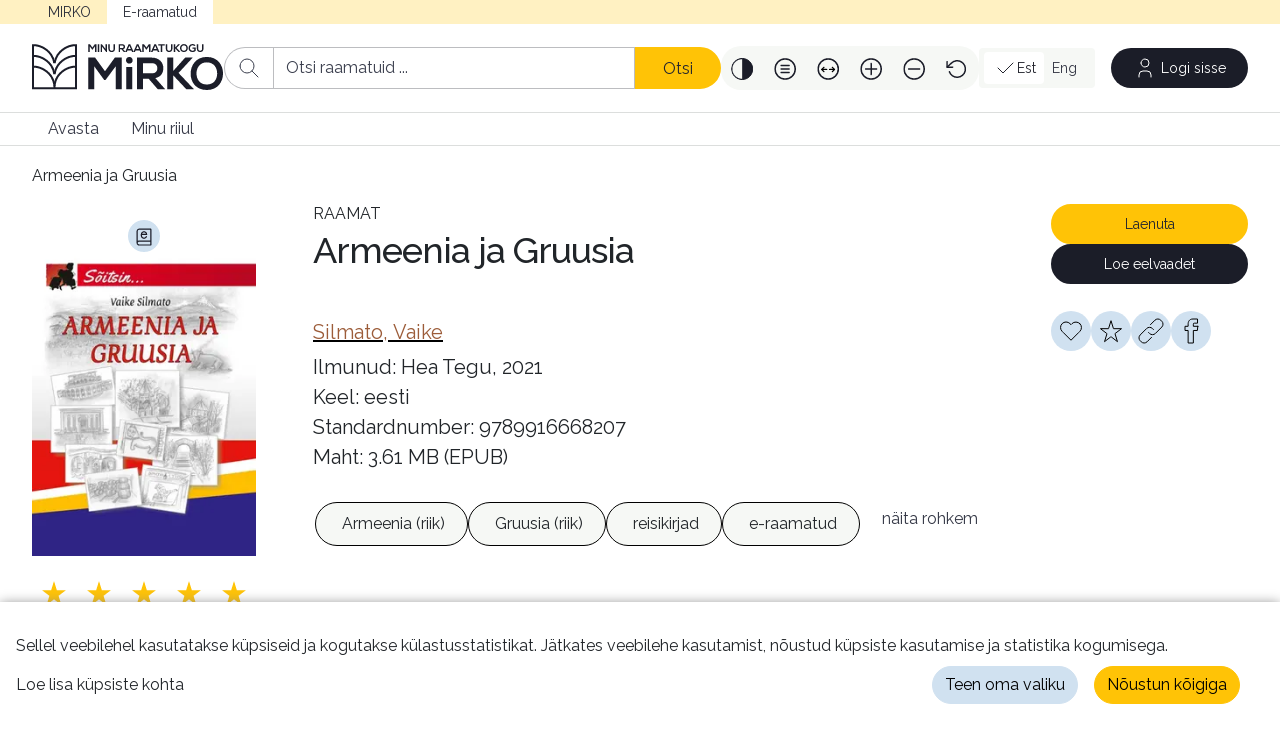

--- FILE ---
content_type: text/html; charset=utf-8
request_url: https://elaenutus.mirko.ee/et/publication/74018d0c-9ba7-ed11-994c-000d3a2dc43b
body_size: 30834
content:
<!DOCTYPE html><html lang="et"><head><meta charSet="utf-8"/><meta name="viewport" content="width=device-width"/><title>Minu Raamatukogu (MIRKO) - Laenuta e-raamat<!-- --> | <!-- -->Armeenia ja Gruusia</title><meta property="og:url" content="https://elaenutus.mirko.ee//publication/74018d0c-9ba7-ed11-994c-000d3a2dc43b"/><meta property="og:type" content="website"/><meta property="og:title" content="Armeenia ja Gruusia"/><meta property="og:description" content="Ühel imeilusal päeval Tbilisi peatänaval jalutades tuli kange tahtmine kohvitada. Kohvikuid oli palju, kõigil aknad pärani ja terve tänav head lõhna täis. Astusin siis ühe kena kohviku uksest uljalt sisse ja jäin soolasambana seisma. Hubases kohvikus olid kõik lauad meeste poolt hõivatud ja mind nähes läksid nende silmad suureks kui tõllarattad.
Kadusin sealt kiiremini kui sisse läksin.
Astusin mööda sama tänavat edasi, vastu tuli üks tudengiealine neiu.
Vabandasin ja küsisin, kus siin naisterahvad kohvi juua saavad, et kohvikus on ainult mehed. Ta hakkas naerma ja soovitas paarsada meetrit veel edasi minna, seal on metroo (avati 1966) sõlmjaam ja väga hea kohviga kohvik, kus kõik käivad kohvitamas. Tänasin, astusin edasi ja tõepoolest nii oligi. Edaspidi juba teadsin, kuhu kohvitama minna ja oskasin teistelegi soovitada. Aga see kõik oli ammu, nüüd on olukord kindlasti hoopis teine.

Aitäh, et minuga koos ajas tagasi rända(si)te. Võimalusel soovitan ise kohale minna, sest oma silm on kuningas.

Vaike Silmato"/><meta property="og:image" content="https://elaenutus.mirko.ee/api/images/thumbnail/74018d0c-9ba7-ed11-994c-000d3a2dc43b"/><meta name="author" content="Silmato, Vaike"/><meta name="keywords" content="Armeenia (riik),Gruusia (riik),reisikirjad,e-raamatud"/><meta name="description" content="Ühel imeilusal päeval Tbilisi peatänaval jalutades tuli kange tahtmine kohvitada. Kohvikuid oli palju, kõigil aknad pärani ja terve tänav head lõhna täis. Astusin siis ühe kena kohviku uksest uljalt sisse ja jäin soolasambana seisma. Hubases kohvikus olid kõik lauad meeste poolt hõivatud ja mind nähes läksid nende silmad suureks kui tõllarattad.
Kadusin sealt kiiremini kui sisse läksin.
Astusin mööda sama tänavat edasi, vastu tuli üks tudengiealine neiu.
Vabandasin ja küsisin, kus siin naisterahvad kohvi juua saavad, et kohvikus on ainult mehed. Ta hakkas naerma ja soovitas paarsada meetrit veel edasi minna, seal on metroo (avati 1966) sõlmjaam ja väga hea kohviga kohvik, kus kõik käivad kohvitamas. Tänasin, astusin edasi ja tõepoolest nii oligi. Edaspidi juba teadsin, kuhu kohvitama minna ja oskasin teistelegi soovitada. Aga see kõik oli ammu, nüüd on olukord kindlasti hoopis teine.

Aitäh, et minuga koos ajas tagasi rända(si)te. Võimalusel soovitan ise kohale minna, sest oma silm on kuningas.

Vaike Silmato"/><meta name="language" content="est"/><meta name="DC.identifier" content="9789916668207"/><meta name="DC.publisher" content="Hea Tegu"/><meta name="DC.title" content="Armeenia ja Gruusia"/><meta name="next-head-count" content="15"/><link rel="preconnect" href="https://fonts.googleapis.com"/><link rel="preconnect" href="https://fonts.gstatic.com"/><meta http-equiv="content-type" content="text/html; charset=UTF-8"/><meta name="robots" content="index, follow"/><link rel="preconnect" href="https://fonts.gstatic.com" crossorigin /><link rel="preload" href="/_next/static/css/97f8185dfcbb4eb0.css" as="style"/><link rel="stylesheet" href="/_next/static/css/97f8185dfcbb4eb0.css" data-n-g=""/><link rel="preload" href="/_next/static/css/b9ee8060271a2dc8.css" as="style"/><link rel="stylesheet" href="/_next/static/css/b9ee8060271a2dc8.css" data-n-p=""/><link rel="preload" href="/_next/static/css/5815b788d3507f3e.css" as="style"/><link rel="stylesheet" href="/_next/static/css/5815b788d3507f3e.css"/><noscript data-n-css=""></noscript><script defer="" nomodule="" src="/_next/static/chunks/polyfills-c67a75d1b6f99dc8.js"></script><script defer="" src="/_next/static/chunks/573.53e6b9fe6edbb122.js"></script><script defer="" src="/_next/static/chunks/396.64e710e129bae52b.js"></script><script src="/_next/static/chunks/webpack-d98d3c4303f0f3e4.js" defer=""></script><script src="/_next/static/chunks/framework-144885f25a32be9c.js" defer=""></script><script src="/_next/static/chunks/main-3586798653a0fae8.js" defer=""></script><script src="/_next/static/chunks/pages/_app-2f57ce9f2cd89c1d.js" defer=""></script><script src="/_next/static/chunks/150-7e8ec9280985f1b1.js" defer=""></script><script src="/_next/static/chunks/9-9516229e308a5dd5.js" defer=""></script><script src="/_next/static/chunks/702-27796b37869bb381.js" defer=""></script><script src="/_next/static/chunks/pages/publication/%5B...publicationId%5D-c3c1fc90d1e2b8f2.js" defer=""></script><script src="/_next/static/86oNDhZT3eU_BBD4Cs0wn/_buildManifest.js" defer=""></script><script src="/_next/static/86oNDhZT3eU_BBD4Cs0wn/_ssgManifest.js" defer=""></script><style data-href="https://fonts.googleapis.com/css2?family=Raleway:ital,wght@0,100;0,200;0,300;0,400;0,500;0,600;0,700;0,800;0,900;1,100;1,200;1,300;1,400;1,500;1,600;1,700;1,800;1,900&display=swap">@font-face{font-family:'Raleway';font-style:italic;font-weight:100;font-display:swap;src:url(https://fonts.gstatic.com/s/raleway/v37/1Pt_g8zYS_SKggPNyCgSQamb1W0lwk4S4WjNPrc.woff) format('woff')}@font-face{font-family:'Raleway';font-style:italic;font-weight:200;font-display:swap;src:url(https://fonts.gstatic.com/s/raleway/v37/1Pt_g8zYS_SKggPNyCgSQamb1W0lwk4S4ejMPrc.woff) format('woff')}@font-face{font-family:'Raleway';font-style:italic;font-weight:300;font-display:swap;src:url(https://fonts.gstatic.com/s/raleway/v37/1Pt_g8zYS_SKggPNyCgSQamb1W0lwk4S4TbMPrc.woff) format('woff')}@font-face{font-family:'Raleway';font-style:italic;font-weight:400;font-display:swap;src:url(https://fonts.gstatic.com/s/raleway/v37/1Pt_g8zYS_SKggPNyCgSQamb1W0lwk4S4WjMPrc.woff) format('woff')}@font-face{font-family:'Raleway';font-style:italic;font-weight:500;font-display:swap;src:url(https://fonts.gstatic.com/s/raleway/v37/1Pt_g8zYS_SKggPNyCgSQamb1W0lwk4S4VrMPrc.woff) format('woff')}@font-face{font-family:'Raleway';font-style:italic;font-weight:600;font-display:swap;src:url(https://fonts.gstatic.com/s/raleway/v37/1Pt_g8zYS_SKggPNyCgSQamb1W0lwk4S4bbLPrc.woff) format('woff')}@font-face{font-family:'Raleway';font-style:italic;font-weight:700;font-display:swap;src:url(https://fonts.gstatic.com/s/raleway/v37/1Pt_g8zYS_SKggPNyCgSQamb1W0lwk4S4Y_LPrc.woff) format('woff')}@font-face{font-family:'Raleway';font-style:italic;font-weight:800;font-display:swap;src:url(https://fonts.gstatic.com/s/raleway/v37/1Pt_g8zYS_SKggPNyCgSQamb1W0lwk4S4ejLPrc.woff) format('woff')}@font-face{font-family:'Raleway';font-style:italic;font-weight:900;font-display:swap;src:url(https://fonts.gstatic.com/s/raleway/v37/1Pt_g8zYS_SKggPNyCgSQamb1W0lwk4S4cHLPrc.woff) format('woff')}@font-face{font-family:'Raleway';font-style:normal;font-weight:100;font-display:swap;src:url(https://fonts.gstatic.com/s/raleway/v37/1Ptxg8zYS_SKggPN4iEgvnHyvveLxVvao4CM.woff) format('woff')}@font-face{font-family:'Raleway';font-style:normal;font-weight:200;font-display:swap;src:url(https://fonts.gstatic.com/s/raleway/v37/1Ptxg8zYS_SKggPN4iEgvnHyvveLxVtaooCM.woff) format('woff')}@font-face{font-family:'Raleway';font-style:normal;font-weight:300;font-display:swap;src:url(https://fonts.gstatic.com/s/raleway/v37/1Ptxg8zYS_SKggPN4iEgvnHyvveLxVuEooCM.woff) format('woff')}@font-face{font-family:'Raleway';font-style:normal;font-weight:400;font-display:swap;src:url(https://fonts.gstatic.com/s/raleway/v37/1Ptxg8zYS_SKggPN4iEgvnHyvveLxVvaooCM.woff) format('woff')}@font-face{font-family:'Raleway';font-style:normal;font-weight:500;font-display:swap;src:url(https://fonts.gstatic.com/s/raleway/v37/1Ptxg8zYS_SKggPN4iEgvnHyvveLxVvoooCM.woff) format('woff')}@font-face{font-family:'Raleway';font-style:normal;font-weight:600;font-display:swap;src:url(https://fonts.gstatic.com/s/raleway/v37/1Ptxg8zYS_SKggPN4iEgvnHyvveLxVsEpYCM.woff) format('woff')}@font-face{font-family:'Raleway';font-style:normal;font-weight:700;font-display:swap;src:url(https://fonts.gstatic.com/s/raleway/v37/1Ptxg8zYS_SKggPN4iEgvnHyvveLxVs9pYCM.woff) format('woff')}@font-face{font-family:'Raleway';font-style:normal;font-weight:800;font-display:swap;src:url(https://fonts.gstatic.com/s/raleway/v37/1Ptxg8zYS_SKggPN4iEgvnHyvveLxVtapYCM.woff) format('woff')}@font-face{font-family:'Raleway';font-style:normal;font-weight:900;font-display:swap;src:url(https://fonts.gstatic.com/s/raleway/v37/1Ptxg8zYS_SKggPN4iEgvnHyvveLxVtzpYCM.woff) format('woff')}@font-face{font-family:'Raleway';font-style:italic;font-weight:100;font-display:swap;src:url(https://fonts.gstatic.com/s/raleway/v37/1Ptsg8zYS_SKggPNyCg4QIFqL_KWxWMT.woff2) format('woff2');unicode-range:U+0460-052F,U+1C80-1C8A,U+20B4,U+2DE0-2DFF,U+A640-A69F,U+FE2E-FE2F}@font-face{font-family:'Raleway';font-style:italic;font-weight:100;font-display:swap;src:url(https://fonts.gstatic.com/s/raleway/v37/1Ptsg8zYS_SKggPNyCg4SYFqL_KWxWMT.woff2) format('woff2');unicode-range:U+0301,U+0400-045F,U+0490-0491,U+04B0-04B1,U+2116}@font-face{font-family:'Raleway';font-style:italic;font-weight:100;font-display:swap;src:url(https://fonts.gstatic.com/s/raleway/v37/1Ptsg8zYS_SKggPNyCg4QoFqL_KWxWMT.woff2) format('woff2');unicode-range:U+0102-0103,U+0110-0111,U+0128-0129,U+0168-0169,U+01A0-01A1,U+01AF-01B0,U+0300-0301,U+0303-0304,U+0308-0309,U+0323,U+0329,U+1EA0-1EF9,U+20AB}@font-face{font-family:'Raleway';font-style:italic;font-weight:100;font-display:swap;src:url(https://fonts.gstatic.com/s/raleway/v37/1Ptsg8zYS_SKggPNyCg4Q4FqL_KWxWMT.woff2) format('woff2');unicode-range:U+0100-02BA,U+02BD-02C5,U+02C7-02CC,U+02CE-02D7,U+02DD-02FF,U+0304,U+0308,U+0329,U+1D00-1DBF,U+1E00-1E9F,U+1EF2-1EFF,U+2020,U+20A0-20AB,U+20AD-20C0,U+2113,U+2C60-2C7F,U+A720-A7FF}@font-face{font-family:'Raleway';font-style:italic;font-weight:100;font-display:swap;src:url(https://fonts.gstatic.com/s/raleway/v37/1Ptsg8zYS_SKggPNyCg4TYFqL_KWxQ.woff2) format('woff2');unicode-range:U+0000-00FF,U+0131,U+0152-0153,U+02BB-02BC,U+02C6,U+02DA,U+02DC,U+0304,U+0308,U+0329,U+2000-206F,U+20AC,U+2122,U+2191,U+2193,U+2212,U+2215,U+FEFF,U+FFFD}@font-face{font-family:'Raleway';font-style:italic;font-weight:200;font-display:swap;src:url(https://fonts.gstatic.com/s/raleway/v37/1Ptsg8zYS_SKggPNyCg4QIFqL_KWxWMT.woff2) format('woff2');unicode-range:U+0460-052F,U+1C80-1C8A,U+20B4,U+2DE0-2DFF,U+A640-A69F,U+FE2E-FE2F}@font-face{font-family:'Raleway';font-style:italic;font-weight:200;font-display:swap;src:url(https://fonts.gstatic.com/s/raleway/v37/1Ptsg8zYS_SKggPNyCg4SYFqL_KWxWMT.woff2) format('woff2');unicode-range:U+0301,U+0400-045F,U+0490-0491,U+04B0-04B1,U+2116}@font-face{font-family:'Raleway';font-style:italic;font-weight:200;font-display:swap;src:url(https://fonts.gstatic.com/s/raleway/v37/1Ptsg8zYS_SKggPNyCg4QoFqL_KWxWMT.woff2) format('woff2');unicode-range:U+0102-0103,U+0110-0111,U+0128-0129,U+0168-0169,U+01A0-01A1,U+01AF-01B0,U+0300-0301,U+0303-0304,U+0308-0309,U+0323,U+0329,U+1EA0-1EF9,U+20AB}@font-face{font-family:'Raleway';font-style:italic;font-weight:200;font-display:swap;src:url(https://fonts.gstatic.com/s/raleway/v37/1Ptsg8zYS_SKggPNyCg4Q4FqL_KWxWMT.woff2) format('woff2');unicode-range:U+0100-02BA,U+02BD-02C5,U+02C7-02CC,U+02CE-02D7,U+02DD-02FF,U+0304,U+0308,U+0329,U+1D00-1DBF,U+1E00-1E9F,U+1EF2-1EFF,U+2020,U+20A0-20AB,U+20AD-20C0,U+2113,U+2C60-2C7F,U+A720-A7FF}@font-face{font-family:'Raleway';font-style:italic;font-weight:200;font-display:swap;src:url(https://fonts.gstatic.com/s/raleway/v37/1Ptsg8zYS_SKggPNyCg4TYFqL_KWxQ.woff2) format('woff2');unicode-range:U+0000-00FF,U+0131,U+0152-0153,U+02BB-02BC,U+02C6,U+02DA,U+02DC,U+0304,U+0308,U+0329,U+2000-206F,U+20AC,U+2122,U+2191,U+2193,U+2212,U+2215,U+FEFF,U+FFFD}@font-face{font-family:'Raleway';font-style:italic;font-weight:300;font-display:swap;src:url(https://fonts.gstatic.com/s/raleway/v37/1Ptsg8zYS_SKggPNyCg4QIFqL_KWxWMT.woff2) format('woff2');unicode-range:U+0460-052F,U+1C80-1C8A,U+20B4,U+2DE0-2DFF,U+A640-A69F,U+FE2E-FE2F}@font-face{font-family:'Raleway';font-style:italic;font-weight:300;font-display:swap;src:url(https://fonts.gstatic.com/s/raleway/v37/1Ptsg8zYS_SKggPNyCg4SYFqL_KWxWMT.woff2) format('woff2');unicode-range:U+0301,U+0400-045F,U+0490-0491,U+04B0-04B1,U+2116}@font-face{font-family:'Raleway';font-style:italic;font-weight:300;font-display:swap;src:url(https://fonts.gstatic.com/s/raleway/v37/1Ptsg8zYS_SKggPNyCg4QoFqL_KWxWMT.woff2) format('woff2');unicode-range:U+0102-0103,U+0110-0111,U+0128-0129,U+0168-0169,U+01A0-01A1,U+01AF-01B0,U+0300-0301,U+0303-0304,U+0308-0309,U+0323,U+0329,U+1EA0-1EF9,U+20AB}@font-face{font-family:'Raleway';font-style:italic;font-weight:300;font-display:swap;src:url(https://fonts.gstatic.com/s/raleway/v37/1Ptsg8zYS_SKggPNyCg4Q4FqL_KWxWMT.woff2) format('woff2');unicode-range:U+0100-02BA,U+02BD-02C5,U+02C7-02CC,U+02CE-02D7,U+02DD-02FF,U+0304,U+0308,U+0329,U+1D00-1DBF,U+1E00-1E9F,U+1EF2-1EFF,U+2020,U+20A0-20AB,U+20AD-20C0,U+2113,U+2C60-2C7F,U+A720-A7FF}@font-face{font-family:'Raleway';font-style:italic;font-weight:300;font-display:swap;src:url(https://fonts.gstatic.com/s/raleway/v37/1Ptsg8zYS_SKggPNyCg4TYFqL_KWxQ.woff2) format('woff2');unicode-range:U+0000-00FF,U+0131,U+0152-0153,U+02BB-02BC,U+02C6,U+02DA,U+02DC,U+0304,U+0308,U+0329,U+2000-206F,U+20AC,U+2122,U+2191,U+2193,U+2212,U+2215,U+FEFF,U+FFFD}@font-face{font-family:'Raleway';font-style:italic;font-weight:400;font-display:swap;src:url(https://fonts.gstatic.com/s/raleway/v37/1Ptsg8zYS_SKggPNyCg4QIFqL_KWxWMT.woff2) format('woff2');unicode-range:U+0460-052F,U+1C80-1C8A,U+20B4,U+2DE0-2DFF,U+A640-A69F,U+FE2E-FE2F}@font-face{font-family:'Raleway';font-style:italic;font-weight:400;font-display:swap;src:url(https://fonts.gstatic.com/s/raleway/v37/1Ptsg8zYS_SKggPNyCg4SYFqL_KWxWMT.woff2) format('woff2');unicode-range:U+0301,U+0400-045F,U+0490-0491,U+04B0-04B1,U+2116}@font-face{font-family:'Raleway';font-style:italic;font-weight:400;font-display:swap;src:url(https://fonts.gstatic.com/s/raleway/v37/1Ptsg8zYS_SKggPNyCg4QoFqL_KWxWMT.woff2) format('woff2');unicode-range:U+0102-0103,U+0110-0111,U+0128-0129,U+0168-0169,U+01A0-01A1,U+01AF-01B0,U+0300-0301,U+0303-0304,U+0308-0309,U+0323,U+0329,U+1EA0-1EF9,U+20AB}@font-face{font-family:'Raleway';font-style:italic;font-weight:400;font-display:swap;src:url(https://fonts.gstatic.com/s/raleway/v37/1Ptsg8zYS_SKggPNyCg4Q4FqL_KWxWMT.woff2) format('woff2');unicode-range:U+0100-02BA,U+02BD-02C5,U+02C7-02CC,U+02CE-02D7,U+02DD-02FF,U+0304,U+0308,U+0329,U+1D00-1DBF,U+1E00-1E9F,U+1EF2-1EFF,U+2020,U+20A0-20AB,U+20AD-20C0,U+2113,U+2C60-2C7F,U+A720-A7FF}@font-face{font-family:'Raleway';font-style:italic;font-weight:400;font-display:swap;src:url(https://fonts.gstatic.com/s/raleway/v37/1Ptsg8zYS_SKggPNyCg4TYFqL_KWxQ.woff2) format('woff2');unicode-range:U+0000-00FF,U+0131,U+0152-0153,U+02BB-02BC,U+02C6,U+02DA,U+02DC,U+0304,U+0308,U+0329,U+2000-206F,U+20AC,U+2122,U+2191,U+2193,U+2212,U+2215,U+FEFF,U+FFFD}@font-face{font-family:'Raleway';font-style:italic;font-weight:500;font-display:swap;src:url(https://fonts.gstatic.com/s/raleway/v37/1Ptsg8zYS_SKggPNyCg4QIFqL_KWxWMT.woff2) format('woff2');unicode-range:U+0460-052F,U+1C80-1C8A,U+20B4,U+2DE0-2DFF,U+A640-A69F,U+FE2E-FE2F}@font-face{font-family:'Raleway';font-style:italic;font-weight:500;font-display:swap;src:url(https://fonts.gstatic.com/s/raleway/v37/1Ptsg8zYS_SKggPNyCg4SYFqL_KWxWMT.woff2) format('woff2');unicode-range:U+0301,U+0400-045F,U+0490-0491,U+04B0-04B1,U+2116}@font-face{font-family:'Raleway';font-style:italic;font-weight:500;font-display:swap;src:url(https://fonts.gstatic.com/s/raleway/v37/1Ptsg8zYS_SKggPNyCg4QoFqL_KWxWMT.woff2) format('woff2');unicode-range:U+0102-0103,U+0110-0111,U+0128-0129,U+0168-0169,U+01A0-01A1,U+01AF-01B0,U+0300-0301,U+0303-0304,U+0308-0309,U+0323,U+0329,U+1EA0-1EF9,U+20AB}@font-face{font-family:'Raleway';font-style:italic;font-weight:500;font-display:swap;src:url(https://fonts.gstatic.com/s/raleway/v37/1Ptsg8zYS_SKggPNyCg4Q4FqL_KWxWMT.woff2) format('woff2');unicode-range:U+0100-02BA,U+02BD-02C5,U+02C7-02CC,U+02CE-02D7,U+02DD-02FF,U+0304,U+0308,U+0329,U+1D00-1DBF,U+1E00-1E9F,U+1EF2-1EFF,U+2020,U+20A0-20AB,U+20AD-20C0,U+2113,U+2C60-2C7F,U+A720-A7FF}@font-face{font-family:'Raleway';font-style:italic;font-weight:500;font-display:swap;src:url(https://fonts.gstatic.com/s/raleway/v37/1Ptsg8zYS_SKggPNyCg4TYFqL_KWxQ.woff2) format('woff2');unicode-range:U+0000-00FF,U+0131,U+0152-0153,U+02BB-02BC,U+02C6,U+02DA,U+02DC,U+0304,U+0308,U+0329,U+2000-206F,U+20AC,U+2122,U+2191,U+2193,U+2212,U+2215,U+FEFF,U+FFFD}@font-face{font-family:'Raleway';font-style:italic;font-weight:600;font-display:swap;src:url(https://fonts.gstatic.com/s/raleway/v37/1Ptsg8zYS_SKggPNyCg4QIFqL_KWxWMT.woff2) format('woff2');unicode-range:U+0460-052F,U+1C80-1C8A,U+20B4,U+2DE0-2DFF,U+A640-A69F,U+FE2E-FE2F}@font-face{font-family:'Raleway';font-style:italic;font-weight:600;font-display:swap;src:url(https://fonts.gstatic.com/s/raleway/v37/1Ptsg8zYS_SKggPNyCg4SYFqL_KWxWMT.woff2) format('woff2');unicode-range:U+0301,U+0400-045F,U+0490-0491,U+04B0-04B1,U+2116}@font-face{font-family:'Raleway';font-style:italic;font-weight:600;font-display:swap;src:url(https://fonts.gstatic.com/s/raleway/v37/1Ptsg8zYS_SKggPNyCg4QoFqL_KWxWMT.woff2) format('woff2');unicode-range:U+0102-0103,U+0110-0111,U+0128-0129,U+0168-0169,U+01A0-01A1,U+01AF-01B0,U+0300-0301,U+0303-0304,U+0308-0309,U+0323,U+0329,U+1EA0-1EF9,U+20AB}@font-face{font-family:'Raleway';font-style:italic;font-weight:600;font-display:swap;src:url(https://fonts.gstatic.com/s/raleway/v37/1Ptsg8zYS_SKggPNyCg4Q4FqL_KWxWMT.woff2) format('woff2');unicode-range:U+0100-02BA,U+02BD-02C5,U+02C7-02CC,U+02CE-02D7,U+02DD-02FF,U+0304,U+0308,U+0329,U+1D00-1DBF,U+1E00-1E9F,U+1EF2-1EFF,U+2020,U+20A0-20AB,U+20AD-20C0,U+2113,U+2C60-2C7F,U+A720-A7FF}@font-face{font-family:'Raleway';font-style:italic;font-weight:600;font-display:swap;src:url(https://fonts.gstatic.com/s/raleway/v37/1Ptsg8zYS_SKggPNyCg4TYFqL_KWxQ.woff2) format('woff2');unicode-range:U+0000-00FF,U+0131,U+0152-0153,U+02BB-02BC,U+02C6,U+02DA,U+02DC,U+0304,U+0308,U+0329,U+2000-206F,U+20AC,U+2122,U+2191,U+2193,U+2212,U+2215,U+FEFF,U+FFFD}@font-face{font-family:'Raleway';font-style:italic;font-weight:700;font-display:swap;src:url(https://fonts.gstatic.com/s/raleway/v37/1Ptsg8zYS_SKggPNyCg4QIFqL_KWxWMT.woff2) format('woff2');unicode-range:U+0460-052F,U+1C80-1C8A,U+20B4,U+2DE0-2DFF,U+A640-A69F,U+FE2E-FE2F}@font-face{font-family:'Raleway';font-style:italic;font-weight:700;font-display:swap;src:url(https://fonts.gstatic.com/s/raleway/v37/1Ptsg8zYS_SKggPNyCg4SYFqL_KWxWMT.woff2) format('woff2');unicode-range:U+0301,U+0400-045F,U+0490-0491,U+04B0-04B1,U+2116}@font-face{font-family:'Raleway';font-style:italic;font-weight:700;font-display:swap;src:url(https://fonts.gstatic.com/s/raleway/v37/1Ptsg8zYS_SKggPNyCg4QoFqL_KWxWMT.woff2) format('woff2');unicode-range:U+0102-0103,U+0110-0111,U+0128-0129,U+0168-0169,U+01A0-01A1,U+01AF-01B0,U+0300-0301,U+0303-0304,U+0308-0309,U+0323,U+0329,U+1EA0-1EF9,U+20AB}@font-face{font-family:'Raleway';font-style:italic;font-weight:700;font-display:swap;src:url(https://fonts.gstatic.com/s/raleway/v37/1Ptsg8zYS_SKggPNyCg4Q4FqL_KWxWMT.woff2) format('woff2');unicode-range:U+0100-02BA,U+02BD-02C5,U+02C7-02CC,U+02CE-02D7,U+02DD-02FF,U+0304,U+0308,U+0329,U+1D00-1DBF,U+1E00-1E9F,U+1EF2-1EFF,U+2020,U+20A0-20AB,U+20AD-20C0,U+2113,U+2C60-2C7F,U+A720-A7FF}@font-face{font-family:'Raleway';font-style:italic;font-weight:700;font-display:swap;src:url(https://fonts.gstatic.com/s/raleway/v37/1Ptsg8zYS_SKggPNyCg4TYFqL_KWxQ.woff2) format('woff2');unicode-range:U+0000-00FF,U+0131,U+0152-0153,U+02BB-02BC,U+02C6,U+02DA,U+02DC,U+0304,U+0308,U+0329,U+2000-206F,U+20AC,U+2122,U+2191,U+2193,U+2212,U+2215,U+FEFF,U+FFFD}@font-face{font-family:'Raleway';font-style:italic;font-weight:800;font-display:swap;src:url(https://fonts.gstatic.com/s/raleway/v37/1Ptsg8zYS_SKggPNyCg4QIFqL_KWxWMT.woff2) format('woff2');unicode-range:U+0460-052F,U+1C80-1C8A,U+20B4,U+2DE0-2DFF,U+A640-A69F,U+FE2E-FE2F}@font-face{font-family:'Raleway';font-style:italic;font-weight:800;font-display:swap;src:url(https://fonts.gstatic.com/s/raleway/v37/1Ptsg8zYS_SKggPNyCg4SYFqL_KWxWMT.woff2) format('woff2');unicode-range:U+0301,U+0400-045F,U+0490-0491,U+04B0-04B1,U+2116}@font-face{font-family:'Raleway';font-style:italic;font-weight:800;font-display:swap;src:url(https://fonts.gstatic.com/s/raleway/v37/1Ptsg8zYS_SKggPNyCg4QoFqL_KWxWMT.woff2) format('woff2');unicode-range:U+0102-0103,U+0110-0111,U+0128-0129,U+0168-0169,U+01A0-01A1,U+01AF-01B0,U+0300-0301,U+0303-0304,U+0308-0309,U+0323,U+0329,U+1EA0-1EF9,U+20AB}@font-face{font-family:'Raleway';font-style:italic;font-weight:800;font-display:swap;src:url(https://fonts.gstatic.com/s/raleway/v37/1Ptsg8zYS_SKggPNyCg4Q4FqL_KWxWMT.woff2) format('woff2');unicode-range:U+0100-02BA,U+02BD-02C5,U+02C7-02CC,U+02CE-02D7,U+02DD-02FF,U+0304,U+0308,U+0329,U+1D00-1DBF,U+1E00-1E9F,U+1EF2-1EFF,U+2020,U+20A0-20AB,U+20AD-20C0,U+2113,U+2C60-2C7F,U+A720-A7FF}@font-face{font-family:'Raleway';font-style:italic;font-weight:800;font-display:swap;src:url(https://fonts.gstatic.com/s/raleway/v37/1Ptsg8zYS_SKggPNyCg4TYFqL_KWxQ.woff2) format('woff2');unicode-range:U+0000-00FF,U+0131,U+0152-0153,U+02BB-02BC,U+02C6,U+02DA,U+02DC,U+0304,U+0308,U+0329,U+2000-206F,U+20AC,U+2122,U+2191,U+2193,U+2212,U+2215,U+FEFF,U+FFFD}@font-face{font-family:'Raleway';font-style:italic;font-weight:900;font-display:swap;src:url(https://fonts.gstatic.com/s/raleway/v37/1Ptsg8zYS_SKggPNyCg4QIFqL_KWxWMT.woff2) format('woff2');unicode-range:U+0460-052F,U+1C80-1C8A,U+20B4,U+2DE0-2DFF,U+A640-A69F,U+FE2E-FE2F}@font-face{font-family:'Raleway';font-style:italic;font-weight:900;font-display:swap;src:url(https://fonts.gstatic.com/s/raleway/v37/1Ptsg8zYS_SKggPNyCg4SYFqL_KWxWMT.woff2) format('woff2');unicode-range:U+0301,U+0400-045F,U+0490-0491,U+04B0-04B1,U+2116}@font-face{font-family:'Raleway';font-style:italic;font-weight:900;font-display:swap;src:url(https://fonts.gstatic.com/s/raleway/v37/1Ptsg8zYS_SKggPNyCg4QoFqL_KWxWMT.woff2) format('woff2');unicode-range:U+0102-0103,U+0110-0111,U+0128-0129,U+0168-0169,U+01A0-01A1,U+01AF-01B0,U+0300-0301,U+0303-0304,U+0308-0309,U+0323,U+0329,U+1EA0-1EF9,U+20AB}@font-face{font-family:'Raleway';font-style:italic;font-weight:900;font-display:swap;src:url(https://fonts.gstatic.com/s/raleway/v37/1Ptsg8zYS_SKggPNyCg4Q4FqL_KWxWMT.woff2) format('woff2');unicode-range:U+0100-02BA,U+02BD-02C5,U+02C7-02CC,U+02CE-02D7,U+02DD-02FF,U+0304,U+0308,U+0329,U+1D00-1DBF,U+1E00-1E9F,U+1EF2-1EFF,U+2020,U+20A0-20AB,U+20AD-20C0,U+2113,U+2C60-2C7F,U+A720-A7FF}@font-face{font-family:'Raleway';font-style:italic;font-weight:900;font-display:swap;src:url(https://fonts.gstatic.com/s/raleway/v37/1Ptsg8zYS_SKggPNyCg4TYFqL_KWxQ.woff2) format('woff2');unicode-range:U+0000-00FF,U+0131,U+0152-0153,U+02BB-02BC,U+02C6,U+02DA,U+02DC,U+0304,U+0308,U+0329,U+2000-206F,U+20AC,U+2122,U+2191,U+2193,U+2212,U+2215,U+FEFF,U+FFFD}@font-face{font-family:'Raleway';font-style:normal;font-weight:100;font-display:swap;src:url(https://fonts.gstatic.com/s/raleway/v37/1Ptug8zYS_SKggPNyCAIT4ttDfCmxA.woff2) format('woff2');unicode-range:U+0460-052F,U+1C80-1C8A,U+20B4,U+2DE0-2DFF,U+A640-A69F,U+FE2E-FE2F}@font-face{font-family:'Raleway';font-style:normal;font-weight:100;font-display:swap;src:url(https://fonts.gstatic.com/s/raleway/v37/1Ptug8zYS_SKggPNyCkIT4ttDfCmxA.woff2) format('woff2');unicode-range:U+0301,U+0400-045F,U+0490-0491,U+04B0-04B1,U+2116}@font-face{font-family:'Raleway';font-style:normal;font-weight:100;font-display:swap;src:url(https://fonts.gstatic.com/s/raleway/v37/1Ptug8zYS_SKggPNyCIIT4ttDfCmxA.woff2) format('woff2');unicode-range:U+0102-0103,U+0110-0111,U+0128-0129,U+0168-0169,U+01A0-01A1,U+01AF-01B0,U+0300-0301,U+0303-0304,U+0308-0309,U+0323,U+0329,U+1EA0-1EF9,U+20AB}@font-face{font-family:'Raleway';font-style:normal;font-weight:100;font-display:swap;src:url(https://fonts.gstatic.com/s/raleway/v37/1Ptug8zYS_SKggPNyCMIT4ttDfCmxA.woff2) format('woff2');unicode-range:U+0100-02BA,U+02BD-02C5,U+02C7-02CC,U+02CE-02D7,U+02DD-02FF,U+0304,U+0308,U+0329,U+1D00-1DBF,U+1E00-1E9F,U+1EF2-1EFF,U+2020,U+20A0-20AB,U+20AD-20C0,U+2113,U+2C60-2C7F,U+A720-A7FF}@font-face{font-family:'Raleway';font-style:normal;font-weight:100;font-display:swap;src:url(https://fonts.gstatic.com/s/raleway/v37/1Ptug8zYS_SKggPNyC0IT4ttDfA.woff2) format('woff2');unicode-range:U+0000-00FF,U+0131,U+0152-0153,U+02BB-02BC,U+02C6,U+02DA,U+02DC,U+0304,U+0308,U+0329,U+2000-206F,U+20AC,U+2122,U+2191,U+2193,U+2212,U+2215,U+FEFF,U+FFFD}@font-face{font-family:'Raleway';font-style:normal;font-weight:200;font-display:swap;src:url(https://fonts.gstatic.com/s/raleway/v37/1Ptug8zYS_SKggPNyCAIT4ttDfCmxA.woff2) format('woff2');unicode-range:U+0460-052F,U+1C80-1C8A,U+20B4,U+2DE0-2DFF,U+A640-A69F,U+FE2E-FE2F}@font-face{font-family:'Raleway';font-style:normal;font-weight:200;font-display:swap;src:url(https://fonts.gstatic.com/s/raleway/v37/1Ptug8zYS_SKggPNyCkIT4ttDfCmxA.woff2) format('woff2');unicode-range:U+0301,U+0400-045F,U+0490-0491,U+04B0-04B1,U+2116}@font-face{font-family:'Raleway';font-style:normal;font-weight:200;font-display:swap;src:url(https://fonts.gstatic.com/s/raleway/v37/1Ptug8zYS_SKggPNyCIIT4ttDfCmxA.woff2) format('woff2');unicode-range:U+0102-0103,U+0110-0111,U+0128-0129,U+0168-0169,U+01A0-01A1,U+01AF-01B0,U+0300-0301,U+0303-0304,U+0308-0309,U+0323,U+0329,U+1EA0-1EF9,U+20AB}@font-face{font-family:'Raleway';font-style:normal;font-weight:200;font-display:swap;src:url(https://fonts.gstatic.com/s/raleway/v37/1Ptug8zYS_SKggPNyCMIT4ttDfCmxA.woff2) format('woff2');unicode-range:U+0100-02BA,U+02BD-02C5,U+02C7-02CC,U+02CE-02D7,U+02DD-02FF,U+0304,U+0308,U+0329,U+1D00-1DBF,U+1E00-1E9F,U+1EF2-1EFF,U+2020,U+20A0-20AB,U+20AD-20C0,U+2113,U+2C60-2C7F,U+A720-A7FF}@font-face{font-family:'Raleway';font-style:normal;font-weight:200;font-display:swap;src:url(https://fonts.gstatic.com/s/raleway/v37/1Ptug8zYS_SKggPNyC0IT4ttDfA.woff2) format('woff2');unicode-range:U+0000-00FF,U+0131,U+0152-0153,U+02BB-02BC,U+02C6,U+02DA,U+02DC,U+0304,U+0308,U+0329,U+2000-206F,U+20AC,U+2122,U+2191,U+2193,U+2212,U+2215,U+FEFF,U+FFFD}@font-face{font-family:'Raleway';font-style:normal;font-weight:300;font-display:swap;src:url(https://fonts.gstatic.com/s/raleway/v37/1Ptug8zYS_SKggPNyCAIT4ttDfCmxA.woff2) format('woff2');unicode-range:U+0460-052F,U+1C80-1C8A,U+20B4,U+2DE0-2DFF,U+A640-A69F,U+FE2E-FE2F}@font-face{font-family:'Raleway';font-style:normal;font-weight:300;font-display:swap;src:url(https://fonts.gstatic.com/s/raleway/v37/1Ptug8zYS_SKggPNyCkIT4ttDfCmxA.woff2) format('woff2');unicode-range:U+0301,U+0400-045F,U+0490-0491,U+04B0-04B1,U+2116}@font-face{font-family:'Raleway';font-style:normal;font-weight:300;font-display:swap;src:url(https://fonts.gstatic.com/s/raleway/v37/1Ptug8zYS_SKggPNyCIIT4ttDfCmxA.woff2) format('woff2');unicode-range:U+0102-0103,U+0110-0111,U+0128-0129,U+0168-0169,U+01A0-01A1,U+01AF-01B0,U+0300-0301,U+0303-0304,U+0308-0309,U+0323,U+0329,U+1EA0-1EF9,U+20AB}@font-face{font-family:'Raleway';font-style:normal;font-weight:300;font-display:swap;src:url(https://fonts.gstatic.com/s/raleway/v37/1Ptug8zYS_SKggPNyCMIT4ttDfCmxA.woff2) format('woff2');unicode-range:U+0100-02BA,U+02BD-02C5,U+02C7-02CC,U+02CE-02D7,U+02DD-02FF,U+0304,U+0308,U+0329,U+1D00-1DBF,U+1E00-1E9F,U+1EF2-1EFF,U+2020,U+20A0-20AB,U+20AD-20C0,U+2113,U+2C60-2C7F,U+A720-A7FF}@font-face{font-family:'Raleway';font-style:normal;font-weight:300;font-display:swap;src:url(https://fonts.gstatic.com/s/raleway/v37/1Ptug8zYS_SKggPNyC0IT4ttDfA.woff2) format('woff2');unicode-range:U+0000-00FF,U+0131,U+0152-0153,U+02BB-02BC,U+02C6,U+02DA,U+02DC,U+0304,U+0308,U+0329,U+2000-206F,U+20AC,U+2122,U+2191,U+2193,U+2212,U+2215,U+FEFF,U+FFFD}@font-face{font-family:'Raleway';font-style:normal;font-weight:400;font-display:swap;src:url(https://fonts.gstatic.com/s/raleway/v37/1Ptug8zYS_SKggPNyCAIT4ttDfCmxA.woff2) format('woff2');unicode-range:U+0460-052F,U+1C80-1C8A,U+20B4,U+2DE0-2DFF,U+A640-A69F,U+FE2E-FE2F}@font-face{font-family:'Raleway';font-style:normal;font-weight:400;font-display:swap;src:url(https://fonts.gstatic.com/s/raleway/v37/1Ptug8zYS_SKggPNyCkIT4ttDfCmxA.woff2) format('woff2');unicode-range:U+0301,U+0400-045F,U+0490-0491,U+04B0-04B1,U+2116}@font-face{font-family:'Raleway';font-style:normal;font-weight:400;font-display:swap;src:url(https://fonts.gstatic.com/s/raleway/v37/1Ptug8zYS_SKggPNyCIIT4ttDfCmxA.woff2) format('woff2');unicode-range:U+0102-0103,U+0110-0111,U+0128-0129,U+0168-0169,U+01A0-01A1,U+01AF-01B0,U+0300-0301,U+0303-0304,U+0308-0309,U+0323,U+0329,U+1EA0-1EF9,U+20AB}@font-face{font-family:'Raleway';font-style:normal;font-weight:400;font-display:swap;src:url(https://fonts.gstatic.com/s/raleway/v37/1Ptug8zYS_SKggPNyCMIT4ttDfCmxA.woff2) format('woff2');unicode-range:U+0100-02BA,U+02BD-02C5,U+02C7-02CC,U+02CE-02D7,U+02DD-02FF,U+0304,U+0308,U+0329,U+1D00-1DBF,U+1E00-1E9F,U+1EF2-1EFF,U+2020,U+20A0-20AB,U+20AD-20C0,U+2113,U+2C60-2C7F,U+A720-A7FF}@font-face{font-family:'Raleway';font-style:normal;font-weight:400;font-display:swap;src:url(https://fonts.gstatic.com/s/raleway/v37/1Ptug8zYS_SKggPNyC0IT4ttDfA.woff2) format('woff2');unicode-range:U+0000-00FF,U+0131,U+0152-0153,U+02BB-02BC,U+02C6,U+02DA,U+02DC,U+0304,U+0308,U+0329,U+2000-206F,U+20AC,U+2122,U+2191,U+2193,U+2212,U+2215,U+FEFF,U+FFFD}@font-face{font-family:'Raleway';font-style:normal;font-weight:500;font-display:swap;src:url(https://fonts.gstatic.com/s/raleway/v37/1Ptug8zYS_SKggPNyCAIT4ttDfCmxA.woff2) format('woff2');unicode-range:U+0460-052F,U+1C80-1C8A,U+20B4,U+2DE0-2DFF,U+A640-A69F,U+FE2E-FE2F}@font-face{font-family:'Raleway';font-style:normal;font-weight:500;font-display:swap;src:url(https://fonts.gstatic.com/s/raleway/v37/1Ptug8zYS_SKggPNyCkIT4ttDfCmxA.woff2) format('woff2');unicode-range:U+0301,U+0400-045F,U+0490-0491,U+04B0-04B1,U+2116}@font-face{font-family:'Raleway';font-style:normal;font-weight:500;font-display:swap;src:url(https://fonts.gstatic.com/s/raleway/v37/1Ptug8zYS_SKggPNyCIIT4ttDfCmxA.woff2) format('woff2');unicode-range:U+0102-0103,U+0110-0111,U+0128-0129,U+0168-0169,U+01A0-01A1,U+01AF-01B0,U+0300-0301,U+0303-0304,U+0308-0309,U+0323,U+0329,U+1EA0-1EF9,U+20AB}@font-face{font-family:'Raleway';font-style:normal;font-weight:500;font-display:swap;src:url(https://fonts.gstatic.com/s/raleway/v37/1Ptug8zYS_SKggPNyCMIT4ttDfCmxA.woff2) format('woff2');unicode-range:U+0100-02BA,U+02BD-02C5,U+02C7-02CC,U+02CE-02D7,U+02DD-02FF,U+0304,U+0308,U+0329,U+1D00-1DBF,U+1E00-1E9F,U+1EF2-1EFF,U+2020,U+20A0-20AB,U+20AD-20C0,U+2113,U+2C60-2C7F,U+A720-A7FF}@font-face{font-family:'Raleway';font-style:normal;font-weight:500;font-display:swap;src:url(https://fonts.gstatic.com/s/raleway/v37/1Ptug8zYS_SKggPNyC0IT4ttDfA.woff2) format('woff2');unicode-range:U+0000-00FF,U+0131,U+0152-0153,U+02BB-02BC,U+02C6,U+02DA,U+02DC,U+0304,U+0308,U+0329,U+2000-206F,U+20AC,U+2122,U+2191,U+2193,U+2212,U+2215,U+FEFF,U+FFFD}@font-face{font-family:'Raleway';font-style:normal;font-weight:600;font-display:swap;src:url(https://fonts.gstatic.com/s/raleway/v37/1Ptug8zYS_SKggPNyCAIT4ttDfCmxA.woff2) format('woff2');unicode-range:U+0460-052F,U+1C80-1C8A,U+20B4,U+2DE0-2DFF,U+A640-A69F,U+FE2E-FE2F}@font-face{font-family:'Raleway';font-style:normal;font-weight:600;font-display:swap;src:url(https://fonts.gstatic.com/s/raleway/v37/1Ptug8zYS_SKggPNyCkIT4ttDfCmxA.woff2) format('woff2');unicode-range:U+0301,U+0400-045F,U+0490-0491,U+04B0-04B1,U+2116}@font-face{font-family:'Raleway';font-style:normal;font-weight:600;font-display:swap;src:url(https://fonts.gstatic.com/s/raleway/v37/1Ptug8zYS_SKggPNyCIIT4ttDfCmxA.woff2) format('woff2');unicode-range:U+0102-0103,U+0110-0111,U+0128-0129,U+0168-0169,U+01A0-01A1,U+01AF-01B0,U+0300-0301,U+0303-0304,U+0308-0309,U+0323,U+0329,U+1EA0-1EF9,U+20AB}@font-face{font-family:'Raleway';font-style:normal;font-weight:600;font-display:swap;src:url(https://fonts.gstatic.com/s/raleway/v37/1Ptug8zYS_SKggPNyCMIT4ttDfCmxA.woff2) format('woff2');unicode-range:U+0100-02BA,U+02BD-02C5,U+02C7-02CC,U+02CE-02D7,U+02DD-02FF,U+0304,U+0308,U+0329,U+1D00-1DBF,U+1E00-1E9F,U+1EF2-1EFF,U+2020,U+20A0-20AB,U+20AD-20C0,U+2113,U+2C60-2C7F,U+A720-A7FF}@font-face{font-family:'Raleway';font-style:normal;font-weight:600;font-display:swap;src:url(https://fonts.gstatic.com/s/raleway/v37/1Ptug8zYS_SKggPNyC0IT4ttDfA.woff2) format('woff2');unicode-range:U+0000-00FF,U+0131,U+0152-0153,U+02BB-02BC,U+02C6,U+02DA,U+02DC,U+0304,U+0308,U+0329,U+2000-206F,U+20AC,U+2122,U+2191,U+2193,U+2212,U+2215,U+FEFF,U+FFFD}@font-face{font-family:'Raleway';font-style:normal;font-weight:700;font-display:swap;src:url(https://fonts.gstatic.com/s/raleway/v37/1Ptug8zYS_SKggPNyCAIT4ttDfCmxA.woff2) format('woff2');unicode-range:U+0460-052F,U+1C80-1C8A,U+20B4,U+2DE0-2DFF,U+A640-A69F,U+FE2E-FE2F}@font-face{font-family:'Raleway';font-style:normal;font-weight:700;font-display:swap;src:url(https://fonts.gstatic.com/s/raleway/v37/1Ptug8zYS_SKggPNyCkIT4ttDfCmxA.woff2) format('woff2');unicode-range:U+0301,U+0400-045F,U+0490-0491,U+04B0-04B1,U+2116}@font-face{font-family:'Raleway';font-style:normal;font-weight:700;font-display:swap;src:url(https://fonts.gstatic.com/s/raleway/v37/1Ptug8zYS_SKggPNyCIIT4ttDfCmxA.woff2) format('woff2');unicode-range:U+0102-0103,U+0110-0111,U+0128-0129,U+0168-0169,U+01A0-01A1,U+01AF-01B0,U+0300-0301,U+0303-0304,U+0308-0309,U+0323,U+0329,U+1EA0-1EF9,U+20AB}@font-face{font-family:'Raleway';font-style:normal;font-weight:700;font-display:swap;src:url(https://fonts.gstatic.com/s/raleway/v37/1Ptug8zYS_SKggPNyCMIT4ttDfCmxA.woff2) format('woff2');unicode-range:U+0100-02BA,U+02BD-02C5,U+02C7-02CC,U+02CE-02D7,U+02DD-02FF,U+0304,U+0308,U+0329,U+1D00-1DBF,U+1E00-1E9F,U+1EF2-1EFF,U+2020,U+20A0-20AB,U+20AD-20C0,U+2113,U+2C60-2C7F,U+A720-A7FF}@font-face{font-family:'Raleway';font-style:normal;font-weight:700;font-display:swap;src:url(https://fonts.gstatic.com/s/raleway/v37/1Ptug8zYS_SKggPNyC0IT4ttDfA.woff2) format('woff2');unicode-range:U+0000-00FF,U+0131,U+0152-0153,U+02BB-02BC,U+02C6,U+02DA,U+02DC,U+0304,U+0308,U+0329,U+2000-206F,U+20AC,U+2122,U+2191,U+2193,U+2212,U+2215,U+FEFF,U+FFFD}@font-face{font-family:'Raleway';font-style:normal;font-weight:800;font-display:swap;src:url(https://fonts.gstatic.com/s/raleway/v37/1Ptug8zYS_SKggPNyCAIT4ttDfCmxA.woff2) format('woff2');unicode-range:U+0460-052F,U+1C80-1C8A,U+20B4,U+2DE0-2DFF,U+A640-A69F,U+FE2E-FE2F}@font-face{font-family:'Raleway';font-style:normal;font-weight:800;font-display:swap;src:url(https://fonts.gstatic.com/s/raleway/v37/1Ptug8zYS_SKggPNyCkIT4ttDfCmxA.woff2) format('woff2');unicode-range:U+0301,U+0400-045F,U+0490-0491,U+04B0-04B1,U+2116}@font-face{font-family:'Raleway';font-style:normal;font-weight:800;font-display:swap;src:url(https://fonts.gstatic.com/s/raleway/v37/1Ptug8zYS_SKggPNyCIIT4ttDfCmxA.woff2) format('woff2');unicode-range:U+0102-0103,U+0110-0111,U+0128-0129,U+0168-0169,U+01A0-01A1,U+01AF-01B0,U+0300-0301,U+0303-0304,U+0308-0309,U+0323,U+0329,U+1EA0-1EF9,U+20AB}@font-face{font-family:'Raleway';font-style:normal;font-weight:800;font-display:swap;src:url(https://fonts.gstatic.com/s/raleway/v37/1Ptug8zYS_SKggPNyCMIT4ttDfCmxA.woff2) format('woff2');unicode-range:U+0100-02BA,U+02BD-02C5,U+02C7-02CC,U+02CE-02D7,U+02DD-02FF,U+0304,U+0308,U+0329,U+1D00-1DBF,U+1E00-1E9F,U+1EF2-1EFF,U+2020,U+20A0-20AB,U+20AD-20C0,U+2113,U+2C60-2C7F,U+A720-A7FF}@font-face{font-family:'Raleway';font-style:normal;font-weight:800;font-display:swap;src:url(https://fonts.gstatic.com/s/raleway/v37/1Ptug8zYS_SKggPNyC0IT4ttDfA.woff2) format('woff2');unicode-range:U+0000-00FF,U+0131,U+0152-0153,U+02BB-02BC,U+02C6,U+02DA,U+02DC,U+0304,U+0308,U+0329,U+2000-206F,U+20AC,U+2122,U+2191,U+2193,U+2212,U+2215,U+FEFF,U+FFFD}@font-face{font-family:'Raleway';font-style:normal;font-weight:900;font-display:swap;src:url(https://fonts.gstatic.com/s/raleway/v37/1Ptug8zYS_SKggPNyCAIT4ttDfCmxA.woff2) format('woff2');unicode-range:U+0460-052F,U+1C80-1C8A,U+20B4,U+2DE0-2DFF,U+A640-A69F,U+FE2E-FE2F}@font-face{font-family:'Raleway';font-style:normal;font-weight:900;font-display:swap;src:url(https://fonts.gstatic.com/s/raleway/v37/1Ptug8zYS_SKggPNyCkIT4ttDfCmxA.woff2) format('woff2');unicode-range:U+0301,U+0400-045F,U+0490-0491,U+04B0-04B1,U+2116}@font-face{font-family:'Raleway';font-style:normal;font-weight:900;font-display:swap;src:url(https://fonts.gstatic.com/s/raleway/v37/1Ptug8zYS_SKggPNyCIIT4ttDfCmxA.woff2) format('woff2');unicode-range:U+0102-0103,U+0110-0111,U+0128-0129,U+0168-0169,U+01A0-01A1,U+01AF-01B0,U+0300-0301,U+0303-0304,U+0308-0309,U+0323,U+0329,U+1EA0-1EF9,U+20AB}@font-face{font-family:'Raleway';font-style:normal;font-weight:900;font-display:swap;src:url(https://fonts.gstatic.com/s/raleway/v37/1Ptug8zYS_SKggPNyCMIT4ttDfCmxA.woff2) format('woff2');unicode-range:U+0100-02BA,U+02BD-02C5,U+02C7-02CC,U+02CE-02D7,U+02DD-02FF,U+0304,U+0308,U+0329,U+1D00-1DBF,U+1E00-1E9F,U+1EF2-1EFF,U+2020,U+20A0-20AB,U+20AD-20C0,U+2113,U+2C60-2C7F,U+A720-A7FF}@font-face{font-family:'Raleway';font-style:normal;font-weight:900;font-display:swap;src:url(https://fonts.gstatic.com/s/raleway/v37/1Ptug8zYS_SKggPNyC0IT4ttDfA.woff2) format('woff2');unicode-range:U+0000-00FF,U+0131,U+0152-0153,U+02BB-02BC,U+02C6,U+02DA,U+02DC,U+0304,U+0308,U+0329,U+2000-206F,U+20AC,U+2122,U+2191,U+2193,U+2212,U+2215,U+FEFF,U+FFFD}</style></head><div id="__next"><div class="sticky-top" style="z-index:100001"><div class="toast-container position-absolute top-0 start-50 translate-middle-x w-100 mt-3"></div></div><a href="#main" class="skip-to-main-link">Liigu põhisisu juurde</a><div lang="et" class="Main_mainContainer__C_xtw"><div style="grid-area:header;background:white" class="p-0 d-flex align-items-center container-fluid"><div class="Header_headerContainer__ONtBd"><div class="d-flex flex-column"><div class="Header_customTabsBackground__PoKMb"><div class="Header_customTabs__rEaj6"><div class="d-flex align-items-center"><a href="https://mirko.ee" aria-selected="false" class="Header_tab__2Zzi6 " style="text-decoration:none;background-color:transparent">MIRKO</a><a href="https://elaenutus.mirko.ee/" aria-selected="true" class="Header_tab__2Zzi6 selected" style="text-decoration:none;background-color:white">E-raamatud</a></div></div></div><nav class=" Header_headerNavContainer__mEgGz navbar navbar-expand navbar-light"><a href="/" class="Header_logo__X2AKx" aria-label="Avaleht"><div class="Header_logoMobile__CeiNT"><svg width="120" height="28" fill="none" xmlns="http://www.w3.org/2000/svg"><path d="M26.948.09c-.22-.018-5.49-.36-10.186 4.337a11.845 11.845 0 0 0-2.718 4.18c-.078.2-.112.416-.112.632v.282h-.343v-.282c0-.216-.034-.428-.112-.632a11.763 11.763 0 0 0-2.718-4.18C6.06-.27.797.072.572.09L0 .133v27.451h27.507V.134L26.935.09h.013ZM1.242 26.355V14.406c1.415.057 5.216.546 8.65 3.978a10.65 10.65 0 0 1 2.606 4.224c.381 1.147.598 2.397.64 3.748H1.243v-.001Zm25.043 0H14.39c.043-1.35.26-2.6.64-3.748.04-.117.079-.23.122-.342a10.671 10.671 0 0 1 2.485-3.882c3.42-3.42 7.234-3.917 8.65-3.978v11.949h-.002Zm0-13.183c-1.588.048-5.74.563-9.524 4.342a11.847 11.847 0 0 0-2.719 4.18c-.078.2-.113.416-.113.628v.286h-.342v-.286c0-.216-.034-.428-.112-.632a11.882 11.882 0 0 0-2.72-4.18c-3.777-3.779-7.933-4.294-9.522-4.342v-5.31c1.416.057 5.217.546 8.65 3.978a10.65 10.65 0 0 1 2.606 4.224c.256.762.433 1.566.537 2.415h1.459c.104-.849.286-1.654.537-2.415a10.616 10.616 0 0 1 2.606-4.224c3.42-3.42 7.234-3.917 8.65-3.978v5.306l.008.008Zm0-6.543c-1.588.048-5.74.563-9.524 4.341a11.846 11.846 0 0 0-2.719 4.181c-.078.2-.113.416-.113.628v.285h-.342v-.285c0-.217-.034-.429-.112-.632a11.884 11.884 0 0 0-2.72-4.18C6.978 7.186 2.822 6.67 1.233 6.624V1.319c1.42.06 5.23.559 8.65 3.978a10.65 10.65 0 0 1 2.606 4.224c.238.714.412 1.467.52 2.259h1.498a12.433 12.433 0 0 1 .64-2.601 10.672 10.672 0 0 1 2.486-3.882c3.42-3.42 7.234-3.917 8.65-3.978v5.306l.003.004ZM51.25 13.584l-6.285 8.379h-.719l-6.152-8.41v14.031h-3.64V8.287h4.19l6.04 8.296 6.038-8.296h4.165v19.297h-3.64V13.58l.004.005ZM61.623 9.92c0 2.698-4.092 2.698-4.092 0 0-2.7 4.093-2.7 4.093 0ZM61.397 13.939h-3.64v13.645h3.64V13.94ZM81.363 27.584h-4.33l-5.623-6.452h-3.502v6.452h-3.64V8.261c3.06 0 6.12.026 9.181.026 4.55.026 6.948 3.06 6.948 6.396 0 2.649-1.212 5.319-4.879 6.064l5.845 6.586v.252ZM67.905 11.676v6.175h5.54c2.317 0 3.308-1.545 3.308-3.085s-1.021-3.086-3.307-3.086h-5.541v-.004ZM98.293 8.395l-8.576 9.236 9.295 9.733v.22h-4.494l-8.078-8.546v8.546H82.8V8.287h3.64v8.162l7.334-8.162h4.523v.108h-.004Z" fill="#1B1D29"></path><path d="M116.952 18.02c-.056 4.99-3.116 9.98-9.9 9.98-6.783 0-9.926-4.878-9.926-9.954 0-5.076 3.256-10.174 9.926-10.174 6.671 0 9.957 5.098 9.9 10.144v.004Zm-16.242.082c.082 3.173 1.792 6.561 6.341 6.561 4.55 0 6.259-3.419 6.316-6.587.056-3.254-1.766-6.894-6.316-6.894-4.549 0-6.423 3.666-6.341 6.92ZM38.567 1.427l-1.524 2.03h-.173l-1.49-2.034V4.82h-.883V.146h1.014l1.463 2.008L38.437.146h1.009V4.82h-.884V1.432l.005-.005ZM41.156.137h-.875v4.675h.875V.137ZM45.052.133h.883v4.679h-.546v.008L42.93 1.666v3.15h-.883V.142h.715l2.29 2.895V.133ZM50.84.146V2.82c0 1.381-.85 2.09-2.023 2.09-1.172 0-2.078-.68-2.078-2.09V.146h.875V2.82c0 .84.481 1.29 1.208 1.29.726 0 1.142-.489 1.142-1.29V.146h.875ZM57.2 4.799h-1.048L54.79 3.236h-.85v1.563h-.882V.12c.74 0 1.48.009 2.225.009 1.1.008 1.684.74 1.684 1.55 0 .64-.294 1.29-1.181 1.467L57.2 4.744V4.8v-.001ZM53.94.947v1.494h1.341c.563 0 .802-.373.802-.75 0-.376-.247-.748-.802-.748H53.94v.004Z" fill="#1B1D29"></path><path d="M60.875 3.92h-2.442l-.403.883h-.957L59.169.13h.96l2.096 4.674h-.96l-.395-.883h.005Zm-1.22-2.808-.866 1.99h1.736l-.866-1.99h-.005Z" fill="#1B1D29"></path><path d="M65.874 3.92h-2.442l-.402.883h-.958L64.17.13h.961l2.096 4.674h-.96l-.395-.883h.004Zm-1.22-2.808-.865 1.99h1.736l-.866-1.99h-.005ZM71.631 1.414l-1.524 2.03h-.173L68.445 1.41v3.397h-.882V.133h1.012l1.463 2.008L71.502.133h1.008v4.674h-.882V1.42l.003-.005ZM76.658 3.92h-2.442l-.403.883h-.956L74.952.13h.96l2.096 4.674h-.961l-.394-.883h.004Zm-1.22-2.808-.867 1.99h1.736l-.866-1.99h-.005.001ZM78.852.93h-1.48V.129h3.844v.8h-1.48V4.8h-.884V.929ZM85.99.133v2.674c0 1.381-.849 2.09-2.021 2.09-1.173 0-2.078-.68-2.078-2.09V.133h.875v2.674c0 .84.48 1.29 1.207 1.29.727 0 1.142-.489 1.142-1.29V.133h.876ZM90.602.155l-2.079 2.237 2.252 2.355v.052h-1.088l-1.956-2.07V4.8h-.883V.125h.883v1.977L89.506.125h1.096V.155Z" fill="#1B1D29"></path><path d="M95.402 2.491c-.013 1.208-.754 2.415-2.398 2.415-1.645 0-2.403-1.182-2.403-2.41 0-1.229.788-2.463 2.403-2.463 1.614 0 2.411 1.234 2.398 2.458Zm-3.93.022c.02.766.432 1.589 1.536 1.589 1.103 0 1.515-.827 1.528-1.598.013-.788-.429-1.67-1.528-1.67-1.1 0-1.554.887-1.537 1.675v.004ZM99.523 1.272a1.794 1.794 0 0 0-1.19-.468c-1 0-1.61.762-1.61 1.723 0 .766.446 1.563 1.61 1.563.368 0 .689-.078 1.056-.372V2.89h-1.194v-.788h2.004v1.969c-.46.528-1.043.84-1.861.84-1.758 0-2.473-1.156-2.473-2.385 0-1.316.822-2.527 2.473-2.527.628 0 1.255.238 1.735.714l-.545.563-.005-.004v-.001ZM105.017.133v2.674c0 1.381-.849 2.09-2.022 2.09-1.173 0-2.078-.68-2.078-2.09V.133h.875v2.674c0 .84.481 1.29 1.207 1.29.727 0 1.143-.489 1.143-1.29V.133h.875Z" fill="#1B1D29"></path></svg></div><div class="Header_logoDesktop__Pmrkg"><svg width="192" height="48" fill="none" xmlns="http://www.w3.org/2000/svg"><path d="M44.015.148c-.36-.029-8.965-.59-16.637 7.124a19.472 19.472 0 0 0-4.44 6.869 2.867 2.867 0 0 0-.183 1.038v.463h-.559v-.463c0-.355-.057-.704-.184-1.038a19.337 19.337 0 0 0-4.44-6.869C9.9-.443 1.303.12.934.148L0 .218v45.1h44.928V.217l-.934-.07h.021ZM2.03 43.298v-19.63c2.311.092 8.52.896 14.127 6.534a17.508 17.508 0 0 1 4.059 6.378c.07.185.134.37.198.562.623 1.884.976 3.938 1.047 6.157H2.03v-.002Zm40.904 0h-19.43c.07-2.218.425-4.273 1.047-6.158.064-.192.127-.377.198-.562a17.542 17.542 0 0 1 4.06-6.378c5.585-5.617 11.815-6.435 14.127-6.534v19.63l-.002.001Zm0-21.657c-2.595.078-9.376.924-15.556 7.131a19.464 19.464 0 0 0-3.897 5.582c-.198.42-.375.853-.545 1.287a2.858 2.858 0 0 0-.184 1.031v.47h-.559v-.47c0-.355-.056-.704-.183-1.038a18.96 18.96 0 0 0-.545-1.287 19.525 19.525 0 0 0-3.897-5.582c-6.17-6.207-12.958-7.053-15.552-7.131V12.91c2.311.093 8.52.897 14.127 6.535a17.507 17.507 0 0 1 4.059 6.378c.07.185.134.37.198.561a20.23 20.23 0 0 1 .877 3.967h2.383c.17-1.394.467-2.716.877-3.966.064-.193.127-.377.198-.562a17.451 17.451 0 0 1 4.06-6.378c5.585-5.617 11.815-6.435 14.126-6.535v8.716l.014.015h-.001Zm0-10.75c-2.595.078-9.376.924-15.556 7.131a19.464 19.464 0 0 0-3.897 5.582c-.198.42-.375.853-.545 1.287a2.858 2.858 0 0 0-.184 1.031v.47h-.559v-.47c0-.355-.056-.704-.183-1.038a18.96 18.96 0 0 0-.545-1.288 19.525 19.525 0 0 0-3.897-5.58c-6.17-6.208-12.958-7.054-15.552-7.132V2.166c2.318.1 8.54.918 14.127 6.535A17.506 17.506 0 0 1 20.2 15.08c.07.185.134.37.198.562.39 1.173.672 2.41.849 3.71h2.446c.177-1.301.46-2.539.85-3.71a13.2 13.2 0 0 1 .197-.562 17.544 17.544 0 0 1 4.06-6.378c5.585-5.617 11.815-6.435 14.127-6.535v8.716l.007.008h-.002ZM83.71 22.316 73.443 36.082h-1.175L62.221 22.266v23.051h-5.945V13.614h6.843l9.865 13.63 9.862-13.63h6.803v31.703h-5.947V22.31l.007.007ZM100.652 16.296c0 4.434-6.684 4.434-6.684 0 0-4.435 6.684-4.435 6.684 0ZM100.282 22.9h-5.946v22.417h5.946V22.9ZM132.893 45.317h-7.072l-9.185-10.6h-5.72v10.6h-5.946V13.572c4.998 0 9.998.043 14.997.043 7.43.042 11.348 5.026 11.348 10.508 0 4.35-1.979 8.737-7.968 9.96l9.546 10.822v.412Zm-21.982-26.136v10.146h9.051c3.783 0 5.401-2.539 5.401-5.07 0-2.53-1.668-5.068-5.401-5.068h-9.051v-.008ZM160.545 13.792l-14.006 15.172 15.181 15.99v.363h-7.34l-13.193-14.041v14.041h-5.947V13.614h5.947v13.409l11.977-13.409h7.388v.178h-.007Z" fill="#1B1D29"></path><path d="M191.023 29.604C190.931 37.803 185.932 46 174.853 46s-16.212-8.014-16.212-16.353c0-8.339 5.316-16.715 16.212-16.715 10.895 0 16.262 8.376 16.17 16.665v.007Zm-26.53.136c.135 5.211 2.928 10.778 10.358 10.778 7.431 0 10.224-5.617 10.316-10.821.091-5.347-2.885-11.326-10.316-11.326-7.43 0-10.492 6.022-10.358 11.369ZM62.992 2.345 60.503 5.68h-.283l-2.432-3.34v5.58h-1.443V.24h1.656l2.39 3.298L62.78.24h1.648v7.68h-1.443V2.351l.007-.007ZM67.22.226h-1.428v7.68h1.429V.225ZM73.585.219h1.441v7.686h-.891v.014L70.12 2.736v5.176h-1.444V.233h1.168l3.74 4.756V.22ZM83.037.24v4.394c0 2.268-1.387 3.433-3.302 3.433-1.916 0-3.394-1.117-3.394-3.433V.24h1.429v4.394c0 1.38.785 2.119 1.972 2.119 1.187 0 1.866-.804 1.866-2.12V.24h1.429ZM93.425 7.884h-1.71l-2.227-2.568H88.1v2.568H86.66V.197c1.21 0 2.418.014 3.634.014 1.796.015 2.75 1.217 2.75 2.547 0 1.052-.48 2.12-1.929 2.41l2.312 2.625v.093l-.002-.002Zm-5.324-6.328v2.453h2.192c.92 0 1.308-.611 1.308-1.23s-.403-1.23-1.308-1.23H88.1v.007Z" fill="#1B1D29"></path><path d="M99.428 6.44H95.44l-.658 1.451h-1.564l3.424-7.68h1.57l3.422 7.68h-1.569l-.644-1.45h.007Zm-1.993-4.614-1.413 3.27h2.835l-1.415-3.27h-.007Z" fill="#1B1D29"></path><path d="M107.595 6.44h-3.989l-.658 1.451h-1.563l3.424-7.68h1.57l3.423 7.68h-1.569l-.644-1.45h.007-.001Zm-1.994-4.614-1.413 3.27h2.835l-1.413-3.27H105.601ZM116.997 2.324l-2.488 3.334h-.283l-2.432-3.341v5.581h-1.442V.218h1.654l2.389 3.299 2.392-3.298h1.646v7.68h-1.441V2.33l.005-.007ZM125.208 6.44h-3.989l-.658 1.451h-1.562l3.423-7.68h1.569l3.422 7.68h-1.57l-.644-1.45H125.208Zm-1.994-4.614-1.415 3.27h2.836l-1.415-3.27h-.008.002ZM128.791 1.527h-2.418V.212h6.279v1.315h-2.418v6.357h-1.443V1.527ZM140.451.219v4.393c0 2.27-1.387 3.434-3.303 3.434-1.915 0-3.394-1.117-3.394-3.434V.22h1.429v4.393c0 1.38.786 2.12 1.972 2.12 1.187 0 1.866-.804 1.866-2.12V.22h1.43ZM147.982.254l-3.394 3.675 3.677 3.87v.085h-1.776l-3.196-3.4v3.4h-1.441V.204h1.441v3.249l2.899-3.249h1.79V.254Z" fill="#1B1D29"></path><path d="M155.823 4.093c-.021 1.984-1.231 3.967-3.918 3.967-2.686 0-3.925-1.942-3.925-3.96s1.288-4.045 3.925-4.045c2.638 0 3.939 2.027 3.918 4.038Zm-6.42.036c.035 1.259.707 2.61 2.509 2.61 1.803 0 2.475-1.359 2.496-2.625.021-1.294-.7-2.745-2.496-2.745-1.795 0-2.538 1.458-2.509 2.753v.007ZM162.555 2.09c-.51-.492-1.274-.769-1.944-.769-1.633 0-2.63 1.252-2.63 2.83 0 1.26.728 2.568 2.63 2.568.601 0 1.125-.128 1.724-.611V4.749h-1.951V3.455h3.274v3.234c-.75.868-1.703 1.38-3.04 1.38-2.871 0-4.038-1.9-4.038-3.917 0-2.162 1.342-4.152 4.038-4.152 1.026 0 2.05.391 2.835 1.174l-.891.924-.007-.007v-.002ZM171.528.219v4.393c0 2.27-1.387 3.434-3.303 3.434-1.915 0-3.394-1.117-3.394-3.434V.22h1.429v4.393c0 1.38.786 2.12 1.972 2.12 1.187 0 1.866-.804 1.866-2.12V.22h1.43Z" fill="#1B1D29"></path></svg></div></a><form class="Header_searchContainer__X6oZT" aria-setsize="-1" id="searchForm"><div class="input-group"><div class="SearchBox_searchBoxBackground__HL1x3"><span class="SearchBox_searchBoxIcon__7LWBx input-group-text" aria-hidden="true"><svg xmlns="http://www.w3.org/2000/svg" width="24" height="24" fill="none" stroke="currentColor" stroke-linecap="round" stroke-linejoin="round" class="magnifyingGlass_svg__icon magnifyingGlass_svg__icon-tabler magnifyingGlass_svg__icons-tabler-outline magnifyingGlass_svg__icon-tabler-search"><path d="M0 0h24v24H0z" stroke="none"></path><path d="M3 10a7 7 0 1 0 14 0 7 7 0 1 0-14 0M21 21l-6-6"></path></svg></span><input type="text" placeholder="Otsi raamatuid ..." class="SearchBox_searchBoxInput__qtQaW" value=""/><button type="submit" class="PillButton_pillButton__puCqe PillButton_pillButtonPrimary__yvk6b  SearchBox_searchBoxButton__Y5sZy" style="font-size:1rem">Otsi</button></div></div></form><div class="Header_loginSection__EBO1x" id="userWidget"><button type="button" class="PillButton_pillButton__puCqe PillButton_pillButtonSecondary__YPG_f  PillButton_loginButton__qxjyd d-flex justify-content-between align-items-center" aria-label="Logi sisse"><svg xmlns="http://www.w3.org/2000/svg" width="24" height="24" fill="none" stroke="currentColor" stroke-linecap="round" stroke-linejoin="round" class="PillButton_loginIcon__Qn7Pi me-1"><path d="M0 0h24v24H0z" stroke="none"></path><path d="M8 7a4 4 0 1 0 8 0 4 4 0 0 0-8 0M6 21v-2a4 4 0 0 1 4-4h4a4 4 0 0 1 4 4v2"></path></svg><span class="PillButton_loginText__GdnEC">Logi sisse</span></button><div class="UserWidget_navUserWidgetBox__iiIRx"><button type="button" class="UserWidget_usernameBtn__7VJbl" aria-label="Menüü" aria-expanded="false"><div class="UserWidget_menuButton__hajZN d-flex align-items-center flex-column mt-1"><svg xmlns="http://www.w3.org/2000/svg" width="24" height="24" fill="none" stroke="currentColor" stroke-linecap="round" stroke-linejoin="round" class="customIcon"><path d="M0 0h24v24H0z" stroke="none"></path><path d="M4 6h16M4 12h16M4 18h16"></path></svg><span class="UserWidget_menuName__rK3gS">Menüü</span></div></button><div class="UserWidget_accountMenu__G9jFQ" role="dialog" aria-modal="true" aria-expanded="false" tabindex="-1"><div class="d-flex flex-row align-items-center justify-content-between"><div style="margin-left:auto;display:flex;align-items:center" class="pb-3"><span class="UserWidget_closeMenuButton__Oc0lU me-2" style="font-size:0.875rem">Sulge menüü</span><button type="button" class="btn-close me-4" aria-label="Sulge menüü" tabindex="0" role="button"></button></div></div><div class="interface-control_interface-control-wrapper__MgBL5"><div class="interface-control_interface-control__htjMn" tabindex="0" role="button"><img class="interface-control_toggle-contrast-img__2Ld9q" alt="Kontrast vaade"/></div><div class="interface-control_interface-control__htjMn" role="button" tabindex="0"><img class="interface-control_change-line-height-img__9j0Jz" alt="Muuda reavahe suurust"/></div><div class="interface-control_interface-control__htjMn" role="button" tabindex="0"><img class="interface-control_toggle-word-spacing-img__PhrKT" alt="Muuda sõnavahe suurust"/></div><div class="interface-control_interface-control__htjMn" role="button" tabindex="0"><img class="interface-control_increase-font-img___5voU" alt="Suurenda fonti"/></div><div class="interface-control_interface-control__htjMn" role="button" tabindex="0"><img class="interface-control_decrease-font-img__0HdBJ" alt="Vähenda fonti"/></div><div class="interface-control_interface-control__htjMn" role="button" tabindex="0"><img class="interface-control_reset-settings-img__YZ2Fk" alt="Taasta seaded"/></div></div><div class="Header_langSwitcher__CDi1j"><div role="button" tabindex="0" class="Header_linkButton__5kLwf selected" aria-label="Swap language Eesti keel" aria-pressed="true" style="background-color:white;width:60px;height:32px;border-radius:4px;margin-left:5px"><svg xmlns="http://www.w3.org/2000/svg" width="24" height="24" fill="none" stroke="currentColor" stroke-linecap="round" stroke-linejoin="round" class="Header_checkMark__sNhGd"><path d="M0 0h24v24H0z" stroke="none"></path><path d="m5 12 5 5L20 7"></path></svg><span class="Header_selectedLang__Qi6Dl">Est</span></div><div role="button" tabindex="0" class="Header_linkButton__5kLwf " aria-pressed="false" aria-label="Swap language Inglise keel" style="margin-right:10px"><span class="Header_unSelectedLang__NYmpy">Eng</span></div></div></div></div></div></nav></div></div></div><div class="Main_mainContent__cE2hH"><div><button type="button" class="transparent-btn live-chat"><div class="d-flex justify-content-center"><svg viewBox="0 0 24 24" fill="none" xmlns="http://www.w3.org/2000/svg" height="24" width="24"><path d="M12.083 1C5.732 1 .583 5.253.583 10.5a8.739 8.739 0 0 0 3.4 6.741L1.583 23l6.372-3.641c1.335.425 2.727.641 4.128.641 6.352 0 11.5-4.253 11.5-9.5S18.435 1 12.083 1Z" stroke="#1B1D29" stroke-linecap="round" stroke-linejoin="round"></path><path d="M10.464 12.768c0-.47.048-.87.144-1.2.107-.341.256-.635.448-.88.203-.245.459-.459.768-.64.203-.128.432-.261.688-.4.267-.139.512-.299.736-.48.235-.192.427-.421.576-.688.15-.277.224-.608.224-.992 0-.47-.107-.853-.32-1.152a1.85 1.85 0 0 0-.8-.688c-.33-.16-.683-.24-1.056-.24s-.73.075-1.072.224c-.33.139-.624.33-.88.576a3.151 3.151 0 0 0-.624.832l-.752-.48a3.45 3.45 0 0 1 .816-1.12 3.71 3.71 0 0 1 1.184-.704c.437-.16.885-.24 1.344-.24.395 0 .779.064 1.152.192.373.117.704.304.992.56.299.256.533.576.704.96.181.373.272.821.272 1.344 0 .427-.059.79-.176 1.088a2.254 2.254 0 0 1-.496.752 3.866 3.866 0 0 1-.688.544c-.256.16-.523.315-.8.464-.245.139-.48.293-.704.464-.224.17-.405.405-.544.704-.139.288-.208.688-.208 1.2h-.928ZM10.48 16v-1.712h.944V16h-.944Z" fill="#000"></path></svg></div><div class="ask-for-help">Palun abi</div></button></div></div><div style="grid-area:footer" class="bg-light-blue d-flex justify-content-center p-0 container-fluid"><div class="Footer_footerNewContainer__2X_VL container-fluid"><div class="mt-4 mx-0 Footer_footerRow__yXo_N row"><div class="col-lg-3"><a href="/" aria-label="Avaleht"><svg width="192" height="46" fill="none" xmlns="http://www.w3.org/2000/svg" alt="MIRKO"><path d="M44.24.148c-.363-.029-9.012-.59-16.722 7.124a19.462 19.462 0 0 0-4.462 6.869 2.855 2.855 0 0 0-.185 1.038v.463h-.562v-.463c0-.355-.057-.704-.185-1.038a19.324 19.324 0 0 0-4.462-6.869C9.95-.443 1.308.12.94.148L0 .218v45.1h45.157V.217l-.938-.07h.02Zm-42.2 43.15v-19.63c2.323.092 8.563.896 14.198 6.534a17.497 17.497 0 0 1 4.08 6.378c.071.185.135.37.2.562.625 1.884.98 3.938 1.052 6.157H2.04v-.002Zm41.112 0H23.623c.071-2.218.427-4.273 1.052-6.158.064-.192.128-.377.2-.562a17.532 17.532 0 0 1 4.08-6.378c5.614-5.617 11.875-6.434 14.199-6.534v19.63l-.002.001Zm0-21.657c-2.608.078-9.424.924-15.636 7.132a19.46 19.46 0 0 0-3.916 5.58c-.2.42-.377.854-.548 1.288a2.844 2.844 0 0 0-.184 1.031v.47h-.562v-.47c0-.355-.057-.704-.185-1.038-.17-.441-.349-.868-.548-1.287a19.522 19.522 0 0 0-3.916-5.582c-6.201-6.207-13.024-7.053-15.632-7.131V12.91c2.323.092 8.563.896 14.199 6.534a17.497 17.497 0 0 1 4.08 6.378c.071.185.135.37.199.562.42 1.251.711 2.572.882 3.966h2.394c.171-1.394.47-2.716.882-3.966.064-.193.128-.377.2-.562a17.442 17.442 0 0 1 4.08-6.378c5.613-5.617 11.875-6.435 14.198-6.534v8.716l.015.014h-.002Zm0-10.75c-2.608.078-9.424.924-15.636 7.131a19.46 19.46 0 0 0-3.916 5.582c-.2.42-.377.853-.548 1.287a2.844 2.844 0 0 0-.184 1.031v.47h-.562v-.47c0-.355-.057-.704-.185-1.038-.17-.441-.349-.868-.548-1.287a19.522 19.522 0 0 0-3.916-5.582c-6.201-6.207-13.024-7.053-15.632-7.132V2.168c2.33.1 8.585.917 14.199 6.534a17.497 17.497 0 0 1 4.08 6.378c.071.185.135.37.199.562.391 1.173.676 2.41.853 3.71h2.459c.178-1.301.462-2.539.853-3.71.064-.192.128-.377.2-.562a17.534 17.534 0 0 1 4.08-6.378c5.614-5.617 11.875-6.435 14.199-6.534v8.715l.007.008h-.002ZM84.136 22.316 73.818 36.082h-1.18l-10.1-13.816v23.051h-5.975V13.614h6.878l9.915 13.63 9.913-13.63h6.837v31.703H84.13V22.31l.007.007ZM101.166 16.296c0 4.434-6.718 4.434-6.718 0 0-4.435 6.718-4.435 6.718 0ZM100.794 22.9h-5.977v22.417h5.977V22.9ZM133.571 45.317h-7.108l-9.232-10.6h-5.749v10.6h-5.977V13.572c5.024 0 10.05.043 15.074.043 7.468.042 11.406 5.026 11.406 10.508 0 4.35-1.989 8.737-8.009 9.96l9.595 10.822v.412Zm-22.094-26.135v10.145h9.097c3.802 0 5.429-2.539 5.429-5.07 0-2.53-1.677-5.068-5.429-5.068h-9.097v-.007ZM161.365 13.792l-14.078 15.172 15.258 15.99v.363h-7.378l-13.26-14.041v14.041h-5.977V13.614h5.977v13.409l12.039-13.409h7.426v.178h-.007Z" fill="#1B1D29"></path><path d="M191.997 29.605C191.905 37.803 186.881 46 175.745 46s-16.295-8.014-16.295-16.353c0-8.339 5.344-16.715 16.295-16.715s16.345 8.376 16.252 16.665v.008Zm-26.664.135c.135 5.211 2.942 10.778 10.41 10.778 7.469 0 10.276-5.617 10.368-10.821.093-5.347-2.899-11.326-10.368-11.326-7.468 0-10.546 6.022-10.41 11.369ZM63.313 2.345 60.812 5.68h-.285l-2.444-3.34v5.58h-1.45V.24h1.663l2.402 3.298L63.1.24h1.657v7.68h-1.45V2.351l.006-.007ZM67.564.226h-1.437v7.68h1.437V.225ZM73.96.219h1.449v7.686h-.896v.014l-4.035-5.183v5.176h-1.451V.232H70.2l3.76 4.757V.22ZM83.46.24v4.394c0 2.268-1.393 3.433-3.319 3.433-1.925 0-3.411-1.117-3.411-3.433V.24h1.436v4.394c0 1.38.79 2.119 1.983 2.119 1.192 0 1.875-.804 1.875-2.12V.24h1.437ZM93.901 7.884h-1.719l-2.238-2.568H88.55v2.568h-1.448V.197c1.216 0 2.43.015 3.653.015 1.804.014 2.764 1.216 2.764 2.546 0 1.052-.483 2.12-1.94 2.41l2.324 2.625v.093l-.002-.002Zm-5.35-6.328v2.453h2.202c.924 0 1.316-.611 1.316-1.23s-.406-1.23-1.316-1.23H88.55v.007Z" fill="#1B1D29"></path><path d="M99.935 6.44h-4.008l-.662 1.45h-1.571L97.135.213h1.577l3.44 7.679h-1.577l-.647-1.45h.007Zm-2.003-4.614-1.42 3.27h2.85l-1.423-3.27h-.007Z" fill="#1B1D29"></path><path d="M108.143 6.44h-4.009l-.661 1.45h-1.571l3.441-7.678h1.579l3.44 7.679h-1.577l-.647-1.45h.007-.002Zm-2.003-4.614-1.421 3.27h2.85l-1.42-3.27H106.14ZM117.594 2.324l-2.501 3.334h-.285l-2.444-3.341v5.581h-1.449V.218h1.662l2.402 3.299 2.403-3.298h1.655v7.68h-1.448V2.33l.005-.007ZM125.846 6.44h-4.009l-.661 1.45h-1.57l3.44-7.678h1.577l3.44 7.679h-1.579l-.647-1.45H125.846Zm-2.003-4.614-1.423 3.27h2.85l-1.422-3.27h-.007.002ZM129.448 1.527h-2.43V.212h6.311v1.315h-2.43v6.357h-1.451V1.527ZM141.167.219v4.393c0 2.269-1.394 3.434-3.319 3.434s-3.411-1.117-3.411-3.434V.22h1.436v4.393c0 1.38.789 2.12 1.982 2.12s1.876-.804 1.876-2.12V.22h1.436ZM148.737.254l-3.412 3.675 3.696 3.87v.085h-1.784l-3.213-3.4v3.4h-1.449V.204h1.449v3.249l2.914-3.249h1.799V.254Z" fill="#1B1D29"></path><path d="M156.618 4.093c-.022 1.984-1.238 3.967-3.938 3.967s-3.945-1.942-3.945-3.96S150.029.055 152.68.055s3.959 2.027 3.938 4.038Zm-6.454.036c.036 1.258.712 2.61 2.523 2.61 1.812 0 2.487-1.359 2.509-2.625.021-1.294-.704-2.745-2.509-2.745-1.804 0-2.551 1.458-2.523 2.753v.007ZM163.384 2.09c-.512-.492-1.28-.769-1.954-.769-1.641 0-2.644 1.252-2.644 2.83 0 1.26.733 2.568 2.644 2.568.604 0 1.131-.128 1.733-.611V4.749h-1.961V3.455h3.291v3.234c-.754.868-1.712 1.38-3.056 1.38-2.885 0-4.059-1.9-4.059-3.917 0-2.162 1.35-4.152 4.059-4.152 1.031 0 2.06.391 2.85 1.174l-.896.924-.007-.007v-.002ZM172.403.219v4.393c0 2.269-1.394 3.434-3.32 3.434-1.925 0-3.411-1.117-3.411-3.434V.22h1.436v4.393c0 1.38.79 2.12 1.983 2.12 1.192 0 1.875-.804 1.875-2.12V.22h1.437Z" fill="#1B1D29"></path></svg></a></div><div class="mt-3 mb-5 d-md-block col-lg-3"><div class="Footer_callOutText__cMJnu">Minu Raamatukogu (MIRKO) teenust hoiab töös Eesti Rahvusraamatukogu</div></div><div style="border-top:1px solid #BCBDC0" aria-labelledby="contact-section-header" class="col-lg-3"><div class="mt-3 mb-5 d-flex flex-column Footer_footerBlockHeader__THVHF"><span id="contact-section-header" tabindex="-1">Kontakt</span><a href="mailto:info@mirko.ee" class="contact-link Footer_link__dXOUc" aria-label="info@mirko.ee"><div class="Footer_linkIcon__KIvIn"><svg viewBox="0 0 20 16" fill="none" xmlns="http://www.w3.org/2000/svg" aria-hidden="true" alt="envelope"><path d="M1 3a2 2 0 0 1 2-2h14a2 2 0 0 1 2 2M1 3v10a2 2 0 0 0 2 2h14a2 2 0 0 0 2-2V3M1 3l9 6 9-6" stroke="#505F9C" stroke-width="1.25" stroke-linecap="round" stroke-linejoin="round"></path></svg></div>info@mirko.ee</a><a href="tel:+372 630 7100" tabindex="0" class="contact-link Footer_link__dXOUc" aria-labelledby="phone-text"><div class="Footer_linkIcon__KIvIn"><svg width="24" height="24" fill="none" xmlns="http://www.w3.org/2000/svg" aria-hidden="true" alt="phone" class="Footer_linkIcon__KIvIn"><path d="M5 4h4l2 5-2.5 1.5a11 11 0 0 0 5 5L15 13l5 2v4a2 2 0 0 1-2 2A16 16 0 0 1 3 6a2 2 0 0 1 2-2Z" stroke="#505F9C" stroke-width="1.25" stroke-linecap="round" stroke-linejoin="round"></path></svg></div>+372 630 7100</a><div class="d-flex align-items-center mt-2" style="font-variant-numeric:lining-nums"><svg width="20" height="20" fill="none" xmlns="http://www.w3.org/2000/svg" aria-hidden="true" alt="house" class="Footer_linkIcon__KIvIn"><path d="M7 19v-6a2 2 0 0 1 2-2h2a2 2 0 0 1 2 2v6M3 10H1l9-9 9 9h-2v7a2 2 0 0 1-2 2H5a2 2 0 0 1-2-2v-7Z" stroke="#505F9C" stroke-width="1.25" stroke-linecap="round" stroke-linejoin="round"></path></svg><span style="color:#505F9C">E-R 9-17</span></div></div></div><div style="border-top:1px solid #BCBDC0" aria-labelledby="quick-links-heading" class="col-lg-2"><div class="mt-3 mb-2 d-flex flex-column Footer_footerBlockHeader__THVHF"><span tabindex="-1" id="quick-links-heading">Kiirviited</span><a href="https://mirko.ee" class="Footer_link__dXOUc">MIRKO avalehele</a><a href="https://mirko.ee/et/user-guide-el" class="Footer_link__dXOUc">Abi</a></div></div></div><div style="border-top:1px solid #BCBDC0" class="mt-4 mb-0 mx-0 pt-3 pb-3 d-flex justify-content-between Footer_footerRow__yXo_N row"><div class="d-flex gap-3 align-items-center col-lg-4"><h3 class="Footer_followUsHeader__VDS28">Jälgi meid:</h3><a href="https://www.facebook.com/minuraamatukogumirko" aria-label="Jälgi meid Facebookis. Avaneb uuel vahekaardil" target="_blank" rel="noreferrer" class="d-inline-block" tabindex="0"><svg width="32" height="32" fill="none" xmlns="http://www.w3.org/2000/svg"><mask id="facebookFooterButton_svg__a" fill="#fff"><path d="M0 16C0 7.163 7.163 0 16 0s16 7.163 16 16-7.163 16-16 16S0 24.837 0 16Z"></path></mask><path d="M0 16C0 7.163 7.163 0 16 0s16 7.163 16 16-7.163 16-16 16S0 24.837 0 16Z" fill="#1B1D28"></path><path d="M16 30C8.268 30 2 23.732 2 16h-4c0 9.941 8.059 18 18 18v-4Zm14-14c0 7.732-6.268 14-14 14v4c9.941 0 18-8.059 18-18h-4ZM16 2c7.732 0 14 6.268 14 14h4c0-9.941-8.059-18-18-18v4Zm0-4C6.059-2-2 6.059-2 16h4C2 8.268 8.268 2 16 2v-4Z" fill="#1B1D28" mask="url(#facebookFooterButton_svg__a)"></path><path d="M11 14v4h3v7h4v-7h3l1-4h-4v-2a1 1 0 0 1 1-1h3V7h-3a5 5 0 0 0-5 5v2h-3Z" stroke="#fff" stroke-width="1.25" stroke-linecap="round" stroke-linejoin="round"></path></svg></a><a href="https://www.instagram.com/minuraamatukogumirko" aria-label="Jälgi meid Instagramis. Avaneb uuel vahekaardil" target="_blank" rel="noreferrer" class="d-inline-block" tabindex="0"><svg width="32" height="32" fill="none" xmlns="http://www.w3.org/2000/svg"><mask id="instagramFooterButton_svg__a" fill="#fff"><path d="M0 16C0 7.163 7.163 0 16 0s16 7.163 16 16-7.163 16-16 16S0 24.837 0 16Z"></path></mask><path d="M0 16C0 7.163 7.163 0 16 0s16 7.163 16 16-7.163 16-16 16S0 24.837 0 16Z" fill="#1B1D28"></path><path d="M16 30C8.268 30 2 23.732 2 16h-4c0 9.941 8.059 18 18 18v-4Zm14-14c0 7.732-6.268 14-14 14v4c9.941 0 18-8.059 18-18h-4ZM16 2c7.732 0 14 6.268 14 14h4c0-9.941-8.059-18-18-18v4Zm0-4C6.059-2-2 6.059-2 16h4C2 8.268 8.268 2 16 2v-4Z" fill="#1B1D28" mask="url(#instagramFooterButton_svg__a)"></path><path d="M20.5 11.5v.01M8 12a4 4 0 0 1 4-4h8a4 4 0 0 1 4 4v8a4 4 0 0 1-4 4h-8a4 4 0 0 1-4-4v-8Zm5 4a3 3 0 1 0 6 0 3 3 0 0 0-6 0Z" stroke="#fff" stroke-width="1.25" stroke-linecap="round" stroke-linejoin="round"></path></svg></a></div><div class="d-flex gap-md-3 flex-md-row flex-wrap  col-lg-7"><div class="Footer_link__dXOUc me-2 mt-2"><a href="https://mirko.ee/et/terms-and-condition" style="color:inherit" class="Footer_link__dXOUc">Kasutustingimused</a></div><div class="Footer_link__dXOUc me-2 mt-2"><a href="https://mirko.ee/et/cookies" style="color:inherit" class="Footer_link__dXOUc">Küpsised</a></div><div class="Footer_link__dXOUc me-2 mt-2"><a href="https://mirko.ee/et/gdpr" class="Footer_link__dXOUc" style="color:inherit">Privaatsus</a></div><div class="Footer_link__dXOUc me-2 mt-2"><a href="https://mirko.ee/et/accessibility" class="Footer_link__dXOUc" style="color:inherit">Juurdepääsetavus</a></div></div></div></div></div></div><div id="notification-container"></div></div><script id="__NEXT_DATA__" type="application/json">{"props":{"pageProps":{"_nextI18Next":{"initialI18nStore":{"et":{"GLOBAL":{"PUBLIC":{"CATEGORIES_WCAG_DESCRIPTION":"Kategooriate valik","HOMEPAGE":{"CLOSE_INFO_ALERT":"Sulge info kast","MIRKO_LOGO":"MIRKO","SWIPER_NEXT":"Järgmine","SWIPER_PREV":"Eelmine","APP_PROMPT_DESKTOP":"Tahad lugeda ilma internetiühenduseta?","APP_PROMPT_MOBILE":"E-väljaannete võrguvabaks kasutamiseks nutiseadmes lae alla tasuta äpp!","PAPER_BUTTON":"Vaata lähemalt","SEARCH_CALLOUT5":"Eesti isikukoodi omanikele tasuta.","HOME_INFO_ALERT":"Tere tulemast MIRKO e-väljaannete laenutusse. Küsimuste korral kirjuta veebivestlusesse, aadressil info@mirko.ee või helista +372 630 7100.","LIBRARY_BUTTON":"Vaata lähemalt","LIBRARY_IMG_ALT":"Kõrvaklapid raamatul","LIBRARY_TITLE":"Pimedate raamatukogu teenused","DOWNLOAD_APP_STORE":"Lae alla äpp Apple App Store-ist","DOWNLOAD_PLAY_STORE":"Lae alla äpp Play Store-ist","SHOW_LESS":"Näita vähem","DIGAR_DETAILS":"Avasta digitaalset kultuuripärandit - DIGARist leiad raamatuid, veebilehti, artikleid ja pildimaterjali, mida mugavalt lugeda, kuulata, salvestada ja maailmaga jagada - see on elav kogu, mis kasvab igapäevaselt.","DIGAR_TITLE":"Kultuuripärandi portaal","DIGAR_BUTTON":"Vaata lähemalt","CREATE_ACCOUNT":"Loo konto","SEARCH_CALLOUT3":"Tuhanded teosed vaid paari kliki kaugusel.","PAPER_TITLE":"Eelistad paberraamatut?","SEARCH_CALLOUT1":"Loe või kuula e-väljaandeid","REQ_TO_BORROW_DETAILS":"Laenutamiseks on vajalik internetiühendus ning lugemiseks tuleb MIRKO-sse sisse logida. Eesti isikukoodi omanikele on teenus tasuta. E-väljaanded on sulle kasutamiseks 21 päeva.","ENJOY_HEADING":"Loe või kuula","SEARCH_DETAIL":"Detailotsing","SEARCH_CALLOUT2":"\u0026nbsp;ajast ja kohast sõltumata!","RECOMMENDATIONS_TITLE":"Leia sobiv väljaanne","CHOOSE_BOOK_DETAILS":"Korraga saad laenutada kuni viis väljaannet. Valikus on e-raamatud ja perioodika. Samuti saad kuulata audioraamatuid.","FEEDBACK_TITLE":"Oled valmis alustama?","ENJOY_DETAILS":"MIRKO-s on kõik vajalik olemas.Teksti saad kuulata ka kõnesünteesiga. Automaatne järjehoidja võimaldab lugemist jätkata ka teisest seadmest.","REQ_TO_BORROW_HEADING":"Vormista laenutus","CHOOSE_BOOK_HEADING":"Vali e-väljaanne","RETURN_DETAILS":"Väljaannete tagastus toimub automaatselt, tähtaega pikendada ei saa. Kui sul on juba kasutusel viis e-väljaannet, pead enne uut laenutust mõne neist tagastama.","HOW_IT_WORKS":"Kuidas see käib?","SEARCH_CALLOUT4":"E-raamatud, audioraamatud, perioodika - leia meelepärane.","INVITE_DETAILS":"Tahad head raamatuleidu ka sõbraga jagada? Kutsu ta siia!","RETURN_HEADING":"Tagasta asukohast sõltumata","INVITE_BUTTON":"Kutsu sõber","FEEDBACK_MINI_TITLE":"","FEEDBACK_CONTENT":"Konto loomiseks tuvasta end ID-kaardi, mobiil-ID või Smart-ID abil. Seejärel saad luua salasõna. Kasutajatunnuseks on sinu isikukood või e-posti aadress.","ASK_FOR_HELP":"Palun abi","PAPER_DETAILS":"Laenuta raamatuid üle kogu Eesti kodust lahkumata","INVITE_TITLE":"Tahad lugeda võrguvabalt? Lae alla äpp!","FEEDBACK_QUOTE_1":"\u003cp\u003ePika ja õnneliku elu saladus on selgunud: kes loeb, see elab kauem! \u003c/p\u003e\u003cp\u003e\u003ci\u003eYale University School of Public Health, 2016\u003c/i\u003e\u003c/p\u003e","FEEDBACK_QUOTE_2":"\u003cp\u003ePealegi milleks peakski veel raamatuid kirjutama, kirjastama või lugema, kui maailmas valitseb ideaalne ühiskondlik kord. Raamat on pahe, millega tahetakse saavutada voorust, aga kes mõtleb pahele, kui ta on ideaalselt vooruslik.\u003c/p\u003e\u003cp\u003e\u003ci\u003eAnton Hansen Tammsaare\u003c/i\u003e\u003c/p\u003e","FEEDBACK_QUOTE_3":"\u003cp\u003eKummaline on nii öelda. Raamatukogus sünnime teist korda. Nii tähtis on raamat inimese jaoks. Mina sündisin esimest korda inimesena ja teist korda, läbi raamatu, (kr. \u003ci\u003egramma\u0026nbsp;\u003c/i\u003ekirjutatu) vaimse inimesena.\u003c/p\u003e\u003cp\u003e\u003ci\u003eNikolai Baturin (“Viljandi Linnaraamatukogu 100: 1911-2011”)\u003c/i\u003e\u003c/p\u003e","FEEDBACK_QUOTE_4":"","FEEDBACK_QUOTE_5":"\u003cp\u003eKogu kaasaegne ameerika kirjandus saab alguse Mark Twaini raamatust “Huckleberry Finni seiklused”.\u003c/p\u003e\u003cp\u003e\u003ci\u003eErnest Hemingway\u003c/i\u003e\u003c/p\u003e","FEEDBACK_QUOTE_6":"GLOBAL:PUBLIC.HOMEPAGE.FEEDBACK_QUOTE_6","FEEDBACK_QUOTE_7":"GLOBAL:PUBLIC.HOMEPAGE.FEEDBACK_QUOTE_7","FEEDBACK_QUOTE_8":"GLOBAL:PUBLIC.HOMEPAGE.FEEDBACK_QUOTE_8","FEEDBACK_QUOTE_9":"GLOBAL:PUBLIC.HOMEPAGE.FEEDBACK_QUOTE_9","FEEDBACK_QUOTE_10":"GLOBAL:PUBLIC.HOMEPAGE.FEEDBACK_QUOTE_10","SHOW_MORE":"Näita rohkem"},"HEADER":{"LANGUAGE_SWITCHER":"Swap language","DIGAR_URL":"https://digar.ee/","E_BOOKS_URL":"https://elaenutus.mirko.ee/","MIRKO_URL":"https://laenutus.mirko.ee/","DIGAR":"DIGAR","MIRKO":"MIRKO","E_BOOKS":"E-raamatud","INTERFACE_CONTROL":{"INCREASE_FONT":"Suurenda fonti","RESET_SETTINGS":"Taasta seaded","CHANGE_WORD_SPACING":"Muuda sõnavahe suurust","DECREASE_FONT":"Vähenda fonti","CHANGE_LINE_SPACING":"Muuda reavahe suurust","CHANGE_CONTRAST":"Kontrast vaade"},"EXPLORE":"Avasta","MY_SHELF":"Minu riiul","LOGGED_IN":"Sisse logitud:","CLOSE_MENU":"Sulge menüü","FIND_SERVICE":"Lugemissoovitused","INVITE_A_FRIEND":"Kutsu sõber","ACCESSIBILITY":"Juurdepääsetavus","INVITE_A_FRIEND_SUCCESS":"Edastasime kutse kasutajale {{ name }}"},"ACCOUNT":{"MY_INFO_BUTTON_ALT":"My account settings","SHOW_RECOMMENDATIONS_TOGGLE":"Soovin näha lugemissoovitusi oma kasutusajaloo põhjal","SHOW_HISTORY_TOGGLE":"Soovin näha oma lugemisajalugu, olen nõus selle salvestamisega.","EMAIL_NOTIFICATION_TOGGLE":"Soovin saada teavitusi e-posti teel","MY_INFO_BUTTON":"Minu andmed","DELETE_ACCOUNT":"Kustuta konto","DELETE_ACCOUNT_TOOLTIP":"Aktiivsete laenutustega kontot ei saa kustutada. Palun tagasta esmalt laenatud teosed."},"READING":{"OPENING_BOOK":"Raamatu avamine...","PREVIEW_PROMPT_LEND_TO_READ":"Edasi lugemiseks laenuta teos","BOOKMARKS_BUTTON_TEXT":"Järjehoidjad","BRIGHTNESS_BUTTON_TEXT":"Heledus","BOOKMARK_PAGE_ABBREVIATION":"lk","LOADING":"Laadimine","TOC_BUTTON_TEXT":"Sisukord","SET_BOOKMARK_BUTTON_TEXT":"Määra järjehoidja","SETTINGS_BUTTON_TEXT":"Seaded","CLOSE_BUTTON_TEXT":"Sulge","SPEECH_SYNTHESIS_BUTTON_TEXT":"Kõnesüntees","PROGRESS_SLIDER_TEXT":"Progress","PREVIOUS_BUTTON_TEXT":"Eelmine","NEXT_BUTTON_TEXT":"Järgmine","DOWNLOADING_BOOK":"Raamatu allalaadimine...","FEEDBACK_BUTTON_TEXT":"Hindamine","CHANGE_SETTINGS_DISABLED_SPEECH_SYNTHESIS":"Kõnesünteesi töötamise ajal ei saa vaaturis seadistusi muuta","CHANGE_PAGE_DISABLED_SPEECH_SYNTHESIS":"Kõnesünteesi töötamise ajal ei saa vaaturis lehekülge vahetada","SETTINGS":{"CLOSE":"Sulge","TITLE":"Ekraani sätted","BACKGROUND_COLOR_GREY_ARIA_LABEL":"hall","BACKGROUND_COLOR":"Taustavärv","BACKGROUND_COLOR_BEIGE_ARIA_LABEL":"beež","BACKGROUND_COLOR_WHITE_ARIA_LABEL":"valge","BACKGROUND_COLOR_DARK_ARIA_LABEL":"tume","FONT_SIZE":"Teksti suurus","FONT_SIZE_MINUS":"väiksem kiri","FONT_SIZE_PLUS":"suurem font","FONT":"Kirjastiil","COLUMNS":"Veergude arv","PAGE_TURNING":"Lehe keeramine","PAGE_TURNING_SWIPE_ARIA_LABEL":"tõmba","PAGE_TURNING_TAP_ARIA_LABEL":"koputa","TEXT_ALIGNMENT_LEFT":"vasakjoondus","TEXT_ALIGNMENT_JUSTIFY":"rööpjoondus","TEXT_ALIGNMENT":"Joondus","CURRENT_VALUE":"Praegune väärtus","LABEL":"{{label}}. Praegune väärtus on {{currentValue}}.","ORIGINAL_FONT":"Originaal"},"TOC":{"TOC_BUTTON":"Sisukord","BOOKMARKS_BUTTON":"Järjehoidjad"},"MINIMIZE":"Välju täisekraanilt","PREV_PAGE":"Eelmine leht","NEXT_PAGE":"Järgmine leht","PCT_READ":"% loetud","PREV_CHAPTER":"Eelmine peatükk","NEXT_CHAPTER":"Järgmine peatükk","SEARCH":{"OPEN_SEARCH":"Otsing","INPUT_PLACEHOLDER":"Otsi...","HEADER_TITLE":"Otsing","CLEAR_SEARCH":"Puhasta otsing","PAGE":"Lehekülg","RESULTS_FOUND":"Leitud {{value}} tulemust"},"BOOKMARK_REMOVED":"Järjehoidja eemaldatud","BOOKMARK_ADDED":"Järjehoidja lisatud","NO_BOOKMARKS":"Sul pole lisatud ühtegi järjehoidjat. Järjehoidja saad lisada soovitud leheküljelt.","NO_SEARCH_RESULTS":"Otsingule ei leitud vasteid","MAXIMIZE":"Sisene täisekraanile"},"FOOTER":{"ACCESSIBILITY":"Juurdepääsetavus","LIBRARIES":"Raamatukogud","HELP":"Abi","LINK_TITLE_NAVIGATE_TO_MIRKO":"MIRKO avalehele","LINK_TITLE_LEND_FROM_LIBRARY":"Telli raamat raamatukogust","LINK_TITLE_READ_OR_LISTEN":"Loe või kuula e-väljaandeid","LINK_INSTAGRAM":"Jälgi meid Instagramis. Avaneb uuel vahekaardil","LINK_FACEBOOK":"Jälgi meid Facebookis. Avaneb uuel vahekaardil","FOLLOW_US_HEADER":"Jälgi meid:","QUICK_LINKS":"Kiirviited","CONTACT_HEADER":"Kontakt","TERMS_OF_USE":"Kasutustingimused","COOKIE_INFO":"Küpsised","CALLOUT1":"Minu Raamatukogu (MIRKO) teenust hoiab töös Eesti Rahvusraamatukogu","CUSTOMER_SUPPORT":"Kasutajatugi","CUSTOMER_SUPPORT_PHONE":"+372 630 7100","FOLLOW_US_IN_FACEBOOK":"Jälgi meid Facebookis","CUSTOMER_SUPPORT_TIMES":"E-R 9-17","CUSTOMER_SUPPORT_EMAIL":"info@mirko.ee","MORE_INFO":"Teenusest lähemalt","PRIVACY":"Privaatsus"},"COOKIES":{"POPUP":{"READ_MORE":"Loe lisa küpsiste kohta","BODY":"Sellel veebilehel kasutatakse küpsiseid ja kogutakse külastusstatistikat. Jätkates veebilehe kasutamist, nõustud küpsiste kasutamise ja statistika kogumisega."},"MODAL":{"BUTTON_ACCEPT_ALL_TITLE":"Nõustun kõigiga","SECTION_REQUIRED":{"TITLE":"Tingimata vajalikud küpsised","BODY":"Need võimaldavad sul veebilehel ringi liikuda. Need küpsised ei kogu sinu kohta teavet, mida võiks kasutada turunduseesmärkidel, ega mäleta, kus olete internetis viibinud. Veebileht ei tööta ilma nende küpsisteta korralikult. Neid küpsiseid ei saa keelata."},"BUTTON_MAKE_CHOICE_TITLE":"Teen oma valiku","SECTION_SETTINGS":{"BODY":"Küpsiste kohta saab rohkem lugeda","LINK_PH":"siit","TITLE":"Küpsiste seadistamine"},"BUTTON_SAVE_TITLE":"Salvesta","SECTION_ANALYTICS":{"TITLE":"Analüütilised küpsised","BODY":"Neid kasutatakse teabe kogumiseks selle kohta, kuidas seda veebilehte kasutate. "}}},"PUBLICATION":{"ACCOUNT_SUSPENDED":"Kasutajakonto õigused on piiratud.","THUMBNAIL":"Pisipilt","ISBN":"ISBN","INACTIVE":"Hetkel ei ole see väljaanne laenutamiseks saadaval","DOWNLOAD":"GLOBAL:PUBLIC.PUBLICATION.DOWNLOAD","DOWNLOAD_MODAL_HEADER":"Väljaande alla laadimine","DOWNLOAD_MODAL_PROMPT":"Sinu seadmesse laaditakse väljaande fail. Alla laadimiseks soovitame kasutada wifi võrku.","DOWNLOAD_MODAL_TERMS":"Väljaande loata kopeerimine, levitamine, üldsusele suunamine või muul viisil kasutamine on seadusega keelatud.","FILE_SIZE":"Maht","FILE_TYPE":"Vorming","DOWNLOADED":"GLOBAL:PUBLIC.PUBLICATION.DOWNLOADED","DOWNLOAD_PREPARATION":"GLOBAL:PUBLIC.PUBLICATION.DOWNLOAD_PREPARATION","BUY_FROM_PUBLISHER":"Osta kirjastajalt","LEAVE_MIRKO_MODAL_TITLE":"Lahkud MIRKOst","LEAVE_MIRKO_MODAL_CANCEL":"Loobu","LEAVE_MIRKO_MODAL_NOTIFICATION":"Oled lahkumas MIRKOst. Sind suunatakse kirjastaja kodulehele.","ISSN":"GLOBAL:PUBLIC.PUBLICATION.ISSN","DIGAR_LINK_MISSING":"Väljaannet ei ole Kultuuripärandi portaalis DIGAR","DIGAR_LINK_EXISTS":"Väljaanne on olemas ka Kultuuripärandi portaalis DIGAR","RIGHTS_CHECK_MODAL_HEADER":"Õiguste kontrollimine","RIGHTS_CHECK_DURATION":"Õiguse kontrollimine võtab tavaliselt mõne sekundi.","RIGHTS_CHECK_SUCCESS_NOTIFICATION":"Õiguste kontroll oli edukas! Sul on õigus seda väljaannet alla laadida.","CHECKING_RIGHTS":"Kontrollime õigusi...","READING_LIMIT":"GLOBAL:PUBLIC.PUBLICATION.READING_LIMIT","LEND":"Laenuta","READ_OR_LISTEN_PREVIEW":"{{read_or_listen}} eelvaadet","CATEGORIES":"Kategooriad","ADD_TO_WISHLIST":"Lisa soovinimekirja","READ":"Loe","RATE":"Hinda","SHARE_IN_FACEBOOK":"Jaga Facebookis","COMMENT":"Kommenteeri","COMMENTS":"Kommentaarid","AUTHORS":"Autorid","PUBLISHED":"Ilmunud","LANGUAGE":"Keel","STANDARD_NUMBER":"Standardnumber","DURATION":"Kestus/maht","TITLES":"Pealkirjad","ADD_TO_QUEUE":"Lisa järjekorda","LISTEN":"Kuula","PREVIEW_MISSING":"Eelvaade puudub","COPY_LINK":"Kopeeri link","REMOVE_FROM_WISHLIST":"Eemalda soovinimekirjast","COPIED_TO_CLIPBOARD":"Link on kopeeritud lõikelauale.","SHARE_IN_FACEBOOK_AGE_RESTRICTED":"Vanusepiiranguga teost ei saa jagada facebooki","COPY_LINK_AGE_RESTRICTED":"Vanusepiiranguga teose linki ei saa vahemällu kopeerida","PREVIEW_FORBIDDEN":"Eelvaade ei ole sellele väljaandele lubatud","REMOVE_FROM_QUEUE":"Eemalda järjekorrast","EDUCATIONAL_QUEUE_FORBIDDEN":"Õppekirjandust ei ole võimalik järjekorda lisada","LOG_IN_TO_LEND":"Laenutamiseks logi sisse","LOG_IN_TO_QUEUE":"Järjekorda lisamiseks logi sisse"},"USER_MENU":{"OPEN":"Liigu põhisisu juurde","CLOSE":"Liigu põhisisu juurde","DOWNLOADS":"Allalaadimised","RECOMMENDATIONS":"Lugemissoovitused","HISTORY":"Ajalugu","MY_RENTALS":"Minu laenutused","WISHLIST":"Soovinimekiri","MY_ACCOUNT":"Minu andmed","QUEUES":"Minu järjekorrad"},"SEARCH":{"TITLE":"Pealkiri","AUTHOR":"Autor","KEYWORDS":"Märksõnad","ISBN":"ISSN","PUBLICATION_TYPE":"Tüüp","LANGUAGE":"Keel","FROM":"Alates","TO":"Kuni","TOGGLE_LENDABLE_ONLY":"Näita ainult laenutatavaid raamatuid","TOGGLE_AUDIOBOOKS_ONLY":"Näita ainult audioraamatuid","SPEAKER":"Esitaja","FILE_FORMAT":"Failivorming","SPECIFY_SEARCH":"Täpsusta otsingut","TOGGLE_EBOOKS_ONLY":"Näita e-raamatuid","SORT_BY":{"YEAR_DESC":"Ilmumisaja järgi uuemad enne","YEAR_ASC":"Ilmumisaja järgi vanemad enne","POPULARITY":"Populaarsemad enne","RATING":"Hinnangute järgi paremad enne","LAST_ADDED":"Lisamise aja järgi","RELEVANCE":"Relevantsemad eespool","TITLE":"Pealkirja järgi kasvavalt (A-Y)","YEAR":"Ilmumisaasta järgi kahanevalt"},"PLACEHOLDER":"- Vali -","TOTAL_RESULTS_other":"Tulemused ({{count}}):","TOTAL_RESULTS_one":"Tulemused (1):","PAGE":"Lehekülg","PAGINATION_RESULTS":"{{count}} tulemust ","RESULTS_PER_PAGE":"Näita korraga","PREV_PAGE":"Eelmine leht","NEXT_PAGE":"Järgmine leht","TOTAL_COUNT":"Otsingule \"{{query}}\" leiti {{count}} vaste(t)","SORT":"Sorteeri","SEARCH_BOOK_PLACEHOLDER":"Otsi raamatuid ..."},"HEAD":{"SEARCH":"Otsing","APP_NAME":"E-laenutus","READER":"Vaatur","PREFIX":"Minu Raamatukogu (MIRKO) - Laenuta e-raamat","PREVIEW":"Eelvaade"},"LENDING":{"CONFIRM_RETURN_LENDING":"Kas oled kindel, et soovid väljaannet tagastada?","CONFIRM_LENDING_PROMPT_W_SPECIAL_RIGHTS_CHECK":"GLOBAL:PUBLIC.LENDING.CONFIRM_LENDING_PROMPT_W_SPECIAL_RIGHTS_CHECK","INFO_PANEL_EMPTY_HEADING":"Hetkel ei ole sul laenutatud ühtegi teost","INFO_PANEL_EMPTY_MESSAGE":"Alustuseks leia omale meelepärane teos!","FILTER_TITLE_ASC":"Pealkirja järgi (A-Z)","FILTER_TITLE_DESC":"Pealkirja järgi (Z-A)","FILTER_PUBLISHYEAR":"Ilmumisaasta alusel","FILTER_RETURNED_AT":"Tagastustähtaja alusel","RETURN_ALL_LENDING":"Tagasta kõik","RETURN_LENDING":"Tagasta","TOGGLE_AUDIOBOOKS_ONLY":"Näita ainult audioraamatuid","CONFIRM_RETURN_ALL":"Oled sa kindel, et soovid kõik laenutused tagastada","LENDING_LIST_EMPTY":"Sul ei ole ühtegi laenutust","PUBLICATION_SUCCESSFULLY_RETURNED":"Väljaanne edukalt tagastatud","PUBLICATIONS_SUCCESSFULLY_RETURNED":"Väljaanded edukalt tagastatud","PUBLICATION_SUCCESSFULLY_LENT":"{{title}} on edukalt laenutatud. Tähtaeg: {{deadline}}","AGE_RESTRICTED_INFO_HEADING":"See väljaanne on piirangutega","AGE_RESTRICTED_INFO_CONTENT":"Seda väljaannet ei saa laenutada alaealistele.","CONFIRM_LENDING_PROMPT":"Kas oled kindel, et soovid väljaannet laenutada?","CONFIRM_LENDING_BUTTON":"Kinnita","CONFIRM_LENDING_PROMPT_W_EDU_CHECK":"Kas oled kindel, et soovid väljaannet laenutada? Õppekirjanduse laenutamiseks peab olema seos õppeasutusega. E-laenutus teeb EHIS päringu õppeasutuse seose tuvastamiseks."},"QUEUE":{"PLACE_IN_QUEUE":"Koht järjekorras","RELEASE_QUEUE_TOOLTIP":"Loobu broneeringust","CONFIRM_QUEUE_CONTENT_one":"GLOBAL:PUBLIC.QUEUE.CONFIRM_QUEUE_CONTENT_one","CONFIRM_QUEUE_CONTENT_other":"Järjekorras on hetkel {{count}} lugejat. Kas oled kindel, et soovid väljaande \"{{title}}\" järjekorda lisada?","CONFIRM_QUEUE_HEADER":"Järjekorda lisamine","CONFIRM_QUEUE_CONTENT":"Järjekorras on hetkel {{count}} lugejat. Kas oled kindel, et soovid väljaande \"{{title}}\" järjekorda lisada?","CONFIRM_QUEUE_PROMPT":"Kas oled kindel, et soovid väljaande järjekorda lisada?","CONFIRM_QUEUE_BUTTON":"Lisa järjekorda","CONFIRM_QUEUE_REMOVAL_PROMPT":"Kas oled kindel, et soovid end järjekorrast eemaldada?","CONFIRM_QUEUE_REMOVAL_BUTTON":"Eemalda","QUEUE_EMPTY_HEADING":"Sul ei ole järjekorras ühtegi väljaannet","QUEUE_EMPTY_CONTENT":"Võid end lisada väljaande järjekorda, kui see hetkel saadaval ei ole.","QUEUE_FILLED_HEADING":"Minu järjekorrad","QUEUE_FILLED_CONTENT":"Siin näed järjekorda lisatud väljaandeid.","REMOVE_ALL":"Eemalda kõik","FILTER_ADDED_AT":"Lisamise kuupäeva järgi","TOGGLE_LENDABLE_ONLY":"Näita ainult laenutatavaid raamatuid","X_HAS_BEEN_ADDED":"{{title}} on lisatud järjekorda","X_HAS_BEEN_REMOVED":"{{title}} on eemaldatud järjekorrast","ALL_HAVE_BEEN_REMOVED":"Kõik väljaanded on järjekorrast eemaldatud","REMOVE_ALL_CONFIRM":"Oled kindel, et soovid eemaldada kõik väljaanded järjekorrast"},"INVITE_A_FRIEND":{"INVITATION_SENT":"Kutse saadetud","NAME":"Nimi","EMAIL":"E-post","CONTENT":"\u003cp\u003eKirjuta siia sõbra nimi ja e-posti aadress ning me saadame talle kutse. Pane tähele, et oma kontoga saab sõber laenutada alates 13ndast eluaastast.\u003c/p\u003e\u003cp\u003eAitäh, et jagad!\u003c/p\u003e"},"FOOTFER":{"TERMS_OF_USE":"GLOBAL:PUBLIC.FOOTFER.TERMS_OF_USE"},"ARIA":{"ONE_STAR":"Üks tärn","TWO_STARS":"Kaks tärni","THREE_STARS":"Kolm tärni","FOUR_STARS":"Neli tärni","FIVE_STARS":"Viis tärni","CLOSE":"Sulge","GIVE_FEEDBACK":"Anna tagasiside","SLEEP_TIMER":"Unejututaimer {{value}}","PLAYBACK_SPEED":"Lugemiskiirus {{value}}","BACK":"GLOBAL:PUBLIC.ARIA.BACK","INCREASE_PLAYBACK_SPEED":"GLOBAL:PUBLIC.ARIA.INCREASE_PLAYBACK_SPEED","DECREASE_PLAYBACK_SPEED":"GLOBAL:PUBLIC.ARIA.DECREASE_PLAYBACK_SPEED","CLOSE_PLAYER":"GLOBAL:PUBLIC.ARIA.CLOSE_PLAYER"},"FEEDBACK":{"TITLE":"Lisa hinnang","COMMENT_PLACEHOLDER":"Kirjuta kommentaar","PLACEHOLDER":"Kirjuta kommentaar","MODAL_TITLE":"Hinda ja kommenteeri","SUBMIT_BUTTON":"Salvesta","CONFIRMATION_FEEDBACK_HAS_BEEN_SAVED":"Tagasiside on salvestatud"},"AUDIO_PLAYER":{"FEEDBACK_PROMPT_TITLE":"Jõudsid lõppu","FEEDBACK_PROMPT_BODY":"Klikka siia, et lisada hinnang ja kommentaar","FEEDBACK_PROMPT_BTN":"Jätka","TIME_INDICATOR":"Mängitud {{value}}","TOC":"Sisukord","BOOKMARKS":"Järjehoidjad","SLEEP_TIMER_OFF":"Väljas","BOOKMARK_ADD":"Lisa järjehoidja","SLEEP_TIMER":"Unejutu taimer","PLAYBACK_SPEED":"Lugemiskiirus","VOLUME":"Helitugevus","MOVE_TO_PLAYER":"Liigu playeri juurde","FIFTEEN_SEC_FORWARD":"GLOBAL:PUBLIC.AUDIO_PLAYER.FIFTEEN_SEC_FORWARD","NEXT_SONG":"GLOBAL:PUBLIC.AUDIO_PLAYER.NEXT_SONG","FIFTEEN_SEC_BACK":"GLOBAL:PUBLIC.AUDIO_PLAYER.FIFTEEN_SEC_BACK","PREVIOUS_SONG":"GLOBAL:PUBLIC.AUDIO_PLAYER.PREVIOUS_SONG","BOOKMARK_DELETE":"GLOBAL:PUBLIC.AUDIO_PLAYER.BOOKMARK_DELETE","SLEEP_TIMER_OFF_OPTION":"Taimer väljas","SLEEP_TIMER_END_OF_CHAPTER_OPTION":"Peatüki lõpuni ({{timeLeft}} minutit)","SLEEP_TIMER_MINUTE_OPTION":"{{minute}} minutit","SLEEP_TIMER_HOUR_OPTION":"{{hour}} tundi","TIME_LEFT":"{{timeLeft}} raamatu lõpuni","PERCENTAGE_LISTENED":"{{percentage}}% kuulatud","BOOKMARK_ADDED":"GLOBAL:PUBLIC.AUDIO_PLAYER.BOOKMARK_ADDED","TOC_CLOSE":"GLOBAL:PUBLIC.AUDIO_PLAYER.TOC_CLOSE","NO_BOOKMARKS":"Sa pole ühtegi järjehoidjat lisanud. Järjehoidja lisamiseks klõpsa järjehoidja nuppu.","BOOKMARK_DELETED":"GLOBAL:PUBLIC.AUDIO_PLAYER.BOOKMARK_DELETED","CHAPTER":"Peatükk {{title}}","ARIA":{"CLOSE_PLAYER":"Sulge"}},"DOWNLOADS":{"DOWNLOADS_EMPTY_HEADING":"Ühtegi raamatut ei ole alla laaditud.","DOWNLOADS_EMPTY_CONTENT":"Sul ei ole hetkel ühtegi raamatut alla laaditud.","REMOVE_ALL_DOWNLOADS_HEADER":"Allalaadimiste eemaldamine","REMOVE_ALL_DOWNLOADS_CONTENT":"Kas oled kindel, et soovid kõik allalaaditud raamatud eemaldada?","REMOVE_SINGLE_DOWNLOAD_HEADER":"Allalaadimise eemaldamine","REMOVE_X_PUBLICATION":"Kas oled kindel, et soovid raamatu {{title}} eemaldada?","ALL_HAVE_BEEN_REMOVED":"Kõik allalaadimised on eemaldatud","FILTER_DOWNLOADED_AT":"Allalaadimise kuupäeva järgi","FILTER":{"AUTHOR":"Autori järgi (A-Z)"},"FILTER_LAST_DOWNLOADED_AT":"Viimati alla laaditud"},"BOOKCARD":{"DOWNLOADED_AT":"Alla laaditud","LENTED_AT":"Laenutati","ADDED_AT":"Lisatud","DEADLINE":"Tähtaeg","RETURNED_AT":"Tagastatud","RESERVED_UNTIL":"Broneeritud kuni"},"NAVIGATE_TO":{"NAVIGATE_TO_DOWNLOADS":"Mine allalaadimistesse","NAVIGATE_TO_WISHLIST":"Soovinimekirja","NAVIGATE_TO_MY_LENDINGS":"Mine minu laenutustesse","NAVIGATE_TO_QUEUE":"Mine minu järjekorda"},"BOOK_END_POPUP":{"MODAL_TITLE":"Jõudsid lõppu","TEXT":"Klikka siia, et lisada hinnang ning kommentaar","BUTTON_TEXT":"Jätka"},"RATING":{"RATING_IS_NOT_ACTIVE":"element ei ole valitud","RATING_ARIA_LABEL":"{{index}}. element.","RATING_IS_ACTIVE":"Element on valitud"},"SPEECH_SYNTHESIS":{"SLEEP_TIMER_TAB_BTN_LABEL":"Unejutu taimer","SLEEP_TIMER_TAB_BTN_ARIA":"Unejutu taimer, valitud väärtus: {{value}}","SLEEP_TIMER_OFF":"Väljas","VOLUME_CONTROL_INPUT_ARIA":"Helitugevus, valitud väärtus: {{value}}","ADD_BOOKMARK_BTN_TAB_LABEL":"Lisa järjehoidja","REMOVE_BOOKMARK_BTN_TAB_LABEL":"Eemalda järjehoidja","PLAY":"Mängi","SPEAKER_TAB_BTN_LABEL":"Lugeja hääl","FORWARD":"Keri edasi 15 sekundit","SPEAKER_TAB_BTN_ARIA":"Lugeja hääl, valitud väärtus: {{value}}","PLAYBACK_RATE_TAB_BTN_ARIA":"Lugemiskiirus, valitud väärtus: {{value}}","PLAYBACK_RATE_TAB_BTN_LABEL":"Lugemiskiirus","VOLUME_CONTROL_ARIA":"Helitugevus, valitud väärtus: {{value}}","VOLUME_CONTROL_LABEL":"Helitugevus","SPEAKER_TAB_TITLE":"Lugeja hääl","PLAYBACK_RATE_TAB_TITLE":"Lugemiskiirus","PLAYBACK_RATE_DECREASE":"Vähenda, valitud väärtus: {{value}}","PLAYBACK_RATE_INCREASE":"Suurenda, valitud väärtus: {{value}}","SLEEP_TIMER_MINUTES":"minutit","SLEEP_TIMER_HOURS":"tundi","SLEEP_TIMER_TAB_TITLE":"Unejutu taimer","PAUSE":"Paus"},"TOC_BOOKMARKS":{"TOC":"Sisukord","BOOKMARKS":"Järjehoidjad"},"CATEGORY":{"CATEGORY_NAME":"Kategooria"},"HELP_MODAL":{"MYLENDINGS_HEADER":"Minu laenutused","SEARCH_TEXT":"\u003cp\u003eOtsida saab pealkirja, autori, esitaja, märksõna, ISSN, kirjastaja, ilmumisaasta, keele, tüübi ja failivormingu järgi.\u003c/p\u003e\u003cp\u003eOtsingu jaoks ei ole olulised suured või väikesed tähed ega kirjavahemärgid.\u003c/p\u003e\u003cp\u003eOtsitavad sõnad ei pea olema lõpuni välja kirjutatud, st otsingukasti sisestatud sõnu otsitakse sõnatüvedena.\u003c/p\u003e\u003cp\u003e\u003ci\u003eNäiteks: otsides autorit \"raud\" leitakse kirjed, milles autoriks on Raud, Raudam, Raudkivi, Raudsepp jne.\u003c/i\u003e\u003c/p\u003e\u003cp\u003eAutorit või esitajat saab otsida nii ees- kui perekonnanime järgi. Nimede järjekord ei ole oluline.\u003c/p\u003e\u003cp\u003eKui on sisestatud mitu nime, siis leitakse tulemused, milles autori või esitaja nimes esinevad kõik nimed.\u003c/p\u003e\u003cp\u003eVõõrkeelseid väljaandeid võib otsida ilma artiklita.\u003c/p\u003e\u003cp\u003eOtsinguvormi saab puhastada, vajutades nupule Puhasta väljad.\u003c/p\u003e\u003cp\u003eOtsingu tulemusi saab sorteerida relevantsuse, populaarsuse, hinnangu, ilmumisaasta, autori ja pealkirja järgi. Väljaande kohta täpsema info vaatamiseks vajuta kaanepildile.\u003c/p\u003e","SEARCH_HEADER":"Täpsusta otsing","HOMEPAGE_HEADER":"Otsida saab autori, pealkirja, esitaja, kirjastaja, märksõna, standardnumbri ja ilmumisaasta järgi. Sisesta otsingukasti üks või mitu sõna.\u003cbr\u003eKui vajutad nuppu \"Otsi\" või klahvi \"Enter\" ilma sõna sisestamata, saad tulemuseks kõik väljaanded.","HOMEPAGE_TEXT":"\u003cp\u003eOtsida saab autori, pealkirja, esitaja, kirjastaja, märksõna, standardnumbri ja ilmumisaasta järgi. Sisesta otsingukasti üks või mitu sõna.\u003c/p\u003e\u003cp\u003eKui vajutad nuppul Otsi või klahvi Enter ilma sõna sisestamata, saad tulemuseks kõik väljaanded.\u003c/p\u003e","PUBLICATION_HEADER":"Detailvaade","PUBLICATION_TEXT":"\u003cp\u003eVajutades autori nimel või märksõnal\u0026nbsp;avanevad autori, esitaja, väljaandja või märksõnaga seotud teosed.\u003c/p\u003e\u003cp\u003eSisse logitult saab väljaande lisada või eemaldada soovinimekirjast, vajutades südame ikoonile. Soovinimekirja näeb Minu kontol.\u003c/p\u003e\u003cp\u003eSisse logitult saab väljaannet hinnata, vajutades tähekese ikoonile.\u003c/p\u003e\u003cp\u003eSisse logitult saab peale laenutamist väljaande alla laadida vajutades Laadi alla nupule.\u003c/p\u003e\u003cp\u003eVajutades lingi ikoonile saab kopeerida otselingi väljaandele.\u003c/p\u003e\u003cp\u003eVajutades Facebooki ikoonile, saab jagada väljaannet oma Facebooki kontole.\u003c/p\u003e\u003cp\u003eVajutades osta kirjastajalt lingile, saab antud väljaande osta kirjastaja kodulehelt.\u003c/p\u003e","DOWNLOADS_HEADER":"Allalaadimised","DOWNLOADS_TEXT":"\u003cp\u003eVäljaanded saad alla laadida teose detailvaatest vajutades nupule Laadi alla.\u003c/p\u003e\u003cp\u003eNimekirjast leiad väljaanded, mida oled seadmepõhiselt alla laadinud.\u003c/p\u003e\u003cp\u003eVäljaandeid saad eemaldada ühekaupa vajutades kaanepildi all nupule Eemalda. Kõikide väljaannete eemaldamiseks vajuta nupule Eemalda kõik.\u003c/p\u003e\u003cp\u003eSorteerida on võimalik allalaadimise aja, autori ja pealkirja järgi.\u003c/p\u003e","MYLENDINGS_TEXT":"\u003cp\u003eVäljaande lugemiseks vajuta nupule Loe.\u003c/p\u003e\u003cp\u003eVäljaandeid saad tagastada ühekaupa vajutades kaanepildi all nupule Tagasta.\u0026nbsp;\u003c/p\u003e\u003cp\u003eKõikide väljaannete tagastamiseks vajuta nupule Tagasta kõik.\u003c/p\u003e","WISHLIST_TEXT":"\u003cp\u003eVäljaandeid saad soovinimekirjast eemaldada ühekaupa vajutades kaanepildi all nupule \u003cstrong\u003eEemalda\u003c/strong\u003e. Kõikide väljaannete eemaldamiseks vajuta nupule Eemalda kõik.\u003c/p\u003e\u003cp\u003eSoovinimekirjas olevaid väljaandeid saab filtreerida kättesaadavuse ja audioraamatute järgi.\u003c/p\u003e\u003cp\u003eSorteerida on võimalik lisamise kuupäeva, pealkirja ja ilmumisaasta järgi.\u003c/p\u003e","WISHLIST_HEADER":"Soovinimekiri","RECOMMENDATIONS_HEADER":"Lugemissoovitused","RECOMMENDATIONS_TEXT":"Lugemissoovitustest leiad väljaanded, mida MIRKO pakub sinu laenutuste põhjal.\u0026nbsp;","MYINFO_TEXT":"Minu andmed","MYINFO_HEADER":"Minu andmed","HISTORY_HEADER":"Ajalugu","HISTORY_TEXT":"Ajaloo alt leiad väljaanded, mida oled laenutanud.\u0026nbsp;\u003cbr\u003e\u003cbr\u003eAjaloos olevaid väljaandeid saab filtreerida kättesaadavuse ja audioraamatute järgi.\u003cbr\u003e\u003cbr\u003eSorteerida on võimalik lisamise kuupäeva, pealkirja ja ilmumisaasta järgi.","CLOSE_INSTRUCTION":"Vajuta tab klahvi või puuduta ekraani 2 korda, et sulgeda modaal"},"ERROR_CONFIRM":"Sain aru","WISHLIST":{"WISHLIST_FILLED_HEADING":"Siin näed soovinimekirja lisatud e-väljaandeid","WISHLIST_EMPTY_HEADING":"Ühtegi raamatut ei ole veel soovinimekirjas","WISHLIST_EMPTY_CONTENT":"Sul ei ole hetkel ühtegi väljaannet soovinimekirjas","WISHLIST_FILLED_CONTENT":"Lugemise alustamiseks laenuta teos.","FILTER_ADDED_AT":"Lisamise kuupäeva järgi","REMOVE_ALL":"Eemalda kõik","TOGGLE_LENDABLE_ONLY":"Näita ainult laenutatavaid raamatuid","X_HAS_BEEN_REMOVED":"{{title}} on eemaldatud","REMOVE_ALL_CONFIRM":"Oled kindel, et soovid eemaldada kõik raamtud soovinimekirjast","ALL_HAVE_BEEN_REMOVED":"Kõik raamatud on soovinimekirjast eemaldatud","X_HAS_BEEN_ADDED":"{{title}} on lisatud soovinimekirja","LOG_IN_TO_ADD_TO_WISHLIST":"Soovinimekirja lisamiseks pead olema sisse logitud"},"HISTORY":{"HISTORY_EMPTY_HEADING":"Ajaloos ei ole väljaandeid","HISTORY_FILLED_HEADING":"Laenutuste ajalugu","HISTORY_FILLED_CONTENT":"Siin näed oma laenutuste ajalugu","HISTORY_EMPTY_CONTENT":"Nägemaks oma laenutusajalugu on vaja varasemaid laenutusi ning andma nõusoleku ajaloo salvestamiseks Minu andmed saki all.","FILTER_LENDED_AT":"Laenutamisaja alusel","HISTORY_EMPTY_CONTENT2":" all","HISTORY_EMPTY_CONTENT1":"Laenutuste ajaloo nägemiseks on vaja anda nõusolek "},"RECOMMENDATIONS":{"RECOMMENDATIONS_FILLED_CONTENT":"Siia on kuvatud väljaanded, mis sulle võiksid sinu lugemisajaloo põhjal meeldida.","RECOMMENDATIONS_FILLED_HEADING":"Soovitatud kirjandus","RECOMMENDATIONS_EMPTY_HEADING":"Soovitusi ei ole","RECOMMENDATIONS_EMPTY_CONTENT1":"Anna nõusolek \"","RECOMMENDATIONS_EMPTY_CONTENT2":"\" lehel, et näha personaalseid soovitusi."},"COMMENTS":{"COMMENT_MODAL_COMMENT":"Lisa kommentaar","COMMENT_INFORM_FIRSTNAME":"Me kuvame teie kommentaari koos teie eesnimega.","COMMENT_ADD_BUTTON":"Lisa kommentaar","COMMENT_HAS_BEEN_ADDED":"Teie kommentaar on lisatud väljaandele.","BE_FIRST_TO_COMMENT":"Sellele väljaandele ei ole veel kommentaare. Ole esimene!","LOG_IN_TO_COMMENT":"Kommenteerimiseks pead olema sisse logitud","DELETE_COMMENT":"Eemalda"},"RATINGS":{"RATING_HAS_BEEN_ADDED":"Sinu hinnang on edukalt lisatud","RATING_ADD_BUTTON":"Hinda","RATING_ADD_RATING":"Lisa hinnang","LOG_IN_TO_RATE":"Hindamiseks pead olema sisse logitud"}},"PRIVATE":{"PUBLICATION_ISSUE_TYPES":{"UdkMissing":"UDK puudub","PreviewMissing":"Eelvaade puudub","NotPublished":"Avalikustamata","HiddenByUser":"Peidetud kasutaja poolt","ContractMissing":"Ilma lepinguta","CategoryDetailsIncomplete":"Kategooriad puuduvad","ConcurrentUsersFull":"Samaaegsete kasutajate arv täis","ContractLendingsOver":"Lepingu kasutuskorrad otsas","LendingTermsMissing":"Laenutustingimused puuduvad","MainFileMissing":"Põhifail puudub","ImageMissing":"Pilt puudub","DuplicateIsbn":"Korduv ISBN","IsPreliminaryRecord":"Eelkirje","GeneralDetailsIncomplete":"Põhiandmed puudulikud","ResaleRightsExpired":"Edasimüügiõigused lõppenud","ServiceLendingsOver":"Teenusesse lubatud kasutuskorrad otsas","ServiceLendingsFewRemaining":"Teenusesse lubatud kasutuskorrad otsakorral","SierraMatchMissing":"Sierra vaste puudub","AnnotationMissing":"Puuduv annotatsioon","DurationMissing":"Puuduv kestus","LicenseTermsMissing":"Litsents puudub"},"TRANSLATIONS":{"EMAIL_TRANSLATIONS":"E-kirjad","GLOBAL_TRANSLATIONS":"Üldised","PRIVATE_TRANSLATIONS":"Haldusliidese tõlked","PUBLIC_TRANSLATIONS":"Avaliku veebi tõlked","EXPORT":"Ekspordi","IMPORT":"Impordi","LANGUAGE_CODE":"Kood","LANGUAGE_NAMES":{"ET":"Eesti keel","EN":"Inglise keel"},"IMPORT_SUCCESS_TOAST":"Importimine õnnestus","IMPORT_FAIL_TOAST":"Importimine ebaõnnestus"},"SETTINGS":{"USER_FORBIDDEN_ACTIVITIES_LIMIT":"Järjestikune keelatud tegevuste arv kasutusõiguse peatamiseni","USER_FORBIDDEN_ACTIVITIES_LIMIT_IN_NUMBER_OF_CONSECUTIVE_HOURS":"Järjestikuste päevade arv keelatud tegevuste puhul","USER_FORBIDDEN_ACTIVITIES_ACCOUNT_SUSPENSION_DAYS_COUNT":"Kasutajaõiguste piiramise päevade arv","USE_LICENSE_THRESHOLD_IN_PERCENTAGE":"Raamatu läbimise lävend protsentides alates millest arvestatakse litsents maha","USE_LICENSE_THRESHOLD_IN_PAGE_SWIPES":"Lehekülje vahetuste arv alates millest arvestatakse litsents maha","USE_LICENSE_THRESHOLD_IN_SECONDS":"Kuulatud sekundite arv alates millest arvestatakse litsents maha","MAX_PUBLICATION_QUEUE_COUNT_FOR_USER":"Maksimaalne järjekorda lisamise arv","LENDING_DURATION":"Laenutusperioodi pikkus päevades","MAX_VA_PER_LENDER":"Maksimaalne väljaannete arv laenutaja kohta","AUDIOBOOK_PREVIEW_LENGTH":"Audioraamatu eelvaate pikkus (minutites esimesest peatükist)","EBOOK_PREVIEW_LENGTH":"E-raamatu eelvaate pikkus (protsentides)","EPUB_PREVIEW_LENGTH":"E-raamatu (epub) eelvaate pikkus (protsentides)","RESERVATION_TIME_IN_DAYS":"Maksimaalne broneeringu pikkus (päevades)","BUDGET_BALANCE_PERCENTAGE":"Eelarve jäägi % (mille korral saadetakse teavitus)","DESCRIPTION":"Kirjeldus","VALUE":"Väärtus","TYPE":"Tüüp","DATATYPE_NAMES":{"INTEGER":"Täisarv","STRING":"Tekst"},"RECURRING_LENDING_DURATION_LIMITATION":"Korduva laenutamise ajaline piirang (tundides)","POPULARITY_INDEX":"Populaarsuse indeks","INACTIVE_PUBLICATION_DELETE_DELAY":"Varjatud väljaande aeg kustutamiseni (päevades)","ROOT_USER_EMAIL_ADDRESS":"Peakasutaja e-postiaadress","NEARING_DUE_DATE_DAYS_THRESHOLD":"Läheneva laenutustähtaja teavituse päevade arv"},"INSTITUTIONS":{"MODAL":{"FIELDS":{"BUDGET_SURPLUS_BY_CATEGORY":"Eelarve jääk kategooria kaupa","PUBLICATION_RESALE_URL":"Väljaande müügi link","OPEN_TEXT":"Vabateksti väli","TYPE":"Tüüp","NAME":"Nimi","BUDGET":"Eelarve","BUDGET_START":"Eelarve perioodi algus","BUDGET_END":"Eelarve perioodi lõpp","EMAIL":"E-mail","REGISTRY_CODE":"Registrikood","PHONE_NUMBER":"Telefoninumber","BUDGET_REMAINING":"Eelarve jääk","BUDGET_SUM_BY_CATEGORY":"Eelarve summa kategooria kaupa"},"ISREGISTRYCODEMISSING":"GLOBAL:PRIVATE.INSTITUTIONS.MODAL.ISREGISTRYCODEMISSING","TITLE":"Asutuse andmed","DELETE_NOTIFICATION":"Oled kustutamas asutusi:","DELETE_CONFIRM":"Kinnita asutuste kustutamine","DELETE_TITLE":"Kustuta asutus(ed)","ISBUDGETED":"Eelarvestatud asutus","NOTES":"Vabateksti väli","ISEDUCATIONAL":"Õppeasutus"},"ADD_INSTITUTION":"Lisa asutus"},"REPORTS":{"FULL_STATISTICS":{"HISTORY":{"TITLE":"Rakenduse ajalugu","READERS_COUNT":"Lugejate arv","PUBLICATIONS_PUBLISHED_COUNT":"Väljaannete arv (avalikustatud)","PUBLICATIONS_TOTAL_COUNT":"Väljaannete arv kokku","LICENSES_COUNT":"Ostetud litsentside arv","PUBLISHERS_COUNT":"Kirjastajate arv","ASSEMBLERS_COUNT":"Komplekteerijate arv"},"CURRENT":{"TITLE":"Rakenduse hetkeseis","NEW_READERS_COUNT":"Uute lugejate arv","ACTIVE_READERS_COUNT":"Aktiivsete lugejate arv","LICENSES_COUNT":"Ostetud litsentside arv","LENDINGS_COUNT":"Laenutuste arv","PUBLICATIONS_PUBLISHED_COUNT":"Väljaannete arv (avalikustatud)","PUBLICATIONS_TOTAL_COUNT":"Väljaannete arv kokku","BUDGET_BALANCE":"Eelarve jääk"}}},"HEADER":{"CHANGE_ROLE":"Vali roll"},"PUBLICATION":{"FILE_TYPE":"GLOBAL:PRIVATE.PUBLICATION.FILE_TYPE","FILE_FORMAT":"Faili formaat","ORIGINAL_PUBLISHER":"Väljaandja","MODAL":{"DELETE_CONFIRM":"Kinnita, et soovid kustutada väljaande","DELETE_TITLE":"Kustuta väljaanne","DELETE_NOTIFICATION":"Oled kustutamas väljaannet:","THUMBNAIL":"Pisipilt","MAIN_FILE":"Põhi lugemisfail","PREVIEW":"Eelvaade"},"NOTES":"Vabateksti väli","TITLE":"Pealkiri","AUTHOR":"Autor","PUBLISH_YEAR":"Ilmumisaasta","STANDARDNUMBER":"Standardnumber","SIERRA_ID":"Sierra ID","SIERRA_NO_RESULT":"Sinu sisestatud standradnumbriga kirjet ei leitud, palun kontrolli numbrit ja lae metaandmed Sierrast uuesti","SIERRA_IS_PREVIEW":"Tegemist on eelkirjega, peale täiskirje loomist on vaja metaandmed Sierrast uuesti pärida. Sellist kirjet ei avalikustata.","MATERIAL_TYPE":"Laad","LANGUAGE":"Keel","DURATION":"Kestus","RESALE_RIGHTS_END":"Väljaande edasimüügiõiguse lõpp kuupäev","ISSUE_NUMBER":"Väljaande number","ANNOTATION":"Annotatsioon","VOICE_ACTOR":"Pealelugeja","GENERAL_INFO":"Üldinfo","KEYWORDS":"Märksõnad","UDK_SIERRA":" UDK valdkonnad (Sierra)","UDK_EMS":"UDK valdkonnad (EMS)","ADD_CATEGORY":"Lisa kategooria...","NO_CATEGORY_OPTION":"Valikuvõimalusi ei ole","CATEGORIES":"Kategooriad","LENDING_TERMS":"Laenutustingimused","CONTRACT":"Leping","ADD_STANDARDNUMBER":"Lisa ISBN/ESTER-i kirje nr","PUBLICATION":"Väljaanne","UDK":"UDK","COST":"Maksumus","ADDED":"Lisatud","SIERRA_IS_LOADING":"Laen Sierrast andmeid"},"FILTER":{"FILE_FORMAT":"GLOBAL:PRIVATE.FILTER.FILE_FORMAT","ORIGINAL_PUBLISHER":"Väljaandja","ASSEMBLER":"Komplekteerija","PUBLISHER":"Kirjastaja","LENDING_TO":"Kehtib kuni","LENDING_FROM":"Kehtib alates","SELECT":"Vali","IS_PUBLISHED":"Avalikustatud","CONTRACT_NUMBER":"Lepingu nr","TITLE":"Pealkiri","STANDARDNUMBER":"Standardnumber","MATERIAL_TYPE":"Laad","ISSUE":"Number","YEAR":"Aasta","STATUS":"Staatus","LENDING_COUNTS":"Laenutuskorrad","GROUP":"Grupp","ASSOCIATE_FILES":"Seo failid","SELECT_ALL":"Vali kõik","SIERRA_ID":"Sierra ID","AUTHOR":"Autor","EDUCATIONALINSTITUTION":"Õppeasutus"},"PUBLICATIONS":{"TOOLTIP":{"CONTRACTS_FILTER":"Lepingu väljaannete filtreerimiseks vajuta lepingu numbril","PROBLEMATIC":"Avalikustada ei saa vigaseid väljaandeid","SINGLE_GROUP":"Laenutustingimused saab määrata sama lepingu raames samade kasutuskordadega väljaannetele.","DELETE":"Kustutada saab ainult mitte-aktiivseid väljaandeid"},"QUERY_INTERFACE":"Küsi liidestusest","PUBLISH":"Avalikusta","SIERRAQUERYMODALTITLE":"Päri andmeid Sierrast","PROBLEMATIC":"Probleemseid","QUERYSIERRA":"Päri andmed Sierrast","ASSIGNGROUP":"Lisa laenutustingimused","TOTAL":"Filtreeritud väljaandeid","MODAL":{"DELETE_NOTIFICATION":"Oled kustutamas väljaandeid","DELETE_TITLE":"Kustuta väljaandeid","DELETE_CONFIRM":"Kinnita, et soovid kustutada väljaandeid"},"HIDE":"Peida"},"APIKEYS":{"ADD_APIKEY":"Lisa API kasutaja","MODAL":{"TITLE":"API kasutaja andmed","FIELDS":{"VALID_SINCE":"Kehtiv alates","VALID_UNTIL":"Kehtiv kuni","CLIENT_NAME":"Kasutajanimi","SYSTEM_NAME":"Süsteemi nimi","REGISTRATION_EMAIL":"Registreerimise e-postiaadress"}}},"USERS":{"FILTER":{"PARENT_CATEGORY":"Ülemkategooria","EMAIL":"E-mail","ROLE":"Roll","FIRSTNAME":"Eesnimi","LASTNAME":"Perekonnanimi","PERSONAL_CODE":"Isikukood","BEGIN_DATE":"Alguse kp","CONFIGURE_PUBLICATIONS":"Seadista VA-d","NAME":"Nimetus","UDK":"UDK","PUBLICATIONS_COUNT":"Väljaannete arv","EMS":"EMS","CONTACT_INFO":"Kontaktinfo","CONFIGURE":"Seadista","INSTITUTIONS_NAME":"Asutuse nimetus","CONTRACTS":"Leping(ud)","BUDGET":"Eelarve","TYPE":"Tüüp"},"ADD_NEW":"Lisa uus kasutaja","MODAL":{"DELETE_TITLE":"Kustuta kasutaja(d)","DELETE_NOTIFICATION":"Oled kustutamas kasutajaid","DELETE_CONFIRM":"Kinnita kasutajate kustutamine","ERROR":{"PERSONAL_CODE":"Isikukood on kohustuslik","FIRSTNAME":"Eesnimi on kohustuslik","ROLE":"Roll on kohustuslik","EMAIL":"E-mail on kohustuslik"},"FIRSTNAME":"Eesnimi","PERSONALCODE":"Isikukood","EMAIL":"E-mail","LASTNAME":"Perekonnanimi","ROLE":"Roll"}},"HOME":{"READERS":"Lugejad","DOWNLOADED_PUBLICATIONS":"Allalaadimised","TITLE":"Tere, {{name}}, rõõm sind näha!","BUDGET_BALANCE":"Eelarve jääk","NEW_READERS":"Uued lugejad","QUITTERS":"Teenusest loobujad","CONTRACT_LENDINGS_OVER":"Lõppenud kasutuskorrad","PUBLICATIONS":"Väljaanded","BUDGET":"Eelarve","LAST_X_DAYS":"Viimase {{days}} päeva","NOTIFICATION_TEXT":"Rõõmsat päeva!","IN_QUEUE":"Järjekorrad","ACTIVE_READERS":"Aktiivsed lugejad","ACTIVE_PUBLICATIONS":"Aktiivsed väljaanded","AMOUNT_SPENT":"Kulutatud summa","LENDINGS":"Laenutused"},"BUDGET":{"FORM":{"BUDGETERROR":"Vigane eelarve","PERIODSTARTERROR":"Vigane eelarve algus","PERIODENDERROR":"Perioodi lõpp on kohustuslik"}},"GROUPS":{"ADD_GROUP":"Lisa grupp","GROUP_NAME":"Grupi nimi","MODAL":{"DELETE_TITLE":"Kustuta grupp/gruppe","DELETE_NOTIFICATION":"Oled kustutamas gruppi/gruppe","DELETE_CONFIRM":"Kinnita, et soovid kustuta gruppe","ERROR":{"GROUPNAME":"Grupi nimi","LENDINGCOUNT":"Laenutuskorrad on kohustuslikud","DURATION":"Periood on kohustuslik","COUNTRELASE":"Kordade arv on kohustuslikud","CONTRACT":"Lepingu number on kohustuslik","LICENSECOUNT":"Litsentside arv on kohustuslik väli","USAGESPERLICENSECOUNT":"Kasutuskordade arv (ühe litsentsi kohta) on kohustuslik väli"},"GROUP_NAME":"Grupi nimi","TITLE":"Lisa laenutustingimused","PUBLICATION_COUNT":"Väljaannete arv grupis","CONTRACT_NUMBER":"Lepingu number","LENDING_COUNT":"Laenutuskordade arv","LENDING_COUNT_RELEASE":"Teenusesse lubatud laenutuskordade arv","SIMULTANEOUS_USERS":"Samaaegsete kasutajate arv","LENDING_DURATION":"Laenutusperiood päevades","PERIOD_START":"Laenutustingimuste algus","PERIOD_END":"Laenutustingimuste lõpp","TOGGLEPREVIEW":"Eelvaade on lubatud","TOGGLECOPY":"Kopeerimine on lubatud","TOGGLESPEECH":"Kõnesüntesaator on lubatud","TOGGLESCREENSHOT":"Kuvatõmmis on lubatud","TOGGLEOFFLINE":"Offline laenutus on lubatud","TOGGLEAGE":"Vanusepiirang","TOGGLEFREEUSE":"Vabakasutus on lubatud","CREATE_LABEL":"Lisa uus","GROUP_NAME_PLACEHOLDER":"Lisa uus","READING_LIMIT":"Läbilugemise piirmäär (LK vahetused)","LISTENING_LIMIT":"Läbikuulamise piirmäär (kuulatud sekundid)","LICENSE_COUNT":"Litsentside arv","USAGES_PER_LICENSE_COUNT":"Kasutuskordade arv (ühe litsentsi kohta)"}},"CONTRACTS":{"MODAL":{"DELETE_FILE_LIST":"Lepingu olemasolevad failid","TITLE":"Müügiarve/kasutuslepingu andmed","ASSEMBLER_PLACEHODLER":"Vali komplekteerija","END_DATE":"Lepingu lõpp","START_DATE":"Lepingu algus","PUBLISHER_PLACEHODLER":"Vali kirjastaja","CONTRACT_NUMBER":"Lepingu number","LINK_DHS":"Viide lepingule (url DHS-is)","CONTRACT_COST":"Lepingu maksumus","USE_API":"Kasuta liidestust","ADD_ADDITIONAL_FILES":"Lisa lepingule täiendavaid faile","UPLOAD_ZIP":"Lae Üles VA-te zip fail","ERROR":{"PUBLISHER":"Palun vali kirjastaja","ASSEMBLER":"Palun vali komplekteerija","VALID_FROM":"Palun vali lepingu algus","CONTRACT_NUMBER":"Palun sisesta lepingu number","DHS":"Palun sisesta DHS viide","COST":"Palun sisesta lepingu maksumus. Minimaalne võimalik väärtus on null.","MIN_ZERO":"Minimaalne maksumus on 0","FILE_UPLOAD_EXISTING":"Sama nimega fail eksisteeris. Faili ei laetud üles."},"ADD_ADDITIONAL_PUBLICATIONS":"Lisa lepingule täiendavaid väljaandeid (komaga eraldatud standardnumbrid/Sierra ID-d. Hetkel on lepinguga seotud {{pubCount}} väljaanne(t)","DELETE_TITLE":"Lepingu kustutamine","DELETE_NOTIFICATION":"Oled kustutamas lepingut(uid)","DELETE_CONFIRM":"Palun kinnita lepingute kustutamine","ADD_FILES":"Lisa faile","ADD_PUBLICATIONS":"Lisa väljaandeid","FILE_UPLOAD_RESULTS":"Failide üleslaadimise tulemused","FILE_UPLOAD_CONTRACT":"Lepingu lisamine õnnestus","NOTES":"Vabateksti väli"},"ADD_ADDITIONAL_FILES":"Lisa lepingule täiendavaid faile","ADD_PUB_FILES":"Lisa väljaannete fail(id)","ADD_CONTRACT":"Lisa leping"},"COTNRACTS":{"MODAL":{"DELETE_FILE_TITLE":"Faili kustutamine","DELETE_FILE_CONFIRM":"Palun kinnita faili kustutamine"}},"SIGN_IN":{"INVALID_CREDENTIALS":"Vale kasutajanimi või parool","TITLE":"Tere tulemast Minu Raamatukogu (MIRKO)  e-laenutuse haldamise lehele. Töö alustamiseks palun tuvasta end","LOGIN":{"TARA":"Sisene ID-kaardi, Mobiil-ID või Smart-ID-ga"}}},"HOMEPAGE":"Avaleht","Private":{"ErrorMessage":{"CONTRACT_NUMBER_ALREADY_EXISTS":"Lepingunumber on juba kasutusel.","APIKEYS_INVALID_VALIDITY":"Vigane kestvus","APIKEYS_DUPLICATE_CLIENT_NAME":"Duplikaat kasutajanimi","ROOT_USER_EMAIL_ADDRESS_MISSING":"Peakasutaja e-postiaadress on seadistamata.","INSTITUTION_BUDGET_INVALID_START_PERIOD":"Eelarve periood kattub varasema eelarve perioodiga.","INSTITUTION_BUDGET_INVALID_END_PERIOD":"Eelarve periood kattub hilisema eelarve perioodiga.","INSTITUTION_BUDGET_INVALID_TOTAL_BUDGET":"Eelarve mininmaalne lubatud väärtus on 0.","INSTITUTION_BUDGET_INVALID_CATEGORY_BUDGET":"Kategooria eelarve mininmaalne lubatud väärtus on 0.","INSTITUTION_BUDGET_INVALID_PERIOD":"Vigane periood. Perioodi algus peab olema enne lõppu.","INSTITUTION_BUDGET_EXCEEDED":"Eelarve ületatud.","INSTITUTION_DUPLICATE_REG_CODE":"Sellise registrikoodiga asutus on juba olemas.","INSTITUTION_REG_CODE_NOT_NUMBER":"Registrikood peab olema number.","INSTITUTION_REG_CODE_TRAILING_ZEROS":"Registrikood ei tohi algata nulliga.","INSTITUTION_DELETE_EXISTING_CONTRACTS":"Asutusi, millel on lepinguid, ei saa kustutada.","PUBLICATION_MISSING_MAINFILE":"Faili ei eksisteeri.","PUBLICATION_MAINFILE_IS_NOT_PDF":"Lugemisfail ei ole pdf fail.","PUBLICATION_CANNOT_LOAD_PDF":"Ei suuda lugeda pdf faili.","LENDING_TERM_DUPLICATE_NAME":"Sellise nimega grupp juba eksisteerib.","LENDING_TERM_INVALID_RELEASE_COUNT":"Teenusesse lubatud laenutuskordade arv ({{releasedUsages}}) ei tohi ületada litsentsi kasutuskordade arvu ({{licenseUsages}}).","PUBLICATION_CANNOT_BE_PUBLISHED":"Väljaanne on vigane. Ei õnnestunud avalikustada.","THUMBNAIL_NOT_FOUND_FROM_EPUB":"Kaanepilti ei leitud epub failist.","THUMBNAIL_GENERATION_INVALID_FILE_EXTENSIONS":"Sellest failiformaadist ei ole võimalik kaanepilti genereerida.","PREVIEW_GENERATION_INVALID_FILE_EXTENSIONS":"Sellest failiformaadist ei ole võimalik eelvaadet genereerida.","PREVIEW_GENERATION_INVALID_EPUB_FORMAT":"Eelvaate lõikamine ebaõnnestus vigase failivormingu tõttu","IS_READ_ONLY_CATEGORY":"Kategooria ei ole muudetav"}},"Public":{"ErrorMessage":{"ACCOUNT_SUSPENDED":"Kasutusõigus on piiratud kuni {{date}}.","MISSING_SPECIAL_RIGHTS":"GLOBAL:Public.ErrorMessage.MISSING_SPECIAL_RIGHTS","COULD_NOT_DELETE_BOOKMARK":"Järjehoidja kustutamine ebaõnnestus","MAX_PUBLICATION_QUEUE_COUNT_REACHED":"Maksimaalne lubatud järjekordade arv lugeja kohta on {{count}}. Palun eemalda end mõne raamatu järjekorrast!","LENDING_EXISTS":"Sul on juba aktiivne laenutus sellele väljaandele","CANNOT_LEND_UNDERAGE":"Selle väljaande laenutamine ei ole lubatud alaealistele.","USER_NOT_LOGGED_IN":"Selle tegevuse jaoks pead olema sisse logitud","PUBLICATION_NOT_FOUND":"Ei leidnud väljaannet","MAXIMUM_LENDING_REACHED":"Maksimaalne lubatud väljaannete arv lugeja kohta on {{maxLendingsPerUser}}. Palun tagasta mõni väljaanne.","PUBLICATION_NOT_AVAILABLE":"Väljaanne ei ole saadaval","MISSING_ACTIVE_LENDING":"Puudub aktiivne laenutus","RECURRING_LENDING_DURATION_NOT_EXCEEDED":"Seda väljaannet saad uuesti laenutada {{hours}} tunni möödudes!","PUBLICATION_NOT_QUEUEABLE":"Seda väljaannet ei ole võimalik järjekorda lisada","PUBLICATION_ALREADY_QUEUED":"Väljaanne on juba järjekorras","EDUCATIONAL_PUBLICATION_NOT_QUEUEABLE":"Õppekirjandust ei ole võimalik järjekorda lisada","MISSING_REQUIRED_EDUCATIONAL_ASSOCIATION":"Õppekirjanduse laenutamiseks peab olema seos õppeasutusega. E-laenutus tegi EHIS päringu õppeasutuse seose tuvastamiseks, ent ei leitud seost õppeasutusega, millel väljaanne saadaval oleks."}},"SKIP_TO_MAIN_CONTENT":"Liigu põhisisu juurde","SEE_ALL":"Vaata kõiki","QUEUES":"Järjekorrad","Publication":"Väljaanne","HOURS":"tundi","MINUTES":"minutit","SEND":"Saada","CHECK_MARK":"Linnukene","MAINTENACE_NOTICE":"Hetkel pole MIRKO keskkond ajutiselt saadaval. Vabandame võimalike ebamugavuste pärast!","MATERIAL_TYPE":{"EDUCATIONAL_LITERATURE":"Õppekirjandus","AGE_RESTRICTION":"Vanusepiirang","AUDIOPERIODICALS":"audioperioodika","E_BOOK":"raamat","PERIODICALS":"perioodika","AUDIOBOOK":"audioraamat","undefined":"GLOBAL:MATERIAL_TYPE.undefined"},"GLOBAL":{"PUBLIC":{"SEARCH":{"SORT_BY":{"POPULARITY":"Populaarsemad enne","RATING":"Hinnangute järgi paremad enne"}}}},"RK":{"GLOBAL":{"PUBLIC":{"CATEGORY":{"POPULAR":"Populaarsed","NEW_IN_MIRKO":"Uus MIRKOS","MY_LENDINGS":"Minu laenutused","LAST_VIEWED":"Viimati vaadatud","LAST_ADDED":"Viimati lisatud"},"SEARCH":{"ARIA_OPTION_FOCUSED":"Variant {{label}} on hetkel fookuses variant {{index}} kokku {{total}} varianti","ARIA_TOTAL_OPTIONS":"{{total}} valikut saadaval","INSTRUCTION":{"EXIT_MENU":"Vajuta escape, et sulgeda rippmenüü","NAVIGATION_MENU":"Kasuta üles ja alla nooli et liikuda valikute vahel","SELECT_MENU":"Vajuta enter, et valida hetkel fookuses olev variant"},"ARIA_OPTION_SELECTED":"Valik {{label}} valitud"}},"PRIVATE":{"PUBLICATIONS":{"TOOLTIP":{"DELETE":"Kustutada saab ainult mitte-aktiivseid väljaandeid"}}}}},"Book not found":"Väljaannet ei leitud","MENU":"Menüü","APIKEYS":"API kasutajad","DOWNLOAD":"GLOBAL:DOWNLOAD","WISH_TO_CONTINUE":"Kas soovite jätkata?","Could not delete bookmark with id: dfe05dbc-c087-ef11-8473-000d3abd6bb1":"GLOBAL:Could not delete bookmark with id: dfe05dbc-c087-ef11-8473-000d3abd6bb1","SEARCHING":"Otsin...","SAVE":"Salvesta","CANCEL":"Katkesta","INSTITUTIONS":"Asutused","CONTRACTS":"Lepingud","PUBLICATIONS":"Väljaanded","GROUPS":"Grupid","USERS":"Kasutajad","TRANSLATIONS":"Tõlked","REPORTS":"Raportid","SETTINGS":"Seaded","LOG_OUT":"Logi välja","CLEAR_FIELDS":"Puhasta väljad","DELETE_SELECTED":"Kustuta valitud","SEARCH":"Otsi","SEARCH_PLACEHOLDER":"Otsi...","LANGUAGE":"Keel","LENDINGS":"Laenutused","CATEGORIES":"Kategooriad","CONFIRM":"Kinnita","DELETE":"Kustuta","SELECT_ALL":"Vali kõik","DUPLICATE_PERSONALCODE":"Selle isikukoodiga kasutaja on juba olemas","OK":"Ok","CONTINUE":"Jätka","WISH_TO_CONTINUE_RIGHTS_CHECK":"Kas soovid jätkata õiguste kontrollimisega?","MORE":"rohkem","GO_BACK":"Mine tagasi","SHOW_LESS_OR_MORE":"näita {{less_or_more}}","LESS":"vähem","LOG_IN":"Logi sisse","PRUVATE":{"PUBLICATION":{"CANNOT_BE_PUBLISHED":"Väljaanne on vigane ning seda ei saa avalikustada"}},"The dto field is required":{"":"GLOBAL:The dto field is required."},"The JSON value could not be converted to System":{"Guid":{" Path: $":{"publicationId | LineNumber: 0 | BytePositionInLine: 18":{"":"GLOBAL:The JSON value could not be converted to System.Guid. Path: $.publicationId | LineNumber: 0 | BytePositionInLine: 18."}}}}}}},"initialLocale":"et","ns":["GLOBAL"],"userConfig":null},"session":null,"publicationId":["74018d0c-9ba7-ed11-994c-000d3a2dc43b"],"dehydratedState":{"mutations":[],"queries":[{"state":{"data":[],"dataUpdateCount":1,"dataUpdatedAt":1769282425515,"error":null,"errorUpdateCount":0,"errorUpdatedAt":0,"fetchFailureCount":0,"fetchMeta":null,"isInvalidated":false,"status":"success","fetchStatus":"idle"},"queryKey":["getComments","74018d0c-9ba7-ed11-994c-000d3a2dc43b"],"queryHash":"[\"getComments\",\"74018d0c-9ba7-ed11-994c-000d3a2dc43b\"]"}]},"initialPublication":{"id":"74018d0c-9ba7-ed11-994c-000d3a2dc43b","sierraId":"5473295","author":"Silmato, Vaike","shortAuthor":"Silmato, Vaike","title":"Armeenia ja Gruusia","shortTitle":"Armeenia ja Gruusia","publishYear":"2021","standardNumber":"9789916668207","language":"est","materialType":"E_BOOK","annotation":"Ühel imeilusal päeval Tbilisi peatänaval jalutades tuli kange tahtmine kohvitada. Kohvikuid oli palju, kõigil aknad pärani ja terve tänav head lõhna täis. Astusin siis ühe kena kohviku uksest uljalt sisse ja jäin soolasambana seisma. Hubases kohvikus olid kõik lauad meeste poolt hõivatud ja mind nähes läksid nende silmad suureks kui tõllarattad.\r\nKadusin sealt kiiremini kui sisse läksin.\r\nAstusin mööda sama tänavat edasi, vastu tuli üks tudengiealine neiu.\r\nVabandasin ja küsisin, kus siin naisterahvad kohvi juua saavad, et kohvikus on ainult mehed. Ta hakkas naerma ja soovitas paarsada meetrit veel edasi minna, seal on metroo (avati 1966) sõlmjaam ja väga hea kohviga kohvik, kus kõik käivad kohvitamas. Tänasin, astusin edasi ja tõepoolest nii oligi. Edaspidi juba teadsin, kuhu kohvitama minna ja oskasin teistelegi soovitada. Aga see kõik oli ammu, nüüd on olukord kindlasti hoopis teine.\r\n\r\nAitäh, et minuga koos ajas tagasi rända(si)te. Võimalusel soovitan ise kohale minna, sest oma silm on kuningas.\r\n\r\nVaike Silmato","publisher":"Hea Tegu","format":"EPUB","hasPreview":true,"allowPreview":true,"isActiveLending":false,"onlySpecialRights":false,"statusId":"cd2941b8-ae7a-4bba-9cff-359de369a8db","assemblerId":"011fea0c-6232-ed11-b494-000d3a469859","publicationFiles":[{"id":"03d4de4d-a4b6-ed11-994c-000d3a2f5ae3","fileName":"Silmato_V_Armeenia_Ja_Gruusia.epub","fileExtension":".epub","fileSizeInBytes":3788651,"publicationId":"74018d0c-9ba7-ed11-994c-000d3a2dc43b","fileRoleId":"2eddf414-4926-4db2-ba44-a69e4b3953c0"}],"marc":{"leader":"00000nam a2200229 i 4500","fields":[{"100":{"subfields":[{"a":"Silmato, Vaike,"},{"d":"1937-"},{"e":"autor"}],"ind1":"1","ind2":" "}},{"700":{"subfields":[{"a":"Hallik, Heli,"},{"e":"toimetaja"}],"ind1":"1","ind2":" "}},{"700":{"subfields":[{"a":"Valge, Jana,"},{"d":"1974-"},{"e":"illustreerija"}],"ind1":"1","ind2":" "}},{"700":{"subfields":[{"a":"Kink, Sigrid,"},{"d":"1965-"},{"e":"kujundaja"}],"ind1":"1","ind2":" "}},{"651":{"subfields":[{"a":"Armeenia (riik)"},{"0":"https://ems.elnet.ee/id/EMS131828"}],"ind1":" ","ind2":"4"}},{"651":{"subfields":[{"a":"Gruusia (riik)"},{"0":"https://ems.elnet.ee/id/EMS131979"}],"ind1":" ","ind2":"4"}},{"655":{"subfields":[{"a":"reisikirjad (vormimärksõna)"},{"0":"https://ems.elnet.ee/id/EMS009242"}],"ind1":" ","ind2":"4"}},{"655":{"subfields":[{"a":"e-raamatud (vormimärksõna)"},{"0":"https://ems.elnet.ee/id/EMS140805"}],"ind1":" ","ind2":"4"}},{"080":{"subfields":[{"a":"910.4"},{"x":"(479.25)"},{"x":"(093)"},{"x":"(0.034)"},{"2":"sum"}],"ind1":" ","ind2":" "}},{"080":{"subfields":[{"a":"910.4"},{"x":"(479.22)"},{"x":"(093)"},{"x":"(0.034)"},{"2":"sum"}],"ind1":" ","ind2":" "}},{"020":{"subfields":[{"a":"9789916668207"},{"q":"(epub) "}],"ind1":" ","ind2":" "}},{"504":{"subfields":[{"a":"Sisaldab bibliograafiat"}],"ind1":" ","ind2":" "}},{"500":{"subfields":[{"a":"Ilmumisaasta saadud: RR kirjastajaportaal"}],"ind1":" ","ind2":" "}},{"588":{"subfields":[{"a":"Pealkiri võetud tiitelkuvalt (kirjeldatud 12.05.2022)"}],"ind1":" ","ind2":" "}},{"264":{"subfields":[{"a":"Pärnu :"},{"b":"Hea Tegu,"},{"c":"[2021]"}],"ind1":" ","ind2":"1"}},{"264":{"subfields":[{"a":"[Tallinn] :"},{"b":"Eesti Digiraamatute Keskus"}],"ind1":" ","ind2":"2"}},{"776":{"subfields":[{"i":"Trükis:"},{"t":"Armeenia ja Gruusia"},{"z":"9789949581634"},{"w":"b50561546"}],"ind1":"0","ind2":" "}},{"300":{"subfields":[{"a":"1 võrguressurss (epub) :"},{"b":"illustratsioonid"}],"ind1":" ","ind2":" "}},{"336":{"subfields":[{"a":"tekst"},{"b":"txt"},{"2":"rdacontent"}],"ind1":" ","ind2":" "}},{"337":{"subfields":[{"a":"arvutimeedium"},{"b":"c"},{"2":"rdamedia"}],"ind1":" ","ind2":" "}},{"338":{"subfields":[{"a":"võrguressurss"},{"b":"cr"},{"2":"rdacarrier"}],"ind1":" ","ind2":" "}},{"347":{"subfields":[{"a":"tekstifail"},{"2":"rdaft"}],"ind1":" ","ind2":" "}},{"347":{"subfields":[{"b":"EPUB"}],"ind1":" ","ind2":" "}},{"490":{"subfields":[{"a":"Sõitsin ... ;"},{"v":"[7]"}],"ind1":"0","ind2":" "}},{"245":{"subfields":[{"a":"Armeenia ja Gruusia /"},{"c":"Vaike Silmato ; toimetaja Heli Hallik ; illustratsioonid: Jana Kupits, kaane kujundaja Sigrid Kink"}],"ind1":"1","ind2":"0"}},{"006":"m    |   d |      "},{"007":"cr |n|||||||||"},{"008":"220512s2021    er |||||s|||||||| 0|est  nam i "},{"856":{"subfields":[{"u":"https://elaenutus.mirko.ee/et/publication/74018d0c-9ba7-ed11-994c-000d3a2dc43b"},{"z":"TÄISTEKST Minu Raamatukogus (MIRKO)"}],"ind1":"4","ind2":"0"}},{"040":{"subfields":[{"a":"ErRR"},{"b":"est"},{"e":"rda"},{"c":"ErRR"}],"ind1":" ","ind2":" "}},{"072":{"subfields":[{"a":"91"},{"2":"udkrb"}],"ind1":" ","ind2":"7"}},{"856":{"subfields":[{"u":"https://www.digar.ee/arhiiv/nlib-digar:648015"},{"z":"TÄISTEKST RR arhiivis DIGAR"}],"ind1":"4","ind2":" "}},{"910":{"subfields":[{"a":"RMT 2022:05"},{"b":"978-9916-668-20-7 (epub)"}],"ind1":"0","ind2":" "}},{"950":{"subfields":[{"e":"RBK 2021-11"},{"t":"RBK elve 2022-05"},{"p":"RBK terjek 2022-05 (+856)"}],"ind1":" ","ind2":" "}},{"970":{"subfields":[{"a":"202205_utsar"}],"ind1":" ","ind2":" "}}]},"keywords":["Armeenia (riik)","Gruusia (riik)","reisikirjad","e-raamatud"],"additionalTitles":["Sõitsin ... ; [7]","Armeenia ja Gruusia"],"additionalAuthors":["Hallik, Heli, toimetaja","Valge, Jana, 1974- illustreerija","Kink, Sigrid, 1965- kujundaja"],"categories":["Geograafia"],"categoryItems":[{"id":"0F0E5212-8592-ED11-9D7A-6045BD8891BF","name":"Geograafia","publicationCount":31}],"isbns":["9789916668207"],"issns":[],"isWishlisted":false,"forbidUnderage":false,"isAgeRestrictedForUser":false,"isInQueueForCurrentUser":false,"isReservedForCurrentUser":false,"rating":5,"ratingsCount":2,"commentCount":0,"isEducational":false,"allowTextToSpeech":true,"isLendable":true,"isReturnable":false,"isQueueable":false,"isDequeueable":false,"isDownloadable":false,"isReadable":false,"isPreviewable":true,"isHidden":false,"allowFreeUse":false,"publicationQueueCount":0,"isNotQueueableReasonKey":""}},"__N_SSP":true},"page":"/publication/[...publicationId]","query":{"publicationId":["74018d0c-9ba7-ed11-994c-000d3a2dc43b"]},"buildId":"86oNDhZT3eU_BBD4Cs0wn","isFallback":false,"isExperimentalCompile":false,"dynamicIds":[16573,62396],"gssp":true,"locale":"et","locales":["default","et","en"],"defaultLocale":"default","scriptLoader":[]}</script><noscript><iframe src="https://www.googletagmanager.com/ns.html?id=GTM-5H26NDZ" height="0" width="0" style="display: none; visibility: hidden;" /></noscript></html></body></html>

--- FILE ---
content_type: application/javascript; charset=UTF-8
request_url: https://elaenutus.mirko.ee/_next/static/chunks/435-bec1830f86eb48f0.js
body_size: 3710
content:
(self.webpackChunk_N_E=self.webpackChunk_N_E||[]).push([[435],{32903:function(e,t,a){"use strict";var n,r=a(27378);function _extends(){return(_extends=Object.assign?Object.assign.bind():function(e){for(var t=1;t<arguments.length;t++){var a=arguments[t];for(var n in a)({}).hasOwnProperty.call(a,n)&&(e[n]=a[n])}return e}).apply(null,arguments)}t.Z=function(e){return r.createElement("svg",_extends({width:25,height:25,viewBox:"0 0 30 30",fill:"none",xmlns:"http://www.w3.org/2000/svg"},e),n||(n=r.createElement("path",{d:"m.625.624 28.75 28.75M29.375.624.625 29.374"})))}},45232:function(e,t,a){"use strict";a.d(t,{Z:function(){return PublicationPage_FeedbackModal}});var n=a(24246),r=a(75076),s=a(24538),o=a(27378),i=a(41925),l=a(27214),c=a(73868),u=a(16026),d=a(718),g=a(79227),h=a(88039),p=a(54486),x=a(7025),hooks_useDebounce=(e,t)=>{let[a,n]=(0,o.useState)(e);return(0,o.useEffect)(()=>{let a=setTimeout(()=>{n(e)},t);return()=>{clearTimeout(a)}},[e,t]),a};let FeedbackModalComponent=e=>{var t;let{show:a,onHide:f,publicationId:m,refetchComments:b,refetchRatings:y,currentUserRating:v}=e,{t:w}=(0,s.useTranslation)(),_=(0,c.useSession)(),[A,N]=(0,o.useState)(null!=v?v:0),[k,R]=(0,o.useState)(0),L=hooks_useDebounce(k,300),{showNotification:j}=(0,o.useContext)(u.u),E=(0,o.useRef)(null),S=(0,o.useRef)(null),{mutate:I}=(0,d.D)(["addComment"],e=>(0,g.Ir)(e),{onSuccess:()=>{b(),y(),j(w(r.Z.GLOBAL.PUBLIC.FEEDBACK.CONFIRMATION_FEEDBACK_HAS_BEEN_SAVED),!1,"green")}}),{handleSubmit:C,register:B,setValue:D,watch:T}=(0,h.cI)({defaultValues:{userFirstName:_.data.user.name.split(" ")[0],publicationId:m,rating:v}}),onSubmit=async e=>{I(e),f()},O=C(onSubmit);return(0,o.useEffect)(()=>{a&&S.current&&S.current.focus()},[a]),(0,n.jsxs)(l.Z,{show:a,centered:!0,onHide:f,className:"p-0",children:[(0,n.jsx)(l.Z.Header,{className:"fs-4 text-center w-100 p-0 position-relative",style:{height:"40px"},children:(0,n.jsx)("button",{type:"button",className:"transparent-btn position-absolute d-flex justify-content-center align-items-center","aria-label":w(r.Z.GLOBAL.CLOSE),style:{right:"10px",top:"10px",width:"32px",height:"32px"},onClick:f,children:(0,n.jsx)("svg",{width:"24",height:"24",viewBox:"0 0 24 24",fill:"none",xmlns:"http://www.w3.org/2000/svg",children:(0,n.jsx)("path",{d:"M18 6L6 18M6 6L18 18",stroke:"#3B3F4E",strokeWidth:"1.25",strokeLinecap:"round",strokeLinejoin:"round"})})})}),(0,n.jsxs)(l.Z.Body,{className:"d-flex flex-column pt-0",children:[(0,n.jsx)("div",{className:"mx-auto w-100 text-center mb-3",children:(0,n.jsx)("span",{ref:S,style:{fontSize:"1rem"},children:w(r.Z.GLOBAL.PUBLIC.FEEDBACK.MODAL_TITLE)})}),(0,n.jsx)("div",{className:"mx-auto pb-3 my-2",children:(0,n.jsx)(x.Z,{rating:A,setRating:e=>{N(e),D("rating",e)}})}),(0,n.jsxs)(i.Z,{className:"d-flex flex-column p-0",children:[(0,n.jsx)(i.Z.Group,{className:"d-flex pb-2",children:(0,n.jsx)(i.Z.Control,{onInput:e=>R(e.target.textLength),maxLength:200,as:"textarea","aria-label":"comment",placeholder:w(r.Z.GLOBAL.PUBLIC.FEEDBACK.COMMENT_PLACEHOLDER),rows:3,onKeyUp:e=>{e.stopPropagation(),e.preventDefault()},onKeyDown:e=>{var t;return(null===(t=e.currentTarget.value)||void 0===t?void 0:t.length)>=200&&"Backspace"!==e.key&&"Tab"!==e.key?(e.preventDefault(),!1):e},...B("comment",{maxLength:200,onChange:e=>{var t;return(null===(t=e.target.value)||void 0===t?void 0:t.length)<=200?e:null}}),style:{resize:"none",borderBottom:"1px solid black"}})}),(0,n.jsxs)("div",{id:"liveFeedback","aria-live":"polite",style:{overflow:"hidden",position:"absolute",height:"1px",width:"1px",whiteSpace:"nowrap"},children:[L," out of ",200," characters used"]}),(0,n.jsx)("p",{style:{fontSize:"0.875rem"},children:"".concat(k,"/").concat(200)}),(0,n.jsx)(p.Z,{onClick:O,className:"ms-auto",onKeyDown:e=>{"Tab"!==e.key||e.shiftKey||(e.preventDefault(),E.current.focus())},isDisabled:!((null===(t=T("comment"))||void 0===t?void 0:t.length)>0)&&null==T("rating"),children:w(r.Z.GLOBAL.PUBLIC.FEEDBACK.SUBMIT_BUTTON)})]})]})]})};var PublicationPage_FeedbackModal=e=>{let{show:t,...a}=e;return t&&(0,n.jsx)(FeedbackModalComponent,{show:!0,...a})}},7025:function(e,t,a){"use strict";var n=a(24246),r=a(75076),s=a(24538),o=a(27378),i=a(89949),l=a.n(i);t.Z=e=>{let{rating:t,setRating:a}=e,i=(0,o.useRef)(null),{t:c}=(0,s.useTranslation)();(0,o.useEffect)(()=>{t&&selectRating(t)},[]);let selectRating=e=>{a(e),i.current.setAttribute("data-rating-value",e.toString())},onKeyDown=e=>{let t=Array.prototype.slice.call(i.current.querySelectorAll("[role='radio']"));if(!t)return;let setChecked=e=>{let a=t.filter(e=>"true"===e.getAttribute("aria-checked"));for(let e of a)e.setAttribute("aria-checked","false"),e.tabIndex=-1;e.setAttribute("aria-checked","true"),e.tabIndex=0,e.focus();let n=e.getAttribute("data-rating");i.current.setAttribute("data-rating-value",n),selectRating(Number(n))},a=e.currentTarget;switch(e.key){case"ArrowUp":case"ArrowLeft":e.preventDefault(),e.stopPropagation(),(e=>{let a=t.indexOf(e),n=a-1;n<0&&(n=t.length-1);let r=t[n];setChecked(r)})(a);break;case"ArrowDown":case"ArrowRight":e.preventDefault(),e.stopPropagation(),(e=>{let a=t.indexOf(e),n=a+1;n>=t.length&&(n=0);let r=t[n];setChecked(r)})(a);break;case" ":case"Space":case"Enter":e.preventDefault(),e.stopPropagation(),setChecked(a)}};return(0,n.jsx)("div",{className:l().ratingRadio,role:"radiogroup",tabIndex:0,"aria-labelledby":"id-rating-label","data-rating-value":"",ref:i,children:(0,n.jsxs)("svg",{role:"none",xmlns:"http://www.w3.org/2000/svg",width:"215",height:"48",children:[(0,n.jsxs)("defs",{children:[(0,n.jsx)("g",{id:"star",children:(0,n.jsx)("polygon",{points:"2.0,13.4 11.7,20.5 8.0,31.1 17.7,24.8 27.4,31.9 23.7,20.5 33.4,13.4 21.4,13.4 17.7,2.0 14.0,13.4"})}),(0,n.jsx)("g",{id:"focus-ring",children:(0,n.jsx)("rect",{width:"40",height:"38",rx:"4"})})]}),(0,n.jsx)("g",{role:"radio","aria-checked":1===t,tabIndex:0,"data-rating":"1","aria-label":c(r.Z.GLOBAL.PUBLIC.ARIA.ONE_STAR),onClick:()=>selectRating(1),onKeyDown:onKeyDown,onKeyUp:e=>{e.stopPropagation(),e.preventDefault()},className:"".concat(l().star1," ").concat(l().star2," ").concat(l().star3," ").concat(l().star4," ").concat(l().star5),children:(0,n.jsx)("use",{className:l().star,xlinkHref:"#star",x:"10",y:"7"})}),(0,n.jsx)("g",{onClick:()=>selectRating(2),onKeyDown:onKeyDown,onKeyUp:e=>{e.stopPropagation(),e.preventDefault()},role:"radio","aria-checked":2===t,tabIndex:0,"data-rating":"2","aria-label":c(r.Z.GLOBAL.PUBLIC.ARIA.TWO_STARS),className:"".concat(l().star2," ").concat(l().star3," ").concat(l().star4," ").concat(l().star5),children:(0,n.jsx)("use",{className:l().star,xlinkHref:"#star",x:"50",y:"7"})}),(0,n.jsx)("g",{role:"radio","aria-checked":3===t,tabIndex:0,"data-rating":"3","aria-label":c(r.Z.GLOBAL.PUBLIC.ARIA.THREE_STARS),onClick:()=>selectRating(3),onKeyDown:onKeyDown,onKeyUp:e=>{e.stopPropagation(),e.preventDefault()},className:"".concat(l().star3," ").concat(l().star4," ").concat(l().star5),children:(0,n.jsx)("use",{className:l().star,xlinkHref:"#star",x:"90",y:"7"})}),(0,n.jsx)("g",{role:"radio","aria-checked":4===t,tabIndex:0,"data-rating":"4","aria-label":c(r.Z.GLOBAL.PUBLIC.ARIA.FOUR_STARS),onKeyDown:onKeyDown,onKeyUp:e=>{e.stopPropagation(),e.preventDefault()},onClick:()=>selectRating(4),className:"".concat(l().star4," ").concat(l().star5),children:(0,n.jsx)("use",{className:l().star,xlinkHref:"#star",x:"130",y:"7"})}),(0,n.jsx)("g",{role:"radio","aria-checked":5===t,tabIndex:0,"data-rating":"5","aria-label":c(r.Z.GLOBAL.PUBLIC.ARIA.FIVE_STARS),onKeyDown:onKeyDown,onKeyUp:e=>{e.stopPropagation(),e.preventDefault()},onClick:()=>selectRating(5),className:"".concat(l().star5),children:(0,n.jsx)("use",{className:l().star,xlinkHref:"#star",x:"170",y:"7"})})]})})}},95334:function(e,t,a){"use strict";var n=a(24246),r=a(44812),s=a(75076),o=a(24538),i=a(38579),l=a.n(i),c=a(27378),u=a(64848);let ImagePlaceholder=e=>{let{title:t}=e;return(0,n.jsx)("div",{style:{padding:"1rem"},children:(0,n.jsx)("span",{style:{fontSize:"1.625rem",wordBreak:"break-word",textOverflow:"ellipsis",WebkitLineClamp:3,WebkitBoxOrient:"vertical",overflow:"hidden",display:"-webkit-box",fontWeight:500},"aria-hidden":!0,children:t})})};t.Z=e=>{let{publicationId:t,title:a,hideTitle:i}=e,[d,g]=(0,c.useState)(!0),[h,p]=(0,c.useState)(!1),{t:x}=(0,o.useTranslation)(),f=i?null:"".concat(x(s.Z.GLOBAL.PUBLIC.PUBLICATION.THUMBNAIL)," ").concat(a);return h?(0,n.jsx)("div",{"aria-label":f,tabIndex:f&&i?0:-1,children:(0,n.jsx)(ImagePlaceholder,{title:a})}):(0,n.jsxs)("div",{"aria-label":f,children:[d&&(0,n.jsx)("div",{className:"thumbnail",style:{width:"100%",height:"inherit",position:"absolute",zIndex:1,background:"rgba(208, 225, 240, 1)"},children:(0,n.jsx)(u.Z,{as:"div",className:"my-auto d-flex align-self-center position-absolute h-100 w-100 top-0",animation:"wave",children:(0,n.jsx)(u.Z,{xs:"12",className:"my-auto h-100 w-100",style:{opacity:"25%"},bg:"secondary"})})}),(0,n.jsx)(l(),{className:"thumbnail",onLoadingComplete:()=>g(!1),src:"".concat(r.Z1,"api/images/thumbnail/").concat(t),height:320,width:224,quality:75,style:{objectFit:"cover"},onError:()=>p(!0),alt:"","aria-hidden":!0})]})}},37865:function(e,t,a){"use strict";a.d(t,{YG:function(){return getElementsWithIdInRange},eu:function(){return removeAllEpubHighlights},gc:function(){return getTextNodesInRange},hR:function(){return getFileSize}});let bytesToMb=e=>{let t=(e/1048576).toFixed(2);return t},getFileSize=e=>(null==e?void 0:e.length)>0?"".concat(bytesToMb(null==e?void 0:e.map(e=>e.fileSizeInBytes).reduce((e,t)=>e+t,0))," MB"):"-",getTextNodesInRange=e=>{let t=[];if(null==e)return t;let a=document.createTreeWalker(e.commonAncestorContainer,NodeFilter.SHOW_TEXT,null),n=a.currentNode;for(;n;)n.nodeType===Node.TEXT_NODE&&e.intersectsNode(n)&&t.push(n),n=a.nextNode();return t},getElementsWithIdInRange=e=>{let t=new Map;if(null==e)return t;let a=e.commonAncestorContainer;if(a.nodeType!==Node.ELEMENT_NODE&&(a=a.parentElement),!a)return t;a.hasAttribute("id")&&e.intersectsNode(a)&&t.set(a.id,a);let n=a.querySelectorAll("[id]");return n.forEach(a=>{e.intersectsNode(a)&&t.set(a.id,a)}),t},removeAllEpubHighlights=()=>{let e=document.querySelectorAll(".epubjs-hl");e.forEach(e=>{try{e.remove()}catch(e){console.log("error:",e)}})};t.ZP=e=>{let t=new Intl.DisplayNames("est",{type:"language",fallback:"none"});return t.of(e)}},89949:function(e){e.exports={ratingRadio:"StarRating_ratingRadio__a5L7m",focusRing:"StarRating_focusRing__Eb_ey",focusRingNone:"StarRating_focusRingNone__AHHoO",star:"StarRating_star__8sOcT",starNone:"StarRating_starNone__E5EGm",star1:"StarRating_star1__vihl0",star2:"StarRating_star2__y1s1Q",star3:"StarRating_star3__NOuSO",star4:"StarRating_star4__dgaNq",starRating:"StarRating_starRating__pFvtH",on:"StarRating_on__SN6wo",off:"StarRating_off__ieow3"}}}]);

--- FILE ---
content_type: image/svg+xml
request_url: https://elaenutus.mirko.ee/assets/plus-control.svg
body_size: 726
content:
<svg width="23" height="22" viewBox="0 0 23 22" fill="none" xmlns="http://www.w3.org/2000/svg">
<g clip-path="url(#clip0_180_13908)">
<path d="M1.07764 11C1.07764 13.6743 2.13999 16.239 4.03098 18.13C5.92197 20.021 8.4867 21.0833 11.161 21.0833C13.8352 21.0833 16.4 20.021 18.291 18.13C20.182 16.239 21.2443 13.6743 21.2443 11C21.2443 8.32572 20.182 5.76099 18.291 3.87C16.4 1.979 13.8352 0.916656 11.161 0.916656C8.4867 0.916656 5.92197 1.979 4.03098 3.87C2.13999 5.76099 1.07764 8.32572 1.07764 11V11Z" stroke="#1B1D29" stroke-width="1.5" stroke-linecap="round" stroke-linejoin="round"/>
<path d="M11.1611 5.5V16.5" stroke="#1B1D29" stroke-width="1.5" stroke-linecap="round" stroke-linejoin="round"/>
<path d="M16.6611 11H5.66113" stroke="#1B1D29" stroke-width="1.5" stroke-linecap="round" stroke-linejoin="round"/>
</g>
<defs>
<clipPath id="clip0_180_13908">
<rect width="22" height="22" fill="white" transform="translate(0.161133)"/>
</clipPath>
</defs>
</svg>


--- FILE ---
content_type: image/svg+xml
request_url: https://elaenutus.mirko.ee/assets/hamburger-control.svg
body_size: 259
content:
<svg width="23" height="22" viewBox="0 0 23 22" fill="none" xmlns="http://www.w3.org/2000/svg">
<g clip-path="url(#clip0_468_8524)">
<path d="M1.07764 11C1.07764 13.6743 2.13999 16.239 4.03098 18.13C5.92197 20.021 8.4867 21.0833 11.161 21.0833C13.8352 21.0833 16.4 20.021 18.291 18.13C20.182 16.239 21.2443 13.6743 21.2443 11C21.2443 8.32572 20.182 5.76099 18.291 3.87C16.4 1.979 13.8352 0.916656 11.161 0.916656C8.4867 0.916656 5.92197 1.979 4.03098 3.87C2.13999 5.76099 1.07764 8.32572 1.07764 11V11Z" stroke="#1B1D29" stroke-width="1.5" stroke-linecap="round" stroke-linejoin="round"/>
<path d="M15.1616 7.50064H7.16162" stroke="#1B1D29" stroke-width="1.5" stroke-linecap="round" stroke-linejoin="round"/>
<path d="M15.1616 11.0006H7.16162" stroke="#1B1D29" stroke-width="1.5" stroke-linecap="round" stroke-linejoin="round"/>
<path d="M15.1616 14.5006H7.16162" stroke="#1B1D29" stroke-width="1.5" stroke-linecap="round" stroke-linejoin="round"/>
</g>
<defs>
<clipPath id="clip0_468_8524">
<rect width="22" height="22" fill="white" transform="translate(0.161133)"/>
</clipPath>
</defs>
</svg>


--- FILE ---
content_type: application/javascript; charset=UTF-8
request_url: https://elaenutus.mirko.ee/_next/static/chunks/pages/_app-2f57ce9f2cd89c1d.js
body_size: 157284
content:
(self.webpackChunk_N_E=self.webpackChunk_N_E||[]).push([[888],{31818:function(t,p,O){"use strict";O.d(p,{Z:function(){return useCallbackRef}});var L=O(27378);function useCallbackRef(){return(0,L.useState)(null)}},6153:function(t,p,O){"use strict";var L=O(27378);p.Z=function(t){var p=(0,L.useRef)(t);return(0,L.useEffect)(function(){p.current=t},[t]),p}},4708:function(t,p,O){"use strict";O.d(p,{Z:function(){return useEventCallback}});var L=O(27378),y=O(6153);function useEventCallback(t){var p=(0,y.Z)(t);return(0,L.useCallback)(function(){return p.current&&p.current.apply(p,arguments)},[p])}},59809:function(t,p,O){"use strict";var L=O(27378),toFnRef=function(t){return t&&"function"!=typeof t?function(p){t.current=p}:t};p.Z=function(t,p){return(0,L.useMemo)(function(){var O,L;return O=toFnRef(t),L=toFnRef(p),function(t){O&&O(t),L&&L(t)}},[t,p])}},89440:function(t,p,O){"use strict";O.d(p,{Z:function(){return useMounted}});var L=O(27378);function useMounted(){var t=(0,L.useRef)(!0),p=(0,L.useRef)(function(){return t.current});return(0,L.useEffect)(function(){return t.current=!0,function(){t.current=!1}},[]),p.current}},75164:function(t,p,O){"use strict";O.d(p,{Z:function(){return usePrevious}});var L=O(27378);function usePrevious(t){var p=(0,L.useRef)(null);return(0,L.useEffect)(function(){p.current=t}),p.current}},59634:function(t,p,O){"use strict";O.d(p,{Z:function(){return useTimeout}});var L=O(27378),y=O(89440),T=O(58554);function useTimeout(){var t=(0,y.Z)(),p=(0,L.useRef)();return(0,T.Z)(function(){return clearTimeout(p.current)}),(0,L.useMemo)(function(){var clear=function(){return clearTimeout(p.current)};return{set:function(O,L){void 0===L&&(L=0),t()&&(clear(),L<=2147483647?p.current=setTimeout(O,L):function setChainedTimeout(t,p,O){var L=O-Date.now();t.current=L<=2147483647?setTimeout(p,L):setTimeout(function(){return setChainedTimeout(t,p,O)},2147483647)}(p,O,Date.now()+L))},clear:clear}},[])}},58554:function(t,p,O){"use strict";O.d(p,{Z:function(){return useWillUnmount}});var L=O(27378);function useWillUnmount(t){var p,O=((p=(0,L.useRef)(t)).current=t,p);(0,L.useEffect)(function(){return function(){return O.current()}},[])}},6120:function(t,p,O){"use strict";O.d(p,{FT:function(){return useButtonProps}});var L=O(27378),y=O(24246);let T=["as","disabled"];function useButtonProps({tagName:t,disabled:p,href:O,target:L,rel:y,role:T,onClick:_,tabIndex:b=0,type:S}){t||(t=null!=O||null!=L||null!=y?"a":"button");let m={tagName:t};if("button"===t)return[{type:S||"button",disabled:p},m];let handleClick=L=>{var y;if(!p&&("a"!==t||(y=O)&&"#"!==y.trim())||L.preventDefault(),p){L.stopPropagation();return}null==_||_(L)};return"a"===t&&(O||(O="#"),p&&(O=void 0)),[{role:null!=T?T:"button",disabled:void 0,tabIndex:p?void 0:b,href:O,target:"a"===t?L:void 0,"aria-disabled":p||void 0,rel:"a"===t?y:void 0,onClick:handleClick,onKeyDown:t=>{" "===t.key&&(t.preventDefault(),handleClick(t))}},m]}let _=L.forwardRef((t,p)=>{let{as:O,disabled:L}=t,_=function(t,p){if(null==t)return{};var O,L,y={},T=Object.keys(t);for(L=0;L<T.length;L++)O=T[L],p.indexOf(O)>=0||(y[O]=t[O]);return y}(t,T),[b,{tagName:S}]=useButtonProps(Object.assign({tagName:O,disabled:L},_));return(0,y.jsx)(S,Object.assign({},_,b,{ref:p}))});_.displayName="Button"},51928:function(t,p,O){"use strict";let L;O.d(p,{Z:function(){return k}});var y=O(26783);function activeElement(t){void 0===t&&(t=(0,y.Z)());try{var p=t.activeElement;if(!p||!p.nodeName)return null;return p}catch(p){return t.body}}var T=O(19874),_=O(93335),b=O(42385),S=O(27378),m=O(31542),R=O(89440),P=O(58554),C=O(75164),N=O(4708),w=O(21239),U=O(44098),D=O(33937),G=O(24246);let M=["show","role","className","style","children","backdrop","keyboard","onBackdropClick","onEscapeKeyDown","transition","backdropTransition","autoFocus","enforceFocus","restoreFocus","restoreFocusOptions","renderDialog","renderBackdrop","manager","container","onShow","onHide","onExit","onExited","onExiting","onEnter","onEntering","onEntered"],x=(0,S.forwardRef)((t,p)=>{let{show:O=!1,role:y="dialog",className:x,style:k,children:H,backdrop:V=!0,keyboard:K=!0,onBackdropClick:W,onEscapeKeyDown:Y,transition:q,backdropTransition:Z,autoFocus:$=!0,enforceFocus:Q=!0,restoreFocus:X=!0,restoreFocusOptions:J,renderDialog:ee,renderBackdrop:et=t=>(0,G.jsx)("div",Object.assign({},t)),manager:er,container:en,onShow:eo,onHide:ei=()=>{},onExit:ea,onExited:es,onExiting:eu,onEnter:el,onEntering:ec,onEntered:ef}=t,ed=function(t,p){if(null==t)return{};var O,L,y={},T=Object.keys(t);for(L=0;L<T.length;L++)O=T[L],p.indexOf(O)>=0||(y[O]=t[O]);return y}(t,M),ep=(0,U.Z)(en),eh=function(t){let p=(0,D.Z)(),O=t||(L||(L=new w.Z({ownerDocument:null==p?void 0:p.document})),L),y=(0,S.useRef)({dialog:null,backdrop:null});return Object.assign(y.current,{add:()=>O.add(y.current),remove:()=>O.remove(y.current),isTopModal:()=>O.isTopModal(y.current),setDialogRef:(0,S.useCallback)(t=>{y.current.dialog=t},[]),setBackdropRef:(0,S.useCallback)(t=>{y.current.backdrop=t},[])})}(er),eE=(0,R.Z)(),eO=(0,C.Z)(O),[eL,ey]=(0,S.useState)(!O),eA=(0,S.useRef)(null);(0,S.useImperativeHandle)(p,()=>eh,[eh]),_.Z&&!eO&&O&&(eA.current=activeElement()),q||O||eL?O&&eL&&ey(!1):ey(!0);let eg=(0,N.Z)(()=>{if(eh.add(),em.current=(0,b.Z)(document,"keydown",eb),eS.current=(0,b.Z)(document,"focus",()=>setTimeout(e_),!0),eo&&eo(),$){let t=activeElement(document);eh.dialog&&t&&!(0,T.Z)(eh.dialog,t)&&(eA.current=t,eh.dialog.focus())}}),eT=(0,N.Z)(()=>{if(eh.remove(),null==em.current||em.current(),null==eS.current||eS.current(),X){var t;null==(t=eA.current)||null==t.focus||t.focus(J),eA.current=null}});(0,S.useEffect)(()=>{O&&ep&&eg()},[O,ep,eg]),(0,S.useEffect)(()=>{eL&&eT()},[eL,eT]),(0,P.Z)(()=>{eT()});let e_=(0,N.Z)(()=>{if(!Q||!eE()||!eh.isTopModal())return;let t=activeElement();eh.dialog&&t&&!(0,T.Z)(eh.dialog,t)&&eh.dialog.focus()}),eI=(0,N.Z)(t=>{t.target===t.currentTarget&&(null==W||W(t),!0===V&&ei())}),eb=(0,N.Z)(t=>{K&&27===t.keyCode&&eh.isTopModal()&&(null==Y||Y(t),t.defaultPrevented||ei())}),eS=(0,S.useRef)(),em=(0,S.useRef)();if(!ep||!(O||q&&!eL))return null;let eR=Object.assign({role:y,ref:eh.setDialogRef,"aria-modal":"dialog"===y||void 0},ed,{style:k,className:x,tabIndex:-1}),ev=ee?ee(eR):(0,G.jsx)("div",Object.assign({},eR,{children:S.cloneElement(H,{role:"document"})}));q&&(ev=(0,G.jsx)(q,{appear:!0,unmountOnExit:!0,in:!!O,onExit:ea,onExiting:eu,onExited:(...t)=>{ey(!0),null==es||es(...t)},onEnter:el,onEntering:ec,onEntered:ef,children:ev}));let eP=null;return V&&(eP=et({ref:eh.setBackdropRef,onClick:eI}),Z&&(eP=(0,G.jsx)(Z,{appear:!0,in:!!O,children:eP}))),(0,G.jsx)(G.Fragment,{children:m.createPortal((0,G.jsxs)(G.Fragment,{children:[eP,ev]}),ep)})});x.displayName="Modal";var k=Object.assign(x,{Manager:w.Z})},21239:function(t,p,O){"use strict";O.d(p,{Z:function(){return T}});var L=O(2739);let y="data-rr-ui-modal-open";var T=class{constructor({ownerDocument:t,handleContainerOverflow:p=!0,isRTL:O=!1}={}){this.handleContainerOverflow=p,this.isRTL=O,this.modals=[],this.ownerDocument=t}getScrollbarWidth(){return function(t=document){let p=t.defaultView;return Math.abs(p.innerWidth-t.documentElement.clientWidth)}(this.ownerDocument)}getElement(){return(this.ownerDocument||document).body}setModalAttributes(t){}removeModalAttributes(t){}setContainerStyle(t){let p={overflow:"hidden"},O=this.isRTL?"paddingLeft":"paddingRight",T=this.getElement();t.style={overflow:T.style.overflow,[O]:T.style[O]},t.scrollBarWidth&&(p[O]=`${parseInt((0,L.Z)(T,O)||"0",10)+t.scrollBarWidth}px`),T.setAttribute(y,""),(0,L.Z)(T,p)}reset(){[...this.modals].forEach(t=>this.remove(t))}removeContainerStyle(t){let p=this.getElement();p.removeAttribute(y),Object.assign(p.style,t.style)}add(t){let p=this.modals.indexOf(t);return -1!==p||(p=this.modals.length,this.modals.push(t),this.setModalAttributes(t),0!==p||(this.state={scrollBarWidth:this.getScrollbarWidth(),style:{}},this.handleContainerOverflow&&this.setContainerStyle(this.state))),p}remove(t){let p=this.modals.indexOf(t);-1!==p&&(this.modals.splice(p,1),!this.modals.length&&this.handleContainerOverflow&&this.removeContainerStyle(this.state),this.removeModalAttributes(t))}isTopModal(t){return!!this.modals.length&&this.modals[this.modals.length-1]===t}}},44098:function(t,p,O){"use strict";O.d(p,{Z:function(){return useWaitForDOMRef}});var L=O(26783),y=O(93335),T=O(27378),_=O(33937);let resolveContainerRef=(t,p)=>y.Z?null==t?(p||(0,L.Z)()).body:("function"==typeof t&&(t=t()),t&&"current"in t&&(t=t.current),t&&("nodeType"in t||t.getBoundingClientRect))?t:null:null;function useWaitForDOMRef(t,p){let O=(0,_.Z)(),[L,y]=(0,T.useState)(()=>resolveContainerRef(t,null==O?void 0:O.document));if(!L){let p=resolveContainerRef(t);p&&y(p)}return(0,T.useEffect)(()=>{p&&L&&p(L)},[p,L]),(0,T.useEffect)(()=>{let p=resolveContainerRef(t);p!==L&&y(p)},[t,L]),L}},33937:function(t,p,O){"use strict";O.d(p,{Z:function(){return useWindow}});var L=O(27378),y=O(93335);let T=(0,L.createContext)(y.Z?window:void 0);function useWindow(){return(0,L.useContext)(T)}T.Provider},14206:function(t,p,O){t.exports=O(8057)},14387:function(t,p,O){"use strict";var L=O(67485),y=O(94570),T=O(12940),_=O(60581),b=O(30574),S=O(53845),m=O(38338),R=O(74832),P=O(37354),C=O(28870),N=O(14906);t.exports=function(t){return new Promise(function(p,O){var w,U=t.data,D=t.headers,G=t.responseType;function done(){t.cancelToken&&t.cancelToken.unsubscribe(w),t.signal&&t.signal.removeEventListener("abort",w)}L.isFormData(U)&&L.isStandardBrowserEnv()&&delete D["Content-Type"];var M=new XMLHttpRequest;if(t.auth){var x=t.auth.username||"",k=t.auth.password?unescape(encodeURIComponent(t.auth.password)):"";D.Authorization="Basic "+btoa(x+":"+k)}var H=b(t.baseURL,t.url);function onloadend(){if(M){var L="getAllResponseHeaders"in M?S(M.getAllResponseHeaders()):null;y(function(t){p(t),done()},function(t){O(t),done()},{data:G&&"text"!==G&&"json"!==G?M.response:M.responseText,status:M.status,statusText:M.statusText,headers:L,config:t,request:M}),M=null}}if(M.open(t.method.toUpperCase(),_(H,t.params,t.paramsSerializer),!0),M.timeout=t.timeout,"onloadend"in M?M.onloadend=onloadend:M.onreadystatechange=function(){M&&4===M.readyState&&(0!==M.status||M.responseURL&&0===M.responseURL.indexOf("file:"))&&setTimeout(onloadend)},M.onabort=function(){M&&(O(new P("Request aborted",P.ECONNABORTED,t,M)),M=null)},M.onerror=function(){O(new P("Network Error",P.ERR_NETWORK,t,M,M)),M=null},M.ontimeout=function(){var p=t.timeout?"timeout of "+t.timeout+"ms exceeded":"timeout exceeded",L=t.transitional||R;t.timeoutErrorMessage&&(p=t.timeoutErrorMessage),O(new P(p,L.clarifyTimeoutError?P.ETIMEDOUT:P.ECONNABORTED,t,M)),M=null},L.isStandardBrowserEnv()){var V=(t.withCredentials||m(H))&&t.xsrfCookieName?T.read(t.xsrfCookieName):void 0;V&&(D[t.xsrfHeaderName]=V)}"setRequestHeader"in M&&L.forEach(D,function(t,p){void 0===U&&"content-type"===p.toLowerCase()?delete D[p]:M.setRequestHeader(p,t)}),L.isUndefined(t.withCredentials)||(M.withCredentials=!!t.withCredentials),G&&"json"!==G&&(M.responseType=t.responseType),"function"==typeof t.onDownloadProgress&&M.addEventListener("progress",t.onDownloadProgress),"function"==typeof t.onUploadProgress&&M.upload&&M.upload.addEventListener("progress",t.onUploadProgress),(t.cancelToken||t.signal)&&(w=function(t){M&&(O(!t||t&&t.type?new C:t),M.abort(),M=null)},t.cancelToken&&t.cancelToken.subscribe(w),t.signal&&(t.signal.aborted?w():t.signal.addEventListener("abort",w))),U||(U=null);var K=N(H);if(K&&-1===["http","https","file"].indexOf(K)){O(new P("Unsupported protocol "+K+":",P.ERR_BAD_REQUEST,t));return}M.send(U)})}},8057:function(t,p,O){"use strict";var L=O(67485),y=O(875),T=O(25029),_=O(44941),b=function createInstance(t){var p=new T(t),O=y(T.prototype.request,p);return L.extend(O,T.prototype,p),L.extend(O,p),O.create=function(p){return createInstance(_(t,p))},O}(O(98396));b.Axios=T,b.CanceledError=O(28870),b.CancelToken=O(34603),b.isCancel=O(21475),b.VERSION=O(73345).version,b.toFormData=O(91020),b.AxiosError=O(37354),b.Cancel=b.CanceledError,b.all=function(t){return Promise.all(t)},b.spread=O(35739),b.isAxiosError=O(35835),t.exports=b,t.exports.default=b},34603:function(t,p,O){"use strict";var L=O(28870);function CancelToken(t){if("function"!=typeof t)throw TypeError("executor must be a function.");this.promise=new Promise(function(t){p=t});var p,O=this;this.promise.then(function(t){if(O._listeners){var p,L=O._listeners.length;for(p=0;p<L;p++)O._listeners[p](t);O._listeners=null}}),this.promise.then=function(t){var p,L=new Promise(function(t){O.subscribe(t),p=t}).then(t);return L.cancel=function(){O.unsubscribe(p)},L},t(function(t){O.reason||(O.reason=new L(t),p(O.reason))})}CancelToken.prototype.throwIfRequested=function(){if(this.reason)throw this.reason},CancelToken.prototype.subscribe=function(t){if(this.reason){t(this.reason);return}this._listeners?this._listeners.push(t):this._listeners=[t]},CancelToken.prototype.unsubscribe=function(t){if(this._listeners){var p=this._listeners.indexOf(t);-1!==p&&this._listeners.splice(p,1)}},CancelToken.source=function(){var t;return{token:new CancelToken(function(p){t=p}),cancel:t}},t.exports=CancelToken},28870:function(t,p,O){"use strict";var L=O(37354);function CanceledError(t){L.call(this,null==t?"canceled":t,L.ERR_CANCELED),this.name="CanceledError"}O(67485).inherits(CanceledError,L,{__CANCEL__:!0}),t.exports=CanceledError},21475:function(t){"use strict";t.exports=function(t){return!!(t&&t.__CANCEL__)}},25029:function(t,p,O){"use strict";var L=O(67485),y=O(60581),T=O(68096),_=O(55009),b=O(44941),S=O(30574),m=O(36144),R=m.validators;function Axios(t){this.defaults=t,this.interceptors={request:new T,response:new T}}Axios.prototype.request=function(t,p){"string"==typeof t?(p=p||{}).url=t:p=t||{},(p=b(this.defaults,p)).method?p.method=p.method.toLowerCase():this.defaults.method?p.method=this.defaults.method.toLowerCase():p.method="get";var O,L=p.transitional;void 0!==L&&m.assertOptions(L,{silentJSONParsing:R.transitional(R.boolean),forcedJSONParsing:R.transitional(R.boolean),clarifyTimeoutError:R.transitional(R.boolean)},!1);var y=[],T=!0;this.interceptors.request.forEach(function(t){("function"!=typeof t.runWhen||!1!==t.runWhen(p))&&(T=T&&t.synchronous,y.unshift(t.fulfilled,t.rejected))});var S=[];if(this.interceptors.response.forEach(function(t){S.push(t.fulfilled,t.rejected)}),!T){var P=[_,void 0];for(Array.prototype.unshift.apply(P,y),P=P.concat(S),O=Promise.resolve(p);P.length;)O=O.then(P.shift(),P.shift());return O}for(var C=p;y.length;){var N=y.shift(),w=y.shift();try{C=N(C)}catch(t){w(t);break}}try{O=_(C)}catch(t){return Promise.reject(t)}for(;S.length;)O=O.then(S.shift(),S.shift());return O},Axios.prototype.getUri=function(t){return y(S((t=b(this.defaults,t)).baseURL,t.url),t.params,t.paramsSerializer)},L.forEach(["delete","get","head","options"],function(t){Axios.prototype[t]=function(p,O){return this.request(b(O||{},{method:t,url:p,data:(O||{}).data}))}}),L.forEach(["post","put","patch"],function(t){function generateHTTPMethod(p){return function(O,L,y){return this.request(b(y||{},{method:t,headers:p?{"Content-Type":"multipart/form-data"}:{},url:O,data:L}))}}Axios.prototype[t]=generateHTTPMethod(),Axios.prototype[t+"Form"]=generateHTTPMethod(!0)}),t.exports=Axios},37354:function(t,p,O){"use strict";var L=O(67485);function AxiosError(t,p,O,L,y){Error.call(this),this.message=t,this.name="AxiosError",p&&(this.code=p),O&&(this.config=O),L&&(this.request=L),y&&(this.response=y)}L.inherits(AxiosError,Error,{toJSON:function(){return{message:this.message,name:this.name,description:this.description,number:this.number,fileName:this.fileName,lineNumber:this.lineNumber,columnNumber:this.columnNumber,stack:this.stack,config:this.config,code:this.code,status:this.response&&this.response.status?this.response.status:null}}});var y=AxiosError.prototype,T={};["ERR_BAD_OPTION_VALUE","ERR_BAD_OPTION","ECONNABORTED","ETIMEDOUT","ERR_NETWORK","ERR_FR_TOO_MANY_REDIRECTS","ERR_DEPRECATED","ERR_BAD_RESPONSE","ERR_BAD_REQUEST","ERR_CANCELED"].forEach(function(t){T[t]={value:t}}),Object.defineProperties(AxiosError,T),Object.defineProperty(y,"isAxiosError",{value:!0}),AxiosError.from=function(t,p,O,T,_,b){var S=Object.create(y);return L.toFlatObject(t,S,function(t){return t!==Error.prototype}),AxiosError.call(S,t.message,p,O,T,_),S.name=t.name,b&&Object.assign(S,b),S},t.exports=AxiosError},68096:function(t,p,O){"use strict";var L=O(67485);function InterceptorManager(){this.handlers=[]}InterceptorManager.prototype.use=function(t,p,O){return this.handlers.push({fulfilled:t,rejected:p,synchronous:!!O&&O.synchronous,runWhen:O?O.runWhen:null}),this.handlers.length-1},InterceptorManager.prototype.eject=function(t){this.handlers[t]&&(this.handlers[t]=null)},InterceptorManager.prototype.forEach=function(t){L.forEach(this.handlers,function(p){null!==p&&t(p)})},t.exports=InterceptorManager},30574:function(t,p,O){"use strict";var L=O(32642),y=O(72288);t.exports=function(t,p){return t&&!L(p)?y(t,p):p}},55009:function(t,p,O){"use strict";var L=O(67485),y=O(9212),T=O(21475),_=O(98396),b=O(28870);function throwIfCancellationRequested(t){if(t.cancelToken&&t.cancelToken.throwIfRequested(),t.signal&&t.signal.aborted)throw new b}t.exports=function(t){return throwIfCancellationRequested(t),t.headers=t.headers||{},t.data=y.call(t,t.data,t.headers,t.transformRequest),t.headers=L.merge(t.headers.common||{},t.headers[t.method]||{},t.headers),L.forEach(["delete","get","head","post","put","patch","common"],function(p){delete t.headers[p]}),(t.adapter||_.adapter)(t).then(function(p){return throwIfCancellationRequested(t),p.data=y.call(t,p.data,p.headers,t.transformResponse),p},function(p){return!T(p)&&(throwIfCancellationRequested(t),p&&p.response&&(p.response.data=y.call(t,p.response.data,p.response.headers,t.transformResponse))),Promise.reject(p)})}},44941:function(t,p,O){"use strict";var L=O(67485);t.exports=function(t,p){p=p||{};var O={};function getMergedValue(t,p){return L.isPlainObject(t)&&L.isPlainObject(p)?L.merge(t,p):L.isPlainObject(p)?L.merge({},p):L.isArray(p)?p.slice():p}function mergeDeepProperties(O){return L.isUndefined(p[O])?L.isUndefined(t[O])?void 0:getMergedValue(void 0,t[O]):getMergedValue(t[O],p[O])}function valueFromConfig2(t){if(!L.isUndefined(p[t]))return getMergedValue(void 0,p[t])}function defaultToConfig2(O){return L.isUndefined(p[O])?L.isUndefined(t[O])?void 0:getMergedValue(void 0,t[O]):getMergedValue(void 0,p[O])}function mergeDirectKeys(O){return O in p?getMergedValue(t[O],p[O]):O in t?getMergedValue(void 0,t[O]):void 0}var y={url:valueFromConfig2,method:valueFromConfig2,data:valueFromConfig2,baseURL:defaultToConfig2,transformRequest:defaultToConfig2,transformResponse:defaultToConfig2,paramsSerializer:defaultToConfig2,timeout:defaultToConfig2,timeoutMessage:defaultToConfig2,withCredentials:defaultToConfig2,adapter:defaultToConfig2,responseType:defaultToConfig2,xsrfCookieName:defaultToConfig2,xsrfHeaderName:defaultToConfig2,onUploadProgress:defaultToConfig2,onDownloadProgress:defaultToConfig2,decompress:defaultToConfig2,maxContentLength:defaultToConfig2,maxBodyLength:defaultToConfig2,beforeRedirect:defaultToConfig2,transport:defaultToConfig2,httpAgent:defaultToConfig2,httpsAgent:defaultToConfig2,cancelToken:defaultToConfig2,socketPath:defaultToConfig2,responseEncoding:defaultToConfig2,validateStatus:mergeDirectKeys};return L.forEach(Object.keys(t).concat(Object.keys(p)),function(t){var p=y[t]||mergeDeepProperties,T=p(t);L.isUndefined(T)&&p!==mergeDirectKeys||(O[t]=T)}),O}},94570:function(t,p,O){"use strict";var L=O(37354);t.exports=function(t,p,O){var y=O.config.validateStatus;!O.status||!y||y(O.status)?t(O):p(new L("Request failed with status code "+O.status,[L.ERR_BAD_REQUEST,L.ERR_BAD_RESPONSE][Math.floor(O.status/100)-4],O.config,O.request,O))}},9212:function(t,p,O){"use strict";var L=O(67485),y=O(98396);t.exports=function(t,p,O){var T=this||y;return L.forEach(O,function(O){t=O.call(T,t,p)}),t}},98396:function(t,p,O){"use strict";var L,y=O(14284),T=O(67485),_=O(51446),b=O(37354),S=O(74832),m=O(91020),R={"Content-Type":"application/x-www-form-urlencoded"};function setContentTypeIfUnset(t,p){!T.isUndefined(t)&&T.isUndefined(t["Content-Type"])&&(t["Content-Type"]=p)}var P={transitional:S,adapter:("undefined"!=typeof XMLHttpRequest?L=O(14387):void 0!==y&&"[object process]"===Object.prototype.toString.call(y)&&(L=O(14387)),L),transformRequest:[function(t,p){if(_(p,"Accept"),_(p,"Content-Type"),T.isFormData(t)||T.isArrayBuffer(t)||T.isBuffer(t)||T.isStream(t)||T.isFile(t)||T.isBlob(t))return t;if(T.isArrayBufferView(t))return t.buffer;if(T.isURLSearchParams(t))return setContentTypeIfUnset(p,"application/x-www-form-urlencoded;charset=utf-8"),t.toString();var O,L=T.isObject(t),y=p&&p["Content-Type"];if((O=T.isFileList(t))||L&&"multipart/form-data"===y){var b=this.env&&this.env.FormData;return m(O?{"files[]":t}:t,b&&new b)}return L||"application/json"===y?(setContentTypeIfUnset(p,"application/json"),function(t,p,O){if(T.isString(t))try{return(0,JSON.parse)(t),T.trim(t)}catch(t){if("SyntaxError"!==t.name)throw t}return(0,JSON.stringify)(t)}(t)):t}],transformResponse:[function(t){var p=this.transitional||P.transitional,O=p&&p.silentJSONParsing,L=p&&p.forcedJSONParsing,y=!O&&"json"===this.responseType;if(y||L&&T.isString(t)&&t.length)try{return JSON.parse(t)}catch(t){if(y){if("SyntaxError"===t.name)throw b.from(t,b.ERR_BAD_RESPONSE,this,null,this.response);throw t}}return t}],timeout:0,xsrfCookieName:"XSRF-TOKEN",xsrfHeaderName:"X-XSRF-TOKEN",maxContentLength:-1,maxBodyLength:-1,env:{FormData:O(88750)},validateStatus:function(t){return t>=200&&t<300},headers:{common:{Accept:"application/json, text/plain, */*"}}};T.forEach(["delete","get","head"],function(t){P.headers[t]={}}),T.forEach(["post","put","patch"],function(t){P.headers[t]=T.merge(R)}),t.exports=P},74832:function(t){"use strict";t.exports={silentJSONParsing:!0,forcedJSONParsing:!0,clarifyTimeoutError:!1}},73345:function(t){t.exports={version:"0.27.2"}},875:function(t){"use strict";t.exports=function(t,p){return function(){for(var O=Array(arguments.length),L=0;L<O.length;L++)O[L]=arguments[L];return t.apply(p,O)}}},60581:function(t,p,O){"use strict";var L=O(67485);function encode(t){return encodeURIComponent(t).replace(/%3A/gi,":").replace(/%24/g,"$").replace(/%2C/gi,",").replace(/%20/g,"+").replace(/%5B/gi,"[").replace(/%5D/gi,"]")}t.exports=function(t,p,O){if(!p)return t;if(O)y=O(p);else if(L.isURLSearchParams(p))y=p.toString();else{var y,T=[];L.forEach(p,function(t,p){null!=t&&(L.isArray(t)?p+="[]":t=[t],L.forEach(t,function(t){L.isDate(t)?t=t.toISOString():L.isObject(t)&&(t=JSON.stringify(t)),T.push(encode(p)+"="+encode(t))}))}),y=T.join("&")}if(y){var _=t.indexOf("#");-1!==_&&(t=t.slice(0,_)),t+=(-1===t.indexOf("?")?"?":"&")+y}return t}},72288:function(t){"use strict";t.exports=function(t,p){return p?t.replace(/\/+$/,"")+"/"+p.replace(/^\/+/,""):t}},12940:function(t,p,O){"use strict";var L=O(67485);t.exports=L.isStandardBrowserEnv()?{write:function(t,p,O,y,T,_){var b=[];b.push(t+"="+encodeURIComponent(p)),L.isNumber(O)&&b.push("expires="+new Date(O).toGMTString()),L.isString(y)&&b.push("path="+y),L.isString(T)&&b.push("domain="+T),!0===_&&b.push("secure"),document.cookie=b.join("; ")},read:function(t){var p=document.cookie.match(RegExp("(^|;\\s*)("+t+")=([^;]*)"));return p?decodeURIComponent(p[3]):null},remove:function(t){this.write(t,"",Date.now()-864e5)}}:{write:function(){},read:function(){return null},remove:function(){}}},32642:function(t){"use strict";t.exports=function(t){return/^([a-z][a-z\d+\-.]*:)?\/\//i.test(t)}},35835:function(t,p,O){"use strict";var L=O(67485);t.exports=function(t){return L.isObject(t)&&!0===t.isAxiosError}},38338:function(t,p,O){"use strict";var L=O(67485);t.exports=L.isStandardBrowserEnv()?function(){var t,p=/(msie|trident)/i.test(navigator.userAgent),O=document.createElement("a");function resolveURL(t){var L=t;return p&&(O.setAttribute("href",L),L=O.href),O.setAttribute("href",L),{href:O.href,protocol:O.protocol?O.protocol.replace(/:$/,""):"",host:O.host,search:O.search?O.search.replace(/^\?/,""):"",hash:O.hash?O.hash.replace(/^#/,""):"",hostname:O.hostname,port:O.port,pathname:"/"===O.pathname.charAt(0)?O.pathname:"/"+O.pathname}}return t=resolveURL(window.location.href),function(p){var O=L.isString(p)?resolveURL(p):p;return O.protocol===t.protocol&&O.host===t.host}}():function(){return!0}},51446:function(t,p,O){"use strict";var L=O(67485);t.exports=function(t,p){L.forEach(t,function(O,L){L!==p&&L.toUpperCase()===p.toUpperCase()&&(t[p]=O,delete t[L])})}},88750:function(t){t.exports=null},53845:function(t,p,O){"use strict";var L=O(67485),y=["age","authorization","content-length","content-type","etag","expires","from","host","if-modified-since","if-unmodified-since","last-modified","location","max-forwards","proxy-authorization","referer","retry-after","user-agent"];t.exports=function(t){var p,O,T,_={};return t&&L.forEach(t.split("\n"),function(t){T=t.indexOf(":"),p=L.trim(t.substr(0,T)).toLowerCase(),O=L.trim(t.substr(T+1)),p&&!(_[p]&&y.indexOf(p)>=0)&&("set-cookie"===p?_[p]=(_[p]?_[p]:[]).concat([O]):_[p]=_[p]?_[p]+", "+O:O)}),_}},14906:function(t){"use strict";t.exports=function(t){var p=/^([-+\w]{1,25})(:?\/\/|:)/.exec(t);return p&&p[1]||""}},35739:function(t){"use strict";t.exports=function(t){return function(p){return t.apply(null,p)}}},91020:function(t,p,O){"use strict";var L=O(30816).Buffer,y=O(67485);t.exports=function(t,p){p=p||new FormData;var O=[];function convertValue(t){return null===t?"":y.isDate(t)?t.toISOString():y.isArrayBuffer(t)||y.isTypedArray(t)?"function"==typeof Blob?new Blob([t]):L.from(t):t}return!function build(t,L){if(y.isPlainObject(t)||y.isArray(t)){if(-1!==O.indexOf(t))throw Error("Circular reference detected in "+L);O.push(t),y.forEach(t,function(t,O){if(!y.isUndefined(t)){var T,_=L?L+"."+O:O;if(t&&!L&&"object"==typeof t){if(y.endsWith(O,"{}"))t=JSON.stringify(t);else if(y.endsWith(O,"[]")&&(T=y.toArray(t))){T.forEach(function(t){y.isUndefined(t)||p.append(_,convertValue(t))});return}}build(t,_)}}),O.pop()}else p.append(L,convertValue(t))}(t),p}},36144:function(t,p,O){"use strict";var L=O(73345).version,y=O(37354),T={};["object","boolean","number","function","string","symbol"].forEach(function(t,p){T[t]=function(O){return typeof O===t||"a"+(p<1?"n ":" ")+t}});var _={};T.transitional=function(t,p,O){function formatMessage(t,p){return"[Axios v"+L+"] Transitional option '"+t+"'"+p+(O?". "+O:"")}return function(O,L,T){if(!1===t)throw new y(formatMessage(L," has been removed"+(p?" in "+p:"")),y.ERR_DEPRECATED);return p&&!_[L]&&(_[L]=!0,console.warn(formatMessage(L," has been deprecated since v"+p+" and will be removed in the near future"))),!t||t(O,L,T)}},t.exports={assertOptions:function(t,p,O){if("object"!=typeof t)throw new y("options must be an object",y.ERR_BAD_OPTION_VALUE);for(var L=Object.keys(t),T=L.length;T-- >0;){var _=L[T],b=p[_];if(b){var S=t[_],m=void 0===S||b(S,_,t);if(!0!==m)throw new y("option "+_+" must be "+m,y.ERR_BAD_OPTION_VALUE);continue}if(!0!==O)throw new y("Unknown option "+_,y.ERR_BAD_OPTION)}},validators:T}},67485:function(t,p,O){"use strict";var L,y,T=O(875),_=Object.prototype.toString,b=(L=Object.create(null),function(t){var p=_.call(t);return L[p]||(L[p]=p.slice(8,-1).toLowerCase())});function kindOfTest(t){return t=t.toLowerCase(),function(p){return b(p)===t}}function isArray(t){return Array.isArray(t)}function isUndefined(t){return void 0===t}var S=kindOfTest("ArrayBuffer");function isObject(t){return null!==t&&"object"==typeof t}function isPlainObject(t){if("object"!==b(t))return!1;var p=Object.getPrototypeOf(t);return null===p||p===Object.prototype}var m=kindOfTest("Date"),R=kindOfTest("File"),P=kindOfTest("Blob"),C=kindOfTest("FileList");function isFunction(t){return"[object Function]"===_.call(t)}var N=kindOfTest("URLSearchParams");function forEach(t,p){if(null!=t){if("object"!=typeof t&&(t=[t]),isArray(t))for(var O=0,L=t.length;O<L;O++)p.call(null,t[O],O,t);else for(var y in t)Object.prototype.hasOwnProperty.call(t,y)&&p.call(null,t[y],y,t)}}var w=(y="undefined"!=typeof Uint8Array&&Object.getPrototypeOf(Uint8Array),function(t){return y&&t instanceof y});t.exports={isArray:isArray,isArrayBuffer:S,isBuffer:function(t){return null!==t&&!isUndefined(t)&&null!==t.constructor&&!isUndefined(t.constructor)&&"function"==typeof t.constructor.isBuffer&&t.constructor.isBuffer(t)},isFormData:function(t){var p="[object FormData]";return t&&("function"==typeof FormData&&t instanceof FormData||_.call(t)===p||isFunction(t.toString)&&t.toString()===p)},isArrayBufferView:function(t){return"undefined"!=typeof ArrayBuffer&&ArrayBuffer.isView?ArrayBuffer.isView(t):t&&t.buffer&&S(t.buffer)},isString:function(t){return"string"==typeof t},isNumber:function(t){return"number"==typeof t},isObject:isObject,isPlainObject:isPlainObject,isUndefined:isUndefined,isDate:m,isFile:R,isBlob:P,isFunction:isFunction,isStream:function(t){return isObject(t)&&isFunction(t.pipe)},isURLSearchParams:N,isStandardBrowserEnv:function(){return("undefined"==typeof navigator||"ReactNative"!==navigator.product&&"NativeScript"!==navigator.product&&"NS"!==navigator.product)&&"undefined"!=typeof window&&"undefined"!=typeof document},forEach:forEach,merge:function merge(){var t={};function assignValue(p,O){isPlainObject(t[O])&&isPlainObject(p)?t[O]=merge(t[O],p):isPlainObject(p)?t[O]=merge({},p):isArray(p)?t[O]=p.slice():t[O]=p}for(var p=0,O=arguments.length;p<O;p++)forEach(arguments[p],assignValue);return t},extend:function(t,p,O){return forEach(p,function(p,L){O&&"function"==typeof p?t[L]=T(p,O):t[L]=p}),t},trim:function(t){return t.trim?t.trim():t.replace(/^\s+|\s+$/g,"")},stripBOM:function(t){return 65279===t.charCodeAt(0)&&(t=t.slice(1)),t},inherits:function(t,p,O,L){t.prototype=Object.create(p.prototype,L),t.prototype.constructor=t,O&&Object.assign(t.prototype,O)},toFlatObject:function(t,p,O){var L,y,T,_={};p=p||{};do{for(y=(L=Object.getOwnPropertyNames(t)).length;y-- >0;)_[T=L[y]]||(p[T]=t[T],_[T]=!0);t=Object.getPrototypeOf(t)}while(t&&(!O||O(t,p))&&t!==Object.prototype);return p},kindOf:b,kindOfTest:kindOfTest,endsWith:function(t,p,O){t=String(t),(void 0===O||O>t.length)&&(O=t.length),O-=p.length;var L=t.indexOf(p,O);return -1!==L&&L===O},toArray:function(t){if(!t)return null;var p=t.length;if(isUndefined(p))return null;for(var O=Array(p);p-- >0;)O[p]=t[p];return O},isTypedArray:w,isFileList:C}},24782:function(t,p){"use strict";p.byteLength=function(t){var p=getLens(t),O=p[0],L=p[1];return(O+L)*3/4-L},p.toByteArray=function(t){var p,O,T=getLens(t),_=T[0],b=T[1],S=new y((_+b)*3/4-b),m=0,R=b>0?_-4:_;for(O=0;O<R;O+=4)p=L[t.charCodeAt(O)]<<18|L[t.charCodeAt(O+1)]<<12|L[t.charCodeAt(O+2)]<<6|L[t.charCodeAt(O+3)],S[m++]=p>>16&255,S[m++]=p>>8&255,S[m++]=255&p;return 2===b&&(p=L[t.charCodeAt(O)]<<2|L[t.charCodeAt(O+1)]>>4,S[m++]=255&p),1===b&&(p=L[t.charCodeAt(O)]<<10|L[t.charCodeAt(O+1)]<<4|L[t.charCodeAt(O+2)]>>2,S[m++]=p>>8&255,S[m++]=255&p),S},p.fromByteArray=function(t){for(var p,L=t.length,y=L%3,T=[],_=0,b=L-y;_<b;_+=16383)T.push(function(t,p,L){for(var y,T=[],_=p;_<L;_+=3)T.push(O[(y=(t[_]<<16&16711680)+(t[_+1]<<8&65280)+(255&t[_+2]))>>18&63]+O[y>>12&63]+O[y>>6&63]+O[63&y]);return T.join("")}(t,_,_+16383>b?b:_+16383));return 1===y?T.push(O[(p=t[L-1])>>2]+O[p<<4&63]+"=="):2===y&&T.push(O[(p=(t[L-2]<<8)+t[L-1])>>10]+O[p>>4&63]+O[p<<2&63]+"="),T.join("")};for(var O=[],L=[],y="undefined"!=typeof Uint8Array?Uint8Array:Array,T="ABCDEFGHIJKLMNOPQRSTUVWXYZabcdefghijklmnopqrstuvwxyz0123456789+/",_=0,b=T.length;_<b;++_)O[_]=T[_],L[T.charCodeAt(_)]=_;function getLens(t){var p=t.length;if(p%4>0)throw Error("Invalid string. Length must be a multiple of 4");var O=t.indexOf("=");-1===O&&(O=p);var L=O===p?0:4-O%4;return[O,L]}L["-".charCodeAt(0)]=62,L["_".charCodeAt(0)]=63},30816:function(t,p,O){"use strict";/*!
 * The buffer module from node.js, for the browser.
 *
 * @author   Feross Aboukhadijeh <https://feross.org>
 * @license  MIT
 */var L=O(24782),y=O(78898),T="function"==typeof Symbol&&"function"==typeof Symbol.for?Symbol.for("nodejs.util.inspect.custom"):null;function createBuffer(t){if(t>2147483647)throw RangeError('The value "'+t+'" is invalid for option "size"');var p=new Uint8Array(t);return Object.setPrototypeOf(p,Buffer.prototype),p}function Buffer(t,p,O){if("number"==typeof t){if("string"==typeof p)throw TypeError('The "string" argument must be of type string. Received type number');return allocUnsafe(t)}return from(t,p,O)}function from(t,p,O){if("string"==typeof t)return function(t,p){if(("string"!=typeof p||""===p)&&(p="utf8"),!Buffer.isEncoding(p))throw TypeError("Unknown encoding: "+p);var O=0|byteLength(t,p),L=createBuffer(O),y=L.write(t,p);return y!==O&&(L=L.slice(0,y)),L}(t,p);if(ArrayBuffer.isView(t))return function(t){if(isInstance(t,Uint8Array)){var p=new Uint8Array(t);return fromArrayBuffer(p.buffer,p.byteOffset,p.byteLength)}return fromArrayLike(t)}(t);if(null==t)throw TypeError("The first argument must be one of type string, Buffer, ArrayBuffer, Array, or Array-like Object. Received type "+typeof t);if(isInstance(t,ArrayBuffer)||t&&isInstance(t.buffer,ArrayBuffer)||"undefined"!=typeof SharedArrayBuffer&&(isInstance(t,SharedArrayBuffer)||t&&isInstance(t.buffer,SharedArrayBuffer)))return fromArrayBuffer(t,p,O);if("number"==typeof t)throw TypeError('The "value" argument must not be of type number. Received type number');var L=t.valueOf&&t.valueOf();if(null!=L&&L!==t)return Buffer.from(L,p,O);var y=function(t){if(Buffer.isBuffer(t)){var p,O=0|checked(t.length),L=createBuffer(O);return 0===L.length||t.copy(L,0,0,O),L}return void 0!==t.length?"number"!=typeof t.length||(p=t.length)!=p?createBuffer(0):fromArrayLike(t):"Buffer"===t.type&&Array.isArray(t.data)?fromArrayLike(t.data):void 0}(t);if(y)return y;if("undefined"!=typeof Symbol&&null!=Symbol.toPrimitive&&"function"==typeof t[Symbol.toPrimitive])return Buffer.from(t[Symbol.toPrimitive]("string"),p,O);throw TypeError("The first argument must be one of type string, Buffer, ArrayBuffer, Array, or Array-like Object. Received type "+typeof t)}function assertSize(t){if("number"!=typeof t)throw TypeError('"size" argument must be of type number');if(t<0)throw RangeError('The value "'+t+'" is invalid for option "size"')}function allocUnsafe(t){return assertSize(t),createBuffer(t<0?0:0|checked(t))}function fromArrayLike(t){for(var p=t.length<0?0:0|checked(t.length),O=createBuffer(p),L=0;L<p;L+=1)O[L]=255&t[L];return O}function fromArrayBuffer(t,p,O){var L;if(p<0||t.byteLength<p)throw RangeError('"offset" is outside of buffer bounds');if(t.byteLength<p+(O||0))throw RangeError('"length" is outside of buffer bounds');return Object.setPrototypeOf(L=void 0===p&&void 0===O?new Uint8Array(t):void 0===O?new Uint8Array(t,p):new Uint8Array(t,p,O),Buffer.prototype),L}function checked(t){if(t>=2147483647)throw RangeError("Attempt to allocate Buffer larger than maximum size: 0x7fffffff bytes");return 0|t}function byteLength(t,p){if(Buffer.isBuffer(t))return t.length;if(ArrayBuffer.isView(t)||isInstance(t,ArrayBuffer))return t.byteLength;if("string"!=typeof t)throw TypeError('The "string" argument must be one of type string, Buffer, or ArrayBuffer. Received type '+typeof t);var O=t.length,L=arguments.length>2&&!0===arguments[2];if(!L&&0===O)return 0;for(var y=!1;;)switch(p){case"ascii":case"latin1":case"binary":return O;case"utf8":case"utf-8":return utf8ToBytes(t).length;case"ucs2":case"ucs-2":case"utf16le":case"utf-16le":return 2*O;case"hex":return O>>>1;case"base64":return base64ToBytes(t).length;default:if(y)return L?-1:utf8ToBytes(t).length;p=(""+p).toLowerCase(),y=!0}}function slowToString(t,p,O){var y,T,_=!1;if((void 0===p||p<0)&&(p=0),p>this.length||((void 0===O||O>this.length)&&(O=this.length),O<=0||(O>>>=0)<=(p>>>=0)))return"";for(t||(t="utf8");;)switch(t){case"hex":return function(t,p,O){var L=t.length;(!p||p<0)&&(p=0),(!O||O<0||O>L)&&(O=L);for(var y="",T=p;T<O;++T)y+=b[t[T]];return y}(this,p,O);case"utf8":case"utf-8":return utf8Slice(this,p,O);case"ascii":return function(t,p,O){var L="";O=Math.min(t.length,O);for(var y=p;y<O;++y)L+=String.fromCharCode(127&t[y]);return L}(this,p,O);case"latin1":case"binary":return function(t,p,O){var L="";O=Math.min(t.length,O);for(var y=p;y<O;++y)L+=String.fromCharCode(t[y]);return L}(this,p,O);case"base64":return y=p,T=O,0===y&&T===this.length?L.fromByteArray(this):L.fromByteArray(this.slice(y,T));case"ucs2":case"ucs-2":case"utf16le":case"utf-16le":return function(t,p,O){for(var L=t.slice(p,O),y="",T=0;T<L.length-1;T+=2)y+=String.fromCharCode(L[T]+256*L[T+1]);return y}(this,p,O);default:if(_)throw TypeError("Unknown encoding: "+t);t=(t+"").toLowerCase(),_=!0}}function swap(t,p,O){var L=t[p];t[p]=t[O],t[O]=L}function bidirectionalIndexOf(t,p,O,L,y){var T;if(0===t.length)return -1;if("string"==typeof O?(L=O,O=0):O>2147483647?O=2147483647:O<-2147483648&&(O=-2147483648),(T=O=+O)!=T&&(O=y?0:t.length-1),O<0&&(O=t.length+O),O>=t.length){if(y)return -1;O=t.length-1}else if(O<0){if(!y)return -1;O=0}if("string"==typeof p&&(p=Buffer.from(p,L)),Buffer.isBuffer(p))return 0===p.length?-1:arrayIndexOf(t,p,O,L,y);if("number"==typeof p)return(p&=255,"function"==typeof Uint8Array.prototype.indexOf)?y?Uint8Array.prototype.indexOf.call(t,p,O):Uint8Array.prototype.lastIndexOf.call(t,p,O):arrayIndexOf(t,[p],O,L,y);throw TypeError("val must be string, number or Buffer")}function arrayIndexOf(t,p,O,L,y){var T,_=1,b=t.length,S=p.length;if(void 0!==L&&("ucs2"===(L=String(L).toLowerCase())||"ucs-2"===L||"utf16le"===L||"utf-16le"===L)){if(t.length<2||p.length<2)return -1;_=2,b/=2,S/=2,O/=2}function read(t,p){return 1===_?t[p]:t.readUInt16BE(p*_)}if(y){var m=-1;for(T=O;T<b;T++)if(read(t,T)===read(p,-1===m?0:T-m)){if(-1===m&&(m=T),T-m+1===S)return m*_}else -1!==m&&(T-=T-m),m=-1}else for(O+S>b&&(O=b-S),T=O;T>=0;T--){for(var R=!0,P=0;P<S;P++)if(read(t,T+P)!==read(p,P)){R=!1;break}if(R)return T}return -1}function utf8Slice(t,p,O){O=Math.min(t.length,O);for(var L=[],y=p;y<O;){var T,_,b,S,m=t[y],R=null,P=m>239?4:m>223?3:m>191?2:1;if(y+P<=O)switch(P){case 1:m<128&&(R=m);break;case 2:(192&(T=t[y+1]))==128&&(S=(31&m)<<6|63&T)>127&&(R=S);break;case 3:T=t[y+1],_=t[y+2],(192&T)==128&&(192&_)==128&&(S=(15&m)<<12|(63&T)<<6|63&_)>2047&&(S<55296||S>57343)&&(R=S);break;case 4:T=t[y+1],_=t[y+2],b=t[y+3],(192&T)==128&&(192&_)==128&&(192&b)==128&&(S=(15&m)<<18|(63&T)<<12|(63&_)<<6|63&b)>65535&&S<1114112&&(R=S)}null===R?(R=65533,P=1):R>65535&&(R-=65536,L.push(R>>>10&1023|55296),R=56320|1023&R),L.push(R),y+=P}return function(t){var p=t.length;if(p<=4096)return String.fromCharCode.apply(String,t);for(var O="",L=0;L<p;)O+=String.fromCharCode.apply(String,t.slice(L,L+=4096));return O}(L)}function checkOffset(t,p,O){if(t%1!=0||t<0)throw RangeError("offset is not uint");if(t+p>O)throw RangeError("Trying to access beyond buffer length")}function checkInt(t,p,O,L,y,T){if(!Buffer.isBuffer(t))throw TypeError('"buffer" argument must be a Buffer instance');if(p>y||p<T)throw RangeError('"value" argument is out of bounds');if(O+L>t.length)throw RangeError("Index out of range")}function checkIEEE754(t,p,O,L,y,T){if(O+L>t.length||O<0)throw RangeError("Index out of range")}function writeFloat(t,p,O,L,T){return p=+p,O>>>=0,T||checkIEEE754(t,p,O,4,34028234663852886e22,-34028234663852886e22),y.write(t,p,O,L,23,4),O+4}function writeDouble(t,p,O,L,T){return p=+p,O>>>=0,T||checkIEEE754(t,p,O,8,17976931348623157e292,-17976931348623157e292),y.write(t,p,O,L,52,8),O+8}p.Buffer=Buffer,p.SlowBuffer=function(t){return+t!=t&&(t=0),Buffer.alloc(+t)},p.INSPECT_MAX_BYTES=50,p.kMaxLength=2147483647,Buffer.TYPED_ARRAY_SUPPORT=function(){try{var t=new Uint8Array(1),p={foo:function(){return 42}};return Object.setPrototypeOf(p,Uint8Array.prototype),Object.setPrototypeOf(t,p),42===t.foo()}catch(t){return!1}}(),Buffer.TYPED_ARRAY_SUPPORT||"undefined"==typeof console||"function"!=typeof console.error||console.error("This browser lacks typed array (Uint8Array) support which is required by `buffer` v5.x. Use `buffer` v4.x if you require old browser support."),Object.defineProperty(Buffer.prototype,"parent",{enumerable:!0,get:function(){if(Buffer.isBuffer(this))return this.buffer}}),Object.defineProperty(Buffer.prototype,"offset",{enumerable:!0,get:function(){if(Buffer.isBuffer(this))return this.byteOffset}}),Buffer.poolSize=8192,Buffer.from=function(t,p,O){return from(t,p,O)},Object.setPrototypeOf(Buffer.prototype,Uint8Array.prototype),Object.setPrototypeOf(Buffer,Uint8Array),Buffer.alloc=function(t,p,O){return(assertSize(t),t<=0)?createBuffer(t):void 0!==p?"string"==typeof O?createBuffer(t).fill(p,O):createBuffer(t).fill(p):createBuffer(t)},Buffer.allocUnsafe=function(t){return allocUnsafe(t)},Buffer.allocUnsafeSlow=function(t){return allocUnsafe(t)},Buffer.isBuffer=function(t){return null!=t&&!0===t._isBuffer&&t!==Buffer.prototype},Buffer.compare=function(t,p){if(isInstance(t,Uint8Array)&&(t=Buffer.from(t,t.offset,t.byteLength)),isInstance(p,Uint8Array)&&(p=Buffer.from(p,p.offset,p.byteLength)),!Buffer.isBuffer(t)||!Buffer.isBuffer(p))throw TypeError('The "buf1", "buf2" arguments must be one of type Buffer or Uint8Array');if(t===p)return 0;for(var O=t.length,L=p.length,y=0,T=Math.min(O,L);y<T;++y)if(t[y]!==p[y]){O=t[y],L=p[y];break}return O<L?-1:L<O?1:0},Buffer.isEncoding=function(t){switch(String(t).toLowerCase()){case"hex":case"utf8":case"utf-8":case"ascii":case"latin1":case"binary":case"base64":case"ucs2":case"ucs-2":case"utf16le":case"utf-16le":return!0;default:return!1}},Buffer.concat=function(t,p){if(!Array.isArray(t))throw TypeError('"list" argument must be an Array of Buffers');if(0===t.length)return Buffer.alloc(0);if(void 0===p)for(O=0,p=0;O<t.length;++O)p+=t[O].length;var O,L=Buffer.allocUnsafe(p),y=0;for(O=0;O<t.length;++O){var T=t[O];if(isInstance(T,Uint8Array))y+T.length>L.length?Buffer.from(T).copy(L,y):Uint8Array.prototype.set.call(L,T,y);else if(Buffer.isBuffer(T))T.copy(L,y);else throw TypeError('"list" argument must be an Array of Buffers');y+=T.length}return L},Buffer.byteLength=byteLength,Buffer.prototype._isBuffer=!0,Buffer.prototype.swap16=function(){var t=this.length;if(t%2!=0)throw RangeError("Buffer size must be a multiple of 16-bits");for(var p=0;p<t;p+=2)swap(this,p,p+1);return this},Buffer.prototype.swap32=function(){var t=this.length;if(t%4!=0)throw RangeError("Buffer size must be a multiple of 32-bits");for(var p=0;p<t;p+=4)swap(this,p,p+3),swap(this,p+1,p+2);return this},Buffer.prototype.swap64=function(){var t=this.length;if(t%8!=0)throw RangeError("Buffer size must be a multiple of 64-bits");for(var p=0;p<t;p+=8)swap(this,p,p+7),swap(this,p+1,p+6),swap(this,p+2,p+5),swap(this,p+3,p+4);return this},Buffer.prototype.toString=function(){var t=this.length;return 0===t?"":0==arguments.length?utf8Slice(this,0,t):slowToString.apply(this,arguments)},Buffer.prototype.toLocaleString=Buffer.prototype.toString,Buffer.prototype.equals=function(t){if(!Buffer.isBuffer(t))throw TypeError("Argument must be a Buffer");return this===t||0===Buffer.compare(this,t)},Buffer.prototype.inspect=function(){var t="",O=p.INSPECT_MAX_BYTES;return t=this.toString("hex",0,O).replace(/(.{2})/g,"$1 ").trim(),this.length>O&&(t+=" ... "),"<Buffer "+t+">"},T&&(Buffer.prototype[T]=Buffer.prototype.inspect),Buffer.prototype.compare=function(t,p,O,L,y){if(isInstance(t,Uint8Array)&&(t=Buffer.from(t,t.offset,t.byteLength)),!Buffer.isBuffer(t))throw TypeError('The "target" argument must be one of type Buffer or Uint8Array. Received type '+typeof t);if(void 0===p&&(p=0),void 0===O&&(O=t?t.length:0),void 0===L&&(L=0),void 0===y&&(y=this.length),p<0||O>t.length||L<0||y>this.length)throw RangeError("out of range index");if(L>=y&&p>=O)return 0;if(L>=y)return -1;if(p>=O)return 1;if(p>>>=0,O>>>=0,L>>>=0,y>>>=0,this===t)return 0;for(var T=y-L,_=O-p,b=Math.min(T,_),S=this.slice(L,y),m=t.slice(p,O),R=0;R<b;++R)if(S[R]!==m[R]){T=S[R],_=m[R];break}return T<_?-1:_<T?1:0},Buffer.prototype.includes=function(t,p,O){return -1!==this.indexOf(t,p,O)},Buffer.prototype.indexOf=function(t,p,O){return bidirectionalIndexOf(this,t,p,O,!0)},Buffer.prototype.lastIndexOf=function(t,p,O){return bidirectionalIndexOf(this,t,p,O,!1)},Buffer.prototype.write=function(t,p,O,L){if(void 0===p)L="utf8",O=this.length,p=0;else if(void 0===O&&"string"==typeof p)L=p,O=this.length,p=0;else if(isFinite(p))p>>>=0,isFinite(O)?(O>>>=0,void 0===L&&(L="utf8")):(L=O,O=void 0);else throw Error("Buffer.write(string, encoding, offset[, length]) is no longer supported");var y,T,_,b,S,m,R,P,C=this.length-p;if((void 0===O||O>C)&&(O=C),t.length>0&&(O<0||p<0)||p>this.length)throw RangeError("Attempt to write outside buffer bounds");L||(L="utf8");for(var N=!1;;)switch(L){case"hex":return function(t,p,O,L){O=Number(O)||0;var y=t.length-O;L?(L=Number(L))>y&&(L=y):L=y;var T=p.length;L>T/2&&(L=T/2);for(var _=0;_<L;++_){var b=parseInt(p.substr(2*_,2),16);if(b!=b)break;t[O+_]=b}return _}(this,t,p,O);case"utf8":case"utf-8":return y=p,T=O,blitBuffer(utf8ToBytes(t,this.length-y),this,y,T);case"ascii":case"latin1":case"binary":return _=p,b=O,blitBuffer(function(t){for(var p=[],O=0;O<t.length;++O)p.push(255&t.charCodeAt(O));return p}(t),this,_,b);case"base64":return S=p,m=O,blitBuffer(base64ToBytes(t),this,S,m);case"ucs2":case"ucs-2":case"utf16le":case"utf-16le":return R=p,P=O,blitBuffer(function(t,p){for(var O,L,y=[],T=0;T<t.length&&!((p-=2)<0);++T)L=(O=t.charCodeAt(T))>>8,y.push(O%256),y.push(L);return y}(t,this.length-R),this,R,P);default:if(N)throw TypeError("Unknown encoding: "+L);L=(""+L).toLowerCase(),N=!0}},Buffer.prototype.toJSON=function(){return{type:"Buffer",data:Array.prototype.slice.call(this._arr||this,0)}},Buffer.prototype.slice=function(t,p){var O=this.length;t=~~t,p=void 0===p?O:~~p,t<0?(t+=O)<0&&(t=0):t>O&&(t=O),p<0?(p+=O)<0&&(p=0):p>O&&(p=O),p<t&&(p=t);var L=this.subarray(t,p);return Object.setPrototypeOf(L,Buffer.prototype),L},Buffer.prototype.readUintLE=Buffer.prototype.readUIntLE=function(t,p,O){t>>>=0,p>>>=0,O||checkOffset(t,p,this.length);for(var L=this[t],y=1,T=0;++T<p&&(y*=256);)L+=this[t+T]*y;return L},Buffer.prototype.readUintBE=Buffer.prototype.readUIntBE=function(t,p,O){t>>>=0,p>>>=0,O||checkOffset(t,p,this.length);for(var L=this[t+--p],y=1;p>0&&(y*=256);)L+=this[t+--p]*y;return L},Buffer.prototype.readUint8=Buffer.prototype.readUInt8=function(t,p){return t>>>=0,p||checkOffset(t,1,this.length),this[t]},Buffer.prototype.readUint16LE=Buffer.prototype.readUInt16LE=function(t,p){return t>>>=0,p||checkOffset(t,2,this.length),this[t]|this[t+1]<<8},Buffer.prototype.readUint16BE=Buffer.prototype.readUInt16BE=function(t,p){return t>>>=0,p||checkOffset(t,2,this.length),this[t]<<8|this[t+1]},Buffer.prototype.readUint32LE=Buffer.prototype.readUInt32LE=function(t,p){return t>>>=0,p||checkOffset(t,4,this.length),(this[t]|this[t+1]<<8|this[t+2]<<16)+16777216*this[t+3]},Buffer.prototype.readUint32BE=Buffer.prototype.readUInt32BE=function(t,p){return t>>>=0,p||checkOffset(t,4,this.length),16777216*this[t]+(this[t+1]<<16|this[t+2]<<8|this[t+3])},Buffer.prototype.readIntLE=function(t,p,O){t>>>=0,p>>>=0,O||checkOffset(t,p,this.length);for(var L=this[t],y=1,T=0;++T<p&&(y*=256);)L+=this[t+T]*y;return L>=(y*=128)&&(L-=Math.pow(2,8*p)),L},Buffer.prototype.readIntBE=function(t,p,O){t>>>=0,p>>>=0,O||checkOffset(t,p,this.length);for(var L=p,y=1,T=this[t+--L];L>0&&(y*=256);)T+=this[t+--L]*y;return T>=(y*=128)&&(T-=Math.pow(2,8*p)),T},Buffer.prototype.readInt8=function(t,p){return(t>>>=0,p||checkOffset(t,1,this.length),128&this[t])?-((255-this[t]+1)*1):this[t]},Buffer.prototype.readInt16LE=function(t,p){t>>>=0,p||checkOffset(t,2,this.length);var O=this[t]|this[t+1]<<8;return 32768&O?4294901760|O:O},Buffer.prototype.readInt16BE=function(t,p){t>>>=0,p||checkOffset(t,2,this.length);var O=this[t+1]|this[t]<<8;return 32768&O?4294901760|O:O},Buffer.prototype.readInt32LE=function(t,p){return t>>>=0,p||checkOffset(t,4,this.length),this[t]|this[t+1]<<8|this[t+2]<<16|this[t+3]<<24},Buffer.prototype.readInt32BE=function(t,p){return t>>>=0,p||checkOffset(t,4,this.length),this[t]<<24|this[t+1]<<16|this[t+2]<<8|this[t+3]},Buffer.prototype.readFloatLE=function(t,p){return t>>>=0,p||checkOffset(t,4,this.length),y.read(this,t,!0,23,4)},Buffer.prototype.readFloatBE=function(t,p){return t>>>=0,p||checkOffset(t,4,this.length),y.read(this,t,!1,23,4)},Buffer.prototype.readDoubleLE=function(t,p){return t>>>=0,p||checkOffset(t,8,this.length),y.read(this,t,!0,52,8)},Buffer.prototype.readDoubleBE=function(t,p){return t>>>=0,p||checkOffset(t,8,this.length),y.read(this,t,!1,52,8)},Buffer.prototype.writeUintLE=Buffer.prototype.writeUIntLE=function(t,p,O,L){if(t=+t,p>>>=0,O>>>=0,!L){var y=Math.pow(2,8*O)-1;checkInt(this,t,p,O,y,0)}var T=1,_=0;for(this[p]=255&t;++_<O&&(T*=256);)this[p+_]=t/T&255;return p+O},Buffer.prototype.writeUintBE=Buffer.prototype.writeUIntBE=function(t,p,O,L){if(t=+t,p>>>=0,O>>>=0,!L){var y=Math.pow(2,8*O)-1;checkInt(this,t,p,O,y,0)}var T=O-1,_=1;for(this[p+T]=255&t;--T>=0&&(_*=256);)this[p+T]=t/_&255;return p+O},Buffer.prototype.writeUint8=Buffer.prototype.writeUInt8=function(t,p,O){return t=+t,p>>>=0,O||checkInt(this,t,p,1,255,0),this[p]=255&t,p+1},Buffer.prototype.writeUint16LE=Buffer.prototype.writeUInt16LE=function(t,p,O){return t=+t,p>>>=0,O||checkInt(this,t,p,2,65535,0),this[p]=255&t,this[p+1]=t>>>8,p+2},Buffer.prototype.writeUint16BE=Buffer.prototype.writeUInt16BE=function(t,p,O){return t=+t,p>>>=0,O||checkInt(this,t,p,2,65535,0),this[p]=t>>>8,this[p+1]=255&t,p+2},Buffer.prototype.writeUint32LE=Buffer.prototype.writeUInt32LE=function(t,p,O){return t=+t,p>>>=0,O||checkInt(this,t,p,4,4294967295,0),this[p+3]=t>>>24,this[p+2]=t>>>16,this[p+1]=t>>>8,this[p]=255&t,p+4},Buffer.prototype.writeUint32BE=Buffer.prototype.writeUInt32BE=function(t,p,O){return t=+t,p>>>=0,O||checkInt(this,t,p,4,4294967295,0),this[p]=t>>>24,this[p+1]=t>>>16,this[p+2]=t>>>8,this[p+3]=255&t,p+4},Buffer.prototype.writeIntLE=function(t,p,O,L){if(t=+t,p>>>=0,!L){var y=Math.pow(2,8*O-1);checkInt(this,t,p,O,y-1,-y)}var T=0,_=1,b=0;for(this[p]=255&t;++T<O&&(_*=256);)t<0&&0===b&&0!==this[p+T-1]&&(b=1),this[p+T]=(t/_>>0)-b&255;return p+O},Buffer.prototype.writeIntBE=function(t,p,O,L){if(t=+t,p>>>=0,!L){var y=Math.pow(2,8*O-1);checkInt(this,t,p,O,y-1,-y)}var T=O-1,_=1,b=0;for(this[p+T]=255&t;--T>=0&&(_*=256);)t<0&&0===b&&0!==this[p+T+1]&&(b=1),this[p+T]=(t/_>>0)-b&255;return p+O},Buffer.prototype.writeInt8=function(t,p,O){return t=+t,p>>>=0,O||checkInt(this,t,p,1,127,-128),t<0&&(t=255+t+1),this[p]=255&t,p+1},Buffer.prototype.writeInt16LE=function(t,p,O){return t=+t,p>>>=0,O||checkInt(this,t,p,2,32767,-32768),this[p]=255&t,this[p+1]=t>>>8,p+2},Buffer.prototype.writeInt16BE=function(t,p,O){return t=+t,p>>>=0,O||checkInt(this,t,p,2,32767,-32768),this[p]=t>>>8,this[p+1]=255&t,p+2},Buffer.prototype.writeInt32LE=function(t,p,O){return t=+t,p>>>=0,O||checkInt(this,t,p,4,2147483647,-2147483648),this[p]=255&t,this[p+1]=t>>>8,this[p+2]=t>>>16,this[p+3]=t>>>24,p+4},Buffer.prototype.writeInt32BE=function(t,p,O){return t=+t,p>>>=0,O||checkInt(this,t,p,4,2147483647,-2147483648),t<0&&(t=4294967295+t+1),this[p]=t>>>24,this[p+1]=t>>>16,this[p+2]=t>>>8,this[p+3]=255&t,p+4},Buffer.prototype.writeFloatLE=function(t,p,O){return writeFloat(this,t,p,!0,O)},Buffer.prototype.writeFloatBE=function(t,p,O){return writeFloat(this,t,p,!1,O)},Buffer.prototype.writeDoubleLE=function(t,p,O){return writeDouble(this,t,p,!0,O)},Buffer.prototype.writeDoubleBE=function(t,p,O){return writeDouble(this,t,p,!1,O)},Buffer.prototype.copy=function(t,p,O,L){if(!Buffer.isBuffer(t))throw TypeError("argument should be a Buffer");if(O||(O=0),L||0===L||(L=this.length),p>=t.length&&(p=t.length),p||(p=0),L>0&&L<O&&(L=O),L===O||0===t.length||0===this.length)return 0;if(p<0)throw RangeError("targetStart out of bounds");if(O<0||O>=this.length)throw RangeError("Index out of range");if(L<0)throw RangeError("sourceEnd out of bounds");L>this.length&&(L=this.length),t.length-p<L-O&&(L=t.length-p+O);var y=L-O;return this===t&&"function"==typeof Uint8Array.prototype.copyWithin?this.copyWithin(p,O,L):Uint8Array.prototype.set.call(t,this.subarray(O,L),p),y},Buffer.prototype.fill=function(t,p,O,L){if("string"==typeof t){if("string"==typeof p?(L=p,p=0,O=this.length):"string"==typeof O&&(L=O,O=this.length),void 0!==L&&"string"!=typeof L)throw TypeError("encoding must be a string");if("string"==typeof L&&!Buffer.isEncoding(L))throw TypeError("Unknown encoding: "+L);if(1===t.length){var y,T=t.charCodeAt(0);("utf8"===L&&T<128||"latin1"===L)&&(t=T)}}else"number"==typeof t?t&=255:"boolean"==typeof t&&(t=Number(t));if(p<0||this.length<p||this.length<O)throw RangeError("Out of range index");if(O<=p)return this;if(p>>>=0,O=void 0===O?this.length:O>>>0,t||(t=0),"number"==typeof t)for(y=p;y<O;++y)this[y]=t;else{var _=Buffer.isBuffer(t)?t:Buffer.from(t,L),b=_.length;if(0===b)throw TypeError('The value "'+t+'" is invalid for argument "value"');for(y=0;y<O-p;++y)this[y+p]=_[y%b]}return this};var _=/[^+/0-9A-Za-z-_]/g;function utf8ToBytes(t,p){p=p||1/0;for(var O,L=t.length,y=null,T=[],_=0;_<L;++_){if((O=t.charCodeAt(_))>55295&&O<57344){if(!y){if(O>56319||_+1===L){(p-=3)>-1&&T.push(239,191,189);continue}y=O;continue}if(O<56320){(p-=3)>-1&&T.push(239,191,189),y=O;continue}O=(y-55296<<10|O-56320)+65536}else y&&(p-=3)>-1&&T.push(239,191,189);if(y=null,O<128){if((p-=1)<0)break;T.push(O)}else if(O<2048){if((p-=2)<0)break;T.push(O>>6|192,63&O|128)}else if(O<65536){if((p-=3)<0)break;T.push(O>>12|224,O>>6&63|128,63&O|128)}else if(O<1114112){if((p-=4)<0)break;T.push(O>>18|240,O>>12&63|128,O>>6&63|128,63&O|128)}else throw Error("Invalid code point")}return T}function base64ToBytes(t){return L.toByteArray(function(t){if((t=(t=t.split("=")[0]).trim().replace(_,"")).length<2)return"";for(;t.length%4!=0;)t+="=";return t}(t))}function blitBuffer(t,p,O,L){for(var y=0;y<L&&!(y+O>=p.length)&&!(y>=t.length);++y)p[y+O]=t[y];return y}function isInstance(t,p){return t instanceof p||null!=t&&null!=t.constructor&&null!=t.constructor.name&&t.constructor.name===p.name}var b=function(){for(var t="0123456789abcdef",p=Array(256),O=0;O<16;++O)for(var L=16*O,y=0;y<16;++y)p[L+y]=t[O]+t[y];return p}()},60042:function(t,p){var O;/*!
	Copyright (c) 2018 Jed Watson.
	Licensed under the MIT License (MIT), see
	http://jedwatson.github.io/classnames
*/!function(){"use strict";var L={}.hasOwnProperty;function classNames(){for(var t=[],p=0;p<arguments.length;p++){var O=arguments[p];if(O){var y=typeof O;if("string"===y||"number"===y)t.push(O);else if(Array.isArray(O)){if(O.length){var T=classNames.apply(null,O);T&&t.push(T)}}else if("object"===y){if(O.toString!==Object.prototype.toString&&!O.toString.toString().includes("[native code]")){t.push(O.toString());continue}for(var _ in O)L.call(O,_)&&O[_]&&t.push(_)}}}return t.join(" ")}t.exports?(classNames.default=classNames,t.exports=classNames):void 0!==(O=(function(){return classNames}).apply(p,[]))&&(t.exports=O)}()},89372:function(t,p){var O="undefined"!=typeof self?self:this,L=function(){function F(){this.fetch=!1,this.DOMException=O.DOMException}return F.prototype=O,new F}();(function(t){var p={searchParams:"URLSearchParams"in L,iterable:"Symbol"in L&&"iterator"in Symbol,blob:"FileReader"in L&&"Blob"in L&&function(){try{return new Blob,!0}catch(t){return!1}}(),formData:"FormData"in L,arrayBuffer:"ArrayBuffer"in L};if(p.arrayBuffer)var O=["[object Int8Array]","[object Uint8Array]","[object Uint8ClampedArray]","[object Int16Array]","[object Uint16Array]","[object Int32Array]","[object Uint32Array]","[object Float32Array]","[object Float64Array]"],y=ArrayBuffer.isView||function(t){return t&&O.indexOf(Object.prototype.toString.call(t))>-1};function normalizeName(t){if("string"!=typeof t&&(t=String(t)),/[^a-z0-9\-#$%&'*+.^_`|~]/i.test(t))throw TypeError("Invalid character in header field name");return t.toLowerCase()}function normalizeValue(t){return"string"!=typeof t&&(t=String(t)),t}function iteratorFor(t){var O={next:function(){var p=t.shift();return{done:void 0===p,value:p}}};return p.iterable&&(O[Symbol.iterator]=function(){return O}),O}function Headers(t){this.map={},t instanceof Headers?t.forEach(function(t,p){this.append(p,t)},this):Array.isArray(t)?t.forEach(function(t){this.append(t[0],t[1])},this):t&&Object.getOwnPropertyNames(t).forEach(function(p){this.append(p,t[p])},this)}function consumed(t){if(t.bodyUsed)return Promise.reject(TypeError("Already read"));t.bodyUsed=!0}function fileReaderReady(t){return new Promise(function(p,O){t.onload=function(){p(t.result)},t.onerror=function(){O(t.error)}})}function readBlobAsArrayBuffer(t){var p=new FileReader,O=fileReaderReady(p);return p.readAsArrayBuffer(t),O}function bufferClone(t){if(t.slice)return t.slice(0);var p=new Uint8Array(t.byteLength);return p.set(new Uint8Array(t)),p.buffer}function Body(){return this.bodyUsed=!1,this._initBody=function(t){if(this._bodyInit=t,t){if("string"==typeof t)this._bodyText=t;else if(p.blob&&Blob.prototype.isPrototypeOf(t))this._bodyBlob=t;else if(p.formData&&FormData.prototype.isPrototypeOf(t))this._bodyFormData=t;else if(p.searchParams&&URLSearchParams.prototype.isPrototypeOf(t))this._bodyText=t.toString();else{var O;p.arrayBuffer&&p.blob&&(O=t)&&DataView.prototype.isPrototypeOf(O)?(this._bodyArrayBuffer=bufferClone(t.buffer),this._bodyInit=new Blob([this._bodyArrayBuffer])):p.arrayBuffer&&(ArrayBuffer.prototype.isPrototypeOf(t)||y(t))?this._bodyArrayBuffer=bufferClone(t):this._bodyText=t=Object.prototype.toString.call(t)}}else this._bodyText="";!this.headers.get("content-type")&&("string"==typeof t?this.headers.set("content-type","text/plain;charset=UTF-8"):this._bodyBlob&&this._bodyBlob.type?this.headers.set("content-type",this._bodyBlob.type):p.searchParams&&URLSearchParams.prototype.isPrototypeOf(t)&&this.headers.set("content-type","application/x-www-form-urlencoded;charset=UTF-8"))},p.blob&&(this.blob=function(){var t=consumed(this);if(t)return t;if(this._bodyBlob)return Promise.resolve(this._bodyBlob);if(this._bodyArrayBuffer)return Promise.resolve(new Blob([this._bodyArrayBuffer]));if(!this._bodyFormData)return Promise.resolve(new Blob([this._bodyText]));throw Error("could not read FormData body as blob")},this.arrayBuffer=function(){return this._bodyArrayBuffer?consumed(this)||Promise.resolve(this._bodyArrayBuffer):this.blob().then(readBlobAsArrayBuffer)}),this.text=function(){var t,p,O,L=consumed(this);if(L)return L;if(this._bodyBlob)return t=this._bodyBlob,O=fileReaderReady(p=new FileReader),p.readAsText(t),O;if(this._bodyArrayBuffer)return Promise.resolve(function(t){for(var p=new Uint8Array(t),O=Array(p.length),L=0;L<p.length;L++)O[L]=String.fromCharCode(p[L]);return O.join("")}(this._bodyArrayBuffer));if(!this._bodyFormData)return Promise.resolve(this._bodyText);throw Error("could not read FormData body as text")},p.formData&&(this.formData=function(){return this.text().then(decode)}),this.json=function(){return this.text().then(JSON.parse)},this}Headers.prototype.append=function(t,p){t=normalizeName(t),p=normalizeValue(p);var O=this.map[t];this.map[t]=O?O+", "+p:p},Headers.prototype.delete=function(t){delete this.map[normalizeName(t)]},Headers.prototype.get=function(t){return t=normalizeName(t),this.has(t)?this.map[t]:null},Headers.prototype.has=function(t){return this.map.hasOwnProperty(normalizeName(t))},Headers.prototype.set=function(t,p){this.map[normalizeName(t)]=normalizeValue(p)},Headers.prototype.forEach=function(t,p){for(var O in this.map)this.map.hasOwnProperty(O)&&t.call(p,this.map[O],O,this)},Headers.prototype.keys=function(){var t=[];return this.forEach(function(p,O){t.push(O)}),iteratorFor(t)},Headers.prototype.values=function(){var t=[];return this.forEach(function(p){t.push(p)}),iteratorFor(t)},Headers.prototype.entries=function(){var t=[];return this.forEach(function(p,O){t.push([O,p])}),iteratorFor(t)},p.iterable&&(Headers.prototype[Symbol.iterator]=Headers.prototype.entries);var T=["DELETE","GET","HEAD","OPTIONS","POST","PUT"];function Request(t,p){var O,L,y=(p=p||{}).body;if(t instanceof Request){if(t.bodyUsed)throw TypeError("Already read");this.url=t.url,this.credentials=t.credentials,p.headers||(this.headers=new Headers(t.headers)),this.method=t.method,this.mode=t.mode,this.signal=t.signal,y||null==t._bodyInit||(y=t._bodyInit,t.bodyUsed=!0)}else this.url=String(t);if(this.credentials=p.credentials||this.credentials||"same-origin",(p.headers||!this.headers)&&(this.headers=new Headers(p.headers)),this.method=(L=(O=p.method||this.method||"GET").toUpperCase(),T.indexOf(L)>-1?L:O),this.mode=p.mode||this.mode||null,this.signal=p.signal||this.signal,this.referrer=null,("GET"===this.method||"HEAD"===this.method)&&y)throw TypeError("Body not allowed for GET or HEAD requests");this._initBody(y)}function decode(t){var p=new FormData;return t.trim().split("&").forEach(function(t){if(t){var O=t.split("="),L=O.shift().replace(/\+/g," "),y=O.join("=").replace(/\+/g," ");p.append(decodeURIComponent(L),decodeURIComponent(y))}}),p}function Response(t,p){p||(p={}),this.type="default",this.status=void 0===p.status?200:p.status,this.ok=this.status>=200&&this.status<300,this.statusText="statusText"in p?p.statusText:"OK",this.headers=new Headers(p.headers),this.url=p.url||"",this._initBody(t)}Request.prototype.clone=function(){return new Request(this,{body:this._bodyInit})},Body.call(Request.prototype),Body.call(Response.prototype),Response.prototype.clone=function(){return new Response(this._bodyInit,{status:this.status,statusText:this.statusText,headers:new Headers(this.headers),url:this.url})},Response.error=function(){var t=new Response(null,{status:0,statusText:""});return t.type="error",t};var _=[301,302,303,307,308];Response.redirect=function(t,p){if(-1===_.indexOf(p))throw RangeError("Invalid status code");return new Response(null,{status:p,headers:{location:t}})},t.DOMException=L.DOMException;try{new t.DOMException}catch(p){t.DOMException=function(t,p){this.message=t,this.name=p;var O=Error(t);this.stack=O.stack},t.DOMException.prototype=Object.create(Error.prototype),t.DOMException.prototype.constructor=t.DOMException}function fetch(O,L){return new Promise(function(y,T){var _=new Request(O,L);if(_.signal&&_.signal.aborted)return T(new t.DOMException("Aborted","AbortError"));var b=new XMLHttpRequest;function abortXhr(){b.abort()}b.onload=function(){var t,p,O={status:b.status,statusText:b.statusText,headers:(t=b.getAllResponseHeaders()||"",p=new Headers,t.replace(/\r?\n[\t ]+/g," ").split(/\r?\n/).forEach(function(t){var O=t.split(":"),L=O.shift().trim();if(L){var y=O.join(":").trim();p.append(L,y)}}),p)};O.url="responseURL"in b?b.responseURL:O.headers.get("X-Request-URL");var L="response"in b?b.response:b.responseText;y(new Response(L,O))},b.onerror=function(){T(TypeError("Network request failed"))},b.ontimeout=function(){T(TypeError("Network request failed"))},b.onabort=function(){T(new t.DOMException("Aborted","AbortError"))},b.open(_.method,_.url,!0),"include"===_.credentials?b.withCredentials=!0:"omit"===_.credentials&&(b.withCredentials=!1),"responseType"in b&&p.blob&&(b.responseType="blob"),_.headers.forEach(function(t,p){b.setRequestHeader(p,t)}),_.signal&&(_.signal.addEventListener("abort",abortXhr),b.onreadystatechange=function(){4===b.readyState&&_.signal.removeEventListener("abort",abortXhr)}),b.send(void 0===_._bodyInit?null:_._bodyInit)})}fetch.polyfill=!0,L.fetch||(L.fetch=fetch,L.Headers=Headers,L.Request=Request,L.Response=Response),t.Headers=Headers,t.Request=Request,t.Response=Response,t.fetch=fetch,Object.defineProperty(t,"__esModule",{value:!0})})({}),L.fetch.ponyfill=!0,delete L.fetch.polyfill,(p=L.fetch).default=L.fetch,p.fetch=L.fetch,p.Headers=L.Headers,p.Request=L.Request,p.Response=L.Response,t.exports=p},45072:function(t,p,O){"use strict";var L=O(93335),y=!1,T=!1;try{var _={get passive(){return y=!0},get once(){return T=y=!0}};L.Z&&(window.addEventListener("test",_,_),window.removeEventListener("test",_,!0))}catch(t){}p.ZP=function(t,p,O,L){if(L&&"boolean"!=typeof L&&!T){var _=L.once,b=L.capture,S=O;!T&&_&&(S=O.__once||function onceHandler(t){this.removeEventListener(p,onceHandler,b),O.call(this,t)},O.__once=S),t.addEventListener(p,S,y?L:b)}t.addEventListener(p,O,L)}},93335:function(t,p){"use strict";p.Z=!!("undefined"!=typeof window&&window.document&&window.document.createElement)},19874:function(t,p,O){"use strict";function contains(t,p){return t.contains?t.contains(p):t.compareDocumentPosition?t===p||!!(16&t.compareDocumentPosition(p)):void 0}O.d(p,{Z:function(){return contains}})},2739:function(t,p,O){"use strict";O.d(p,{Z:function(){return css}});var L=O(26783),y=/([A-Z])/g,T=/^ms-/;function hyphenateStyleName(t){return t.replace(y,"-$1").toLowerCase().replace(T,"-ms-")}var _=/^((translate|rotate|scale)(X|Y|Z|3d)?|matrix(3d)?|perspective|skew(X|Y)?)$/i,css=function(t,p){var O,y="",T="";if("string"==typeof p)return t.style.getPropertyValue(hyphenateStyleName(p))||((O=(0,L.Z)(t))&&O.defaultView||window).getComputedStyle(t,void 0).getPropertyValue(hyphenateStyleName(p));Object.keys(p).forEach(function(O){var L=p[O];L||0===L?O&&_.test(O)?T+=O+"("+L+") ":y+=hyphenateStyleName(O)+": "+L+";":t.style.removeProperty(hyphenateStyleName(O))}),T&&(y+="transform: "+T+";"),t.style.cssText+=";"+y}},57353:function(t,p,O){"use strict";function hasClass(t,p){return t.classList?!!p&&t.classList.contains(p):-1!==(" "+(t.className.baseVal||t.className)+" ").indexOf(" "+p+" ")}O.d(p,{Z:function(){return hasClass}})},42385:function(t,p,O){"use strict";var L=O(45072),y=O(56978);p.Z=function(t,p,O,T){return(0,L.ZP)(t,p,O,T),function(){(0,y.Z)(t,p,O,T)}}},26783:function(t,p,O){"use strict";function ownerDocument(t){return t&&t.ownerDocument||document}O.d(p,{Z:function(){return ownerDocument}})},56978:function(t,p){"use strict";p.Z=function(t,p,O,L){var y=L&&"boolean"!=typeof L?L.capture:L;t.removeEventListener(p,O,y),O.__once&&t.removeEventListener(p,O.__once,y)}},95056:function(t,p,O){"use strict";O.d(p,{Z:function(){return transitionEnd}});var L=O(2739),y=O(42385);function transitionEnd(t,p,O,T){null==O&&(b=-1===(_=(0,L.Z)(t,"transitionDuration")||"").indexOf("ms")?1e3:1,O=parseFloat(_)*b||0);var _,b,S,m,R,P,C,N=(S=O,void 0===(m=T)&&(m=5),R=!1,P=setTimeout(function(){R||function(t,p,O,L){if(void 0===O&&(O=!1),void 0===L&&(L=!0),t){var y=document.createEvent("HTMLEvents");y.initEvent(p,O,L),t.dispatchEvent(y)}}(t,"transitionend",!0)},S+m),C=(0,y.Z)(t,"transitionend",function(){R=!0},{once:!0}),function(){clearTimeout(P),C()}),w=(0,y.Z)(t,"transitionend",p);return function(){N(),w()}}},55839:function(t,p,O){"use strict";var L=O(12097),y={childContextTypes:!0,contextType:!0,contextTypes:!0,defaultProps:!0,displayName:!0,getDefaultProps:!0,getDerivedStateFromError:!0,getDerivedStateFromProps:!0,mixins:!0,propTypes:!0,type:!0},T={name:!0,length:!0,prototype:!0,caller:!0,callee:!0,arguments:!0,arity:!0},_={$$typeof:!0,compare:!0,defaultProps:!0,displayName:!0,propTypes:!0,type:!0},b={};function getStatics(t){return L.isMemo(t)?_:b[t.$$typeof]||y}b[L.ForwardRef]={$$typeof:!0,render:!0,defaultProps:!0,displayName:!0,propTypes:!0},b[L.Memo]=_;var S=Object.defineProperty,m=Object.getOwnPropertyNames,R=Object.getOwnPropertySymbols,P=Object.getOwnPropertyDescriptor,C=Object.getPrototypeOf,N=Object.prototype;t.exports=function hoistNonReactStatics(t,p,O){if("string"!=typeof p){if(N){var L=C(p);L&&L!==N&&hoistNonReactStatics(t,L,O)}var y=m(p);R&&(y=y.concat(R(p)));for(var _=getStatics(t),b=getStatics(p),w=0;w<y.length;++w){var U=y[w];if(!T[U]&&!(O&&O[U])&&!(b&&b[U])&&!(_&&_[U])){var D=P(p,U);try{S(t,U,D)}catch(t){}}}}return t}},14173:function(t,p){"use strict";/** @license React v16.13.1
 * react-is.production.min.js
 *
 * Copyright (c) Facebook, Inc. and its affiliates.
 *
 * This source code is licensed under the MIT license found in the
 * LICENSE file in the root directory of this source tree.
 */var O="function"==typeof Symbol&&Symbol.for,L=O?Symbol.for("react.element"):60103,y=O?Symbol.for("react.portal"):60106,T=O?Symbol.for("react.fragment"):60107,_=O?Symbol.for("react.strict_mode"):60108,b=O?Symbol.for("react.profiler"):60114,S=O?Symbol.for("react.provider"):60109,m=O?Symbol.for("react.context"):60110,R=O?Symbol.for("react.async_mode"):60111,P=O?Symbol.for("react.concurrent_mode"):60111,C=O?Symbol.for("react.forward_ref"):60112,N=O?Symbol.for("react.suspense"):60113,w=O?Symbol.for("react.suspense_list"):60120,U=O?Symbol.for("react.memo"):60115,D=O?Symbol.for("react.lazy"):60116,G=O?Symbol.for("react.block"):60121,M=O?Symbol.for("react.fundamental"):60117,x=O?Symbol.for("react.responder"):60118,k=O?Symbol.for("react.scope"):60119;function z(t){if("object"==typeof t&&null!==t){var p=t.$$typeof;switch(p){case L:switch(t=t.type){case R:case P:case T:case b:case _:case N:return t;default:switch(t=t&&t.$$typeof){case m:case C:case D:case U:case S:return t;default:return p}}case y:return p}}}function A(t){return z(t)===P}p.AsyncMode=R,p.ConcurrentMode=P,p.ContextConsumer=m,p.ContextProvider=S,p.Element=L,p.ForwardRef=C,p.Fragment=T,p.Lazy=D,p.Memo=U,p.Portal=y,p.Profiler=b,p.StrictMode=_,p.Suspense=N,p.isAsyncMode=function(t){return A(t)||z(t)===R},p.isConcurrentMode=A,p.isContextConsumer=function(t){return z(t)===m},p.isContextProvider=function(t){return z(t)===S},p.isElement=function(t){return"object"==typeof t&&null!==t&&t.$$typeof===L},p.isForwardRef=function(t){return z(t)===C},p.isFragment=function(t){return z(t)===T},p.isLazy=function(t){return z(t)===D},p.isMemo=function(t){return z(t)===U},p.isPortal=function(t){return z(t)===y},p.isProfiler=function(t){return z(t)===b},p.isStrictMode=function(t){return z(t)===_},p.isSuspense=function(t){return z(t)===N},p.isValidElementType=function(t){return"string"==typeof t||"function"==typeof t||t===T||t===P||t===b||t===_||t===N||t===w||"object"==typeof t&&null!==t&&(t.$$typeof===D||t.$$typeof===U||t.$$typeof===S||t.$$typeof===m||t.$$typeof===C||t.$$typeof===M||t.$$typeof===x||t.$$typeof===k||t.$$typeof===G)},p.typeOf=z},12097:function(t,p,O){"use strict";t.exports=O(14173)},63870:function(t){t.exports=function(){"use strict";function _defineProperties(t,p){for(var O=0;O<p.length;O++){var L=p[O];L.enumerable=L.enumerable||!1,L.configurable=!0,"value"in L&&(L.writable=!0),Object.defineProperty(t,L.key,L)}}var t=[],p=t.forEach,O=t.slice,L=function(){var t,L;function Backend(t){var p=arguments.length>1&&void 0!==arguments[1]?arguments[1]:{};(function(t,p){if(!(t instanceof p))throw TypeError("Cannot call a class as a function")})(this,Backend),this.backends=[],this.type="backend",this.init(t,p)}return t=[{key:"init",value:function(t){var L=this,y=arguments.length>1&&void 0!==arguments[1]?arguments[1]:{},T=arguments.length>2?arguments[2]:void 0;this.services=t,this.options=function(t){return p.call(O.call(arguments,1),function(p){if(p)for(var O in p)void 0===t[O]&&(t[O]=p[O])}),t}(y,this.options||{},{handleEmptyResourcesAsFailed:!0}),this.options.backends&&this.options.backends.forEach(function(p,O){L.backends[O]=L.backends[O]||(p?"function"==typeof p?new p:p:null),L.backends[O].init(t,L.options.backendOptions&&L.options.backendOptions[O]||{},T)})}},{key:"read",value:function(t,p,O){var L=this,y=this.backends.length,savePosition=function savePosition(O,y){if(!(O<0)){var T=L.backends[O];T.save&&T.save(t,p,y),savePosition(O-1,y)}};!function loadPosition(T){if(T>=y)return O(Error("non of the backend loaded data;",!0));var _=T===y-1,b=L.options.handleEmptyResourcesAsFailed&&!_?0:-1,S=L.backends[T];S.read?S.read(t,p,function(t,p){!t&&p&&Object.keys(p).length>b?(O(null,p,T),savePosition(T-1,p)):loadPosition(T+1)}):loadPosition(T+1)}(0)}},{key:"create",value:function(t,p,O,L,y,T){this.backends.forEach(function(y){y.create&&y.create(t,p,O,L,null,T)})}}],_defineProperties(Backend.prototype,t),L&&_defineProperties(Backend,L),Object.defineProperty(Backend,"prototype",{writable:!1}),Backend}();return L.type="backend",L}()},78898:function(t,p){/*! ieee754. BSD-3-Clause License. Feross Aboukhadijeh <https://feross.org/opensource> */p.read=function(t,p,O,L,y){var T,_,b=8*y-L-1,S=(1<<b)-1,m=S>>1,R=-7,P=O?y-1:0,C=O?-1:1,N=t[p+P];for(P+=C,T=N&(1<<-R)-1,N>>=-R,R+=b;R>0;T=256*T+t[p+P],P+=C,R-=8);for(_=T&(1<<-R)-1,T>>=-R,R+=L;R>0;_=256*_+t[p+P],P+=C,R-=8);if(0===T)T=1-m;else{if(T===S)return _?NaN:(N?-1:1)*(1/0);_+=Math.pow(2,L),T-=m}return(N?-1:1)*_*Math.pow(2,T-L)},p.write=function(t,p,O,L,y,T){var _,b,S,m=8*T-y-1,R=(1<<m)-1,P=R>>1,C=23===y?5960464477539062e-23:0,N=L?0:T-1,w=L?1:-1,U=p<0||0===p&&1/p<0?1:0;for(isNaN(p=Math.abs(p))||p===1/0?(b=isNaN(p)?1:0,_=R):(_=Math.floor(Math.log(p)/Math.LN2),p*(S=Math.pow(2,-_))<1&&(_--,S*=2),_+P>=1?p+=C/S:p+=C*Math.pow(2,1-P),p*S>=2&&(_++,S/=2),_+P>=R?(b=0,_=R):_+P>=1?(b=(p*S-1)*Math.pow(2,y),_+=P):(b=p*Math.pow(2,P-1)*Math.pow(2,y),_=0));y>=8;t[O+N]=255&b,N+=w,b/=256,y-=8);for(_=_<<y|b,m+=y;m>0;t[O+N]=255&_,N+=w,_/=256,m-=8);t[O+N-w]|=128*U}},40765:function(t,p,O){"use strict";var L=O(73203);Object.defineProperty(p,"__esModule",{value:!0}),p.BroadcastChannel=function(){var t=arguments.length>0&&void 0!==arguments[0]?arguments[0]:"nextauth.message";return{receive:function(p){var handler=function(O){if(O.key===t){var L,y=JSON.parse(null!==(L=O.newValue)&&void 0!==L?L:"{}");(null==y?void 0:y.event)==="session"&&null!=y&&y.data&&p(y)}};return window.addEventListener("storage",handler),function(){return window.removeEventListener("storage",handler)}},post:function(p){if("undefined"!=typeof window)try{localStorage.setItem(t,JSON.stringify(_objectSpread(_objectSpread({},p),{},{timestamp:now()})))}catch(t){}}}},p.apiBaseUrl=apiBaseUrl,p.fetchData=function(t,p,O){return _fetchData.apply(this,arguments)},p.now=now;var y=L(O(50824)),T=L(O(93231)),_=L(O(10029));function ownKeys(t,p){var O=Object.keys(t);if(Object.getOwnPropertySymbols){var L=Object.getOwnPropertySymbols(t);p&&(L=L.filter(function(p){return Object.getOwnPropertyDescriptor(t,p).enumerable})),O.push.apply(O,L)}return O}function _objectSpread(t){for(var p=1;p<arguments.length;p++){var O=null!=arguments[p]?arguments[p]:{};p%2?ownKeys(Object(O),!0).forEach(function(p){(0,T.default)(t,p,O[p])}):Object.getOwnPropertyDescriptors?Object.defineProperties(t,Object.getOwnPropertyDescriptors(O)):ownKeys(Object(O)).forEach(function(p){Object.defineProperty(t,p,Object.getOwnPropertyDescriptor(O,p))})}return t}function _fetchData(){return(_fetchData=(0,_.default)(y.default.mark(function _callee(t,p,O){var L,T,_,b,S,m,R,P,C,N=arguments;return y.default.wrap(function(y){for(;;)switch(y.prev=y.next){case 0:return T=(L=N.length>3&&void 0!==N[3]?N[3]:{}).ctx,b=void 0===(_=L.req)?null==T?void 0:T.req:_,S="".concat(apiBaseUrl(p),"/").concat(t),y.prev=2,R={headers:_objectSpread({"Content-Type":"application/json"},null!=b&&null!==(m=b.headers)&&void 0!==m&&m.cookie?{cookie:b.headers.cookie}:{})},null!=b&&b.body&&(R.body=JSON.stringify(b.body),R.method="POST"),y.next=7,fetch(S,R);case 7:return P=y.sent,y.next=10,P.json();case 10:if(C=y.sent,P.ok){y.next=13;break}throw C;case 13:return y.abrupt("return",Object.keys(C).length>0?C:null);case 16:return y.prev=16,y.t0=y.catch(2),O.error("CLIENT_FETCH_ERROR",{error:y.t0,url:S}),y.abrupt("return",null);case 20:case"end":return y.stop()}},_callee,null,[[2,16]])}))).apply(this,arguments)}function apiBaseUrl(t){return"undefined"==typeof window?"".concat(t.baseUrlServer).concat(t.basePathServer):t.basePath}function now(){return Math.floor(Date.now()/1e3)}},13517:function(t,p,O){"use strict";var L=O(73203);Object.defineProperty(p,"__esModule",{value:!0}),p.UnsupportedStrategy=p.UnknownError=p.OAuthCallbackError=p.MissingSecret=p.MissingAuthorize=p.MissingAdapterMethods=p.MissingAdapter=p.MissingAPIRoute=p.InvalidCallbackUrl=p.AccountNotLinkedError=void 0,p.adapterErrorHandler=function(t,p){if(t)return Object.keys(t).reduce(function(O,L){return O[L]=(0,T.default)(y.default.mark(function _callee2(){var O,T,_,b,S,m=arguments;return y.default.wrap(function(y){for(;;)switch(y.prev=y.next){case 0:for(y.prev=0,T=Array(O=m.length),_=0;_<O;_++)T[_]=m[_];return p.debug("adapter_".concat(L),{args:T}),b=t[L],y.next=6,b.apply(void 0,T);case 6:return y.abrupt("return",y.sent);case 9:throw y.prev=9,y.t0=y.catch(0),p.error("adapter_error_".concat(L),y.t0),(S=new N(y.t0)).name="".concat(capitalize(L),"Error"),S;case 15:case"end":return y.stop()}},_callee2,null,[[0,9]])})),O},{})},p.capitalize=capitalize,p.eventsErrorHandler=function(t,p){return Object.keys(t).reduce(function(O,L){return O[L]=(0,T.default)(y.default.mark(function _callee(){var O,T=arguments;return y.default.wrap(function(y){for(;;)switch(y.prev=y.next){case 0:return y.prev=0,O=t[L],y.next=4,O.apply(void 0,T);case 4:return y.abrupt("return",y.sent);case 7:y.prev=7,y.t0=y.catch(0),p.error("".concat(upperSnake(L),"_EVENT_ERROR"),y.t0);case 10:case"end":return y.stop()}},_callee,null,[[0,7]])})),O},{})},p.upperSnake=upperSnake;var y=L(O(50824)),T=L(O(10029)),_=L(O(93231)),b=L(O(78983)),S=L(O(42081)),m=L(O(71173)),R=L(O(74910)),P=L(O(58724)),C=L(O(19952));function _callSuper(t,p,O){return p=(0,R.default)(p),(0,m.default)(t,_isNativeReflectConstruct()?Reflect.construct(p,O||[],(0,R.default)(t).constructor):p.apply(t,O))}function _isNativeReflectConstruct(){try{var t=!Boolean.prototype.valueOf.call(Reflect.construct(Boolean,[],function(){}))}catch(t){}return(_isNativeReflectConstruct=function(){return!!t})()}var N=p.UnknownError=function(t){function UnknownError(t){var p,O;return(0,b.default)(this,UnknownError),(O=_callSuper(this,UnknownError,[null!==(p=null==t?void 0:t.message)&&void 0!==p?p:t])).name="UnknownError",O.code=t.code,t instanceof Error&&(O.stack=t.stack),O}return(0,P.default)(UnknownError,t),(0,S.default)(UnknownError,[{key:"toJSON",value:function(){return{name:this.name,message:this.message,stack:this.stack}}}])}((0,C.default)(Error));function upperSnake(t){return t.replace(/([A-Z])/g,"_$1").toUpperCase()}function capitalize(t){return"".concat(t[0].toUpperCase()).concat(t.slice(1))}p.OAuthCallbackError=function(t){function OAuthCallbackError(){var t;(0,b.default)(this,OAuthCallbackError);for(var p=arguments.length,O=Array(p),L=0;L<p;L++)O[L]=arguments[L];return t=_callSuper(this,OAuthCallbackError,[].concat(O)),(0,_.default)(t,"name","OAuthCallbackError"),t}return(0,P.default)(OAuthCallbackError,t),(0,S.default)(OAuthCallbackError)}(N),p.AccountNotLinkedError=function(t){function AccountNotLinkedError(){var t;(0,b.default)(this,AccountNotLinkedError);for(var p=arguments.length,O=Array(p),L=0;L<p;L++)O[L]=arguments[L];return t=_callSuper(this,AccountNotLinkedError,[].concat(O)),(0,_.default)(t,"name","AccountNotLinkedError"),t}return(0,P.default)(AccountNotLinkedError,t),(0,S.default)(AccountNotLinkedError)}(N),p.MissingAPIRoute=function(t){function MissingAPIRoute(){var t;(0,b.default)(this,MissingAPIRoute);for(var p=arguments.length,O=Array(p),L=0;L<p;L++)O[L]=arguments[L];return t=_callSuper(this,MissingAPIRoute,[].concat(O)),(0,_.default)(t,"name","MissingAPIRouteError"),(0,_.default)(t,"code","MISSING_NEXTAUTH_API_ROUTE_ERROR"),t}return(0,P.default)(MissingAPIRoute,t),(0,S.default)(MissingAPIRoute)}(N),p.MissingSecret=function(t){function MissingSecret(){var t;(0,b.default)(this,MissingSecret);for(var p=arguments.length,O=Array(p),L=0;L<p;L++)O[L]=arguments[L];return t=_callSuper(this,MissingSecret,[].concat(O)),(0,_.default)(t,"name","MissingSecretError"),(0,_.default)(t,"code","NO_SECRET"),t}return(0,P.default)(MissingSecret,t),(0,S.default)(MissingSecret)}(N),p.MissingAuthorize=function(t){function MissingAuthorize(){var t;(0,b.default)(this,MissingAuthorize);for(var p=arguments.length,O=Array(p),L=0;L<p;L++)O[L]=arguments[L];return t=_callSuper(this,MissingAuthorize,[].concat(O)),(0,_.default)(t,"name","MissingAuthorizeError"),(0,_.default)(t,"code","CALLBACK_CREDENTIALS_HANDLER_ERROR"),t}return(0,P.default)(MissingAuthorize,t),(0,S.default)(MissingAuthorize)}(N),p.MissingAdapter=function(t){function MissingAdapter(){var t;(0,b.default)(this,MissingAdapter);for(var p=arguments.length,O=Array(p),L=0;L<p;L++)O[L]=arguments[L];return t=_callSuper(this,MissingAdapter,[].concat(O)),(0,_.default)(t,"name","MissingAdapterError"),(0,_.default)(t,"code","EMAIL_REQUIRES_ADAPTER_ERROR"),t}return(0,P.default)(MissingAdapter,t),(0,S.default)(MissingAdapter)}(N),p.MissingAdapterMethods=function(t){function MissingAdapterMethods(){var t;(0,b.default)(this,MissingAdapterMethods);for(var p=arguments.length,O=Array(p),L=0;L<p;L++)O[L]=arguments[L];return t=_callSuper(this,MissingAdapterMethods,[].concat(O)),(0,_.default)(t,"name","MissingAdapterMethodsError"),(0,_.default)(t,"code","MISSING_ADAPTER_METHODS_ERROR"),t}return(0,P.default)(MissingAdapterMethods,t),(0,S.default)(MissingAdapterMethods)}(N),p.UnsupportedStrategy=function(t){function UnsupportedStrategy(){var t;(0,b.default)(this,UnsupportedStrategy);for(var p=arguments.length,O=Array(p),L=0;L<p;L++)O[L]=arguments[L];return t=_callSuper(this,UnsupportedStrategy,[].concat(O)),(0,_.default)(t,"name","UnsupportedStrategyError"),(0,_.default)(t,"code","CALLBACK_CREDENTIALS_JWT_ERROR"),t}return(0,P.default)(UnsupportedStrategy,t),(0,S.default)(UnsupportedStrategy)}(N),p.InvalidCallbackUrl=function(t){function InvalidCallbackUrl(){var t;(0,b.default)(this,InvalidCallbackUrl);for(var p=arguments.length,O=Array(p),L=0;L<p;L++)O[L]=arguments[L];return t=_callSuper(this,InvalidCallbackUrl,[].concat(O)),(0,_.default)(t,"name","InvalidCallbackUrl"),(0,_.default)(t,"code","INVALID_CALLBACK_URL_ERROR"),t}return(0,P.default)(InvalidCallbackUrl,t),(0,S.default)(InvalidCallbackUrl)}(N)},73868:function(t,p,O){"use strict";var L,y,T,_,b,S=O(14284),m=O(73203),R=O(7501);Object.defineProperty(p,"__esModule",{value:!0});var P={SessionContext:!0,useSession:!0,getSession:!0,getCsrfToken:!0,getProviders:!0,signIn:!0,signOut:!0,SessionProvider:!0};p.SessionContext=void 0,p.SessionProvider=function(t){if(!Y)throw Error("React Context is unavailable in Server Components");var p,O,L,y,T,_,b=t.children,S=t.basePath,m=t.refetchInterval,R=t.refetchWhenOffline;S&&(V.basePath=S);var P=void 0!==t.session;V._lastSync=P?(0,x.now)():0;var N=D.useState(function(){return P&&(V._session=t.session),t.session}),G=(0,U.default)(N,2),M=G[0],H=G[1],q=D.useState(!P),Z=(0,U.default)(q,2),$=Z[0],Q=Z[1];D.useEffect(function(){return V._getSession=(0,w.default)(C.default.mark(function _callee(){var t,p,O=arguments;return C.default.wrap(function(L){for(;;)switch(L.prev=L.next){case 0:if(t=(O.length>0&&void 0!==O[0]?O[0]:{}).event,L.prev=1,!((p="storage"===t)||void 0===V._session)){L.next=10;break}return V._lastSync=(0,x.now)(),L.next=7,getSession({broadcast:!p});case 7:return V._session=L.sent,H(V._session),L.abrupt("return");case 10:if(!(!t||null===V._session||(0,x.now)()<V._lastSync)){L.next=12;break}return L.abrupt("return");case 12:return V._lastSync=(0,x.now)(),L.next=15,getSession();case 15:V._session=L.sent,H(V._session),L.next=22;break;case 19:L.prev=19,L.t0=L.catch(1),W.error("CLIENT_SESSION_ERROR",L.t0);case 22:return L.prev=22,Q(!1),L.finish(22);case 25:case"end":return L.stop()}},_callee,null,[[1,19,22,25]])})),V._getSession(),function(){V._lastSync=0,V._session=void 0,V._getSession=function(){}}},[]),D.useEffect(function(){var t=K.receive(function(){return V._getSession({event:"storage"})});return function(){return t()}},[]),D.useEffect(function(){var p=t.refetchOnWindowFocus,O=void 0===p||p,visibilityHandler=function(){O&&"visible"===document.visibilityState&&V._getSession({event:"visibilitychange"})};return document.addEventListener("visibilitychange",visibilityHandler,!1),function(){return document.removeEventListener("visibilitychange",visibilityHandler,!1)}},[t.refetchOnWindowFocus]);var X=(p=D.useState("undefined"!=typeof navigator&&navigator.onLine),L=(O=(0,U.default)(p,2))[0],y=O[1],T=function(){return y(!0)},_=function(){return y(!1)},D.useEffect(function(){return window.addEventListener("online",T),window.addEventListener("offline",_),function(){window.removeEventListener("online",T),window.removeEventListener("offline",_)}},[]),L),J=!1!==R||X;D.useEffect(function(){if(m&&J){var t=setInterval(function(){V._session&&V._getSession({event:"poll"})},1e3*m);return function(){return clearInterval(t)}}},[m,J]);var ee=D.useMemo(function(){return{data:M,status:$?"loading":M?"authenticated":"unauthenticated",update:function(t){return(0,w.default)(C.default.mark(function _callee2(){var p;return C.default.wrap(function(O){for(;;)switch(O.prev=O.next){case 0:if(!($||!M)){O.next=2;break}return O.abrupt("return");case 2:return Q(!0),O.t0=x.fetchData,O.t1=V,O.t2=W,O.next=8,getCsrfToken();case 8:return O.t3=O.sent,O.t4=t,O.t5={csrfToken:O.t3,data:O.t4},O.t6={body:O.t5},O.t7={req:O.t6},O.next=15,(0,O.t0)("session",O.t1,O.t2,O.t7);case 15:return p=O.sent,Q(!1),p&&(H(p),K.post({event:"session",data:{trigger:"getSession"}})),O.abrupt("return",p);case 19:case"end":return O.stop()}},_callee2)}))()}}},[M,$]);return(0,k.jsx)(Y.Provider,{value:ee,children:b})},p.getCsrfToken=getCsrfToken,p.getProviders=getProviders,p.getSession=getSession,p.signIn=function(t,p,O){return _signIn.apply(this,arguments)},p.signOut=function(t){return _signOut.apply(this,arguments)},p.useSession=function(t){if(!Y)throw Error("React Context is unavailable in Server Components");var p=D.useContext(Y),O=null!=t?t:{},L=O.required,y=O.onUnauthenticated,T=L&&"unauthenticated"===p.status;return(D.useEffect(function(){if(T){var t="/api/auth/signin?".concat(new URLSearchParams({error:"SessionRequired",callbackUrl:window.location.href}));y?y():window.location.href=t}},[T,y]),T)?{data:p.data,update:p.update,status:"loading"}:p};var C=m(O(50824)),N=m(O(93231)),w=m(O(10029)),U=m(O(40131)),D=_interopRequireWildcard(O(27378)),G=_interopRequireWildcard(O(32994)),M=m(O(54272)),x=O(40765),k=O(24246),H=O(86104);function _getRequireWildcardCache(t){if("function"!=typeof WeakMap)return null;var p=new WeakMap,O=new WeakMap;return(_getRequireWildcardCache=function(t){return t?O:p})(t)}function _interopRequireWildcard(t,p){if(!p&&t&&t.__esModule)return t;if(null===t||"object"!=R(t)&&"function"!=typeof t)return{default:t};var O=_getRequireWildcardCache(p);if(O&&O.has(t))return O.get(t);var L={__proto__:null},y=Object.defineProperty&&Object.getOwnPropertyDescriptor;for(var T in t)if("default"!==T&&({}).hasOwnProperty.call(t,T)){var _=y?Object.getOwnPropertyDescriptor(t,T):null;_&&(_.get||_.set)?Object.defineProperty(L,T,_):L[T]=t[T]}return L.default=t,O&&O.set(t,L),L}function ownKeys(t,p){var O=Object.keys(t);if(Object.getOwnPropertySymbols){var L=Object.getOwnPropertySymbols(t);p&&(L=L.filter(function(p){return Object.getOwnPropertyDescriptor(t,p).enumerable})),O.push.apply(O,L)}return O}function _objectSpread(t){for(var p=1;p<arguments.length;p++){var O=null!=arguments[p]?arguments[p]:{};p%2?ownKeys(Object(O),!0).forEach(function(p){(0,N.default)(t,p,O[p])}):Object.getOwnPropertyDescriptors?Object.defineProperties(t,Object.getOwnPropertyDescriptors(O)):ownKeys(Object(O)).forEach(function(p){Object.defineProperty(t,p,Object.getOwnPropertyDescriptor(O,p))})}return t}Object.keys(H).forEach(function(t){!("default"===t||"__esModule"===t||Object.prototype.hasOwnProperty.call(P,t))&&(t in p&&p[t]===H[t]||Object.defineProperty(p,t,{enumerable:!0,get:function(){return H[t]}}))});var V={baseUrl:(0,M.default)(null!==(L=S.env.NEXTAUTH_URL)&&void 0!==L?L:S.env.VERCEL_URL).origin,basePath:(0,M.default)(S.env.NEXTAUTH_URL).path,baseUrlServer:(0,M.default)(null!==(y=null!==(T=S.env.NEXTAUTH_URL_INTERNAL)&&void 0!==T?T:S.env.NEXTAUTH_URL)&&void 0!==y?y:S.env.VERCEL_URL).origin,basePathServer:(0,M.default)(null!==(_=S.env.NEXTAUTH_URL_INTERNAL)&&void 0!==_?_:S.env.NEXTAUTH_URL).path,_lastSync:0,_session:void 0,_getSession:function(){}},K=(0,x.BroadcastChannel)(),W=(0,G.proxyLogger)(G.default,V.basePath),Y=p.SessionContext=null===(b=D.createContext)||void 0===b?void 0:b.call(D,void 0);function getSession(t){return _getSession2.apply(this,arguments)}function _getSession2(){return(_getSession2=(0,w.default)(C.default.mark(function _callee3(t){var p,O;return C.default.wrap(function(L){for(;;)switch(L.prev=L.next){case 0:return L.next=2,(0,x.fetchData)("session",V,W,t);case 2:return O=L.sent,(null===(p=null==t?void 0:t.broadcast)||void 0===p||p)&&K.post({event:"session",data:{trigger:"getSession"}}),L.abrupt("return",O);case 5:case"end":return L.stop()}},_callee3)}))).apply(this,arguments)}function getCsrfToken(t){return _getCsrfToken.apply(this,arguments)}function _getCsrfToken(){return(_getCsrfToken=(0,w.default)(C.default.mark(function _callee4(t){var p;return C.default.wrap(function(O){for(;;)switch(O.prev=O.next){case 0:return O.next=2,(0,x.fetchData)("csrf",V,W,t);case 2:return p=O.sent,O.abrupt("return",null==p?void 0:p.csrfToken);case 4:case"end":return O.stop()}},_callee4)}))).apply(this,arguments)}function getProviders(){return _getProviders.apply(this,arguments)}function _getProviders(){return(_getProviders=(0,w.default)(C.default.mark(function _callee5(){return C.default.wrap(function(t){for(;;)switch(t.prev=t.next){case 0:return t.next=2,(0,x.fetchData)("providers",V,W);case 2:return t.abrupt("return",t.sent);case 3:case"end":return t.stop()}},_callee5)}))).apply(this,arguments)}function _signIn(){return(_signIn=(0,w.default)(C.default.mark(function _callee6(t,p,O){var L,y,T,_,b,S,m,R,P,N,w,U,D,G,M,k,H;return C.default.wrap(function(C){for(;;)switch(C.prev=C.next){case 0:return T=void 0===(y=(L=null!=p?p:{}).callbackUrl)?window.location.href:y,b=void 0===(_=L.redirect)||_,S=(0,x.apiBaseUrl)(V),C.next=4,getProviders();case 4:if(m=C.sent){C.next=8;break}return window.location.href="".concat(S,"/error"),C.abrupt("return");case 8:if(!(!t||!(t in m))){C.next=11;break}return window.location.href="".concat(S,"/signin?").concat(new URLSearchParams({callbackUrl:T})),C.abrupt("return");case 11:return R="credentials"===m[t].type,P="email"===m[t].type,N=R||P,w="".concat(S,"/").concat(R?"callback":"signin","/").concat(t),U="".concat(w).concat(O?"?".concat(new URLSearchParams(O)):""),C.t0=fetch,C.t1=U,C.t2={"Content-Type":"application/x-www-form-urlencoded"},C.t3=URLSearchParams,C.t4=_objectSpread,C.t5=_objectSpread({},p),C.t6={},C.next=25,getCsrfToken();case 25:return C.t7=C.sent,C.t8=T,C.t9={csrfToken:C.t7,callbackUrl:C.t8,json:!0},C.t10=(0,C.t4)(C.t5,C.t6,C.t9),C.t11=new C.t3(C.t10),C.t12={method:"post",headers:C.t2,body:C.t11},C.next=33,(0,C.t0)(C.t1,C.t12);case 33:return D=C.sent,C.next=36,D.json();case 36:if(G=C.sent,!(b||!N)){C.next=42;break}return k=null!==(M=G.url)&&void 0!==M?M:T,window.location.href=k,k.includes("#")&&window.location.reload(),C.abrupt("return");case 42:if(H=new URL(G.url).searchParams.get("error"),!D.ok){C.next=46;break}return C.next=46,V._getSession({event:"storage"});case 46:return C.abrupt("return",{error:H,status:D.status,ok:D.ok,url:H?null:G.url});case 47:case"end":return C.stop()}},_callee6)}))).apply(this,arguments)}function _signOut(){return(_signOut=(0,w.default)(C.default.mark(function _callee7(t){var p,O,L,y,T,_,b,S,m;return C.default.wrap(function(R){for(;;)switch(R.prev=R.next){case 0:return L=void 0===(O=(null!=t?t:{}).callbackUrl)?window.location.href:O,y=(0,x.apiBaseUrl)(V),R.t0={"Content-Type":"application/x-www-form-urlencoded"},R.t1=URLSearchParams,R.next=6,getCsrfToken();case 6:return R.t2=R.sent,R.t3=L,R.t4={csrfToken:R.t2,callbackUrl:R.t3,json:!0},R.t5=new R.t1(R.t4),T={method:"post",headers:R.t0,body:R.t5},R.next=13,fetch("".concat(y,"/signout"),T);case 13:return _=R.sent,R.next=16,_.json();case 16:if(b=R.sent,K.post({event:"session",data:{trigger:"signout"}}),!(null===(p=null==t?void 0:t.redirect)||void 0===p||p)){R.next=23;break}return m=null!==(S=b.url)&&void 0!==S?S:L,window.location.href=m,m.includes("#")&&window.location.reload(),R.abrupt("return");case 23:return R.next=25,V._getSession({event:"storage"});case 25:return R.abrupt("return",b);case 26:case"end":return R.stop()}},_callee7)}))).apply(this,arguments)}},86104:function(t,p){"use strict";Object.defineProperty(p,"__esModule",{value:!0})},32994:function(t,p,O){"use strict";var L=O(73203);Object.defineProperty(p,"__esModule",{value:!0}),p.default=void 0,p.proxyLogger=function(){var t=arguments.length>0&&void 0!==arguments[0]?arguments[0]:S,p=arguments.length>1?arguments[1]:void 0;try{if("undefined"==typeof window)return t;var O={},_loop=function(t){var L;O[t]=(L=(0,_.default)(y.default.mark(function _callee(O,L){var _,b;return y.default.wrap(function(y){for(;;)switch(y.prev=y.next){case 0:if(S[t](O,L),"error"===t&&(L=formatError(L)),L.client=!0,_="".concat(p,"/_log"),b=new URLSearchParams(function(t){for(var p=1;p<arguments.length;p++){var O=null!=arguments[p]?arguments[p]:{};p%2?ownKeys(Object(O),!0).forEach(function(p){(0,T.default)(t,p,O[p])}):Object.getOwnPropertyDescriptors?Object.defineProperties(t,Object.getOwnPropertyDescriptors(O)):ownKeys(Object(O)).forEach(function(p){Object.defineProperty(t,p,Object.getOwnPropertyDescriptor(O,p))})}return t}({level:t,code:O},L)),!navigator.sendBeacon){y.next=8;break}return y.abrupt("return",navigator.sendBeacon(_,b));case 8:return y.next=10,fetch(_,{method:"POST",body:b,keepalive:!0});case 10:return y.abrupt("return",y.sent);case 11:case"end":return y.stop()}},_callee)})),function(t,p){return L.apply(this,arguments)})};for(var L in t)_loop(L);return O}catch(t){return S}},p.setLogger=function(){var t=arguments.length>0&&void 0!==arguments[0]?arguments[0]:{},p=arguments.length>1?arguments[1]:void 0;p||(S.debug=function(){}),t.error&&(S.error=t.error),t.warn&&(S.warn=t.warn),t.debug&&(S.debug=t.debug)};var y=L(O(50824)),T=L(O(93231)),_=L(O(10029)),b=O(13517);function ownKeys(t,p){var O=Object.keys(t);if(Object.getOwnPropertySymbols){var L=Object.getOwnPropertySymbols(t);p&&(L=L.filter(function(p){return Object.getOwnPropertyDescriptor(t,p).enumerable})),O.push.apply(O,L)}return O}function formatError(t){var p;return t instanceof Error&&!(t instanceof b.UnknownError)?{message:t.message,stack:t.stack,name:t.name}:(null!=t&&t.error&&(t.error=formatError(t.error),t.message=null!==(p=t.message)&&void 0!==p?p:t.error.message),t)}var S={error:function(t,p){p=formatError(p),console.error("[next-auth][error][".concat(t,"]"),"\nhttps://next-auth.js.org/errors#".concat(t.toLowerCase()),p.message,p)},warn:function(t){console.warn("[next-auth][warn][".concat(t,"]"),"\nhttps://next-auth.js.org/warnings#".concat(t.toLowerCase()))},debug:function(t,p){console.log("[next-auth][debug][".concat(t,"]"),p)}};p.default=S},54272:function(t,p){"use strict";Object.defineProperty(p,"__esModule",{value:!0}),p.default=function(t){var p;let O=new URL("http://localhost:3000/api/auth");t&&!t.startsWith("http")&&(t=`https://${t}`);let L=new URL(null!==(p=t)&&void 0!==p?p:O),y=("/"===L.pathname?O.pathname:L.pathname).replace(/\/$/,""),T=`${L.origin}${y}`;return{origin:L.origin,host:L.host,path:y,base:T,toString:()=>T}}},24538:function(t,p,O){"use strict";O.r(p),O.d(p,{I18nContext:function(){return w.OO},Trans:function(){return Trans},Translation:function(){return Translation},appWithTranslation:function(){return appWithTranslation},i18n:function(){return em},useTranslation:function(){return x.$},withTranslation:function(){return withTranslation}});var L=O(30808);function _objectWithoutProperties(t,p){if(null==t)return{};var O,y,T=(0,L.Z)(t,p);if(Object.getOwnPropertySymbols){var _=Object.getOwnPropertySymbols(t);for(y=0;y<_.length;y++)O=_[y],-1===p.indexOf(O)&&({}).propertyIsEnumerable.call(t,O)&&(T[O]=t[O])}return T}var y=O(33940),T=O(64649),_=O(27378),b=O(52304),S=O.n(b),m=/\s([^'"/\s><]+?)[\s/>]|([^\s=]+)=\s?(".*?"|'.*?')/g;function n(t){var p={type:"tag",name:"",voidElement:!1,attrs:{},children:[]},O=t.match(/<\/?([^\s]+?)[/\s>]/);if(O&&(p.name=O[1],(S()[O[1]]||"/"===t.charAt(t.length-2))&&(p.voidElement=!0),p.name.startsWith("!--"))){var L=t.indexOf("-->");return{type:"comment",comment:-1!==L?t.slice(4,L):""}}for(var y=new RegExp(m),T=null;null!==(T=y.exec(t));)if(T[0].trim()){if(T[1]){var _=T[1].trim(),b=[_,""];_.indexOf("=")>-1&&(b=_.split("=")),p.attrs[b[0]]=b[1],y.lastIndex--}else T[2]&&(p.attrs[T[2]]=T[3].trim().substring(1,T[3].length-1))}return p}var R=/<[a-zA-Z0-9\-\!\/](?:"[^"]*"|'[^']*'|[^'">])*>/g,P=/^\s*$/,C=Object.create(null),N={parse:function(t,p){p||(p={}),p.components||(p.components=C);var O,L=[],y=[],T=-1,_=!1;if(0!==t.indexOf("<")){var b=t.indexOf("<");L.push({type:"text",content:-1===b?t:t.substring(0,b)})}return t.replace(R,function(b,S){if(_){if(b!=="</"+O.name+">")return;_=!1}var m,R="/"!==b.charAt(1),C=b.startsWith("<!--"),N=S+b.length,w=t.charAt(N);if(C){var U=n(b);return T<0?L.push(U):(m=y[T]).children.push(U),L}if(R&&(T++,"tag"===(O=n(b)).type&&p.components[O.name]&&(O.type="component",_=!0),O.voidElement||_||!w||"<"===w||O.children.push({type:"text",content:t.slice(N,t.indexOf("<",N))}),0===T&&L.push(O),(m=y[T-1])&&m.children.push(O),y[T]=O),(!R||O.voidElement)&&(T>-1&&(O.voidElement||O.name===b.slice(2,-1))&&(O=-1==--T?L:y[T]),!_&&"<"!==w&&w)){m=-1===T?L:y[T].children;var D=t.indexOf("<",N),G=t.slice(N,-1===D?void 0:D);P.test(G)&&(G=" "),(D>-1&&T+m.length>=0||" "!==G)&&m.push({type:"text",content:G})}}),L},stringify:function(t){return t.reduce(function(t,p){return t+function a(t,p){switch(p.type){case"text":return t+p.content;case"tag":return t+="<"+p.name+(p.attrs?function(t){var p=[];for(var O in t)p.push(O+'="'+t[O]+'"');return p.length?" "+p.join(" "):""}(p.attrs):"")+(p.voidElement?"/>":">"),p.voidElement?t:t+p.children.reduce(a,"")+"</"+p.name+">";case"comment":return t+"<!--"+p.comment+"-->"}}("",p)},"")}},w=O(10944),U=O(10341),D=["format"],G=["children","count","parent","i18nKey","context","tOptions","values","defaults","components","ns","i18n","t","shouldUnescape"];function ownKeys(t,p){var O=Object.keys(t);if(Object.getOwnPropertySymbols){var L=Object.getOwnPropertySymbols(t);p&&(L=L.filter(function(p){return Object.getOwnPropertyDescriptor(t,p).enumerable})),O.push.apply(O,L)}return O}function _objectSpread(t){for(var p=1;p<arguments.length;p++){var O=null!=arguments[p]?arguments[p]:{};p%2?ownKeys(Object(O),!0).forEach(function(p){(0,T.Z)(t,p,O[p])}):Object.getOwnPropertyDescriptors?Object.defineProperties(t,Object.getOwnPropertyDescriptors(O)):ownKeys(Object(O)).forEach(function(p){Object.defineProperty(t,p,Object.getOwnPropertyDescriptor(O,p))})}return t}function hasChildren(t,p){if(!t)return!1;var O=t.props?t.props.children:t.children;return p?O.length>0:!!O}function getChildren(t){return t?t.props?t.props.children:t.children:[]}function getAsArray(t){return Array.isArray(t)?t:[t]}function Trans(t){var p=t.children,O=t.count,L=t.parent,T=t.i18nKey,b=t.context,S=t.tOptions,m=void 0===S?{}:S,R=t.values,P=t.defaults,C=t.components,M=t.ns,x=t.i18n,k=t.t,H=t.shouldUnescape,V=_objectWithoutProperties(t,G),K=(0,_.useContext)(w.OO)||{},W=K.i18n,Y=K.defaultNS,q=x||W||(0,w.nI)();if(!q)return(0,U.O4)("You will need to pass in an i18next instance by using i18nextReactModule"),p;var Z=k||q.t.bind(q)||function(t){return t};b&&(m.context=b);var $=_objectSpread(_objectSpread({},(0,w.JP)()),q.options&&q.options.react),Q=M||Z.ns||Y||q.options&&q.options.defaultNS;Q="string"==typeof Q?[Q]:Q||["translation"];var X=P||function nodesToString(t,p){if(!t)return"";var O="",L=getAsArray(t),T=p.transSupportBasicHtmlNodes&&p.transKeepBasicHtmlNodesFor?p.transKeepBasicHtmlNodesFor:[];return L.forEach(function(t,L){if("string"==typeof t)O+="".concat(t);else if((0,_.isValidElement)(t)){var b=Object.keys(t.props).length,S=T.indexOf(t.type)>-1,m=t.props.children;if(!m&&S&&0===b)O+="<".concat(t.type,"/>");else if(m||S&&0===b){if(t.props.i18nIsDynamicList)O+="<".concat(L,"></").concat(L,">");else if(S&&1===b&&"string"==typeof m)O+="<".concat(t.type,">").concat(m,"</").concat(t.type,">");else{var R=nodesToString(m,p);O+="<".concat(L,">").concat(R,"</").concat(L,">")}}else O+="<".concat(L,"></").concat(L,">")}else if(null===t)(0,U.ZK)("Trans: the passed in value is invalid - seems you passed in a null child.");else if("object"===(0,y.Z)(t)){var P=t.format,C=Object.keys(_objectWithoutProperties(t,D));if(1===C.length){var N=P?"".concat(C[0],", ").concat(P):C[0];O+="{{".concat(N,"}}")}else(0,U.ZK)("react-i18next: the passed in object contained more than one variable - the object should look like {{ value, format }} where format is optional.",t)}else(0,U.ZK)("Trans: the passed in value is invalid - seems you passed in a variable like {number} - please pass in variables for interpolation as full objects like {{number}}.",t)}),O}(p,$)||$.transEmptyNodeValue||T,J=$.hashTransKey,ee=T||(J?J(X):X),et=R?m.interpolation:{interpolation:_objectSpread(_objectSpread({},m.interpolation),{},{prefix:"#$?",suffix:"?$#"})},er=_objectSpread(_objectSpread(_objectSpread(_objectSpread({},m),{},{count:O},R),et),{},{defaultValue:X,ns:Q}),en=function(t,p,O,L,T,b){if(""===p)return[];var S=L.transKeepBasicHtmlNodesFor||[],m=p&&new RegExp(S.join("|")).test(p);if(!t&&!m)return[p];var R={};!function getData(t){getAsArray(t).forEach(function(t){"string"==typeof t||(hasChildren(t)?getData(getChildren(t)):"object"!==(0,y.Z)(t)||(0,_.isValidElement)(t)||Object.assign(R,t))})}(t);var P=N.parse("<0>".concat(p,"</0>")),C=_objectSpread(_objectSpread({},R),T);function renderInner(t,p,O){var L=getChildren(t),y=mapAST(L,p.children,O);return"[object Array]"===Object.prototype.toString.call(L)&&L.every(function(t){return(0,_.isValidElement)(t)})&&0===y.length?L:y}function pushTranslatedJSX(t,p,O,L,y){t.dummy&&(t.children=p),O.push((0,_.cloneElement)(t,_objectSpread(_objectSpread({},t.props),{},{key:L}),y?void 0:p))}function mapAST(p,T,R){var P=getAsArray(p);return getAsArray(T).reduce(function(p,T,N){var w=T.children&&T.children[0]&&T.children[0].content&&O.services.interpolator.interpolate(T.children[0].content,C,O.language);if("tag"===T.type){var U,D,G,M=P[parseInt(T.name,10)];!M&&1===R.length&&R[0][T.name]&&(M=R[0][T.name]),M||(M={});var x=0!==Object.keys(T.attrs).length?(U={props:T.attrs},(G=_objectSpread({},D=M)).props=Object.assign(U.props,D.props),G):M,k=(0,_.isValidElement)(x),H=k&&hasChildren(T,!0)&&!T.voidElement,V=m&&"object"===(0,y.Z)(x)&&x.dummy&&!k,K="object"===(0,y.Z)(t)&&null!==t&&Object.hasOwnProperty.call(t,T.name);if("string"==typeof x){var W=O.services.interpolator.interpolate(x,C,O.language);p.push(W)}else if(hasChildren(x)||H){var Y=renderInner(x,T,R);pushTranslatedJSX(x,Y,p,N)}else if(V){var q=mapAST(P,T.children,R);p.push((0,_.cloneElement)(x,_objectSpread(_objectSpread({},x.props),{},{key:N}),q))}else if(Number.isNaN(parseFloat(T.name))){if(K){var Z=renderInner(x,T,R);pushTranslatedJSX(x,Z,p,N,T.voidElement)}else if(L.transSupportBasicHtmlNodes&&S.indexOf(T.name)>-1){if(T.voidElement)p.push((0,_.createElement)(T.name,{key:"".concat(T.name,"-").concat(N)}));else{var $=mapAST(P,T.children,R);p.push((0,_.createElement)(T.name,{key:"".concat(T.name,"-").concat(N)},$))}}else if(T.voidElement)p.push("<".concat(T.name," />"));else{var Q=mapAST(P,T.children,R);p.push("<".concat(T.name,">").concat(Q,"</").concat(T.name,">"))}}else if("object"!==(0,y.Z)(x)||k)1===T.children.length&&w?p.push((0,_.cloneElement)(x,_objectSpread(_objectSpread({},x.props),{},{key:N}),w)):p.push((0,_.cloneElement)(x,_objectSpread(_objectSpread({},x.props),{},{key:N})));else{var X=T.children[0]?w:null;X&&p.push(X)}}else if("text"===T.type){var J=L.transWrapTextNodes,ee=b?L.unescape(O.services.interpolator.interpolate(T.content,C,O.language)):O.services.interpolator.interpolate(T.content,C,O.language);J?p.push((0,_.createElement)(J,{key:"".concat(T.name,"-").concat(N)},ee)):p.push(ee)}return p},[])}return getChildren(mapAST([{dummy:!0,children:t||[]}],P,getAsArray(t||[]))[0])}(C||p,ee?Z(ee,er):X,q,$,er,H),eo=void 0!==L?L:$.defaultTransParent;return eo?(0,_.createElement)(eo,V,en):en}var M=O(8136),x=O(9078),k=["ns","children"];function Translation(t){var p=t.ns,O=t.children,L=_objectWithoutProperties(t,k),y=(0,x.$)(p,L),T=(0,M.Z)(y,3),_=T[0],b=T[1],S=T[2];return O(_,{i18n:b,lng:b.language},S)}var H=["forwardedRef"];function withTranslation_ownKeys(t,p){var O=Object.keys(t);if(Object.getOwnPropertySymbols){var L=Object.getOwnPropertySymbols(t);p&&(L=L.filter(function(p){return Object.getOwnPropertyDescriptor(t,p).enumerable})),O.push.apply(O,L)}return O}function withTranslation_objectSpread(t){for(var p=1;p<arguments.length;p++){var O=null!=arguments[p]?arguments[p]:{};p%2?withTranslation_ownKeys(Object(O),!0).forEach(function(p){(0,T.Z)(t,p,O[p])}):Object.getOwnPropertyDescriptors?Object.defineProperties(t,Object.getOwnPropertyDescriptors(O)):withTranslation_ownKeys(Object(O)).forEach(function(p){Object.defineProperty(t,p,Object.getOwnPropertyDescriptor(O,p))})}return t}function withTranslation(t){var p=arguments.length>1&&void 0!==arguments[1]?arguments[1]:{};return function(O){function I18nextWithTranslation(L){var y=L.forwardedRef,T=_objectWithoutProperties(L,H),b=(0,x.$)(t,withTranslation_objectSpread(withTranslation_objectSpread({},T),{},{keyPrefix:p.keyPrefix})),S=(0,M.Z)(b,3),m=S[0],R=S[1],P=S[2],C=withTranslation_objectSpread(withTranslation_objectSpread({},T),{},{t:m,i18n:R,tReady:P});return p.withRef&&y?C.ref=y:!p.withRef&&y&&(C.forwardedRef=y),(0,_.createElement)(O,C)}return I18nextWithTranslation.displayName="withI18nextTranslation(".concat((0,U.Gf)(O),")"),I18nextWithTranslation.WrappedComponent=O,p.withRef?(0,_.forwardRef)(function(t,p){return(0,_.createElement)(I18nextWithTranslation,Object.assign({},t,{forwardedRef:p}))}):I18nextWithTranslation}}var V=O(25773),K=O(55839),W=O.n(K);function I18nextProvider(t){var p=t.i18n,O=t.defaultNS,L=t.children,y=(0,_.useMemo)(function(){return{i18n:p,defaultNS:O}},[p,O]);return(0,_.createElement)(w.OO.Provider,{value:y},L)}var Y={defaultNS:"common",errorStackTraceLimit:0,i18n:{defaultLocale:"en",locales:["en"]},get initImmediate(){return"undefined"!=typeof window},interpolation:{escapeValue:!1},load:"currentOnly",localeExtension:"json",localePath:"./public/locales",localeStructure:"{{lng}}/{{ns}}",react:{useSuspense:!1},reloadOnPrerender:!1,serializeConfig:!0,use:[]},q=["i18n"],Z=["i18n"];function createConfig_ownKeys(t,p){var O=Object.keys(t);if(Object.getOwnPropertySymbols){var L=Object.getOwnPropertySymbols(t);p&&(L=L.filter(function(p){return Object.getOwnPropertyDescriptor(t,p).enumerable})),O.push.apply(O,L)}return O}function createConfig_objectSpread(t){for(var p=1;p<arguments.length;p++){var O=null!=arguments[p]?arguments[p]:{};p%2?createConfig_ownKeys(Object(O),!0).forEach(function(p){(0,T.Z)(t,p,O[p])}):Object.getOwnPropertyDescriptors?Object.defineProperties(t,Object.getOwnPropertyDescriptors(O)):createConfig_ownKeys(Object(O)).forEach(function(p){Object.defineProperty(t,p,Object.getOwnPropertyDescriptor(O,p))})}return t}var $=["backend","detection"],createConfig=function(t){if("string"!=typeof(null==t?void 0:t.lng))throw Error("config.lng was not passed into createConfig");var p,O=t.i18n,L=_objectWithoutProperties(t,q),y=Y.i18n,T=createConfig_objectSpread(createConfig_objectSpread(createConfig_objectSpread(createConfig_objectSpread({},_objectWithoutProperties(Y,Z)),L),y),O),_=T.defaultNS,b=T.lng,S=T.localeExtension,m=T.localePath,R=T.localeStructure,P=T.locales.filter(function(t){return"default"!==t});if("cimode"===b)return T;if(void 0===T.fallbackLng&&(T.fallbackLng=T.defaultLocale,"default"===T.fallbackLng)){var C=(0,M.Z)(P,1);T.fallbackLng=C[0]}return(null==t?void 0:null===(p=t.use)||void 0===p?void 0:p.some(function(t){return"backend"===t.type}))||("string"==typeof m?T.backend={addPath:"".concat(m,"/").concat(R,".missing.").concat(S),loadPath:"".concat(m,"/").concat(R,".").concat(S)}:"function"!=typeof m||(T.backend={addPath:function(t,p){return m(t,p,!0)},loadPath:function(t,p){return m(t,p,!1)}})),"string"==typeof T.ns||Array.isArray(T.ns)||(T.ns=[_]),$.forEach(function(p){t[p]&&(T[p]=createConfig_objectSpread(createConfig_objectSpread({},T[p]),t[p]))}),T},Q=O(22951),X=O(91976),J=O(47169),ee=O(6983);function _inherits(t,p){if("function"!=typeof p&&null!==p)throw TypeError("Super expression must either be null or a function");t.prototype=Object.create(p&&p.prototype,{constructor:{value:t,writable:!0,configurable:!0}}),Object.defineProperty(t,"prototype",{writable:!1}),p&&(0,ee.Z)(t,p)}function _possibleConstructorReturn(t,p){if(p&&("object"==(0,y.Z)(p)||"function"==typeof p))return p;if(void 0!==p)throw TypeError("Derived constructors may only return object or undefined");return(0,J.Z)(t)}function _getPrototypeOf(t){return(_getPrototypeOf=Object.setPrototypeOf?Object.getPrototypeOf.bind():function(t){return t.__proto__||Object.getPrototypeOf(t)})(t)}var et=O(66470),er=O(39150),en=O(53764);function i18next_ownKeys(t,p){var O=Object.keys(t);if(Object.getOwnPropertySymbols){var L=Object.getOwnPropertySymbols(t);p&&(L=L.filter(function(p){return Object.getOwnPropertyDescriptor(t,p).enumerable})),O.push.apply(O,L)}return O}function i18next_objectSpread(t){for(var p=1;p<arguments.length;p++){var O=null!=arguments[p]?arguments[p]:{};p%2?i18next_ownKeys(Object(O),!0).forEach(function(p){(0,T.Z)(t,p,O[p])}):Object.getOwnPropertyDescriptors?Object.defineProperties(t,Object.getOwnPropertyDescriptors(O)):i18next_ownKeys(Object(O)).forEach(function(p){Object.defineProperty(t,p,Object.getOwnPropertyDescriptor(O,p))})}return t}var eo={type:"logger",log:function(t){this.output("log",t)},warn:function(t){this.output("warn",t)},error:function(t){this.output("error",t)},output:function(t,p){console&&console[t]&&console[t].apply(console,p)}},ei=new(function(){function Logger(t){var p=arguments.length>1&&void 0!==arguments[1]?arguments[1]:{};(0,Q.Z)(this,Logger),this.init(t,p)}return(0,X.Z)(Logger,[{key:"init",value:function(t){var p=arguments.length>1&&void 0!==arguments[1]?arguments[1]:{};this.prefix=p.prefix||"i18next:",this.logger=t||eo,this.options=p,this.debug=p.debug}},{key:"setDebug",value:function(t){this.debug=t}},{key:"log",value:function(){for(var t=arguments.length,p=Array(t),O=0;O<t;O++)p[O]=arguments[O];return this.forward(p,"log","",!0)}},{key:"warn",value:function(){for(var t=arguments.length,p=Array(t),O=0;O<t;O++)p[O]=arguments[O];return this.forward(p,"warn","",!0)}},{key:"error",value:function(){for(var t=arguments.length,p=Array(t),O=0;O<t;O++)p[O]=arguments[O];return this.forward(p,"error","")}},{key:"deprecate",value:function(){for(var t=arguments.length,p=Array(t),O=0;O<t;O++)p[O]=arguments[O];return this.forward(p,"warn","WARNING DEPRECATED: ",!0)}},{key:"forward",value:function(t,p,O,L){return L&&!this.debug?null:("string"==typeof t[0]&&(t[0]="".concat(O).concat(this.prefix," ").concat(t[0])),this.logger[p](t))}},{key:"create",value:function(t){return new Logger(this.logger,i18next_objectSpread(i18next_objectSpread({},{prefix:"".concat(this.prefix,":").concat(t,":")}),this.options))}},{key:"clone",value:function(t){return(t=t||this.options).prefix=t.prefix||this.prefix,new Logger(this.logger,t)}}]),Logger}()),ea=function(){function EventEmitter(){(0,Q.Z)(this,EventEmitter),this.observers={}}return(0,X.Z)(EventEmitter,[{key:"on",value:function(t,p){var O=this;return t.split(" ").forEach(function(t){O.observers[t]=O.observers[t]||[],O.observers[t].push(p)}),this}},{key:"off",value:function(t,p){if(this.observers[t]){if(!p){delete this.observers[t];return}this.observers[t]=this.observers[t].filter(function(t){return t!==p})}}},{key:"emit",value:function(t){for(var p=arguments.length,O=Array(p>1?p-1:0),L=1;L<p;L++)O[L-1]=arguments[L];this.observers[t]&&[].concat(this.observers[t]).forEach(function(t){t.apply(void 0,O)}),this.observers["*"]&&[].concat(this.observers["*"]).forEach(function(p){p.apply(p,[t].concat(O))})}}]),EventEmitter}();function defer(){var t,p,O=new Promise(function(O,L){t=O,p=L});return O.resolve=t,O.reject=p,O}function makeString(t){return null==t?"":""+t}function getLastOfPath(t,p,O){function cleanKey(t){return t&&t.indexOf("###")>-1?t.replace(/###/g,"."):t}function canNotTraverseDeeper(){return!t||"string"==typeof t}for(var L="string"!=typeof p?[].concat(p):p.split(".");L.length>1;){if(canNotTraverseDeeper())return{};var y=cleanKey(L.shift());!t[y]&&O&&(t[y]=new O),t=Object.prototype.hasOwnProperty.call(t,y)?t[y]:{}}return canNotTraverseDeeper()?{}:{obj:t,k:cleanKey(L.shift())}}function setPath(t,p,O){var L=getLastOfPath(t,p,Object);L.obj[L.k]=O}function getPath(t,p){var O=getLastOfPath(t,p),L=O.obj,y=O.k;if(L)return L[y]}function getPathWithDefaults(t,p,O){var L=getPath(t,O);return void 0!==L?L:getPath(p,O)}function regexEscape(t){return t.replace(/[\-\[\]\/\{\}\(\)\*\+\?\.\\\^\$\|]/g,"\\$&")}var es={"&":"&amp;","<":"&lt;",">":"&gt;",'"':"&quot;","'":"&#39;","/":"&#x2F;"};function i18next_escape(t){return"string"==typeof t?t.replace(/[&<>"'\/]/g,function(t){return es[t]}):t}var eu="undefined"!=typeof window&&window.navigator&&void 0===window.navigator.userAgentData&&window.navigator.userAgent&&window.navigator.userAgent.indexOf("MSIE")>-1,el=[" ",",","?","!",";"];function ownKeys$1(t,p){var O=Object.keys(t);if(Object.getOwnPropertySymbols){var L=Object.getOwnPropertySymbols(t);p&&(L=L.filter(function(p){return Object.getOwnPropertyDescriptor(t,p).enumerable})),O.push.apply(O,L)}return O}function _objectSpread$1(t){for(var p=1;p<arguments.length;p++){var O=null!=arguments[p]?arguments[p]:{};p%2?ownKeys$1(Object(O),!0).forEach(function(p){(0,T.Z)(t,p,O[p])}):Object.getOwnPropertyDescriptors?Object.defineProperties(t,Object.getOwnPropertyDescriptors(O)):ownKeys$1(Object(O)).forEach(function(p){Object.defineProperty(t,p,Object.getOwnPropertyDescriptor(O,p))})}return t}var ec=function(t){_inherits(ResourceStore,t);var p,O=(p=function(){if("undefined"==typeof Reflect||!Reflect.construct||Reflect.construct.sham)return!1;if("function"==typeof Proxy)return!0;try{return Boolean.prototype.valueOf.call(Reflect.construct(Boolean,[],function(){})),!0}catch(t){return!1}}(),function(){var t,O=_getPrototypeOf(ResourceStore);if(p){var L=_getPrototypeOf(this).constructor;t=Reflect.construct(O,arguments,L)}else t=O.apply(this,arguments);return _possibleConstructorReturn(this,t)});function ResourceStore(t){var p,L=arguments.length>1&&void 0!==arguments[1]?arguments[1]:{ns:["translation"],defaultNS:"translation"};return(0,Q.Z)(this,ResourceStore),p=O.call(this),eu&&ea.call((0,J.Z)(p)),p.data=t||{},p.options=L,void 0===p.options.keySeparator&&(p.options.keySeparator="."),void 0===p.options.ignoreJSONStructure&&(p.options.ignoreJSONStructure=!0),p}return(0,X.Z)(ResourceStore,[{key:"addNamespaces",value:function(t){0>this.options.ns.indexOf(t)&&this.options.ns.push(t)}},{key:"removeNamespaces",value:function(t){var p=this.options.ns.indexOf(t);p>-1&&this.options.ns.splice(p,1)}},{key:"getResource",value:function(t,p,O){var L=arguments.length>3&&void 0!==arguments[3]?arguments[3]:{},y=void 0!==L.keySeparator?L.keySeparator:this.options.keySeparator,T=void 0!==L.ignoreJSONStructure?L.ignoreJSONStructure:this.options.ignoreJSONStructure,_=[t,p];O&&"string"!=typeof O&&(_=_.concat(O)),O&&"string"==typeof O&&(_=_.concat(y?O.split(y):O)),t.indexOf(".")>-1&&(_=t.split("."));var b=getPath(this.data,_);return b||!T||"string"!=typeof O?b:function deepFind(t,p){var O=arguments.length>2&&void 0!==arguments[2]?arguments[2]:".";if(t){if(t[p])return t[p];for(var L=p.split(O),y=t,T=0;T<L.length;++T){if(!y||"string"==typeof y[L[T]]&&T+1<L.length)return;if(void 0===y[L[T]]){for(var _=2,b=L.slice(T,T+_).join(O),S=y[b];void 0===S&&L.length>T+_;)_++,S=y[b=L.slice(T,T+_).join(O)];if(void 0===S)return;if(null===S)return null;if(p.endsWith(b)){if("string"==typeof S)return S;if(b&&"string"==typeof S[b])return S[b]}var m=L.slice(T+_).join(O);if(m)return deepFind(S,m,O);return}y=y[L[T]]}return y}}(this.data&&this.data[t]&&this.data[t][p],O,y)}},{key:"addResource",value:function(t,p,O,L){var y=arguments.length>4&&void 0!==arguments[4]?arguments[4]:{silent:!1},T=this.options.keySeparator;void 0===T&&(T=".");var _=[t,p];O&&(_=_.concat(T?O.split(T):O)),t.indexOf(".")>-1&&(_=t.split("."),L=p,p=_[1]),this.addNamespaces(p),setPath(this.data,_,L),y.silent||this.emit("added",t,p,O,L)}},{key:"addResources",value:function(t,p,O){var L=arguments.length>3&&void 0!==arguments[3]?arguments[3]:{silent:!1};for(var y in O)("string"==typeof O[y]||"[object Array]"===Object.prototype.toString.apply(O[y]))&&this.addResource(t,p,y,O[y],{silent:!0});L.silent||this.emit("added",t,p,O)}},{key:"addResourceBundle",value:function(t,p,O,L,y){var T=arguments.length>5&&void 0!==arguments[5]?arguments[5]:{silent:!1},_=[t,p];t.indexOf(".")>-1&&(_=t.split("."),L=O,O=p,p=_[1]),this.addNamespaces(p);var b=getPath(this.data,_)||{};L?function deepExtend(t,p,O){for(var L in p)"__proto__"!==L&&"constructor"!==L&&(L in t?"string"==typeof t[L]||t[L]instanceof String||"string"==typeof p[L]||p[L]instanceof String?O&&(t[L]=p[L]):deepExtend(t[L],p[L],O):t[L]=p[L]);return t}(b,O,y):b=_objectSpread$1(_objectSpread$1({},b),O),setPath(this.data,_,b),T.silent||this.emit("added",t,p,O)}},{key:"removeResourceBundle",value:function(t,p){this.hasResourceBundle(t,p)&&delete this.data[t][p],this.removeNamespaces(p),this.emit("removed",t,p)}},{key:"hasResourceBundle",value:function(t,p){return void 0!==this.getResource(t,p)}},{key:"getResourceBundle",value:function(t,p){return(p||(p=this.options.defaultNS),"v1"===this.options.compatibilityAPI)?_objectSpread$1(_objectSpread$1({},{}),this.getResource(t,p)):this.getResource(t,p)}},{key:"getDataByLanguage",value:function(t){return this.data[t]}},{key:"hasLanguageSomeTranslations",value:function(t){var p=this.getDataByLanguage(t);return!!(p&&Object.keys(p)||[]).find(function(t){return p[t]&&Object.keys(p[t]).length>0})}},{key:"toJSON",value:function(){return this.data}}]),ResourceStore}(ea),ef={processors:{},addPostProcessor:function(t){this.processors[t.name]=t},handle:function(t,p,O,L,y){var T=this;return t.forEach(function(t){T.processors[t]&&(p=T.processors[t].process(p,O,L,y))}),p}};function ownKeys$2(t,p){var O=Object.keys(t);if(Object.getOwnPropertySymbols){var L=Object.getOwnPropertySymbols(t);p&&(L=L.filter(function(p){return Object.getOwnPropertyDescriptor(t,p).enumerable})),O.push.apply(O,L)}return O}function _objectSpread$2(t){for(var p=1;p<arguments.length;p++){var O=null!=arguments[p]?arguments[p]:{};p%2?ownKeys$2(Object(O),!0).forEach(function(p){(0,T.Z)(t,p,O[p])}):Object.getOwnPropertyDescriptors?Object.defineProperties(t,Object.getOwnPropertyDescriptors(O)):ownKeys$2(Object(O)).forEach(function(p){Object.defineProperty(t,p,Object.getOwnPropertyDescriptor(O,p))})}return t}var ed={},ep=function(t){_inherits(Translator,t);var p,O=(p=function(){if("undefined"==typeof Reflect||!Reflect.construct||Reflect.construct.sham)return!1;if("function"==typeof Proxy)return!0;try{return Boolean.prototype.valueOf.call(Reflect.construct(Boolean,[],function(){})),!0}catch(t){return!1}}(),function(){var t,O=_getPrototypeOf(Translator);if(p){var L=_getPrototypeOf(this).constructor;t=Reflect.construct(O,arguments,L)}else t=O.apply(this,arguments);return _possibleConstructorReturn(this,t)});function Translator(t){var p,L=arguments.length>1&&void 0!==arguments[1]?arguments[1]:{};return(0,Q.Z)(this,Translator),p=O.call(this),eu&&ea.call((0,J.Z)(p)),!function(t,p,O){t.forEach(function(t){p[t]&&(O[t]=p[t])})}(["resourceStore","languageUtils","pluralResolver","interpolator","backendConnector","i18nFormat","utils"],t,(0,J.Z)(p)),p.options=L,void 0===p.options.keySeparator&&(p.options.keySeparator="."),p.logger=ei.create("translator"),p}return(0,X.Z)(Translator,[{key:"changeLanguage",value:function(t){t&&(this.language=t)}},{key:"exists",value:function(t){var p=arguments.length>1&&void 0!==arguments[1]?arguments[1]:{interpolation:{}};if(null==t)return!1;var O=this.resolve(t,p);return O&&void 0!==O.res}},{key:"extractFromKey",value:function(t,p){var O=void 0!==p.nsSeparator?p.nsSeparator:this.options.nsSeparator;void 0===O&&(O=":");var L=void 0!==p.keySeparator?p.keySeparator:this.options.keySeparator,y=p.ns||this.options.defaultNS||[],T=O&&t.indexOf(O)>-1,_=!this.options.userDefinedKeySeparator&&!p.keySeparator&&!this.options.userDefinedNsSeparator&&!p.nsSeparator&&!function(t,p,O){p=p||"",O=O||"";var L=el.filter(function(t){return 0>p.indexOf(t)&&0>O.indexOf(t)});if(0===L.length)return!0;var y=new RegExp("(".concat(L.map(function(t){return"?"===t?"\\?":t}).join("|"),")")),T=!y.test(t);if(!T){var _=t.indexOf(O);_>0&&!y.test(t.substring(0,_))&&(T=!0)}return T}(t,O,L);if(T&&!_){var b=t.match(this.interpolator.nestingRegexp);if(b&&b.length>0)return{key:t,namespaces:y};var S=t.split(O);(O!==L||O===L&&this.options.ns.indexOf(S[0])>-1)&&(y=S.shift()),t=S.join(L)}return"string"==typeof y&&(y=[y]),{key:t,namespaces:y}}},{key:"translate",value:function(t,p,O){var L=this;if("object"!==(0,y.Z)(p)&&this.options.overloadTranslationOptionHandler&&(p=this.options.overloadTranslationOptionHandler(arguments)),p||(p={}),null==t)return"";Array.isArray(t)||(t=[String(t)]);var T=void 0!==p.returnDetails?p.returnDetails:this.options.returnDetails,_=void 0!==p.keySeparator?p.keySeparator:this.options.keySeparator,b=this.extractFromKey(t[t.length-1],p),S=b.key,m=b.namespaces,R=m[m.length-1],P=p.lng||this.language,C=p.appendNamespaceToCIMode||this.options.appendNamespaceToCIMode;if(P&&"cimode"===P.toLowerCase()){if(C){var N=p.nsSeparator||this.options.nsSeparator;return T?(w.res="".concat(R).concat(N).concat(S),w):"".concat(R).concat(N).concat(S)}return T?(w.res=S,w):S}var w=this.resolve(t,p),U=w&&w.res,D=w&&w.usedKey||S,G=w&&w.exactUsedKey||S,M=Object.prototype.toString.apply(U),x=void 0!==p.joinArrays?p.joinArrays:this.options.joinArrays,k=!this.i18nFormat||this.i18nFormat.handleAsObject,H="string"!=typeof U&&"boolean"!=typeof U&&"number"!=typeof U;if(k&&U&&H&&0>["[object Number]","[object Function]","[object RegExp]"].indexOf(M)&&!("string"==typeof x&&"[object Array]"===M)){if(!p.returnObjects&&!this.options.returnObjects){this.options.returnedObjectHandler||this.logger.warn("accessing an object - but returnObjects options is not enabled!");var V=this.options.returnedObjectHandler?this.options.returnedObjectHandler(D,U,_objectSpread$2(_objectSpread$2({},p),{},{ns:m})):"key '".concat(S," (").concat(this.language,")' returned an object instead of string.");return T?(w.res=V,w):V}if(_){var K="[object Array]"===M,W=K?[]:{},Y=K?G:D;for(var q in U)if(Object.prototype.hasOwnProperty.call(U,q)){var Z="".concat(Y).concat(_).concat(q);W[q]=this.translate(Z,_objectSpread$2(_objectSpread$2({},p),{joinArrays:!1,ns:m})),W[q]===Z&&(W[q]=U[q])}U=W}}else if(k&&"string"==typeof x&&"[object Array]"===M)(U=U.join(x))&&(U=this.extendTranslation(U,t,p,O));else{var $=!1,Q=!1,X=void 0!==p.count&&"string"!=typeof p.count,J=Translator.hasDefaultValue(p),ee=X?this.pluralResolver.getSuffix(P,p.count,p):"",et=p["defaultValue".concat(ee)]||p.defaultValue;!this.isValidLookup(U)&&J&&($=!0,U=et),this.isValidLookup(U)||(Q=!0,U=S);var er=(p.missingKeyNoValueFallbackToKey||this.options.missingKeyNoValueFallbackToKey)&&Q?void 0:U,en=J&&et!==U&&this.options.updateMissing;if(Q||$||en){if(this.logger.log(en?"updateKey":"missingKey",P,R,S,en?et:U),_){var eo=this.resolve(S,_objectSpread$2(_objectSpread$2({},p),{},{keySeparator:!1}));eo&&eo.res&&this.logger.warn("Seems the loaded translations were in flat JSON format instead of nested. Either set keySeparator: false on init or make sure your translations are published in nested format.")}var ei=[],ea=this.languageUtils.getFallbackCodes(this.options.fallbackLng,p.lng||this.language);if("fallback"===this.options.saveMissingTo&&ea&&ea[0])for(var es=0;es<ea.length;es++)ei.push(ea[es]);else"all"===this.options.saveMissingTo?ei=this.languageUtils.toResolveHierarchy(p.lng||this.language):ei.push(p.lng||this.language);var send=function(t,O,y){var T=J&&y!==U?y:er;L.options.missingKeyHandler?L.options.missingKeyHandler(t,R,O,T,en,p):L.backendConnector&&L.backendConnector.saveMissing&&L.backendConnector.saveMissing(t,R,O,T,en,p),L.emit("missingKey",t,R,O,U)};this.options.saveMissing&&(this.options.saveMissingPlurals&&X?ei.forEach(function(t){L.pluralResolver.getSuffixes(t,p).forEach(function(O){send([t],S+O,p["defaultValue".concat(O)]||et)})}):send(ei,S,et))}U=this.extendTranslation(U,t,p,w,O),Q&&U===S&&this.options.appendNamespaceToMissingKey&&(U="".concat(R,":").concat(S)),(Q||$)&&this.options.parseMissingKeyHandler&&(U="v1"!==this.options.compatibilityAPI?this.options.parseMissingKeyHandler(this.options.appendNamespaceToMissingKey?"".concat(R,":").concat(S):S,$?U:void 0):this.options.parseMissingKeyHandler(U))}return T?(w.res=U,w):U}},{key:"extendTranslation",value:function(t,p,O,L,y){var T=this;if(this.i18nFormat&&this.i18nFormat.parse)t=this.i18nFormat.parse(t,_objectSpread$2(_objectSpread$2({},this.options.interpolation.defaultVariables),O),L.usedLng,L.usedNS,L.usedKey,{resolved:L});else if(!O.skipInterpolation){O.interpolation&&this.interpolator.init(_objectSpread$2(_objectSpread$2({},O),{interpolation:_objectSpread$2(_objectSpread$2({},this.options.interpolation),O.interpolation)}));var _,b="string"==typeof t&&(O&&O.interpolation&&void 0!==O.interpolation.skipOnVariables?O.interpolation.skipOnVariables:this.options.interpolation.skipOnVariables);if(b){var S=t.match(this.interpolator.nestingRegexp);_=S&&S.length}var m=O.replace&&"string"!=typeof O.replace?O.replace:O;if(this.options.interpolation.defaultVariables&&(m=_objectSpread$2(_objectSpread$2({},this.options.interpolation.defaultVariables),m)),t=this.interpolator.interpolate(t,m,O.lng||this.language,O),b){var R=t.match(this.interpolator.nestingRegexp);_<(R&&R.length)&&(O.nest=!1)}!1!==O.nest&&(t=this.interpolator.nest(t,function(){for(var t=arguments.length,L=Array(t),_=0;_<t;_++)L[_]=arguments[_];return y&&y[0]===L[0]&&!O.context?(T.logger.warn("It seems you are nesting recursively key: ".concat(L[0]," in key: ").concat(p[0])),null):T.translate.apply(T,L.concat([p]))},O)),O.interpolation&&this.interpolator.reset()}var P=O.postProcess||this.options.postProcess,C="string"==typeof P?[P]:P;return null!=t&&C&&C.length&&!1!==O.applyPostProcessor&&(t=ef.handle(C,t,p,this.options&&this.options.postProcessPassResolved?_objectSpread$2({i18nResolved:L},O):O,this)),t}},{key:"resolve",value:function(t){var p,O,L,y,T,_=this,b=arguments.length>1&&void 0!==arguments[1]?arguments[1]:{};return"string"==typeof t&&(t=[t]),t.forEach(function(t){if(!_.isValidLookup(p)){var S=_.extractFromKey(t,b),m=S.key;O=m;var R=S.namespaces;_.options.fallbackNS&&(R=R.concat(_.options.fallbackNS));var P=void 0!==b.count&&"string"!=typeof b.count,C=P&&!b.ordinal&&0===b.count&&_.pluralResolver.shouldUseIntlApi(),N=void 0!==b.context&&("string"==typeof b.context||"number"==typeof b.context)&&""!==b.context,w=b.lngs?b.lngs:_.languageUtils.toResolveHierarchy(b.lng||_.language,b.fallbackLng);R.forEach(function(t){_.isValidLookup(p)||(T=t,!ed["".concat(w[0],"-").concat(t)]&&_.utils&&_.utils.hasLoadedNamespace&&!_.utils.hasLoadedNamespace(T)&&(ed["".concat(w[0],"-").concat(t)]=!0,_.logger.warn('key "'.concat(O,'" for languages "').concat(w.join(", "),'" won\'t get resolved as namespace "').concat(T,'" was not yet loaded'),"This means something IS WRONG in your setup. You access the t function before i18next.init / i18next.loadNamespace / i18next.changeLanguage was done. Wait for the callback or Promise to resolve before accessing it!!!")),w.forEach(function(O){if(!_.isValidLookup(p)){y=O;var T,S=[m];if(_.i18nFormat&&_.i18nFormat.addLookupKeys)_.i18nFormat.addLookupKeys(S,m,O,t,b);else{P&&(R=_.pluralResolver.getSuffix(O,b.count,b));var R,w="".concat(_.options.pluralSeparator,"zero");if(P&&(S.push(m+R),C&&S.push(m+w)),N){var U="".concat(m).concat(_.options.contextSeparator).concat(b.context);S.push(U),P&&(S.push(U+R),C&&S.push(U+w))}}for(;T=S.pop();)_.isValidLookup(p)||(L=T,p=_.getResource(O,t,T,b))}}))})}}),{res:p,usedKey:O,exactUsedKey:L,usedLng:y,usedNS:T}}},{key:"isValidLookup",value:function(t){return void 0!==t&&!(!this.options.returnNull&&null===t)&&!(!this.options.returnEmptyString&&""===t)}},{key:"getResource",value:function(t,p,O){var L=arguments.length>3&&void 0!==arguments[3]?arguments[3]:{};return this.i18nFormat&&this.i18nFormat.getResource?this.i18nFormat.getResource(t,p,O,L):this.resourceStore.getResource(t,p,O,L)}}],[{key:"hasDefaultValue",value:function(t){var p="defaultValue";for(var O in t)if(Object.prototype.hasOwnProperty.call(t,O)&&p===O.substring(0,p.length)&&void 0!==t[O])return!0;return!1}}]),Translator}(ea);function capitalize(t){return t.charAt(0).toUpperCase()+t.slice(1)}var eh=function(){function LanguageUtil(t){(0,Q.Z)(this,LanguageUtil),this.options=t,this.supportedLngs=this.options.supportedLngs||!1,this.logger=ei.create("languageUtils")}return(0,X.Z)(LanguageUtil,[{key:"getScriptPartFromCode",value:function(t){if(!t||0>t.indexOf("-"))return null;var p=t.split("-");return 2===p.length?null:(p.pop(),"x"===p[p.length-1].toLowerCase())?null:this.formatLanguageCode(p.join("-"))}},{key:"getLanguagePartFromCode",value:function(t){if(!t||0>t.indexOf("-"))return t;var p=t.split("-");return this.formatLanguageCode(p[0])}},{key:"formatLanguageCode",value:function(t){if("string"==typeof t&&t.indexOf("-")>-1){var p=["hans","hant","latn","cyrl","cans","mong","arab"],O=t.split("-");return this.options.lowerCaseLng?O=O.map(function(t){return t.toLowerCase()}):2===O.length?(O[0]=O[0].toLowerCase(),O[1]=O[1].toUpperCase(),p.indexOf(O[1].toLowerCase())>-1&&(O[1]=capitalize(O[1].toLowerCase()))):3===O.length&&(O[0]=O[0].toLowerCase(),2===O[1].length&&(O[1]=O[1].toUpperCase()),"sgn"!==O[0]&&2===O[2].length&&(O[2]=O[2].toUpperCase()),p.indexOf(O[1].toLowerCase())>-1&&(O[1]=capitalize(O[1].toLowerCase())),p.indexOf(O[2].toLowerCase())>-1&&(O[2]=capitalize(O[2].toLowerCase()))),O.join("-")}return this.options.cleanCode||this.options.lowerCaseLng?t.toLowerCase():t}},{key:"isSupportedCode",value:function(t){return("languageOnly"===this.options.load||this.options.nonExplicitSupportedLngs)&&(t=this.getLanguagePartFromCode(t)),!this.supportedLngs||!this.supportedLngs.length||this.supportedLngs.indexOf(t)>-1}},{key:"getBestMatchFromCodes",value:function(t){var p,O=this;return t?(t.forEach(function(t){if(!p){var L=O.formatLanguageCode(t);(!O.options.supportedLngs||O.isSupportedCode(L))&&(p=L)}}),!p&&this.options.supportedLngs&&t.forEach(function(t){if(!p){var L=O.getLanguagePartFromCode(t);if(O.isSupportedCode(L))return p=L;p=O.options.supportedLngs.find(function(t){if(0===t.indexOf(L))return t})}}),p||(p=this.getFallbackCodes(this.options.fallbackLng)[0]),p):null}},{key:"getFallbackCodes",value:function(t,p){if(!t)return[];if("function"==typeof t&&(t=t(p)),"string"==typeof t&&(t=[t]),"[object Array]"===Object.prototype.toString.apply(t))return t;if(!p)return t.default||[];var O=t[p];return O||(O=t[this.getScriptPartFromCode(p)]),O||(O=t[this.formatLanguageCode(p)]),O||(O=t[this.getLanguagePartFromCode(p)]),O||(O=t.default),O||[]}},{key:"toResolveHierarchy",value:function(t,p){var O=this,L=this.getFallbackCodes(p||this.options.fallbackLng||[],t),y=[],addCode=function(t){t&&(O.isSupportedCode(t)?y.push(t):O.logger.warn("rejecting language code not found in supportedLngs: ".concat(t)))};return"string"==typeof t&&t.indexOf("-")>-1?("languageOnly"!==this.options.load&&addCode(this.formatLanguageCode(t)),"languageOnly"!==this.options.load&&"currentOnly"!==this.options.load&&addCode(this.getScriptPartFromCode(t)),"currentOnly"!==this.options.load&&addCode(this.getLanguagePartFromCode(t))):"string"==typeof t&&addCode(this.formatLanguageCode(t)),L.forEach(function(t){0>y.indexOf(t)&&addCode(O.formatLanguageCode(t))}),y}}]),LanguageUtil}(),eE=[{lngs:["ach","ak","am","arn","br","fil","gun","ln","mfe","mg","mi","oc","pt","pt-BR","tg","tl","ti","tr","uz","wa"],nr:[1,2],fc:1},{lngs:["af","an","ast","az","bg","bn","ca","da","de","dev","el","en","eo","es","et","eu","fi","fo","fur","fy","gl","gu","ha","hi","hu","hy","ia","it","kk","kn","ku","lb","mai","ml","mn","mr","nah","nap","nb","ne","nl","nn","no","nso","pa","pap","pms","ps","pt-PT","rm","sco","se","si","so","son","sq","sv","sw","ta","te","tk","ur","yo"],nr:[1,2],fc:2},{lngs:["ay","bo","cgg","fa","ht","id","ja","jbo","ka","km","ko","ky","lo","ms","sah","su","th","tt","ug","vi","wo","zh"],nr:[1],fc:3},{lngs:["be","bs","cnr","dz","hr","ru","sr","uk"],nr:[1,2,5],fc:4},{lngs:["ar"],nr:[0,1,2,3,11,100],fc:5},{lngs:["cs","sk"],nr:[1,2,5],fc:6},{lngs:["csb","pl"],nr:[1,2,5],fc:7},{lngs:["cy"],nr:[1,2,3,8],fc:8},{lngs:["fr"],nr:[1,2],fc:9},{lngs:["ga"],nr:[1,2,3,7,11],fc:10},{lngs:["gd"],nr:[1,2,3,20],fc:11},{lngs:["is"],nr:[1,2],fc:12},{lngs:["jv"],nr:[0,1],fc:13},{lngs:["kw"],nr:[1,2,3,4],fc:14},{lngs:["lt"],nr:[1,2,10],fc:15},{lngs:["lv"],nr:[1,2,0],fc:16},{lngs:["mk"],nr:[1,2],fc:17},{lngs:["mnk"],nr:[0,1,2],fc:18},{lngs:["mt"],nr:[1,2,11,20],fc:19},{lngs:["or"],nr:[2,1],fc:2},{lngs:["ro"],nr:[1,2,20],fc:20},{lngs:["sl"],nr:[5,1,2,3],fc:21},{lngs:["he","iw"],nr:[1,2,20,21],fc:22}],eO={1:function(t){return Number(t>1)},2:function(t){return Number(1!=t)},3:function(t){return 0},4:function(t){return Number(t%10==1&&t%100!=11?0:t%10>=2&&t%10<=4&&(t%100<10||t%100>=20)?1:2)},5:function(t){return Number(0==t?0:1==t?1:2==t?2:t%100>=3&&t%100<=10?3:t%100>=11?4:5)},6:function(t){return Number(1==t?0:t>=2&&t<=4?1:2)},7:function(t){return Number(1==t?0:t%10>=2&&t%10<=4&&(t%100<10||t%100>=20)?1:2)},8:function(t){return Number(1==t?0:2==t?1:8!=t&&11!=t?2:3)},9:function(t){return Number(t>=2)},10:function(t){return Number(1==t?0:2==t?1:t<7?2:t<11?3:4)},11:function(t){return Number(1==t||11==t?0:2==t||12==t?1:t>2&&t<20?2:3)},12:function(t){return Number(t%10!=1||t%100==11)},13:function(t){return Number(0!==t)},14:function(t){return Number(1==t?0:2==t?1:3==t?2:3)},15:function(t){return Number(t%10==1&&t%100!=11?0:t%10>=2&&(t%100<10||t%100>=20)?1:2)},16:function(t){return Number(t%10==1&&t%100!=11?0:0!==t?1:2)},17:function(t){return Number(1==t||t%10==1&&t%100!=11?0:1)},18:function(t){return Number(0==t?0:1==t?1:2)},19:function(t){return Number(1==t?0:0==t||t%100>1&&t%100<11?1:t%100>10&&t%100<20?2:3)},20:function(t){return Number(1==t?0:0==t||t%100>0&&t%100<20?1:2)},21:function(t){return Number(t%100==1?1:t%100==2?2:t%100==3||t%100==4?3:0)},22:function(t){return Number(1==t?0:2==t?1:(t<0||t>10)&&t%10==0?2:3)}},eL=["v1","v2","v3"],ey={zero:0,one:1,two:2,few:3,many:4,other:5},eA=function(){function PluralResolver(t){var p,O=arguments.length>1&&void 0!==arguments[1]?arguments[1]:{};(0,Q.Z)(this,PluralResolver),this.languageUtils=t,this.options=O,this.logger=ei.create("pluralResolver"),this.options.compatibilityJSON&&"v4"!==this.options.compatibilityJSON||"undefined"!=typeof Intl&&Intl.PluralRules||(this.options.compatibilityJSON="v3",this.logger.error("Your environment seems not to be Intl API compatible, use an Intl.PluralRules polyfill. Will fallback to the compatibilityJSON v3 format handling.")),this.rules=(p={},eE.forEach(function(t){t.lngs.forEach(function(O){p[O]={numbers:t.nr,plurals:eO[t.fc]}})}),p)}return(0,X.Z)(PluralResolver,[{key:"addRule",value:function(t,p){this.rules[t]=p}},{key:"getRule",value:function(t){var p=arguments.length>1&&void 0!==arguments[1]?arguments[1]:{};if(this.shouldUseIntlApi())try{return new Intl.PluralRules(t,{type:p.ordinal?"ordinal":"cardinal"})}catch(t){return}return this.rules[t]||this.rules[this.languageUtils.getLanguagePartFromCode(t)]}},{key:"needsPlural",value:function(t){var p=arguments.length>1&&void 0!==arguments[1]?arguments[1]:{},O=this.getRule(t,p);return this.shouldUseIntlApi()?O&&O.resolvedOptions().pluralCategories.length>1:O&&O.numbers.length>1}},{key:"getPluralFormsOfKey",value:function(t,p){var O=arguments.length>2&&void 0!==arguments[2]?arguments[2]:{};return this.getSuffixes(t,O).map(function(t){return"".concat(p).concat(t)})}},{key:"getSuffixes",value:function(t){var p=this,O=arguments.length>1&&void 0!==arguments[1]?arguments[1]:{},L=this.getRule(t,O);return L?this.shouldUseIntlApi()?L.resolvedOptions().pluralCategories.sort(function(t,p){return ey[t]-ey[p]}).map(function(t){return"".concat(p.options.prepend).concat(t)}):L.numbers.map(function(L){return p.getSuffix(t,L,O)}):[]}},{key:"getSuffix",value:function(t,p){var O=arguments.length>2&&void 0!==arguments[2]?arguments[2]:{},L=this.getRule(t,O);return L?this.shouldUseIntlApi()?"".concat(this.options.prepend).concat(L.select(p)):this.getSuffixRetroCompatible(L,p):(this.logger.warn("no plural rule found for: ".concat(t)),"")}},{key:"getSuffixRetroCompatible",value:function(t,p){var O=this,L=t.noAbs?t.plurals(p):t.plurals(Math.abs(p)),y=t.numbers[L];this.options.simplifyPluralSuffix&&2===t.numbers.length&&1===t.numbers[0]&&(2===y?y="plural":1===y&&(y=""));var returnSuffix=function(){return O.options.prepend&&y.toString()?O.options.prepend+y.toString():y.toString()};return"v1"===this.options.compatibilityJSON?1===y?"":"number"==typeof y?"_plural_".concat(y.toString()):returnSuffix():"v2"===this.options.compatibilityJSON||this.options.simplifyPluralSuffix&&2===t.numbers.length&&1===t.numbers[0]?returnSuffix():this.options.prepend&&L.toString()?this.options.prepend+L.toString():L.toString()}},{key:"shouldUseIntlApi",value:function(){return!eL.includes(this.options.compatibilityJSON)}}]),PluralResolver}();function ownKeys$3(t,p){var O=Object.keys(t);if(Object.getOwnPropertySymbols){var L=Object.getOwnPropertySymbols(t);p&&(L=L.filter(function(p){return Object.getOwnPropertyDescriptor(t,p).enumerable})),O.push.apply(O,L)}return O}function _objectSpread$3(t){for(var p=1;p<arguments.length;p++){var O=null!=arguments[p]?arguments[p]:{};p%2?ownKeys$3(Object(O),!0).forEach(function(p){(0,T.Z)(t,p,O[p])}):Object.getOwnPropertyDescriptors?Object.defineProperties(t,Object.getOwnPropertyDescriptors(O)):ownKeys$3(Object(O)).forEach(function(p){Object.defineProperty(t,p,Object.getOwnPropertyDescriptor(O,p))})}return t}var eg=function(){function Interpolator(){var t=arguments.length>0&&void 0!==arguments[0]?arguments[0]:{};(0,Q.Z)(this,Interpolator),this.logger=ei.create("interpolator"),this.options=t,this.format=t.interpolation&&t.interpolation.format||function(t){return t},this.init(t)}return(0,X.Z)(Interpolator,[{key:"init",value:function(){var t=arguments.length>0&&void 0!==arguments[0]?arguments[0]:{};t.interpolation||(t.interpolation={escapeValue:!0});var p=t.interpolation;this.escape=void 0!==p.escape?p.escape:i18next_escape,this.escapeValue=void 0===p.escapeValue||p.escapeValue,this.useRawValueToEscape=void 0!==p.useRawValueToEscape&&p.useRawValueToEscape,this.prefix=p.prefix?regexEscape(p.prefix):p.prefixEscaped||"{{",this.suffix=p.suffix?regexEscape(p.suffix):p.suffixEscaped||"}}",this.formatSeparator=p.formatSeparator?p.formatSeparator:p.formatSeparator||",",this.unescapePrefix=p.unescapeSuffix?"":p.unescapePrefix||"-",this.unescapeSuffix=this.unescapePrefix?"":p.unescapeSuffix||"",this.nestingPrefix=p.nestingPrefix?regexEscape(p.nestingPrefix):p.nestingPrefixEscaped||regexEscape("$t("),this.nestingSuffix=p.nestingSuffix?regexEscape(p.nestingSuffix):p.nestingSuffixEscaped||regexEscape(")"),this.nestingOptionsSeparator=p.nestingOptionsSeparator?p.nestingOptionsSeparator:p.nestingOptionsSeparator||",",this.maxReplaces=p.maxReplaces?p.maxReplaces:1e3,this.alwaysFormat=void 0!==p.alwaysFormat&&p.alwaysFormat,this.resetRegExp()}},{key:"reset",value:function(){this.options&&this.init(this.options)}},{key:"resetRegExp",value:function(){var t="".concat(this.prefix,"(.+?)").concat(this.suffix);this.regexp=RegExp(t,"g");var p="".concat(this.prefix).concat(this.unescapePrefix,"(.+?)").concat(this.unescapeSuffix).concat(this.suffix);this.regexpUnescape=RegExp(p,"g");var O="".concat(this.nestingPrefix,"(.+?)").concat(this.nestingSuffix);this.nestingRegexp=RegExp(O,"g")}},{key:"interpolate",value:function(t,p,O,L){var y,T,_,b=this,S=this.options&&this.options.interpolation&&this.options.interpolation.defaultVariables||{};function regexSafe(t){return t.replace(/\$/g,"$$$$")}var handleFormat=function(t){if(0>t.indexOf(b.formatSeparator)){var y=getPathWithDefaults(p,S,t);return b.alwaysFormat?b.format(y,void 0,O,_objectSpread$3(_objectSpread$3(_objectSpread$3({},L),p),{},{interpolationkey:t})):y}var T=t.split(b.formatSeparator),_=T.shift().trim(),m=T.join(b.formatSeparator).trim();return b.format(getPathWithDefaults(p,S,_),m,O,_objectSpread$3(_objectSpread$3(_objectSpread$3({},L),p),{},{interpolationkey:_}))};this.resetRegExp();var m=L&&L.missingInterpolationHandler||this.options.missingInterpolationHandler,R=L&&L.interpolation&&void 0!==L.interpolation.skipOnVariables?L.interpolation.skipOnVariables:this.options.interpolation.skipOnVariables;return[{regex:this.regexpUnescape,safeValue:function(t){return regexSafe(t)}},{regex:this.regexp,safeValue:function(t){return b.escapeValue?regexSafe(b.escape(t)):regexSafe(t)}}].forEach(function(p){for(_=0;y=p.regex.exec(t);){var O=y[1].trim();if(void 0===(T=handleFormat(O))){if("function"==typeof m){var S=m(t,y,L);T="string"==typeof S?S:""}else if(L&&L.hasOwnProperty(O))T="";else if(R){T=y[0];continue}else b.logger.warn("missed to pass in variable ".concat(O," for interpolating ").concat(t)),T=""}else"string"==typeof T||b.useRawValueToEscape||(T=makeString(T));var P=p.safeValue(T);if(t=t.replace(y[0],P),R?(p.regex.lastIndex+=T.length,p.regex.lastIndex-=y[0].length):p.regex.lastIndex=0,++_>=b.maxReplaces)break}}),t}},{key:"nest",value:function(t,p){var O,L,y=this,T=arguments.length>2&&void 0!==arguments[2]?arguments[2]:{},_=_objectSpread$3({},T);function handleHasOptions(t,p){var O=this.nestingOptionsSeparator;if(0>t.indexOf(O))return t;var L=t.split(new RegExp("".concat(O,"[ ]*{"))),y="{".concat(L[1]);t=L[0];var T=(y=this.interpolate(y,_)).match(/'/g),b=y.match(/"/g);(T&&T.length%2==0&&!b||b.length%2!=0)&&(y=y.replace(/'/g,'"'));try{_=JSON.parse(y),p&&(_=_objectSpread$3(_objectSpread$3({},p),_))}catch(p){return this.logger.warn("failed parsing options string in nesting for key ".concat(t),p),"".concat(t).concat(O).concat(y)}return delete _.defaultValue,t}for(_.applyPostProcessor=!1,delete _.defaultValue;O=this.nestingRegexp.exec(t);){var b=[],S=!1;if(-1!==O[0].indexOf(this.formatSeparator)&&!/{.*}/.test(O[1])){var m=O[1].split(this.formatSeparator).map(function(t){return t.trim()});O[1]=m.shift(),b=m,S=!0}if((L=p(handleHasOptions.call(this,O[1].trim(),_),_))&&O[0]===t&&"string"!=typeof L)return L;"string"!=typeof L&&(L=makeString(L)),L||(this.logger.warn("missed to resolve ".concat(O[1]," for nesting ").concat(t)),L=""),S&&(L=b.reduce(function(t,p){return y.format(t,p,T.lng,_objectSpread$3(_objectSpread$3({},T),{},{interpolationkey:O[1].trim()}))},L.trim())),t=t.replace(O[0],L),this.regexp.lastIndex=0}return t}}]),Interpolator}();function ownKeys$4(t,p){var O=Object.keys(t);if(Object.getOwnPropertySymbols){var L=Object.getOwnPropertySymbols(t);p&&(L=L.filter(function(p){return Object.getOwnPropertyDescriptor(t,p).enumerable})),O.push.apply(O,L)}return O}function _objectSpread$4(t){for(var p=1;p<arguments.length;p++){var O=null!=arguments[p]?arguments[p]:{};p%2?ownKeys$4(Object(O),!0).forEach(function(p){(0,T.Z)(t,p,O[p])}):Object.getOwnPropertyDescriptors?Object.defineProperties(t,Object.getOwnPropertyDescriptors(O)):ownKeys$4(Object(O)).forEach(function(p){Object.defineProperty(t,p,Object.getOwnPropertyDescriptor(O,p))})}return t}var eT=function(){function Formatter(){var t=arguments.length>0&&void 0!==arguments[0]?arguments[0]:{};(0,Q.Z)(this,Formatter),this.logger=ei.create("formatter"),this.options=t,this.formats={number:function(t,p,O){return new Intl.NumberFormat(p,O).format(t)},currency:function(t,p,O){return new Intl.NumberFormat(p,_objectSpread$4(_objectSpread$4({},O),{},{style:"currency"})).format(t)},datetime:function(t,p,O){return new Intl.DateTimeFormat(p,_objectSpread$4({},O)).format(t)},relativetime:function(t,p,O){return new Intl.RelativeTimeFormat(p,_objectSpread$4({},O)).format(t,O.range||"day")},list:function(t,p,O){return new Intl.ListFormat(p,_objectSpread$4({},O)).format(t)}},this.init(t)}return(0,X.Z)(Formatter,[{key:"init",value:function(t){var p=arguments.length>1&&void 0!==arguments[1]?arguments[1]:{interpolation:{}},O=p.interpolation;this.formatSeparator=O.formatSeparator?O.formatSeparator:O.formatSeparator||","}},{key:"add",value:function(t,p){this.formats[t.toLowerCase().trim()]=p}},{key:"format",value:function(t,p,O,L){var y=this;return p.split(this.formatSeparator).reduce(function(t,p){var T=function(t){var p=t.toLowerCase().trim(),O={};if(t.indexOf("(")>-1){var L=t.split("(");p=L[0].toLowerCase().trim();var y=L[1].substring(0,L[1].length-1);"currency"===p&&0>y.indexOf(":")?O.currency||(O.currency=y.trim()):"relativetime"===p&&0>y.indexOf(":")?O.range||(O.range=y.trim()):y.split(";").forEach(function(t){if(t){var p,L=(p=t.split(":"),(0,et.Z)(p)||function(t){if("undefined"!=typeof Symbol&&null!=t[Symbol.iterator]||null!=t["@@iterator"])return Array.from(t)}(p)||(0,er.Z)(p)||(0,en.Z)()),y=L[0],T=L.slice(1).join(":").trim().replace(/^'+|'+$/g,"");O[y.trim()]||(O[y.trim()]=T),"false"===T&&(O[y.trim()]=!1),"true"===T&&(O[y.trim()]=!0),isNaN(T)||(O[y.trim()]=parseInt(T,10))}})}return{formatName:p,formatOptions:O}}(p),_=T.formatName,b=T.formatOptions;if(y.formats[_]){var S=t;try{var m=L&&L.formatParams&&L.formatParams[L.interpolationkey]||{},R=m.locale||m.lng||L.locale||L.lng||O;S=y.formats[_](t,R,_objectSpread$4(_objectSpread$4(_objectSpread$4({},b),L),m))}catch(t){y.logger.warn(t)}return S}return y.logger.warn("there was no format function for ".concat(_)),t},t)}}]),Formatter}();function ownKeys$5(t,p){var O=Object.keys(t);if(Object.getOwnPropertySymbols){var L=Object.getOwnPropertySymbols(t);p&&(L=L.filter(function(p){return Object.getOwnPropertyDescriptor(t,p).enumerable})),O.push.apply(O,L)}return O}function _objectSpread$5(t){for(var p=1;p<arguments.length;p++){var O=null!=arguments[p]?arguments[p]:{};p%2?ownKeys$5(Object(O),!0).forEach(function(p){(0,T.Z)(t,p,O[p])}):Object.getOwnPropertyDescriptors?Object.defineProperties(t,Object.getOwnPropertyDescriptors(O)):ownKeys$5(Object(O)).forEach(function(p){Object.defineProperty(t,p,Object.getOwnPropertyDescriptor(O,p))})}return t}var e_=function(t){_inherits(Connector,t);var p,O=(p=function(){if("undefined"==typeof Reflect||!Reflect.construct||Reflect.construct.sham)return!1;if("function"==typeof Proxy)return!0;try{return Boolean.prototype.valueOf.call(Reflect.construct(Boolean,[],function(){})),!0}catch(t){return!1}}(),function(){var t,O=_getPrototypeOf(Connector);if(p){var L=_getPrototypeOf(this).constructor;t=Reflect.construct(O,arguments,L)}else t=O.apply(this,arguments);return _possibleConstructorReturn(this,t)});function Connector(t,p,L){var y,T=arguments.length>3&&void 0!==arguments[3]?arguments[3]:{};return(0,Q.Z)(this,Connector),y=O.call(this),eu&&ea.call((0,J.Z)(y)),y.backend=t,y.store=p,y.services=L,y.languageUtils=L.languageUtils,y.options=T,y.logger=ei.create("backendConnector"),y.waitingReads=[],y.maxParallelReads=T.maxParallelReads||10,y.readingCalls=0,y.maxRetries=T.maxRetries>=0?T.maxRetries:5,y.retryTimeout=T.retryTimeout>=1?T.retryTimeout:350,y.state={},y.queue=[],y.backend&&y.backend.init&&y.backend.init(L,T.backend,T),y}return(0,X.Z)(Connector,[{key:"queueLoad",value:function(t,p,O,L){var y=this,T={},_={},b={},S={};return t.forEach(function(t){var L=!0;p.forEach(function(p){var b="".concat(t,"|").concat(p);!O.reload&&y.store.hasResourceBundle(t,p)?y.state[b]=2:y.state[b]<0||(1===y.state[b]?void 0===_[b]&&(_[b]=!0):(y.state[b]=1,L=!1,void 0===_[b]&&(_[b]=!0),void 0===T[b]&&(T[b]=!0),void 0===S[p]&&(S[p]=!0)))}),L||(b[t]=!0)}),(Object.keys(T).length||Object.keys(_).length)&&this.queue.push({pending:_,pendingCount:Object.keys(_).length,loaded:{},errors:[],callback:L}),{toLoad:Object.keys(T),pending:Object.keys(_),toLoadLanguages:Object.keys(b),toLoadNamespaces:Object.keys(S)}}},{key:"loaded",value:function(t,p,O){var L=t.split("|"),y=L[0],T=L[1];p&&this.emit("failedLoading",y,T,p),O&&this.store.addResourceBundle(y,T,O),this.state[t]=p?-1:2;var _={};this.queue.forEach(function(O){var L,b,S,m;(S=(b=getLastOfPath(O.loaded,[y],Object)).obj)[m=b.k]=S[m]||[],L&&(S[m]=S[m].concat(T)),L||S[m].push(T),void 0!==O.pending[t]&&(delete O.pending[t],O.pendingCount--),p&&O.errors.push(p),0!==O.pendingCount||O.done||(Object.keys(O.loaded).forEach(function(t){_[t]||(_[t]={});var p=O.loaded[t];p.length&&p.forEach(function(p){void 0===_[t][p]&&(_[t][p]=!0)})}),O.done=!0,O.errors.length?O.callback(O.errors):O.callback())}),this.emit("loaded",_),this.queue=this.queue.filter(function(t){return!t.done})}},{key:"read",value:function(t,p,O){var L=this,y=arguments.length>3&&void 0!==arguments[3]?arguments[3]:0,T=arguments.length>4&&void 0!==arguments[4]?arguments[4]:this.retryTimeout,_=arguments.length>5?arguments[5]:void 0;if(!t.length)return _(null,{});if(this.readingCalls>=this.maxParallelReads){this.waitingReads.push({lng:t,ns:p,fcName:O,tried:y,wait:T,callback:_});return}return this.readingCalls++,this.backend[O](t,p,function(b,S){if(L.readingCalls--,L.waitingReads.length>0){var m=L.waitingReads.shift();L.read(m.lng,m.ns,m.fcName,m.tried,m.wait,m.callback)}if(b&&S&&y<L.maxRetries){setTimeout(function(){L.read.call(L,t,p,O,y+1,2*T,_)},T);return}_(b,S)})}},{key:"prepareLoading",value:function(t,p){var O=this,L=arguments.length>2&&void 0!==arguments[2]?arguments[2]:{},y=arguments.length>3?arguments[3]:void 0;if(!this.backend)return this.logger.warn("No backend was added via i18next.use. Will not load resources."),y&&y();"string"==typeof t&&(t=this.languageUtils.toResolveHierarchy(t)),"string"==typeof p&&(p=[p]);var T=this.queueLoad(t,p,L,y);if(!T.toLoad.length)return T.pending.length||y(),null;T.toLoad.forEach(function(t){O.loadOne(t)})}},{key:"load",value:function(t,p,O){this.prepareLoading(t,p,{},O)}},{key:"reload",value:function(t,p,O){this.prepareLoading(t,p,{reload:!0},O)}},{key:"loadOne",value:function(t){var p=this,O=arguments.length>1&&void 0!==arguments[1]?arguments[1]:"",L=t.split("|"),y=L[0],T=L[1];this.read(y,T,"read",void 0,void 0,function(L,_){L&&p.logger.warn("".concat(O,"loading namespace ").concat(T," for language ").concat(y," failed"),L),!L&&_&&p.logger.log("".concat(O,"loaded namespace ").concat(T," for language ").concat(y),_),p.loaded(t,L,_)})}},{key:"saveMissing",value:function(t,p,O,L,y){var T=arguments.length>5&&void 0!==arguments[5]?arguments[5]:{};if(this.services.utils&&this.services.utils.hasLoadedNamespace&&!this.services.utils.hasLoadedNamespace(p)){this.logger.warn('did not save key "'.concat(O,'" as the namespace "').concat(p,'" was not yet loaded'),"This means something IS WRONG in your setup. You access the t function before i18next.init / i18next.loadNamespace / i18next.changeLanguage was done. Wait for the callback or Promise to resolve before accessing it!!!");return}null!=O&&""!==O&&(this.backend&&this.backend.create&&this.backend.create(t,p,O,L,null,_objectSpread$5(_objectSpread$5({},T),{},{isUpdate:y})),t&&t[0]&&this.store.addResource(t[0],p,O,L))}}]),Connector}(ea);function transformOptions(t){return"string"==typeof t.ns&&(t.ns=[t.ns]),"string"==typeof t.fallbackLng&&(t.fallbackLng=[t.fallbackLng]),"string"==typeof t.fallbackNS&&(t.fallbackNS=[t.fallbackNS]),t.supportedLngs&&0>t.supportedLngs.indexOf("cimode")&&(t.supportedLngs=t.supportedLngs.concat(["cimode"])),t}function ownKeys$6(t,p){var O=Object.keys(t);if(Object.getOwnPropertySymbols){var L=Object.getOwnPropertySymbols(t);p&&(L=L.filter(function(p){return Object.getOwnPropertyDescriptor(t,p).enumerable})),O.push.apply(O,L)}return O}function _objectSpread$6(t){for(var p=1;p<arguments.length;p++){var O=null!=arguments[p]?arguments[p]:{};p%2?ownKeys$6(Object(O),!0).forEach(function(p){(0,T.Z)(t,p,O[p])}):Object.getOwnPropertyDescriptors?Object.defineProperties(t,Object.getOwnPropertyDescriptors(O)):ownKeys$6(Object(O)).forEach(function(p){Object.defineProperty(t,p,Object.getOwnPropertyDescriptor(O,p))})}return t}function noop(){}var eI=function(t){_inherits(I18n,t);var p,O=(p=function(){if("undefined"==typeof Reflect||!Reflect.construct||Reflect.construct.sham)return!1;if("function"==typeof Proxy)return!0;try{return Boolean.prototype.valueOf.call(Reflect.construct(Boolean,[],function(){})),!0}catch(t){return!1}}(),function(){var t,O=_getPrototypeOf(I18n);if(p){var L=_getPrototypeOf(this).constructor;t=Reflect.construct(O,arguments,L)}else t=O.apply(this,arguments);return _possibleConstructorReturn(this,t)});function I18n(){var t,p=arguments.length>0&&void 0!==arguments[0]?arguments[0]:{},L=arguments.length>1?arguments[1]:void 0;if((0,Q.Z)(this,I18n),t=O.call(this),eu&&ea.call((0,J.Z)(t)),t.options=transformOptions(p),t.services={},t.logger=ei,t.modules={external:[]},!function(t){Object.getOwnPropertyNames(Object.getPrototypeOf(t)).forEach(function(p){"function"==typeof t[p]&&(t[p]=t[p].bind(t))})}((0,J.Z)(t)),L&&!t.isInitialized&&!p.isClone){if(!t.options.initImmediate)return t.init(p,L),_possibleConstructorReturn(t,(0,J.Z)(t));setTimeout(function(){t.init(p,L)},0)}return t}return(0,X.Z)(I18n,[{key:"init",value:function(){var t=this,p=arguments.length>0&&void 0!==arguments[0]?arguments[0]:{},O=arguments.length>1?arguments[1]:void 0;"function"==typeof p&&(O=p,p={}),!p.defaultNS&&!1!==p.defaultNS&&p.ns&&("string"==typeof p.ns?p.defaultNS=p.ns:0>p.ns.indexOf("translation")&&(p.defaultNS=p.ns[0]));var L={debug:!1,initImmediate:!0,ns:["translation"],defaultNS:["translation"],fallbackLng:["dev"],fallbackNS:!1,supportedLngs:!1,nonExplicitSupportedLngs:!1,load:"all",preload:!1,simplifyPluralSuffix:!0,keySeparator:".",nsSeparator:":",pluralSeparator:"_",contextSeparator:"_",partialBundledLanguages:!1,saveMissing:!1,updateMissing:!1,saveMissingTo:"fallback",saveMissingPlurals:!0,missingKeyHandler:!1,missingInterpolationHandler:!1,postProcess:!1,postProcessPassResolved:!1,returnNull:!0,returnEmptyString:!0,returnObjects:!1,joinArrays:!1,returnedObjectHandler:!1,parseMissingKeyHandler:!1,appendNamespaceToMissingKey:!1,appendNamespaceToCIMode:!1,overloadTranslationOptionHandler:function(t){var p={};if("object"===(0,y.Z)(t[1])&&(p=t[1]),"string"==typeof t[1]&&(p.defaultValue=t[1]),"string"==typeof t[2]&&(p.tDescription=t[2]),"object"===(0,y.Z)(t[2])||"object"===(0,y.Z)(t[3])){var O=t[3]||t[2];Object.keys(O).forEach(function(t){p[t]=O[t]})}return p},interpolation:{escapeValue:!0,format:function(t,p,O,L){return t},prefix:"{{",suffix:"}}",formatSeparator:",",unescapePrefix:"-",nestingPrefix:"$t(",nestingSuffix:")",nestingOptionsSeparator:",",maxReplaces:1e3,skipOnVariables:!0}};function createClassOnDemand(t){return t?"function"==typeof t?new t:t:null}if(this.options=_objectSpread$6(_objectSpread$6(_objectSpread$6({},L),this.options),transformOptions(p)),"v1"!==this.options.compatibilityAPI&&(this.options.interpolation=_objectSpread$6(_objectSpread$6({},L.interpolation),this.options.interpolation)),void 0!==p.keySeparator&&(this.options.userDefinedKeySeparator=p.keySeparator),void 0!==p.nsSeparator&&(this.options.userDefinedNsSeparator=p.nsSeparator),!this.options.isClone){this.modules.logger?ei.init(createClassOnDemand(this.modules.logger),this.options):ei.init(null,this.options),this.modules.formatter?T=this.modules.formatter:"undefined"!=typeof Intl&&(T=eT);var T,_=new eh(this.options);this.store=new ec(this.options.resources,this.options);var b=this.services;b.logger=ei,b.resourceStore=this.store,b.languageUtils=_,b.pluralResolver=new eA(_,{prepend:this.options.pluralSeparator,compatibilityJSON:this.options.compatibilityJSON,simplifyPluralSuffix:this.options.simplifyPluralSuffix}),T&&(!this.options.interpolation.format||this.options.interpolation.format===L.interpolation.format)&&(b.formatter=createClassOnDemand(T),b.formatter.init(b,this.options),this.options.interpolation.format=b.formatter.format.bind(b.formatter)),b.interpolator=new eg(this.options),b.utils={hasLoadedNamespace:this.hasLoadedNamespace.bind(this)},b.backendConnector=new e_(createClassOnDemand(this.modules.backend),b.resourceStore,b,this.options),b.backendConnector.on("*",function(p){for(var O=arguments.length,L=Array(O>1?O-1:0),y=1;y<O;y++)L[y-1]=arguments[y];t.emit.apply(t,[p].concat(L))}),this.modules.languageDetector&&(b.languageDetector=createClassOnDemand(this.modules.languageDetector),b.languageDetector.init(b,this.options.detection,this.options)),this.modules.i18nFormat&&(b.i18nFormat=createClassOnDemand(this.modules.i18nFormat),b.i18nFormat.init&&b.i18nFormat.init(this)),this.translator=new ep(this.services,this.options),this.translator.on("*",function(p){for(var O=arguments.length,L=Array(O>1?O-1:0),y=1;y<O;y++)L[y-1]=arguments[y];t.emit.apply(t,[p].concat(L))}),this.modules.external.forEach(function(p){p.init&&p.init(t)})}if(this.format=this.options.interpolation.format,O||(O=noop),this.options.fallbackLng&&!this.services.languageDetector&&!this.options.lng){var S=this.services.languageUtils.getFallbackCodes(this.options.fallbackLng);S.length>0&&"dev"!==S[0]&&(this.options.lng=S[0])}this.services.languageDetector||this.options.lng||this.logger.warn("init: no languageDetector is used and no lng is defined"),["getResource","hasResourceBundle","getResourceBundle","getDataByLanguage"].forEach(function(p){t[p]=function(){var O;return(O=t.store)[p].apply(O,arguments)}}),["addResource","addResources","addResourceBundle","removeResourceBundle"].forEach(function(p){t[p]=function(){var O;return(O=t.store)[p].apply(O,arguments),t}});var m=defer(),load=function(){var finish=function(p,L){t.isInitialized&&!t.initializedStoreOnce&&t.logger.warn("init: i18next is already initialized. You should call init just once!"),t.isInitialized=!0,t.options.isClone||t.logger.log("initialized",t.options),t.emit("initialized",t.options),m.resolve(L),O(p,L)};if(t.languages&&"v1"!==t.options.compatibilityAPI&&!t.isInitialized)return finish(null,t.t.bind(t));t.changeLanguage(t.options.lng,finish)};return this.options.resources||!this.options.initImmediate?load():setTimeout(load,0),m}},{key:"loadResources",value:function(t){var p=this,O=arguments.length>1&&void 0!==arguments[1]?arguments[1]:noop,L=O,y="string"==typeof t?t:this.language;if("function"==typeof t&&(L=t),!this.options.resources||this.options.partialBundledLanguages){if(y&&"cimode"===y.toLowerCase())return L();var T=[],append=function(t){t&&p.services.languageUtils.toResolveHierarchy(t).forEach(function(t){0>T.indexOf(t)&&T.push(t)})};y?append(y):this.services.languageUtils.getFallbackCodes(this.options.fallbackLng).forEach(function(t){return append(t)}),this.options.preload&&this.options.preload.forEach(function(t){return append(t)}),this.services.backendConnector.load(T,this.options.ns,function(t){t||p.resolvedLanguage||!p.language||p.setResolvedLanguage(p.language),L(t)})}else L(null)}},{key:"reloadResources",value:function(t,p,O){var L=defer();return t||(t=this.languages),p||(p=this.options.ns),O||(O=noop),this.services.backendConnector.reload(t,p,function(t){L.resolve(),O(t)}),L}},{key:"use",value:function(t){if(!t)throw Error("You are passing an undefined module! Please check the object you are passing to i18next.use()");if(!t.type)throw Error("You are passing a wrong module! Please check the object you are passing to i18next.use()");return"backend"===t.type&&(this.modules.backend=t),("logger"===t.type||t.log&&t.warn&&t.error)&&(this.modules.logger=t),"languageDetector"===t.type&&(this.modules.languageDetector=t),"i18nFormat"===t.type&&(this.modules.i18nFormat=t),"postProcessor"===t.type&&ef.addPostProcessor(t),"formatter"===t.type&&(this.modules.formatter=t),"3rdParty"===t.type&&this.modules.external.push(t),this}},{key:"setResolvedLanguage",value:function(t){if(t&&this.languages&&!(["cimode","dev"].indexOf(t)>-1))for(var p=0;p<this.languages.length;p++){var O=this.languages[p];if(!(["cimode","dev"].indexOf(O)>-1)&&this.store.hasLanguageSomeTranslations(O)){this.resolvedLanguage=O;break}}}},{key:"changeLanguage",value:function(t,p){var O=this;this.isLanguageChangingTo=t;var L=defer();this.emit("languageChanging",t);var setLngProps=function(t){O.language=t,O.languages=O.services.languageUtils.toResolveHierarchy(t),O.resolvedLanguage=void 0,O.setResolvedLanguage(t)},done=function(t,y){y?(setLngProps(y),O.translator.changeLanguage(y),O.isLanguageChangingTo=void 0,O.emit("languageChanged",y),O.logger.log("languageChanged",y)):O.isLanguageChangingTo=void 0,L.resolve(function(){return O.t.apply(O,arguments)}),p&&p(t,function(){return O.t.apply(O,arguments)})},setLng=function(p){t||p||!O.services.languageDetector||(p=[]);var L="string"==typeof p?p:O.services.languageUtils.getBestMatchFromCodes(p);L&&(O.language||setLngProps(L),O.translator.language||O.translator.changeLanguage(L),O.services.languageDetector&&O.services.languageDetector.cacheUserLanguage(L)),O.loadResources(L,function(t){done(t,L)})};return t||!this.services.languageDetector||this.services.languageDetector.async?!t&&this.services.languageDetector&&this.services.languageDetector.async?this.services.languageDetector.detect(setLng):setLng(t):setLng(this.services.languageDetector.detect()),L}},{key:"getFixedT",value:function(t,p,O){var L=this,fixedT=function fixedT(t,p){if("object"!==(0,y.Z)(p)){for(var T,_=arguments.length,b=Array(_>2?_-2:0),S=2;S<_;S++)b[S-2]=arguments[S];T=L.options.overloadTranslationOptionHandler([t,p].concat(b))}else T=_objectSpread$6({},p);T.lng=T.lng||fixedT.lng,T.lngs=T.lngs||fixedT.lngs,T.ns=T.ns||fixedT.ns,T.keyPrefix=T.keyPrefix||O||fixedT.keyPrefix;var m=L.options.keySeparator||".",R=T.keyPrefix?"".concat(T.keyPrefix).concat(m).concat(t):t;return L.t(R,T)};return"string"==typeof t?fixedT.lng=t:fixedT.lngs=t,fixedT.ns=p,fixedT.keyPrefix=O,fixedT}},{key:"t",value:function(){var t;return this.translator&&(t=this.translator).translate.apply(t,arguments)}},{key:"exists",value:function(){var t;return this.translator&&(t=this.translator).exists.apply(t,arguments)}},{key:"setDefaultNamespace",value:function(t){this.options.defaultNS=t}},{key:"hasLoadedNamespace",value:function(t){var p=this,O=arguments.length>1&&void 0!==arguments[1]?arguments[1]:{};if(!this.isInitialized)return this.logger.warn("hasLoadedNamespace: i18next was not initialized",this.languages),!1;if(!this.languages||!this.languages.length)return this.logger.warn("hasLoadedNamespace: i18n.languages were undefined or empty",this.languages),!1;var L=this.resolvedLanguage||this.languages[0],y=!!this.options&&this.options.fallbackLng,T=this.languages[this.languages.length-1];if("cimode"===L.toLowerCase())return!0;var loadNotPending=function(t,O){var L=p.services.backendConnector.state["".concat(t,"|").concat(O)];return -1===L||2===L};if(O.precheck){var _=O.precheck(this,loadNotPending);if(void 0!==_)return _}return!!(this.hasResourceBundle(L,t)||!this.services.backendConnector.backend||this.options.resources&&!this.options.partialBundledLanguages||loadNotPending(L,t)&&(!y||loadNotPending(T,t)))}},{key:"loadNamespaces",value:function(t,p){var O=this,L=defer();return this.options.ns?("string"==typeof t&&(t=[t]),t.forEach(function(t){0>O.options.ns.indexOf(t)&&O.options.ns.push(t)}),this.loadResources(function(t){L.resolve(),p&&p(t)}),L):(p&&p(),Promise.resolve())}},{key:"loadLanguages",value:function(t,p){var O=defer();"string"==typeof t&&(t=[t]);var L=this.options.preload||[],y=t.filter(function(t){return 0>L.indexOf(t)});return y.length?(this.options.preload=L.concat(y),this.loadResources(function(t){O.resolve(),p&&p(t)}),O):(p&&p(),Promise.resolve())}},{key:"dir",value:function(t){return(t||(t=this.resolvedLanguage||(this.languages&&this.languages.length>0?this.languages[0]:this.language)),t)?["ar","shu","sqr","ssh","xaa","yhd","yud","aao","abh","abv","acm","acq","acw","acx","acy","adf","ads","aeb","aec","afb","ajp","apc","apd","arb","arq","ars","ary","arz","auz","avl","ayh","ayl","ayn","ayp","bbz","pga","he","iw","ps","pbt","pbu","pst","prp","prd","ug","ur","ydd","yds","yih","ji","yi","hbo","men","xmn","fa","jpr","peo","pes","prs","dv","sam","ckb"].indexOf(this.services.languageUtils.getLanguagePartFromCode(t))>-1||t.toLowerCase().indexOf("-arab")>1?"rtl":"ltr":"rtl"}},{key:"cloneInstance",value:function(){var t=this,p=arguments.length>0&&void 0!==arguments[0]?arguments[0]:{},O=arguments.length>1&&void 0!==arguments[1]?arguments[1]:noop,L=_objectSpread$6(_objectSpread$6(_objectSpread$6({},this.options),p),{isClone:!0}),y=new I18n(L);return(void 0!==p.debug||void 0!==p.prefix)&&(y.logger=y.logger.clone(p)),["store","services","language"].forEach(function(p){y[p]=t[p]}),y.services=_objectSpread$6({},this.services),y.services.utils={hasLoadedNamespace:y.hasLoadedNamespace.bind(y)},y.translator=new ep(y.services,y.options),y.translator.on("*",function(t){for(var p=arguments.length,O=Array(p>1?p-1:0),L=1;L<p;L++)O[L-1]=arguments[L];y.emit.apply(y,[t].concat(O))}),y.init(L,O),y.translator.options=y.options,y.translator.backendConnector.services.utils={hasLoadedNamespace:y.hasLoadedNamespace.bind(y)},y}},{key:"toJSON",value:function(){return{options:this.options,store:this.store,language:this.language,languages:this.languages,resolvedLanguage:this.resolvedLanguage}}}]),I18n}(ea);(0,T.Z)(eI,"createInstance",function(){var t=arguments.length>0&&void 0!==arguments[0]?arguments[0]:{},p=arguments.length>1?arguments[1]:void 0;return new eI(t,p)});var eb=eI.createInstance();eb.createInstance=eI.createInstance,eb.createInstance,eb.init,eb.loadResources,eb.reloadResources,eb.use,eb.changeLanguage,eb.getFixedT,eb.t,eb.exists,eb.setDefaultNamespace,eb.hasLoadedNamespace,eb.loadNamespaces,eb.loadLanguages;var browser=function(t){void 0===t.ns&&(t.ns=[]);var p,O,L=eb.createInstance(t);return L.isInitialized?p=Promise.resolve(eb.t):(null==t||null===(O=t.use)||void 0===O||O.forEach(function(t){return L.use(t)}),p=L.init(t)),{i18n:L,initPromise:p}},eS=_.createElement;function appWithTranslation_ownKeys(t,p){var O=Object.keys(t);if(Object.getOwnPropertySymbols){var L=Object.getOwnPropertySymbols(t);p&&(L=L.filter(function(p){return Object.getOwnPropertyDescriptor(t,p).enumerable})),O.push.apply(O,L)}return O}function appWithTranslation_objectSpread(t){for(var p=1;p<arguments.length;p++){var O=null!=arguments[p]?arguments[p]:{};p%2?appWithTranslation_ownKeys(Object(O),!0).forEach(function(p){(0,T.Z)(t,p,O[p])}):Object.getOwnPropertyDescriptors?Object.defineProperties(t,Object.getOwnPropertyDescriptors(O)):appWithTranslation_ownKeys(Object(O)).forEach(function(p){Object.defineProperty(t,p,Object.getOwnPropertyDescriptor(O,p))})}return t}var em=null,appWithTranslation=function(t){var p=arguments.length>1&&void 0!==arguments[1]?arguments[1]:null;return W()(function(O){var L,y,T=O.pageProps._nextI18Next,b=null!==(L=null==T?void 0:T.initialLocale)&&void 0!==L?L:null==O?void 0:null===(y=O.router)||void 0===y?void 0:y.locale,S=null==T?void 0:T.ns,m=(0,_.useMemo)(function(){if(!T&&!p)return null;var t,O,L,y=null!=p?p:null==T?void 0:T.userConfig;if(!y&&null===p)throw Error("appWithTranslation was called without a next-i18next config");if(null!==p&&(y=p),!(null!==(t=y)&&void 0!==t&&t.i18n))throw Error("appWithTranslation was called without config.i18n");if(!(null!==(O=y)&&void 0!==O&&null!==(L=O.i18n)&&void 0!==L&&L.defaultLocale))throw Error("config.i18n does not include a defaultLocale property");var _=(T||{}).initialI18nStore,m=null!=p&&p.resources?p.resources:_;b||(b=y.i18n.defaultLocale);var R=browser(appWithTranslation_objectSpread(appWithTranslation_objectSpread({},createConfig(appWithTranslation_objectSpread(appWithTranslation_objectSpread({},y),{},{lng:b}))),{},{lng:b,ns:S,resources:m})).i18n;return em=R,R},[T,b,p,S]);return null!==m?eS(I18nextProvider,{i18n:m},eS(t,(0,V.Z)({key:b},O))):eS(t,(0,V.Z)({key:b},O))},t)}},14284:function(t,p,O){"use strict";var L,y;t.exports=(null==(L=O.g.process)?void 0:L.env)&&"object"==typeof(null==(y=O.g.process)?void 0:y.env)?O.g.process:O(66118)},36321:function(t,p,O){(window.__NEXT_P=window.__NEXT_P||[]).push(["/_app",function(){return O(34050)}])},5937:function(t,p,O){"use strict";O.d(p,{Z:function(){return hooks_useCookiesConsent}});var L=O(27378),y=O(4253);let CookiesConsentEncode=t=>{let p=encodeURIComponent(JSON.stringify(t));return(p=(p=(p=(p=(p=p.replace(/%7B/g,"{")).replace(/%3A/g,":")).replace(/%22/g,'"')).replace(/"(\w+)"\s*:/g,"$1:")).replace(/"/g,"%27")).replace(/%7D/g,"}")},CookiesConsentDecode=t=>{let p=t.replace(/%2C/g,",");p=(p=p.replace(/%27/g,'"')).replace(/(\w+)\s*:/g,'"$1":');let O=decodeURIComponent(JSON.stringify(p));return JSON.parse(JSON.parse(O))};let CookiesConsentBuilder=class CookiesConsentBuilder{addConsent(t){return this.rules.includes(t)||this.rules.push(t),this}build(){var t,p;let O={};return this.rules.forEach(t=>{O[t]=!0}),O.utc=Date.now(),O.region=null!==(p=null===(t=navigator.language.split("-")[1])||void 0===t?void 0:t.toLowerCase())&&void 0!==p?p:"",O}getCookieString(){return CookiesConsentEncode(this.build())}constructor(){this.rules=[]}};let CookieConsentExtractor=class CookieConsentExtractor{getUtc(){return this.consent.utc}getRegion(){return this.consent.region}getConsent(){return this.consent}getConsents(){return Object.entries(this.consent).filter(t=>{let[p,O]=t;return"utc"!==p&&""!==p&&!0===O}).map(t=>{let[p]=t;return p})}constructor(t){this.consent=CookiesConsentDecode(t)}};let clearConsent=()=>(0,y.kT)(y.j3),getConsents=()=>{let t=(0,y.ej)(y.j3);if(!t)return[];try{let p=new CookieConsentExtractor(t).getConsents();return p.map(t=>y.vy[t.toUpperCase()])}catch(t){return console.error(t),clearConsent(),[]}},handleSelect=t=>{let p=new CookiesConsentBuilder;t.map(t=>y.vy[t].toLowerCase()).forEach(t=>p.addConsent(t)),(0,y.d8)(y.j3,p.getCookieString(),7300)};var hooks_useCookiesConsent=()=>{let[t,p]=(0,L.useState)(getConsents());return(0,L.useEffect)(()=>{let O=setInterval(()=>{let O=getConsents();O.length!==t.length&&p(getConsents())},1e3);return()=>clearInterval(O)},[t]),{selected:t,handleSelect,clear:clearConsent,haveConsent:p=>t.includes(p)}}},87005:function(t,p,O){"use strict";O.d(p,{X:function(){return y},a:function(){return _}});var L,y,T=O(4253);(L=y||(y={})).IS_HIGH_CONTRAST="interface.settings.is_high_contrast",L.FONT_SIZE="interface.settings.font_size",L.IS_INCREASED_LINE_HEIGHT="interface.settings.is_increased_line_height",L.IS_INCREASED_WORD_SPACING="interface.settings.is_increased_word_spacing";let _={clearAll:()=>{(0,T.kT)("interface.settings.is_high_contrast"),(0,T.kT)("interface.settings.font_size"),(0,T.kT)("interface.settings.is_increased_word_spacing"),(0,T.kT)("interface.settings.is_increased_line_height")}}},94924:function(t,p,O){"use strict";O.d(p,{m:function(){return BreadcrumbsProvider},h:function(){return useBreadcrumbs}});var L=O(24246),y=O(27378),T=O(86677),_=O(54367),hooks_useBackButton=t=>{let[p,O]=(0,y.useState)(!1),L=(0,T.useRouter)(),handleEvent=()=>{O(!0),t(L)};return(0,y.useEffect)(()=>(window.addEventListener("popstate",handleEvent),()=>window.removeEventListener("popstate",handleEvent)),[]),p};let b=(0,y.createContext)({}),BreadcrumbsProvider=t=>{let{children:p}=t,O={label:"Avaleht",href:"/"},[S,m]=(0,_.Z)("breadcrumbs",[O]),[R,P]=(0,_.Z)("lastElement",null),C=(0,T.useRouter)();hooks_useBackButton(()=>{if(S.length>1){let t=[...S];P(t.pop().href),m(t);let p=t[t.length-2];C.isReady&&(null==C||C.replace(null==p?void 0:p.href))}});let handleRouteChange=t=>{let p=t.split("/").filter(t=>t);["en","et"].includes(p[0])&&p.shift();let L=new URLSearchParams(C.asPath.split("?")[1]),y=L.get("q"),T=[...S];y&&!T.some(t=>t.href==="/search?q=".concat(y))&&T.push({label:"Search",href:"/search?q=".concat(y)});let _=p[p.length-1];void 0===_&&(T=[O]);let b=T.filter(t=>t.href==="/publication/".concat(_));if(0===b.length&&C.asPath.startsWith("/publication"))T.push({label:_,href:"/publication/".concat(_)});else if(null==_?void 0:_.startsWith("search"))(T=[O]).push({label:"Otsingu tulemused",href:"/".concat(_)});else if(!C.asPath.startsWith("/publication")&&null!=_){let t=getCurrentPageLabel(_);if(_===t)return;(T=[O]).push({label:t,href:"/".concat(_)})}if(P(T[T.length-1].href),0!==b.length){let t=T.findIndex(t=>t.href==="/publication/".concat(_));T=T.slice(0,t+1)}JSON.stringify(T)!==JSON.stringify(S)&&(m(T),C.replace(t))},getCurrentPageLabel=t=>{switch(t){case"downloads":return"Allalaadimised";case"lendings":return"Minu laenutused";case"wishlist":return"Soovinimekiri";case"recommendations":return"Lugemissoovitused";case"history":return"Ajalugu";default:return t}};return(0,y.useEffect)(()=>(C.events.on("routeChangeComplete",handleRouteChange),()=>{C.events.off("routeChangeComplete",handleRouteChange)}),[C,S]),(0,L.jsx)(b.Provider,{value:{breadCrumbs:S,setBreadCrumbs:m,lastElement:R,setLastElement:P},children:p})},useBreadcrumbs=()=>(0,y.useContext)(b)},78171:function(t,p,O){"use strict";O.d(p,{j:function(){return m}});var L=O(24246),y=O(27378),T=O(86677),_=O(73868),b=O(47041),S=O(54367);let m=(0,y.createContext)({});p.Z=t=>{var p;let{children:O}=t,R=(0,T.useRouter)(),P=(0,_.useSession)(),C=(null==P?void 0:null===(p=P.data)||void 0===p?void 0:p.user)!=null,[N,w]=(0,S.Z)("login-redirect-url");return(0,y.useEffect)(()=>{C||"/auth/signin"===R.pathname||w(R.asPath)},[C,R.asPath]),(0,y.useEffect)(()=>{C&&N&&R.pathname===b.Z.HOME&&(w(null),R.push(N))},[C,N,R.asPath]),(0,L.jsx)(m.Provider,{value:{isLoggedIn:C},children:O})}},54367:function(t,p,O){"use strict";var L=O(27378);p.Z=function(t){let p=arguments.length>1&&void 0!==arguments[1]?arguments[1]:void 0,[O,y]=(0,L.useState)(()=>{try{let O=window.sessionStorage.getItem(t);return O?JSON.parse(O):p}catch(t){return p}});return[O,p=>{try{let L=p instanceof Function?p(O):p;y(L),window.sessionStorage.setItem(t,JSON.stringify(L))}catch(t){}}]}},53378:function(t,p,O){"use strict";let L=O(2105),y=O(63870);O(24538),t.exports={i18n:{defaultLocale:"default",locales:["et","en","default"],localeDetection:!1},react:{transKeepBasicHtmlNodesFor:["br","div","span","p","b","strong","i","em","h1","h2","h3","h4","h5","h6"]},trailingSlash:!0,use:[y],backend:{backends:[L],backendOptions:[{loadPath:"".concat("https://elaenutus-live-server.azurewebsites.net","/api/i18n/{{lng}}/{{ns}}"),customHeaders:{"Cache-Control":"public"}}]},saveMissing:!1,missingKeyHandler:(t,p,O)=>{},defaultNS:"GLOBAL",ns:["GLOBAL","COMMON"],serializeConfig:!1,debug:!1,reloadOnPrerender:!0}},34050:function(t,p,O){"use strict";O.r(p),O.d(p,{default:function(){return ep}});var L=O(24246),y=O(70548),T=O(45686),_=O(15806),b=O(22683),S=O(64706);let Query=class Query extends S.F{constructor(t){super(),this.abortSignalConsumed=!1,this.defaultOptions=t.defaultOptions,this.setOptions(t.options),this.observers=[],this.cache=t.cache,this.logger=t.logger||T._,this.queryKey=t.queryKey,this.queryHash=t.queryHash,this.initialState=t.state||function(t){let p="function"==typeof t.initialData?t.initialData():t.initialData,O=void 0!==t.initialData,L=O?"function"==typeof t.initialDataUpdatedAt?t.initialDataUpdatedAt():t.initialDataUpdatedAt:0,y=void 0!==p;return{data:p,dataUpdateCount:0,dataUpdatedAt:y?null!=L?L:Date.now():0,error:null,errorUpdateCount:0,errorUpdatedAt:0,fetchFailureCount:0,fetchMeta:null,isInvalidated:!1,status:y?"success":"loading",fetchStatus:"idle"}}(this.options),this.state=this.initialState,this.meta=t.meta}setOptions(t){this.options={...this.defaultOptions,...t},this.meta=null==t?void 0:t.meta,this.updateCacheTime(this.options.cacheTime)}optionalRemove(){this.observers.length||"idle"!==this.state.fetchStatus||this.cache.remove(this)}setData(t,p){let O=(0,y.oE)(this.state.data,t,this.options);return this.dispatch({data:O,type:"success",dataUpdatedAt:null==p?void 0:p.updatedAt,manual:null==p?void 0:p.manual}),O}setState(t,p){this.dispatch({type:"setState",state:t,setStateOptions:p})}cancel(t){var p;let O=this.promise;return null==(p=this.retryer)||p.cancel(t),O?O.then(y.ZT).catch(y.ZT):Promise.resolve()}destroy(){super.destroy(),this.cancel({silent:!0})}reset(){this.destroy(),this.setState(this.initialState)}isActive(){return this.observers.some(t=>!1!==t.options.enabled)}isDisabled(){return this.getObserversCount()>0&&!this.isActive()}isStale(){return this.state.isInvalidated||!this.state.dataUpdatedAt||this.observers.some(t=>t.getCurrentResult().isStale)}isStaleByTime(t=0){return this.state.isInvalidated||!this.state.dataUpdatedAt||!(0,y.Kp)(this.state.dataUpdatedAt,t)}onFocus(){var t;let p=this.observers.find(t=>t.shouldFetchOnWindowFocus());p&&p.refetch({cancelRefetch:!1}),null==(t=this.retryer)||t.continue()}onOnline(){var t;let p=this.observers.find(t=>t.shouldFetchOnReconnect());p&&p.refetch({cancelRefetch:!1}),null==(t=this.retryer)||t.continue()}addObserver(t){-1===this.observers.indexOf(t)&&(this.observers.push(t),this.clearGcTimeout(),this.cache.notify({type:"observerAdded",query:this,observer:t}))}removeObserver(t){-1!==this.observers.indexOf(t)&&(this.observers=this.observers.filter(p=>p!==t),this.observers.length||(this.retryer&&(this.abortSignalConsumed?this.retryer.cancel({revert:!0}):this.retryer.cancelRetry()),this.scheduleGc()),this.cache.notify({type:"observerRemoved",query:this,observer:t}))}getObserversCount(){return this.observers.length}invalidate(){this.state.isInvalidated||this.dispatch({type:"invalidate"})}fetch(t,p){var O,L,T,_;if("idle"!==this.state.fetchStatus){if(this.state.dataUpdatedAt&&null!=p&&p.cancelRefetch)this.cancel({silent:!0});else if(this.promise)return null==(T=this.retryer)||T.continueRetry(),this.promise}if(t&&this.setOptions(t),!this.options.queryFn){let t=this.observers.find(t=>t.options.queryFn);t&&this.setOptions(t.options)}Array.isArray(this.options.queryKey);let S=(0,y.G9)(),m={queryKey:this.queryKey,pageParam:void 0,meta:this.meta},addSignalProperty=t=>{Object.defineProperty(t,"signal",{enumerable:!0,get:()=>{if(S)return this.abortSignalConsumed=!0,S.signal}})};addSignalProperty(m);let R={fetchOptions:p,options:this.options,queryKey:this.queryKey,state:this.state,fetchFn:()=>this.options.queryFn?(this.abortSignalConsumed=!1,this.options.queryFn(m)):Promise.reject("Missing queryFn"),meta:this.meta};addSignalProperty(R),null==(O=this.options.behavior)||O.onFetch(R),this.revertState=this.state,("idle"===this.state.fetchStatus||this.state.fetchMeta!==(null==(L=R.fetchOptions)?void 0:L.meta))&&this.dispatch({type:"fetch",meta:null==(_=R.fetchOptions)?void 0:_.meta});let onError=t=>{if((0,b.DV)(t)&&t.silent||this.dispatch({type:"error",error:t}),!(0,b.DV)(t)){var p,O;null==(p=(O=this.cache.config).onError)||p.call(O,t,this)}this.isFetchingOptimistic||this.scheduleGc(),this.isFetchingOptimistic=!1};return this.retryer=(0,b.Mz)({fn:R.fetchFn,abort:null==S?void 0:S.abort.bind(S),onSuccess:t=>{var p,O;if(void 0===t){onError(Error("Query data cannot be undefined"));return}this.setData(t),null==(p=(O=this.cache.config).onSuccess)||p.call(O,t,this),this.isFetchingOptimistic||this.scheduleGc(),this.isFetchingOptimistic=!1},onError,onFail:()=>{this.dispatch({type:"failed"})},onPause:()=>{this.dispatch({type:"pause"})},onContinue:()=>{this.dispatch({type:"continue"})},retry:R.options.retry,retryDelay:R.options.retryDelay,networkMode:R.options.networkMode}),this.promise=this.retryer.promise,this.promise}dispatch(t){this.state=(p=>{var O,L;switch(t.type){case"failed":return{...p,fetchFailureCount:p.fetchFailureCount+1};case"pause":return{...p,fetchStatus:"paused"};case"continue":return{...p,fetchStatus:"fetching"};case"fetch":return{...p,fetchFailureCount:0,fetchMeta:null!=(O=t.meta)?O:null,fetchStatus:(0,b.Kw)(this.options.networkMode)?"fetching":"paused",...!p.dataUpdatedAt&&{error:null,status:"loading"}};case"success":return{...p,data:t.data,dataUpdateCount:p.dataUpdateCount+1,dataUpdatedAt:null!=(L=t.dataUpdatedAt)?L:Date.now(),error:null,isInvalidated:!1,status:"success",...!t.manual&&{fetchStatus:"idle",fetchFailureCount:0}};case"error":let y=t.error;if((0,b.DV)(y)&&y.revert&&this.revertState)return{...this.revertState};return{...p,error:y,errorUpdateCount:p.errorUpdateCount+1,errorUpdatedAt:Date.now(),fetchFailureCount:p.fetchFailureCount+1,fetchStatus:"idle",status:"error"};case"invalidate":return{...p,isInvalidated:!0};case"setState":return{...p,...t.state}}})(this.state),_.V.batch(()=>{this.observers.forEach(p=>{p.onQueryUpdate(t)}),this.cache.notify({query:this,type:"updated",action:t})})}};var m=O(39305);let QueryCache=class QueryCache extends m.l{constructor(t){super(),this.config=t||{},this.queries=[],this.queriesMap={}}build(t,p,O){var L;let T=p.queryKey,_=null!=(L=p.queryHash)?L:(0,y.Rm)(T,p),b=this.get(_);return b||(b=new Query({cache:this,logger:t.getLogger(),queryKey:T,queryHash:_,options:t.defaultQueryOptions(p),state:O,defaultOptions:t.getQueryDefaults(T),meta:p.meta}),this.add(b)),b}add(t){this.queriesMap[t.queryHash]||(this.queriesMap[t.queryHash]=t,this.queries.push(t),this.notify({type:"added",query:t}))}remove(t){let p=this.queriesMap[t.queryHash];p&&(t.destroy(),this.queries=this.queries.filter(p=>p!==t),p===t&&delete this.queriesMap[t.queryHash],this.notify({type:"removed",query:t}))}clear(){_.V.batch(()=>{this.queries.forEach(t=>{this.remove(t)})})}get(t){return this.queriesMap[t]}getAll(){return this.queries}find(t,p){let[O]=(0,y.I6)(t,p);return void 0===O.exact&&(O.exact=!0),this.queries.find(t=>(0,y._x)(O,t))}findAll(t,p){let[O]=(0,y.I6)(t,p);return Object.keys(O).length>0?this.queries.filter(t=>(0,y._x)(O,t)):this.queries}notify(t){_.V.batch(()=>{this.listeners.forEach(p=>{p(t)})})}onFocus(){_.V.batch(()=>{this.queries.forEach(t=>{t.onFocus()})})}onOnline(){_.V.batch(()=>{this.queries.forEach(t=>{t.onOnline()})})}};var R=O(28187);let MutationCache=class MutationCache extends m.l{constructor(t){super(),this.config=t||{},this.mutations=[],this.mutationId=0}build(t,p,O){let L=new R.m({mutationCache:this,logger:t.getLogger(),mutationId:++this.mutationId,options:t.defaultMutationOptions(p),state:O,defaultOptions:p.mutationKey?t.getMutationDefaults(p.mutationKey):void 0,meta:p.meta});return this.add(L),L}add(t){this.mutations.push(t),this.notify({type:"added",mutation:t})}remove(t){this.mutations=this.mutations.filter(p=>p!==t),this.notify({type:"removed",mutation:t})}clear(){_.V.batch(()=>{this.mutations.forEach(t=>{this.remove(t)})})}getAll(){return this.mutations}find(t){return void 0===t.exact&&(t.exact=!0),this.mutations.find(p=>(0,y.X7)(t,p))}findAll(t){return this.mutations.filter(p=>(0,y.X7)(t,p))}notify(t){_.V.batch(()=>{this.listeners.forEach(p=>{p(t)})})}resumePausedMutations(){let t=this.mutations.filter(t=>t.state.isPaused);return _.V.batch(()=>t.reduce((t,p)=>t.then(()=>p.continue().catch(y.ZT)),Promise.resolve()))}};var P=O(90606),C=O(50809);function getNextPageParam(t,p){return null==t.getNextPageParam?void 0:t.getNextPageParam(p[p.length-1],p)}let QueryClient=class QueryClient{constructor(t={}){this.queryCache=t.queryCache||new QueryCache,this.mutationCache=t.mutationCache||new MutationCache,this.logger=t.logger||T._,this.defaultOptions=t.defaultOptions||{},this.queryDefaults=[],this.mutationDefaults=[]}mount(){this.unsubscribeFocus=P.j.subscribe(()=>{P.j.isFocused()&&(this.resumePausedMutations(),this.queryCache.onFocus())}),this.unsubscribeOnline=C.N.subscribe(()=>{C.N.isOnline()&&(this.resumePausedMutations(),this.queryCache.onOnline())})}unmount(){var t,p;null==(t=this.unsubscribeFocus)||t.call(this),null==(p=this.unsubscribeOnline)||p.call(this)}isFetching(t,p){let[O]=(0,y.I6)(t,p);return O.fetchStatus="fetching",this.queryCache.findAll(O).length}isMutating(t){return this.mutationCache.findAll({...t,fetching:!0}).length}getQueryData(t,p){var O;return null==(O=this.queryCache.find(t,p))?void 0:O.state.data}getQueriesData(t){return this.getQueryCache().findAll(t).map(({queryKey:t,state:p})=>{let O=p.data;return[t,O]})}setQueryData(t,p,O){let L=this.queryCache.find(t),T=null==L?void 0:L.state.data,_=(0,y.SE)(p,T);if(void 0===_)return;let b=(0,y._v)(t),S=this.defaultQueryOptions(b);return this.queryCache.build(this,S).setData(_,{...O,manual:!0})}setQueriesData(t,p,O){return _.V.batch(()=>this.getQueryCache().findAll(t).map(({queryKey:t})=>[t,this.setQueryData(t,p,O)]))}getQueryState(t,p){var O;return null==(O=this.queryCache.find(t,p))?void 0:O.state}removeQueries(t,p){let[O]=(0,y.I6)(t,p),L=this.queryCache;_.V.batch(()=>{L.findAll(O).forEach(t=>{L.remove(t)})})}resetQueries(t,p,O){let[L,T]=(0,y.I6)(t,p,O),b=this.queryCache,S={type:"active",...L};return _.V.batch(()=>(b.findAll(L).forEach(t=>{t.reset()}),this.refetchQueries(S,T)))}cancelQueries(t,p,O){let[L,T={}]=(0,y.I6)(t,p,O);void 0===T.revert&&(T.revert=!0);let b=_.V.batch(()=>this.queryCache.findAll(L).map(t=>t.cancel(T)));return Promise.all(b).then(y.ZT).catch(y.ZT)}invalidateQueries(t,p,O){let[L,T]=(0,y.I6)(t,p,O);return _.V.batch(()=>{var t,p;if(this.queryCache.findAll(L).forEach(t=>{t.invalidate()}),"none"===L.refetchType)return Promise.resolve();let O={...L,type:null!=(t=null!=(p=L.refetchType)?p:L.type)?t:"active"};return this.refetchQueries(O,T)})}refetchQueries(t,p,O){let[L,T]=(0,y.I6)(t,p,O),b=_.V.batch(()=>this.queryCache.findAll(L).filter(t=>!t.isDisabled()).map(t=>{var p;return t.fetch(void 0,{...T,cancelRefetch:null==(p=null==T?void 0:T.cancelRefetch)||p,meta:{refetchPage:L.refetchPage}})})),S=Promise.all(b).then(y.ZT);return null!=T&&T.throwOnError||(S=S.catch(y.ZT)),S}fetchQuery(t,p,O){let L=(0,y._v)(t,p,O),T=this.defaultQueryOptions(L);void 0===T.retry&&(T.retry=!1);let _=this.queryCache.build(this,T);return _.isStaleByTime(T.staleTime)?_.fetch(T):Promise.resolve(_.state.data)}prefetchQuery(t,p,O){return this.fetchQuery(t,p,O).then(y.ZT).catch(y.ZT)}fetchInfiniteQuery(t,p,O){let L=(0,y._v)(t,p,O);return L.behavior={onFetch:t=>{t.fetchFn=()=>{var p,O,L,y,T,_,b;let S;let m=null==(p=t.fetchOptions)?void 0:null==(O=p.meta)?void 0:O.refetchPage,R=null==(L=t.fetchOptions)?void 0:null==(y=L.meta)?void 0:y.fetchMore,P=null==R?void 0:R.pageParam,C=(null==R?void 0:R.direction)==="forward",N=(null==R?void 0:R.direction)==="backward",w=(null==(T=t.state.data)?void 0:T.pages)||[],U=(null==(_=t.state.data)?void 0:_.pageParams)||[],D=U,G=!1,addSignalProperty=p=>{Object.defineProperty(p,"signal",{enumerable:!0,get:()=>{var p,O;return null!=(p=t.signal)&&p.aborted?G=!0:null==(O=t.signal)||O.addEventListener("abort",()=>{G=!0}),t.signal}})},M=t.options.queryFn||(()=>Promise.reject("Missing queryFn")),buildNewPages=(t,p,O,L)=>(D=L?[p,...D]:[...D,p],L?[O,...t]:[...t,O]),fetchPage=(p,O,L,y)=>{if(G)return Promise.reject("Cancelled");if(void 0===L&&!O&&p.length)return Promise.resolve(p);let T={queryKey:t.queryKey,pageParam:L,meta:t.meta};addSignalProperty(T);let _=M(T),b=Promise.resolve(_).then(t=>buildNewPages(p,L,t,y));return b};if(w.length){if(C){let p=void 0!==P,O=p?P:getNextPageParam(t.options,w);S=fetchPage(w,p,O)}else if(N){let p=void 0!==P,O=p?P:null==(b=t.options).getPreviousPageParam?void 0:b.getPreviousPageParam(w[0],w);S=fetchPage(w,p,O,!0)}else{D=[];let p=void 0===t.options.getNextPageParam,O=!m||!w[0]||m(w[0],0,w);S=O?fetchPage([],p,U[0]):Promise.resolve(buildNewPages([],U[0],w[0]));for(let O=1;O<w.length;O++)S=S.then(L=>{let y=!m||!w[O]||m(w[O],O,w);if(y){let y=p?U[O]:getNextPageParam(t.options,L);return fetchPage(L,p,y)}return Promise.resolve(buildNewPages(L,U[O],w[O]))})}}else S=fetchPage([]);let x=S.then(t=>({pages:t,pageParams:D}));return x}}},this.fetchQuery(L)}prefetchInfiniteQuery(t,p,O){return this.fetchInfiniteQuery(t,p,O).then(y.ZT).catch(y.ZT)}resumePausedMutations(){return this.mutationCache.resumePausedMutations()}getQueryCache(){return this.queryCache}getMutationCache(){return this.mutationCache}getLogger(){return this.logger}getDefaultOptions(){return this.defaultOptions}setDefaultOptions(t){this.defaultOptions=t}setQueryDefaults(t,p){let O=this.queryDefaults.find(p=>(0,y.yF)(t)===(0,y.yF)(p.queryKey));O?O.defaultOptions=p:this.queryDefaults.push({queryKey:t,defaultOptions:p})}getQueryDefaults(t){if(!t)return;let p=this.queryDefaults.find(p=>(0,y.to)(t,p.queryKey));return null==p?void 0:p.defaultOptions}setMutationDefaults(t,p){let O=this.mutationDefaults.find(p=>(0,y.yF)(t)===(0,y.yF)(p.mutationKey));O?O.defaultOptions=p:this.mutationDefaults.push({mutationKey:t,defaultOptions:p})}getMutationDefaults(t){if(!t)return;let p=this.mutationDefaults.find(p=>(0,y.to)(t,p.mutationKey));return null==p?void 0:p.defaultOptions}defaultQueryOptions(t){if(null!=t&&t._defaulted)return t;let p={...this.defaultOptions.queries,...this.getQueryDefaults(null==t?void 0:t.queryKey),...t,_defaulted:!0};return!p.queryHash&&p.queryKey&&(p.queryHash=(0,y.Rm)(p.queryKey,p)),void 0===p.refetchOnReconnect&&(p.refetchOnReconnect="always"!==p.networkMode),void 0===p.useErrorBoundary&&(p.useErrorBoundary=!!p.suspense),p}defaultMutationOptions(t){return null!=t&&t._defaulted?t:{...this.defaultOptions.mutations,...this.getMutationDefaults(null==t?void 0:t.mutationKey),...t,_defaulted:!0}}clear(){this.queryCache.clear(),this.mutationCache.clear()}};var N=O(61714),w=O(27378);let Hydrate=({children:t,options:p,state:O})=>(!function(t,p={}){let O=(0,N.NL)({context:p.context}),L=w.useRef(p);L.current=p,w.useMemo(()=>{t&&function(t,p,O){if("object"!=typeof p||null===p)return;let L=t.getMutationCache(),y=t.getQueryCache(),T=p.mutations||[],_=p.queries||[];T.forEach(p=>{var y;L.build(t,{...null==O?void 0:null==(y=O.defaultOptions)?void 0:y.mutations,mutationKey:p.mutationKey},p.state)}),_.forEach(p=>{var L;let T=y.get(p.queryHash);if(T){T.state.dataUpdatedAt<p.state.dataUpdatedAt&&T.setState(p.state);return}y.build(t,{...null==O?void 0:null==(L=O.defaultOptions)?void 0:L.queries,queryKey:p.queryKey,queryHash:p.queryHash},p.state)})}(O,t,L.current)},[O,t])}(O,p),t),ReactQueryDevtools=function(){return null};function defaultTransformerFn(t){return t}function hydration_defaultShouldDehydrateMutation(t){return t.state.isPaused}function hydration_defaultShouldDehydrateQuery(t){return"success"===t.state.status}function defaultshouldRedactErrors(t){return!0}var U=["added","removed","updated"];function isCacheEventType(t){return U.includes(t)}async function persistQueryClientRestore({queryClient:t,persister:p,maxAge:O=864e5,buster:L="",hydrateOptions:y}){try{let T=await p.restoreClient();if(T){if(T.timestamp){let _=Date.now()-T.timestamp>O,b=T.buster!==L;_||b?p.removeClient():function(t,p,O){if("object"!=typeof p||null===p)return;let L=t.getMutationCache(),y=t.getQueryCache(),T=O?.defaultOptions?.deserializeData??t.getDefaultOptions().hydrate?.deserializeData??defaultTransformerFn,_=p.mutations||[],b=p.queries||[];_.forEach(({state:p,...y})=>{L.build(t,{...t.getDefaultOptions().hydrate?.mutations,...O?.defaultOptions?.mutations,...y},p)}),b.forEach(({queryKey:p,state:L,queryHash:_,meta:b,promise:S})=>{let m=y.get(_),R=void 0===L.data?L.data:T(L.data);if(m){if(m.state.dataUpdatedAt<L.dataUpdatedAt){let{fetchStatus:t,...p}=L;m.setState({...p,data:R})}}else m=y.build(t,{...t.getDefaultOptions().hydrate?.queries,...O?.defaultOptions?.queries,queryKey:p,queryHash:_,meta:b},{...L,data:R,fetchStatus:"idle"});if(S){let t=Promise.resolve(S).then(T);m.fetch(void 0,{initialPromise:t})}})}(t,T.clientState,y)}else p.removeClient()}}catch(t){p.removeClient()}}async function persistQueryClientSave({queryClient:t,persister:p,buster:O="",dehydrateOptions:L}){let y={buster:O,timestamp:Date.now(),clientState:function(t,p={}){let O=p.shouldDehydrateMutation??t.getDefaultOptions().dehydrate?.shouldDehydrateMutation??hydration_defaultShouldDehydrateMutation,L=t.getMutationCache().getAll().flatMap(t=>O(t)?[{mutationKey:t.options.mutationKey,state:t.state,...t.options.scope&&{scope:t.options.scope},...t.meta&&{meta:t.meta}}]:[]),y=p.shouldDehydrateQuery??t.getDefaultOptions().dehydrate?.shouldDehydrateQuery??hydration_defaultShouldDehydrateQuery,T=p.shouldRedactErrors??t.getDefaultOptions().dehydrate?.shouldRedactErrors??defaultshouldRedactErrors,_=p.serializeData??t.getDefaultOptions().dehydrate?.serializeData??defaultTransformerFn,b=t.getQueryCache().getAll().flatMap(t=>y(t)?[{state:{...t.state,...void 0!==t.state.data&&{data:_(t.state.data)}},queryKey:t.queryKey,queryHash:t.queryHash,..."pending"===t.state.status&&{promise:t.promise?.then(_).catch(t=>T(t)?Promise.reject(Error("redacted")):Promise.reject(t))},...t.meta&&{meta:t.meta}}]:[]);return{mutations:L,queries:b}}(t,L)};await p.persistClient(y)}var D=O(59375),PersistQueryClientProvider=({client:t,children:p,persistOptions:O,onSuccess:y,...T})=>{let[_,b]=w.useState(!0),S=w.useRef({persistOptions:O,onSuccess:y}),m=w.useRef(!1);return w.useEffect(()=>{S.current={persistOptions:O,onSuccess:y}}),w.useEffect(()=>{let p={...S.current.persistOptions,queryClient:t};return m.current||(m.current=!0,persistQueryClientRestore(p).then(async()=>{try{await S.current.onSuccess?.()}finally{b(!1)}})),_?void 0:function(t){let p=t.queryClient.getQueryCache().subscribe(p=>{isCacheEventType(p.type)&&persistQueryClientSave(t)}),O=t.queryClient.getMutationCache().subscribe(p=>{isCacheEventType(p.type)&&persistQueryClientSave(t)});return()=>{p(),O()}}(p)},[t,_]),(0,L.jsx)(N.aH,{client:t,...T,children:(0,L.jsx)(D.u,{value:_,children:p})})};function noop(){}var G=O(41658),M=O(89011),x=O(16026),k=O(9439),H=O(73868),V=O(86677),components_SessionExpiryInspector=()=>{var t,p;let O=(0,V.useRouter)(),L=(0,H.useSession)(),y=(null==L?void 0:null===(t=L.data)||void 0===t?void 0:t.user)!=null;return(0,w.useEffect)(()=>{V.Router.events.on("routeChangeComplete",null==L?void 0:L.update)},[]),(0,w.useEffect)(()=>{let t=setInterval(async()=>{var t;(null==L?void 0:null===(t=L.data)||void 0===t?void 0:t.expires)!=null&&new Date(L.data.expires)<new Date&&O.reload()},5e3);return()=>{clearInterval(t)}},[null==L?void 0:null===(p=L.data)||void 0===p?void 0:p.expires]),(0,w.useEffect)(()=>{y||(null==L?void 0:L.status)!=="authenticated"||"/auth/signout"===O.pathname||(0,H.signOut)({redirect:!1}).then(()=>O.reload())},[y]),null},K=O(24538),W=O(78171),Y=O(53378),q=O.n(Y);O(59982);var Z=O(65218),$=O.n(Z),Q=O(4253);let WhereIsFirstHalf=(t,p,O)=>p<O.length/2,ToNumber=t=>Number(t),toEnumKeys=t=>Object.keys(t).filter(WhereIsFirstHalf).map(ToNumber);var X=O(87137),J=O(27214),ee=O(9078),et=O(75076),er=O(79894),en=O.n(er),eo=O(47041),ei=O(81268),ea=O(90840),es=O.n(ea),components_CookieSection=t=>{let{id:p,title:O,isButton:y=!1,children:T,checked:_=!1,onCheck:b=()=>{},isDisabled:S=!1}=t;return(0,L.jsxs)("div",{className:es()["cookies-section"],children:[(0,L.jsxs)("div",{className:"d-flex flex-direction-row align-items-center",children:[(0,L.jsx)("strong",{children:O}),y&&(0,L.jsx)(ei.Z,{id:p,className:"".concat(es()["cookies-section-btn"]," ").concat(es()["custom-switch"]," ms-auto"),checked:_,onChange:b,disabled:S})]}),(0,L.jsx)("div",{children:T})]})},hooks_useCookiesSelection=t=>{var p;let[O,L]=(0,w.useState)(null!==(p=null==t?void 0:t.initial)&&void 0!==p?p:[Q.vy.NECESSARY]);return{selected:O,handleSelect:t=>{O.includes(t)?L([...O].filter(p=>p!==t)):L([...O,t])},handleSelected:t=>{L(t)}}},eu=O(5937),components_CookiesModal=t=>{let{onHide:p=()=>{},onSave:O=()=>{},show:y=!1}=t,{selected:T}=(0,eu.Z)(),{selected:_,handleSelect:b}=hooks_useCookiesSelection({initial:T.length>0?T:void 0}),{t:S}=(0,ee.$)(),{locale:m}=(0,V.useRouter)();return(0,L.jsxs)(J.Z,{className:es()["cookies-modal"],show:y,children:[(0,L.jsx)(J.Z.Header,{closeButton:!0,onHide:p}),(0,L.jsxs)(J.Z.Body,{children:[(0,L.jsxs)(components_CookieSection,{id:"settings",title:S(et.Z.GLOBAL.PUBLIC.COOKIES.MODAL.SECTION_SETTINGS.TITLE),children:[S(et.Z.GLOBAL.PUBLIC.COOKIES.MODAL.SECTION_SETTINGS.BODY),(0,L.jsx)(en(),{href:"en"===m?eo.Z.COOKIES_EN:eo.Z.COOKIES_ET,prefetch:!1,legacyBehavior:!0,children:S(et.Z.GLOBAL.PUBLIC.COOKIES.MODAL.SECTION_SETTINGS.LINK_PH)})]}),(0,L.jsx)(components_CookieSection,{id:"required",isButton:!0,title:S(et.Z.GLOBAL.PUBLIC.COOKIES.MODAL.SECTION_REQUIRED.TITLE),checked:_.includes(Q.vy.NECESSARY),isDisabled:!0,children:S(et.Z.GLOBAL.PUBLIC.COOKIES.MODAL.SECTION_REQUIRED.BODY)}),(0,L.jsx)(components_CookieSection,{id:"analytics",isButton:!0,title:S(et.Z.GLOBAL.PUBLIC.COOKIES.MODAL.SECTION_ANALYTICS.TITLE),checked:_.includes(Q.vy.STATISTICS),onCheck:()=>b(Q.vy.STATISTICS),children:S(et.Z.GLOBAL.PUBLIC.COOKIES.MODAL.SECTION_ANALYTICS.BODY)})]}),(0,L.jsx)(J.Z.Footer,{children:(0,L.jsx)(X.Z,{onClick:()=>O(_),children:S(et.Z.GLOBAL.PUBLIC.COOKIES.MODAL.BUTTON_SAVE_TITLE)})})]})},el=O(56253),components_Cookies=()=>{let[t,p]=(0,w.useState)(!1),{selected:y,handleSelect:T}=(0,eu.Z)(),[_,b]=(0,w.useState)(!y),{t:S}=(0,K.useTranslation)();(0,w.useEffect)(()=>{0!==y.length||_||b(!0),y.length>0&&(b(!1),p(!1)),y.includes(Q.vy.STATISTICS)||(0,Q.C5)().forEach(t=>{t.startsWith(Q.e_)&&(0,Q.kT)(t)})},[y]);let m=$()(()=>O.e(573).then(O.bind(O,16573)),{loadableGenerated:{webpack:()=>[16573]}});return(0,L.jsxs)(L.Fragment,{children:[(0,L.jsx)("a",{href:"#main",className:"skip-to-main-link",onKeyDown:t=>{if(!el.tq&&"Enter"===t.key){let t=document.getElementById("main");t&&t.focus()}},children:S("GLOBAL:SKIP_TO_MAIN_CONTENT")}),(0,L.jsx)(m,{show:_,onOptions:()=>p(!0),onAcceptAll:()=>{p(!1),b(!1),T(toEnumKeys(Q.vy))}}),(0,L.jsx)(components_CookiesModal,{onSave:t=>{p(!1),b(!1),T(t)},show:t,onHide:()=>p(!1)})]})},ec=O(52432),ef=O(94924),ed=O(87005);let useInterfaceSettings=()=>{let t=(0,V.useRouter)(),p=t.pathname.includes("/reading/");(0,w.useEffect)(()=>{let t=document.getElementsByTagName("body")[0];if(t){if(p){document.documentElement.style.fontSize="100%",t.classList.remove("high-contrast"),t.classList.remove("increased-word-spacing"),t.classList.remove("increased-line-spacing"),document.documentElement.style.setProperty("--line-height-multiplier","1");return}if(!p){let p=(0,Q.ej)(ed.X.IS_HIGH_CONTRAST);null==p||t.classList.contains("high-contrast")?null==p&&t.classList.contains("high-contrast")&&t.classList.remove("high-contrast"):t.classList.add("high-contrast");let O=(0,Q.ej)(ed.X.IS_INCREASED_WORD_SPACING);null==O||t.classList.contains("increased-word-spacing")?null==O&&t.classList.contains("increased-word-spacing")&&t.classList.remove("increased-word-spacing"):t.classList.add("increased-word-spacing");let L=(0,Q.ej)(ed.X.IS_INCREASED_LINE_HEIGHT);null==L||t.classList.contains("increased-line-spacing")?null==L&&t.classList.contains("increased-line-spacing")&&(t.classList.remove("increased-line-spacing"),document.documentElement.style.setProperty("--line-height-multiplier","1")):(t.classList.add("increased-line-spacing"),document.documentElement.style.setProperty("--line-height-multiplier","1.5"));let y=(0,Q.ej)(ed.X.FONT_SIZE);if(y){let t=parseInt(y,10);!Number.isNaN(t)&&t>=100?document.documentElement.style.fontSize="".concat(t,"%"):document.documentElement.style.fontSize="".concat(100,"%")}else document.documentElement.style.fontSize="".concat(100,"%")}}},[p])};var ep=(0,K.appWithTranslation)(function(t){let{Component:p,pageProps:{session:O,...y}}=t,[T]=(0,w.useState)(()=>new QueryClient({defaultOptions:{queries:{retry:!1,refetchOnWindowFocus:!1,onError:k.Vm},mutations:{retry:!1,onError:k.Vm}}})),_=function({storage:t,key:p="REACT_QUERY_OFFLINE_CACHE",throttleTime:O=1e3,serialize:L=JSON.stringify,deserialize:y=JSON.parse,retry:T}){if(t){let trySave=O=>{try{t.setItem(p,L(O));return}catch(t){return t}};return{persistClient:function(t,p=100){let O,L=null;return function(...y){O=y,null===L&&(L=setTimeout(()=>{t(...O),L=null},p))}}(t=>{let p=t,O=trySave(p),L=0;for(;O&&p;)L++,(p=T?.({persistedClient:p,error:O,errorCount:L}))&&(O=trySave(p))},O),restoreClient:()=>{let O=t.getItem(p);if(O)return y(O)},removeClient:()=>{t.removeItem(p)}}}return{persistClient:noop,restoreClient:noop,removeClient:noop}}({storage:window.sessionStorage,key:ec.Q.REACT_QUERY_CACHE}),[b,S]=(0,w.useState)(!1);return(0,w.useEffect)(()=>{V.Router.events.on("routeChangeStart",()=>S(!0)),V.Router.events.on("routeChangeComplete",()=>S(!1)),V.Router.events.on("routeChangeError",()=>S(!1))},[]),useInterfaceSettings(),(0,L.jsx)(ef.m,{children:(0,L.jsxs)(H.SessionProvider,{session:O,children:[(0,L.jsx)(components_SessionExpiryInspector,{}),(0,L.jsx)(N.aH,{client:T,children:(0,L.jsx)(PersistQueryClientProvider,{client:T,persistOptions:{persister:_},children:(0,L.jsx)(Hydrate,{state:y.dehydratedState,children:(0,L.jsx)(M.Z,{children:(0,L.jsx)(W.Z,{children:(0,L.jsxs)(x.V,{children:[(0,L.jsx)(components_Cookies,{}),(0,L.jsx)(p,{...y}),(0,L.jsx)(G.Z,{show:b}),(0,L.jsx)(ReactQueryDevtools,{initialIsOpen:!1})]})})})})})}),(0,L.jsx)("div",{id:"notification-container"})]})})},q())},52432:function(t,p,O){"use strict";O.d(p,{Q:function(){return L}});let L={REACT_QUERY_CACHE:"react-query-cache",PUBLICATIONS_REQUEST:"publications-request",SWIPER_IX:"swiper-ix",SWIPER_REQUEST:"swiper-request",SWIPER_REQUEST_PERIODICALS:"swiper-request-periodicals",SWIPER_CATEGORY:"swiper-category",SWIPER_CATEGORY_PERIODICALS:"swiper-category-periodicals",SWIPER_OPTIONS_EXPANDED:"swiper-options-expanded",SWIPER_VISIBLE_OPTIONS_LIMIT:"swiper-visible-options-limit"}},4253:function(t,p,O){"use strict";/*! js-cookie v3.0.5 | MIT */function js_cookie_assign(t){for(var p=1;p<arguments.length;p++){var O=arguments[p];for(var L in O)t[L]=O[L]}return t}O.d(p,{j3:function(){return _},vy:function(){return L},e_:function(){return b},kT:function(){return deleteCookie},ej:function(){return getCookie},C5:function(){return listCookieNames},d8:function(){return setCookie}});var L,y,T=function init(t,p){function set(O,L,y){if("undefined"!=typeof document){"number"==typeof(y=js_cookie_assign({},p,y)).expires&&(y.expires=new Date(Date.now()+864e5*y.expires)),y.expires&&(y.expires=y.expires.toUTCString()),O=encodeURIComponent(O).replace(/%(2[346B]|5E|60|7C)/g,decodeURIComponent).replace(/[()]/g,escape);var T="";for(var _ in y)y[_]&&(T+="; "+_,!0!==y[_]&&(T+="="+y[_].split(";")[0]));return document.cookie=O+"="+t.write(L,O)+T}}return Object.create({set,get:function(p){if("undefined"!=typeof document&&(!arguments.length||p)){for(var O=document.cookie?document.cookie.split("; "):[],L={},y=0;y<O.length;y++){var T=O[y].split("="),_=T.slice(1).join("=");try{var b=decodeURIComponent(T[0]);if(L[b]=t.read(_,b),p===b)break}catch(t){}}return p?L[p]:L}},remove:function(t,p){set(t,"",js_cookie_assign({},p,{expires:-1}))},withAttributes:function(t){return init(this.converter,js_cookie_assign({},this.attributes,t))},withConverter:function(t){return init(js_cookie_assign({},this.converter,t),this.attributes)}},{attributes:{value:Object.freeze(p)},converter:{value:Object.freeze(t)}})}({read:function(t){return'"'===t[0]&&(t=t.slice(1,-1)),t.replace(/(%[\dA-F]{2})+/gi,decodeURIComponent)},write:function(t){return encodeURIComponent(t).replace(/%(2[346BF]|3[AC-F]|40|5[BDE]|60|7[BCD])/g,decodeURIComponent)}},{path:"/"});(y=L||(L={}))[y.NECESSARY=0]="NECESSARY",y[y.STATISTICS=1]="STATISTICS";let _="CookieConsent",b="_ga";function setCookie(t,p,O){let L="localhost"===window.location.hostname?void 0:".mirko.ee";console.log("Setting cookie:",{name:t,value:p,domain:L,currentHost:window.location.hostname}),T.set(t,p,{expires:O,domain:L})}function getCookie(t){let p=T.get(t);return p||null}let listCookieNames=()=>{let t=T.get(),p=Object.keys(t).map(t=>t.trim());return p};function deleteCookie(t){let p="localhost"===window.location.hostname?void 0:".mirko.ee";console.log("Delueting cookie:",{name:t,domain:p,currentHost:window.location.hostname}),T.remove(t,{domain:p})}},47041:function(t,p){"use strict";p.Z={HOME:"/",SEARCH:"/search",READING:"/reading",ACCESSIBILITY_ET:"".concat("https://mirko.ee","/et/accessibility"),ACCESSIBILITY_EN:"".concat("https://mirko.ee","/en/accessibility"),COOKIES_ET:"".concat("https://mirko.ee","/et/cookies"),COOKIES_EN:"".concat("https://mirko.ee","/en/cookies"),TERMS_ET:"".concat("https://mirko.ee","/et/terms-and-condition"),TERMS_EN:"".concat("https://mirko.ee","/en/terms-and-condition"),PRIVACY_ET:"".concat("https://mirko.ee","/et/gdpr"),PRIVACY_EN:"".concat("https://mirko.ee","/en/gdpr"),HELP_ET:"".concat("https://mirko.ee","/et/user-guide-el"),HELP_EN:"".concat("https://mirko.ee","/en/user-guide-el"),NAVIGATE_TO_MIRKO:"https://mirko.ee",LEND_FROM_LIBRARY:"https://mirko.ee",READ_OR_LISTEN:"https://elaenutus.mirko.ee/",LIBRARY_FOR_BLIND_ET:"https://www.rara.ee/pimedate-raamatukogu/",LIBRARY_FOR_BLIND_EN:"https://www.rara.ee/en/library-for-the-blind/",DIGAR_ET:"https://www.digar.ee/",DIGAR_EN:"https://www.digar.ee/arhiiv/en/",ACCOUNT:{LENDINGS:"/lendings",WISHLIST:"/wishlist",RECOMMENDATIONS:"/recommendations",QUEUE:"/queue",ACCOUNT:"/account",HISTORY:"/history",DOWNLOADS:"/downloads"},SSO_MY_INFO:"https://login.rara.ee/services/elaenutusavalik/profile/",EXTERNAL:{FACEBOOK:"https://www.facebook.com/minuraamatukogumirko",INSTAGRAM:"https://www.instagram.com/minuraamatukogumirko"}}},41658:function(t,p,O){"use strict";var L=O(24246),y=O(27378),T=O(89011);let LoaderComponent=()=>{let{setLoaderCount:t}=(0,y.useContext)(T.O);return(0,y.useEffect)(()=>(t(t=>t+1),()=>t(t=>t-1)),[]),null};p.Z=t=>{let{show:p}=t;return p&&(0,L.jsx)(LoaderComponent,{})}},89011:function(t,p,O){"use strict";O.d(p,{O:function(){return T}});var L=O(24246),y=O(27378);let T=(0,y.createContext)({});p.Z=t=>{let{children:p}=t,[O,_]=(0,y.useState)(0);return(0,L.jsx)(T.Provider,{value:{setLoaderCount:_},children:(0,L.jsxs)(L.Fragment,{children:[p,O>0&&(0,L.jsx)("div",{className:"loader-bg",children:(0,L.jsxs)("div",{className:"loader-clock",children:[(0,L.jsx)("div",{className:"loader-arm"}),(0,L.jsx)("div",{className:"loader-arm loader-arm-short"}),(0,L.jsx)("div",{className:"loader-middle"})]})})]})})}},81834:function(t,p,O){"use strict";O.d(p,{Z:function(){return C}});var L,y,T=O(24246),_=O(27378),b=O(37634),S=O(27214),m=O(52364),R=O(75076),P=O(24538);function _extends(){return(_extends=Object.assign?Object.assign.bind():function(t){for(var p=1;p<arguments.length;p++){var O=arguments[p];for(var L in O)({}).hasOwnProperty.call(O,L)&&(t[L]=O[L])}return t}).apply(null,arguments)}var actionFail=function(t){return _.createElement("svg",_extends({width:239,height:219,fill:"none",xmlns:"http://www.w3.org/2000/svg"},t),L||(L=_.createElement("path",{d:"M157.401 32.242c2.096 1.142 4.392-.627 3.25-.401a4.83 4.83 0 0 1-2.748-.427c.413-1.58.649-3.2.703-4.832-.402-3.953-1.946 5.183-1.205 5.66ZM163 33.5c-1.255 1.255-2.386 2.696-1.094 2.557C163 34 163.5 34 164.178 33.26c-.287 0-.601-.349-1.178.241Zm-1.031-8.085c-.376.452 0 1.468.088 1.92a.504.504 0 0 0 .56.39.502.502 0 0 0 .431-.528c-.138-1.13-.414-2.56-1.079-1.782Zm-7.003 2.31c-.414-2.887-1.255-1.645-1.179-1.168.1 1.933 1.317 2.146 1.179 1.167Zm6.25-4.305c6.878.665-.226-2.297-.602-.1l.602.1Zm-43.373 51.63c-1.43.502-1.142 2.02.628 1.356a42.661 42.661 0 0 1 11.295-2.824c0 10.19-.515 14.144.075 14.42.64-.251 1.167-13.918 1.13-15.06-.113-2.108-10.881 1.305-13.128 2.108Zm-12.148 14.106c-1.845 3.954-5.108 9.35-1.104 10.718 2.246.753 11.759 0 9.939-5.108-1.606-4.568-6.702-10.065-8.835-5.61Zm63.152 26.494c-1.695-.49-16.554-3.289-17.282-2.573-1.581 1.594 7.191.69 17.005 3.539a.503.503 0 0 0 .277-.966Zm1.393-7.242a82.357 82.357 0 0 0-13.09-2.033.507.507 0 0 0 .125 1.004 84.078 84.078 0 0 1 12.688 1.996.505.505 0 0 0 .578-.728.506.506 0 0 0-.301-.239ZM72.462 36.497c-1.593.175-1.824.152-1.962.503-.339 2.322 5 0 1.963-.503Zm-5.27-9.45c0-3.125-1.004-2.197-1.004 0a.502.502 0 0 0 1.004 0Zm8.898-1.18a.502.502 0 1 0 .99-.163c-.463-3.025-1.355-2.121-.99.163Z",fill:"currentColor"})),y||(y=_.createElement("path",{d:"M216.135 145.343c9.375-7.179 9.061-20.382 8.785-20.808 3.602-3.765 3.702-14.684 2.661-16.93-1.406-3.05 4.869-29.932-5.372-37.424.904-.402 2.623-1.431 2.749-2.774.226-2.648-2.272-3.075-4.18-4.204-7.969-4.681-8.471-15.06-24.083-18.9-.577-1.067-.703-1.255-1.167-2.033 11.295.778 9.839-5.41 7.894-6.94a16.178 16.178 0 0 0-3.903-1.62c4.756-1.995 4.618-7.981-1.506-7.43-.728.064 1.631-1.87-.289-4.341a4.27 4.27 0 0 0-4.066-1.92c0-4.205-2.021-5.912-4.418-5.912 3.527-5.17-1.179-10.93-7.781-7.73 1.569-3.64-2.61-10.191-12.186-2.598-.602-2.636-8.935-5.384-9.839-1.531-.464 1.97-3.765-3.54-9.789.978-1.644 1.255-2.51 3.326-.577 3.979-5.987.44-8.283 6.011-3.64 7.216 1.004.264-1.907.941-1.443 4.681.351 2.862 2.887 4.506 4.957 2.937.691-.515.49-.628.427-.088a1.585 1.585 0 0 0 1.506 1.707c.19 1.1.48 2.179.866 3.225-4.543 0-7.241 3.916-6.037 5.823 1.393 2.184 3.841.728.778 2.31-5.936 3.074-4.442 8.17-.803 8.132 3.64-.038 1.255-1.38 1.82 2.259.351 2.397 4.242 4.744 7.53 1.732.929 1.117 1.117 1.832 2.246 2.41-9.425 6.275-6.136 9.324-18.36 21.648-1.418 1.444-1.832.904-2.51 1.569-.678.665.251 4.656 3.765 4.367-3.853 11.295 0 7.82-5.572 8.409-.126 0 1.468-16.478 1.255-18.75-.126-1.117-.352-1.092-12.952 1.782.414-8.408.326-25.79-.402-25.966-.125 0-9.199 0-9.199-.238-.201-.803.389-4.255.226-4.907-.15-.427-.652-.414-1.054-.678-4.869-3.238 1.255-1.468 1.719-1.945.678-.753 0-8.346 1.255-8.346 1.255.665.251 7.016.728 7.618 1.544 1.355.49-5.81 2.159-5.61.916.176-.126 5.347.226 6.2 1.142 1.631.74-2.51 2.096-3.853 1.581-.765-.076 11.295-.251 11.546.64.502 3.451-14.633-.239-12.249-1.079.703 0-.301-.791-1.97-.439-.866-1.694-1.004-2.397.226-.665-4.393-2.861-3.326-3.2-.239-.326 5.823-.188 4.945-.288 5.987-3.326-1.255-5.811 1.694-.929 3.388.765.264 0 3.05.238 4.644 0 .263.138.175-.514.113-2.686-.276-10.718 22.703-13.19 26.003 3.426 5.02 2.284 5.76 1.97 4.932-3.401-7.028-17.57-21.749-33.32-27.07-1.255-.402-.954 0-1.255-1.631-.916-1.343 12.474 5.547 11.295-14.659 5.66.188 4.831-8.672.1-8.923 3.125-3.828 2.146-6.978-1.004-10.329C75.487.578 64.694.353 55.093 4.018c-2.271.865-2.673 2.22-3.84 4.228-1.13.176-1.644-.64-3.828.615-6.639 3.828-5.02 14.646.477 19.014-.991 2.874-.125 6.061 3.615 5.798 0 12.023 1.091 9.237-4.631 10.228-40.788 7.066-52.183 56.513-34.5 72.928.979.916-3.313 7.053 4.342 11.408a42.921 42.921 0 0 0 3.916 16.114c1.744 3.765 1.807 2.949 1.631 3.502C14.82 171.572.614 213.916.388 214.92c-.816 3.627 2.748 4.681 4.392 1.895.728-1.255 20.82-55.597 23.406-62.675 1.17.931 2.39 1.798 3.652 2.598-.54 9.651-3.627 51.455-3.075 53.865a2.672 2.672 0 0 0 5.171.376c.188-.627 4.204-28.25 6.639-49.861 14.432 5.886 30.785 6.601 33.734 6.639 2.51 50.087 2.134 47.075 7.43 45.544.929-.276.954 0 1.104-5.936 2.51 2.158 13.554 10.83 16.905 11.483 1.004.188 1.933-1.82.615-4.141-7.655-13.467-8.496-7.254-1.456-16.152.791 1.92 3.853 9.726 5.02 9.914 2.95.326 1.82 6.74 3.627 6.802 3.213.126 19.867-1.029 21.172-2.874.552-.765-.64-2.409-2.171-3.1-16.616-6.061-9.852 5.234-11.119-30.345 0-.904 7.166-9.2 10.579-19.742 1.895-5.86 0-8.396.942-11.295 2.07-6.839-1.594-5.409 5.948-5.798 1.607 3.113 2.799 1.255 3.678 5.02a25.347 25.347 0 0 0 5.421 10.931 63.748 63.748 0 0 1 3.765-16.804c1.255-.113-.163-1.33-3.024 17.57.113.125-.364 34.437 1.129 35.14 1.174.376 2.395.587 3.627.627-.301.239-.1 8.509-.238 8.509 0 .314-10.166 3.615-11.295 8.723-.151 1.117-.176 1.581.991 1.581 3.878-.213 16.917-3.464 17.771-3.464 0 1.393-.214 1.506 1.104 1.494 1.117 0 2.51 0 2.874-.515.339-.841-.439-14.307-.238-15.876 0-.125-.214 0 2.849 0 .125 17.909.263 16.215 1.518 16.579 5.359.916 4.38 2.096 6.275-29.304 4.844 4.392 2.686 4.442 8.785.527.828 1.041 5.02 5.999 5.02 6.036-2.008 3.916-5.497 11.446-2.435 14.721.866.741 1.883-.615 10.505-11.997 3.388-4.493 1.619-.226 3.639-1.958 3.652-3.125 2.51-1.255-7.53-12.927 5.886-4.254 5.246-3.049.59-7.442-25.376-24.008-16.214-7.392 15.926-18.022.778 8.082 6.677 58.195 7.869 59.061.816.589 3.514.251 4.355-.126 1.443-.653-.352-18.624-2.987-51.179 10.605 28.966 21.197 56.676 21.197 56.801 1.405 2.975 4.907 2.385 4.719-.564-.038.05-19.026-58.295-22.628-69.916Zm-22.214 43.649c-.589-.615-.727-1.08-1.254-.904-.992.502-10.392 13.805-11.747 14.658-2.786-4.116 2.974-13.453 2.685-14.031-.175-.238 3.54-1.255 7.731-6.061 4.794 5.547 4.719 4.581 2.573 6.338h.012Zm-3.099-7.003a25.358 25.358 0 0 1-7.53 6.388c-3.765-4.167-4.28-4.782-5.02-5.686 10.328-6.538 7.09-7.103 12.537-.702h.013Zm33.734-56.689c-.213 9.651-3.84 15.813-8.634 19.365-4.506-14.52-3.301-10.115-2.661-14.872 12.55-3.376 11.308-5.886 11.282-4.493h.013Zm1.92-19.377c-2.623-2.924-6.664-3.765-10.416-4.631 3.125-1.594 6.802-3.577 7.73-6.061 1.256-4.117-.665-14.019-1.443-16.428-3.225-10.103-5.334-6.89-1.255-8.183 8.258 5.572 6.238 22.678 5.372 35.303h.012Zm-49.083.201c-7.304.841-3.351 2.585-5.02 3.564-1.18.678-1.581 2.096.326 2.51 1.406.314 1.255 0 .603.414-1.406.841-1.77 2.874 3.489 2.347-.603 1.155-3.627 6.965-4.456 7.994-.301.377-20.87-.903-34.449-2.51.113-.125 13.315-16.754 16.516-19.603.301-.138 22.59 2.51 22.715 2.51a3.988 3.988 0 0 0 .264 2.774h.012Zm-3.853 7.894c-.941-1.255 5.384-.966 3.954-2.334-.126-.076-12.199-.666.502-2.071a.49.49 0 0 0-.088-.967c-2.259.063-3.665.477-4.117 0-.74-1.443 3.514-1.43 4.23-1.694 1.255-.339-1.017-2.51.188-3.765.627-.565 2.447 3.037 2.711 3.276 3.652 2.422 18.097-19.817 26.919-20.645 2.184-.213-3.765-.477-6.199 1.87-5.02-14.207-4.895-13.705-4.857-14.257.163-2.183 2.623-3.112 4.744-2.76 2.121.35 2.573 1.731 4.857 1.744a8.71 8.71 0 0 0 6.275-2.623 15.06 15.06 0 0 0 5.082 1.142c2.837 6.074 3.828 6.664 4.907 13.579.565 3.602 1.72 9.701-.815 12.048-5.334 4.945-41.076 19.929-48.305 17.457h.012Zm6.689-10.329c2.51.327 2.134 0 1.644 1.092-.665 1.393-.2.954-1.656-1.092h.012Zm-26.844-65.95c-6.564-2.033.301-9.739 0-7.292 0 .126-.364.239-.464.302-1.255.715-2.837 6.275 2.736 6.5 3.012.139-.327 1.105-2.272.49Zm.301-7.53c-1.882-5.02-1.958-4.23-2.372-6.526 2.51-.289 5.221-.088 3.59-1.03-.892-.514-1.77.089-1.368-.25 3.765-3.577 2.422-7.166 3.175-5.22a5.533 5.533 0 0 0 9.224 1.543c1.054 2.798 2.234 4.254 5.56 4.58 2.221.214 1.87-.062 2.71-.903 3.226-3.226 6.275 3.137 2.36 5.02-1.431.502.615 6.953 4.443 5.308 2.861-1.255 2.083-7.19-1.105-7.43-1.18-.087-.577-.388-.389-.413 4.142-.59 5.899 6.563 2.234 8.596-3.363 1.87-7.392-2.033-5.886-5.936-2.698.364-2.686 3.89-1.255 6.213.176.276-5.635.502-5.095 4.743.364 1.833 2.51 2.247 4.355 2.21-3.929 9.16 1.079 10.44 5.421 6.086a13.26 13.26 0 0 0 1.531 3.276c2.046 2.597-19.917 9.086-19.277-1.03a24.816 24.816 0 0 0 3.515-2.396 12.317 12.317 0 0 0-.088-3.765c-.565-3.276-6.024 1.355-11.333-12.701l.05.025Zm15.55 43.134c-2.51-1.932-6.275-16.415-7.003-19.891 9.575 5.647 18.21-1.77 17.72-.703-1.468 3.087-9.236 18.398-10.768 20.57l.051.024Zm.966 8.547c-4.581.514-5.76-5.648-2.246-7.154 6.852-2.535 8.86 6.388 2.246 7.154Zm-10.994-31.714s1.13-.577 1.895-1.004c-.125 2.849 1.218 3.363-1.895.979v.025Zm-21.887 24.95c-1.707-2.586.527-1.042 6.112-7.305 4.355-4.87 8.91-15.323 14.445-17.57.314.276 1.995 1.594 3.602 2.711.941 6.087 4.141 17.57 6.501 20.532.113.138-5.585 1.97-1.695 7.931 6.828 5.472 12.425-6.275 4.769-7.843-1.794-.352-.803 2.083 7.806-17.093 2.51-5.648 1.193-3.765 3.301-5.347 1.82.992 6.878 1.33 6.878-4.09 4.267 3.526 9.625 2.183 8.22-1.582 12.801 3.476 14.344 11.094 20.205 16.465 3.765 3.49 6.802 3.113 6.501 5.347 0 1.092-3.639 3.903-9.287 2.321-1.933-.54-2.146-.94-2.51-.489a7.77 7.77 0 0 1-6.689 2.435c-1.067-.276-1.669-.917-3.175-1.456-2.046-.59-5.02 0-5.936 2.133-2.962-11.922-2.146-13.503-2.824-14.181-2.635 2.686 6.137 26.631 7.329 30.27-2.133 1.255-7.655 6.74-9.4 8.484-.439.44-9.563-1.644-39.871-1.794 2.61-5.209 6.965-8.522 7.191-9.15.075-.413-5.108-5.622-4.154-11.37 1.443-8.785 5.208-13.629 3.614-12.186-3.012 4.694-5.358 9.952-4.191 15.5a4.17 4.17 0 0 1-3.765.564c-2.51-.94-3.113-4.756-9.789-2.008a2.875 2.875 0 0 1-3.188-1.23Zm3.627 1.932c2.284-.389 4.041-1.255 5.56-.314 1.255.778 3.639 4.368 7.655 2.109 1.104 1.619.715 4.066 3.502 6.877-11.735 11.596-4.606 14.91-24.523 14.621.301-3.075.991-10.43 1.33-14.382 6.15-.728 2.171 3.376 6.476-8.91Zm-6.15-9.927c0 5.748-2.623 33.672-3.263 39.382-5.936 1.983-44.916 12.939-58.432 15.06.276-8.12 2.66-32.065 4.844-39.896 6.727-3.314 50.338-13.592 56.851-14.546Zm-89.105 41.804c3.765-2.51 22.666-6.639 28.451-7.969 0 .301-.213 1.832-.25 2.133-30.284 6.188-24.222 7.555-28.163 5.836h-.038Zm33.885-56.362c-7.153 16.629-7.53 11.722-1.117 13.717.666.214-9.211 21.084-9.249 21.774-1.518 29.995-.929-6.425 2.033-36.394.414-4.13-1.242-4.92 8.346.903h-.013Zm-8.132 43.448a.502.502 0 1 1-1.004 0c-.012-2.836 1.004-4.317 1.004 0ZM66.79 46.298c5.735 1.97 4.38.264 3.489 9.45 0-.263-1.167-.954-3.853-3.69 1.205-1.091.678-4.166.364-5.76Zm.15 12.75c.854-.212.98-2.51 1.055-4.09 2.836 2.635 2.234.677 1.606 8.07-1.681-4.406-1.669-4.142-1.895-4.243-.314.628-1.983 1.406-2.849.716-.088.89.39 11.17.465 14.068-20.52-36.006-7.04-9.099-3.088-16.378 3.652 2.285 2.36 2.448 4.732 1.858h-.025ZM77.923 21.65c3.765-.075 4.342 7.078.163 7.241-4.18.163-4.28-7.166-.163-7.241Zm-3.602-4.882c.301.991.853 3.012 1.255 4.857-1.996 1.669-.753 3.012-2.234 3.238-.276-.703-.276-1.105-.652-.703 0 1.041.338.753-1.067 1.016-2.372.427-.603.176-2.046-1.48a4.482 4.482 0 0 0-7.806 1.53c-1.092 0-4.468-.125-5.02-.213-.753-2.221-2.108-10.14-2.121-10.24 9.4 5.823 17.294 4.028 19.691 1.995Zm-4.518 11.295c-.778 2.334-5.76 3.175-7.016-.565-1.995-5.848 9.413-6.74 6.99.565h.026Zm-20.344 4.656c-1.631-.84-2.045-5.899.816-6.275 1.858-.226 2.849 1.832 3.59 2.171 1.907.854 3.087-.339 3.087-2.447h4.668c-.263 6.526 10.04 6.275 8.948.113 3.138-.138 1.72-2.146 3.251 4.643-1.004.49-2.71.716-2.786.992.351.552 3.765.238 3.765-1.092-.39-2.272-.678-3.64-.879-4.393a5.348 5.348 0 0 0 2.837 3.213c.075.967.088 1.695.113 2.975.389 15.336-11.295 9.513-11.446 11.295 0 .627 1.493 6.275.44 7.266-3.113-.753-13.153-7.14-13.467-7.97-.012-14.42-.038-9.01-2.937-10.491Zm14.333 18.825a47.692 47.692 0 0 1-3.276 6.576c-8.346-5.585-9.3-8.86-12.161-13.88 6.74-1.155-.012.113 15.437 7.316v-.012Zm-16.316-6.928C70.92 84.776 68.522 77.761 68.07 84.274c-3.087-1.907-19.716-12.374-21.762-14.03.49-1.456 5.41-5.95 5.685-6.777.277-.829-14.921-15.939-14.871-15.952a67.046 67.046 0 0 1 10.29-2.886l.063-.013Zm-18.11 56.475c2.047.49 1.57.829 2.009.113 5.434-8.785 7.906-25.25 8.145-25.451.728.891-1.13 15.763-7.355 25.1-1.18 1.769-1.192 0 2.234 4.028 9.802-2.397 26.757-4.166 39.997-5.56 0 .327-.1.854-.138 1.256-8.597 1.719-35.253 6.024-29.73 11.395 1.731 1.469 27.233 11.295 28.475 10.04 12.94-1.656 55.973-13.315 59.136-14.633.339-.226.301.301.929-6.137 7.429.251 10.04 1.255 14.696-2.146a18.834 18.834 0 0 0 3.614-3.426c12.362.15 27.02.64 39.344 2.033-12.374 12.663-5.271 5.848-8.534 5.409-5.484-.753-27.999-2.824-27.861-2.61-.351-.49-16.616 18.235-17.57 19.967-.954 1.731 35.366 4.141 36.144 3.325.778-.815 4.355-7.68 5.02-8.898 6.376-.828 15.06-2.033 36.96-12.939 18.95 4.744 12.964 13.567 3.765 17.018-3.213 1.255-34.048 10.166-75.601 13.265-75.978 5.661-121.597-10.04-119.137-10.04.615 0 .89-.803 1.957-2.786 5.372 4.732 19.001 8.898 15.625 4.531.7.103 1.41.103 2.109 0 1.33-.301 1.418-1.569.351-2.51-.54-.464-.615-.314-.138-.351 2.083-.151 2.209-1.77.59-2.686-2.184-1.255-6.024-1.117-7.129-3.125-.803-1.456 2.059-2.924 1.067-4.518-.69-1.105-1.794-.653-2.874.075-2.184 1.519-1.393 1.644-2.962.201 2.862-1.995 3.765-1.017 3.301-2.435a10.482 10.482 0 0 0-6.852-6.626c-10.43-2.134-14.119 5.02-14.445 5.02-.703-1.895 5.647-8.057 14.796-5.924l.063.025Zm7.682 15.261c1.493 1.87 7.642 2.222 7.53 3.577-.528 1.431-7.468-2.058-7.154-.213.2.552.602.263 3.062 1.117 4.832 1.694 4.568 3.451-2.71.991-1.343-.452-1.532 0-1.318.489.213.49 4.718 1.456 4.467 2.51-.263.816-10.805-2.259-14.809-5.81a23.437 23.437 0 0 1 6.087-7.693c1.017.991 1.443 1.443 1.694 1.355.251-.088 3.866-3.25 4.004-1.255.025 1.355-2.874 2.472-.916 4.907l.063.025Zm-19.78 12.174c11.057 6.112 11.446-.992 5.385 18.335a41.415 41.415 0 0 1-5.447-18.36l.063.025Zm-13.44 87.938c-.452.878-2.51 1.543-1.983-1.255 2.296-11.873 18.11-53.965 25.426-82.655 2.761.866 4.618 1.381 7.392 2.096-2.07 5.761-30.32 81.023-30.835 81.814Zm29.593-8.221c-.565 3.765-3.464 3.979-3.766-.075-.35-5.384 1.431-19.478 2.636-51.116a57.691 57.691 0 0 0 7.706 3.903c-.49 3.828-4.92 36.282-6.577 47.288Zm48.166 4.066c-4.317 1.657-3.438 3.263-6.588-44.552.59 0 4.179.063 7.367-.213-.364 22.954-.29 41.603-.779 44.765Zm-53.149-58.821c5.51-15.06-.389-6.137 15.173 1.405 13.805 6.689 26.255 7.53 41.629 7.317.727 2.058 1.254 3.602 1.367 3.765-14.733 2.711-44.163-1.255-58.169-12.487Zm54.467 51.266c.74-43.41-1.857-36.784 4.041-37.8 2.347 6.488 3.502 9.563 4.318 11.759-8.108 21.95-7.832 20.858-7.029 21.335 1.142.753.879-.301-1.33 4.706Zm15.537-7.153a77.464 77.464 0 0 1-5.02 5.949 62.508 62.508 0 0 1-8.446-4.18c-.113-.075 5.371-16.402 6.526-20.08 6.237 16.805 7.078 18.135 6.94 18.311Zm15.587 7.655c-.627.189-7.379 1.808-9.902 2.222-31.25-64.394-2.798-40.976-40.75-47.138-8.785-1.443-20.82-5.12-27.672-11.609-5.271-5.02-4.293-3.137-.553-13.93 2.008.401 29.518 7.894 73.895 7.894 6.413 16.453 5.898 57.165 4.982 62.561Zm1.255-28.212c-.615-9.224-1.167-23.18-5.258-34.362 14.369.075 12.663-.502 13.253.239 7.642 9.575-1.055 24.309-7.982 34.123h-.013Zm10.73-29.706c-1.769-6.036-4.819-4.581.804-4.882a32.89 32.89 0 0 1-.791 4.882h-.013Zm9.902-3.363c-3.137-2.272-1.468-1.845-.125-1.92.1 2.008.276 2.02.138 1.92h-.013Zm21.787 66.515c-2.598 0-2.096.602-2.158-.866-.088-1.82-14.27 2.924-18.825 2.924.426-3.765 7.53-7.128 10.993-8.647 0 0 .791 0 3.464.289 8.66.916 6.539-2.925 6.539 6.3h-.013Zm-10.04-15.751c5.899.502 10.279.264 10.266.39-.213 1.568 0 8.094-.251 8.144a25.11 25.11 0 0 1-9.776-.087c-.189-8.911-.088-7.919-.239-8.447ZM16.126 126.693c-2.008-1.255-3.652-2.372-2.699-8.659 16.591 14.056 114.205 27.271 202.645 2.648 10.04-2.799 11.521-7.944 11.509-7.53-.327 11.433-3.665 13.19-13.73 15.888-83.909 22.452-177.708 10.73-197.725-2.347Zm146.471 83.935c-.327-2.096-.427-13.077-.452-15.537 2.635-.075 1.845 2.108 3.238-15.813.088.075 1.255-20.908 2.02-26.606.101-.791.427-.979.402 0 0 .627 0 1.456-.063 2.51-1.041 29.154-2.51 23.845.377 26.355-2.184 30.647-1.18 30.747-5.522 29.091Zm9.337-56.036c-.301 0 .213.389-3.941-3.401 2.698-.364 26.355-.502 38.366-9.852 1.016 2.849.778 2.184 2.597 7.191-10.705 4.506-25.74 6.589-37.022 6.062Zm40.072 54.969c-.188-.226-6.789-47.577-8.019-58.357 6.701-2.134 4.492-3.966 7.956 5.522 3.276 50.275 5.447 55.533.063 52.835Zm23.18 6.375c-.314-.552-29.518-77.81-31.501-83.708 2.51-.602 5.711-1.406 7.618-1.908 7.003 28.865 24.335 74.384 25.916 84.914.389 2.56-1.104 2.422-2.033.702Z",fill:"currentColor"})))};let ErrorNotification=t=>{let{text:p,show:O,onHide:L}=t,y=(0,_.useRef)(null),b=(0,_.useRef)(null),C=(0,_.useRef)(null),N=null===P.i18n||void 0===P.i18n?void 0:P.i18n.t(R.Z.GLOBAL.PUBLIC.ERROR_CONFIRM);(0,_.useEffect)(()=>{O&&C.current&&(document.getElementById("__next").setAttribute("aria-hidden","true"),setTimeout(()=>{var t;null===(t=C.current)||void 0===t||t.focus()},100)),O||document.getElementById("__next").setAttribute("aria-hidden","false")},[O]);let getAllFocusableElements=()=>{var t;return(null===(t=y.current)||void 0===t?void 0:t.dialog)?Array.from(y.current.dialog.querySelectorAll('button, [href], input, select, textarea, [tabindex="0"], div[tabindex="-1"]')).filter(t=>t instanceof HTMLElement&&null!==t.offsetParent):[]},getInteractiveFocusableElements=()=>{var t;return(null===(t=y.current)||void 0===t?void 0:t.dialog)?Array.from(y.current.dialog.querySelectorAll('button, [href], input, select, textarea, [tabindex]:not([tabindex="-1"])')):[]};return(0,T.jsxs)(S.Z,{show:O,onHide:()=>{L(),document.getElementById("__next").setAttribute("aria-hidden","false")},centered:!0,contentClassName:"modalWindow actionModal",ref:y,onKeyDown:t=>{var p,O;let L=getAllFocusableElements(),y=getInteractiveFocusableElements(),T=document.activeElement,_=y.indexOf(T);if("Tab"===t.key){let p=y[0],O=y[y.length-1];t.shiftKey||document.activeElement!==O?t.shiftKey&&document.activeElement===p&&(t.preventDefault(),O.focus()):(t.preventDefault(),p.focus())}if("ArrowDown"===t.key){t.preventDefault();let O=(_+1)%L.length;null===(p=L[O])||void 0===p||p.focus()}if("ArrowUp"===t.key){t.preventDefault();let p=(_-1+L.length)%L.length;null===(O=L[p])||void 0===O||O.focus()}},"aria-modal":"true",role:"alertdialog","aria-labelledby":"error-message",children:[(0,T.jsxs)(S.Z.Body,{className:"d-flex align-items-center py-5 flex-column",children:[(0,T.jsx)(actionFail,{height:250,width:250,alt:"","aria-hidden":"true",role:"presentation",className:"notification-icon"}),(0,T.jsx)("div",{id:"error-message",ref:C,className:"d-flex justify-content-center flex-column gap-3 text-center mt-5",style:{color:"rgba(131, 7, 44, 1)"},tabIndex:-1,children:p||"Tegevus eba\xf5nnestus"})]}),(0,T.jsx)(S.Z.Footer,{className:"border-0",children:(0,T.jsx)(m.Z,{ref:b,onClick:()=>{L(),document.getElementById("__next").setAttribute("aria-hidden","false")},style:{backgroundColor:"rgba(131, 7, 44, 1)"},tabIndex:0,"aria-label":N,children:N})})]})};ErrorNotification.show=(t,p)=>{var O;let L=null===(O=document)||void 0===O?void 0:O.querySelector("#notification-container");if(!L){console.error("Notification container not found!");return}let y=(0,b.createRoot)(L),onHide=()=>y.unmount();y.render((0,T.jsx)(ErrorNotification,{text:t,show:!0,onHide:onHide})),p&&setTimeout(()=>{onHide()},p)};var C=ErrorNotification},16026:function(t,p,O){"use strict";O.d(p,{u:function(){return W},V:function(){return ToastProvider}});var L=O(24246),y=O(27378),T=O(60042),_=O.n(T),b=O(59634),S=O(8365),m=O(187);let R={[S.d0]:"showing",[S.Ix]:"showing show"},P=y.forwardRef((t,p)=>(0,L.jsx)(m.Z,{...t,ref:p,transitionClasses:R}));P.displayName="ToastFade";var C=P,N=O(4708),w=O(28398),U=O(55541);let D=y.createContext({onClose(){}}),G=y.forwardRef(({bsPrefix:t,closeLabel:p,closeVariant:O,closeButton:T,className:b,children:S,...m},R)=>{t=(0,w.vE)(t,"toast-header");let P=(0,y.useContext)(D),C=(0,N.Z)(t=>{null==P||null==P.onClose||P.onClose(t)});return(0,L.jsxs)("div",{ref:R,...m,className:_()(t,b),children:[S,T&&(0,L.jsx)(U.Z,{"aria-label":p,variant:O,onClick:C,"data-dismiss":"toast"})]})});G.displayName="ToastHeader",G.defaultProps={closeLabel:"Close",closeButton:!0};var M=(0,O(96267).Z)("toast-body");let x=y.forwardRef(({bsPrefix:t,className:p,transition:O=C,show:T=!0,animation:S=!0,delay:m=5e3,autohide:R=!1,onClose:P,bg:N,...U},G)=>{t=(0,w.vE)(t,"toast");let M=(0,y.useRef)(m),x=(0,y.useRef)(P);(0,y.useEffect)(()=>{M.current=m,x.current=P},[m,P]);let k=(0,b.Z)(),H=!!(R&&T),V=(0,y.useCallback)(()=>{H&&(null==x.current||x.current())},[H]);(0,y.useEffect)(()=>{k.set(V,M.current)},[k,V]);let K=(0,y.useMemo)(()=>({onClose:P}),[P]),W=!!(O&&S),Y=(0,L.jsx)("div",{...U,ref:G,className:_()(t,p,N&&`bg-${N}`,!W&&(T?"show":"hide")),role:"alert","aria-live":"assertive","aria-atomic":"true"});return(0,L.jsx)(D.Provider,{value:K,children:W&&O?(0,L.jsx)(O,{in:T,unmountOnExit:!0,children:Y}):Y})});x.displayName="Toast";var k=Object.assign(x,{Body:M,Header:G});let H={"top-start":"top-0 start-0","top-center":"top-0 start-50 translate-middle-x","top-end":"top-0 end-0","middle-start":"top-50 start-0 translate-middle-y","middle-center":"top-50 start-50 translate-middle","middle-end":"top-50 end-0 translate-middle-y","bottom-start":"bottom-0 start-0","bottom-center":"bottom-0 start-50 translate-middle-x","bottom-end":"bottom-0 end-0"},V=y.forwardRef(({bsPrefix:t,position:p,containerPosition:O="absolute",className:y,as:T="div",...b},S)=>(t=(0,w.vE)(t,"toast-container"),(0,L.jsx)(T,{ref:S,...b,className:_()(t,p&&[O?`position-${O}`:null,H[p]],y)})));V.displayName="ToastContainer";var K=O(56253);let W=(0,y.createContext)({}),ToastMarkup=t=>{let{children:p,isSticky:O=!1,variant:T="yellow",delay:_=5e3}=t,[b,S]=(0,y.useState)(!0),m=(0,y.useRef)(null);return(0,y.useEffect)(()=>{b&&m.current&&K.tq&&setTimeout(()=>{var t;null===(t=m.current)||void 0===t||t.focus()},100)},[b]),(0,L.jsx)(k,{className:"toast-width mx-auto my-1",delay:_,ref:m,show:b,onClose:()=>S(!1),autohide:!O,"aria-live":"assertive",role:"alert",tabIndex:0,children:(0,L.jsx)(k.Header,{closeButton:!0,className:"".concat("blue"===T?"bg-light-blue":"yellow"===T?"bg-primary":"green"===T?"bg-light-green":"bg-primary"," d-flex justify-content-between border-bottom-0"),children:(0,L.jsx)("div",{className:"text-black text-center w-100",style:{maxWidth:"calc(100% - 20px)"},children:p})})})},ToastProvider=t=>{let{children:p}=t,[O,T]=(0,y.useState)([]);return(0,L.jsxs)(W.Provider,{value:{showNotification:(t,p,O,L)=>{T(y=>[...y,{content:t,isSticky:p,variant:O,delay:L}])}},children:[(0,L.jsx)("div",{className:"sticky-top",style:{zIndex:100001},children:(0,L.jsx)(V,{className:"w-100 mt-3",position:"top-center",children:O.map((t,p)=>(0,L.jsx)(ToastMarkup,{isSticky:t.isSticky,variant:t.variant,delay:t.delay,children:t.content},p))})}),p]})}},52364:function(t,p,O){"use strict";var L=O(24246),y=O(38579),T=O.n(y),_=O(27378),b=O(87137),S=O(8662);let m=(0,_.forwardRef)((t,p)=>{let{children:O,onClick:y,isSmall:_,isDisabled:m,className:R,isCloseTag:P,isLoading:C,style:N,softDisableButton:w,...U}=t;return(0,L.jsxs)(b.Z,{ref:p,onClick:C&&w?null:y,disabled:!w&&(m||C),...U,className:"shadow-none rounded-pill pill-button border-0 text-nowrap d-flex justify-content-center align-items-center gap-1 py-0 ".concat(R),size:_?"sm":"lg",style:{maxHeight:"42px",height:_?18:42,...null!=N?N:{}},children:[C&&(0,L.jsx)(S.Z,{animation:"border",size:"sm"}),O,P&&(0,L.jsx)(T(),{src:"/assets/pillButtonClose.svg",layout:"fixed",height:14,width:14,alt:"remove"})]})});m.displayName="PillButton",p.Z=m},44812:function(t,p,O){"use strict";O.d(p,{Z1:function(){return y},oL:function(){return T}});var L=O(14284);L.env.SERVER_API_URL;let y="https://elaenutus.mirko.ee/",T="https://elaenutus-live-server.azurewebsites.net";L.env.SSO_ADDRESS,L.env.SSO_CLIENT_ID,L.env.SSO_CLIENT_SECRET,L.env.LOG_API_KEY},75076:function(t,p,O){"use strict";p.Z={GLOBAL:{SAVE:"GLOBAL:SAVE",CANCEL:"GLOBAL:CANCEL",CONFIRM:"GLOBAL:CONFIRM",SEARCH:"GLOBAL:SEARCH",SEARCH_PLACEHOLDER:"GLOBAL:SEARCH_PLACEHOLDER",INSTITUTIONS:"GLOBAL:INSTITUTIONS",CONTRACTS:"GLOBAL:CONTRACTS",PUBLICATIONS:"GLOBAL:PUBLICATIONS",GROUPS:"GLOBAL:GROUPS",REPORTS:"GLOBAL:REPORTS",SETTINGS:"GLOBAL:SETTINGS",TRANSLATIONS:"GLOBAL:TRANSLATIONS",USERS:"GLOBAL:USERS",CLEAR_FIELDS:"GLOBAL:CLEAR_FIELDS",DELETE_SELECTED:"GLOBAL:DELETE_SELECTED",DELETE:"GLOBAL:DELETE",LOG_OUT:"GLOBAL:LOG_OUT",LOG_IN:"GLOBAL:LOG_IN",LANGUAGE:"GLOBAL:LANGUAGE",CATEGORIES:"GLOBAL:CATEGORIES",LENDINGS:"GLOBAL:LENDINGS",QUEUES:"GLOBAL:QUEUES",SELECT_ALL:"GLOBAL:SELECT_ALL",OK:"GLOBAL:OK",GO_BACK:"GLOBAL:GO_BACK",LESS:"GLOBAL:LESS",MORE:"GLOBAL:MORE",SHOW_LESS_OR_MORE:"GLOBAL:SHOW_LESS_OR_MORE",SEND:"GLOBAL:SEND",SKIP_TO_MAIN_CONTENT:"GLOBAL:SKIP_TO_MAIN_CONTENT",SEE_ALL:"GLOBAL:SEE_ALL",HOMEPAGE:"GLOBAL:HOMEPAGE",HOURS:"GLOBAL:HOURS",MINUTES:"GLOBAL:MINUTES",APIKEYS:"GLOBAL:APIKEYS",DOWNLOAD:"GLOBAL:DOWNLOAD",WISH_TO_CONTINUE:"GLOBAL:WISH_TO_CONTINUE",WISH_TO_CONTINUE_RIGHTS_CHECK:"GLOBAL:WISH_TO_CONTINUE_RIGHTS_CHECK",CONTINUE:"GLOBAL:CONTINUE",CHECK_MARK:"GLOBAL:CHECK_MARK",MAINTENACE_NOTICE:"GLOBAL:MAINTENACE_NOTICE",MENU:"GLOBAL:MENU",CLOSE:"GLOBAL:CLOSE",ARIA:{ACTIVE:"GLOBAL:ARIA:ACTIVE"},MATERIAL_TYPE:{E_BOOK:"GLOBAL:MATERIAL_TYPE.E_BOOK",AUDIOBOOK:"GLOBAL:MATERIAL_TYPE.AUDIOBOOK",PERIODICALS:"GLOBAL:MATERIAL_TYPE.PERIODICALS",AUDIOPERIODICALS:"GLOBAL:MATERIAL_TYPE.AUDIOPERIODICALS",AGE_RESTRICTION:"GLOBAL:MATERIAL_TYPE.AGE_RESTRICTION",EDUCATIONAL_LITERATURE:"GLOBAL:MATERIAL_TYPE.EDUCATIONAL_LITERATURE"},PUBLIC:{ARIA:{CLOSE:"GLOBAL:PUBLIC.ARIA.CLOSE",CLOSE_PLAYER:"GLOBAL:PUBLIC.ARIA.CLOSE_PLAYER",SLEEP_TIMER:"GLOBAL:PUBLIC.ARIA.SLEEP_TIMER",PLAYBACK_SPEED:"GLOBAL:PUBLIC.ARIA.PLAYBACK_SPEED",BACK:"GLOBAL:PUBLIC.ARIA.BACK",DECREASE_PLAYBACK_SPEED:"GLOBAL:PUBLIC.ARIA.DECREASE_PLAYBACK_SPEED",INCREASE_PLAYBACK_SPEED:"GLOBAL:PUBLIC.ARIA.INCREASE_PLAYBACK_SPEED",ONE_STAR:"GLOBAL:PUBLIC.ARIA.ONE_STAR",TWO_STARS:"GLOBAL:PUBLIC.ARIA.TWO_STARS",THREE_STARS:"GLOBAL:PUBLIC.ARIA.THREE_STARS",FOUR_STARS:"GLOBAL:PUBLIC.ARIA.FOUR_STARS",FIVE_STARS:"GLOBAL:PUBLIC.ARIA.FIVE_STARS",GIVE_FEEDBACK:"GLOBAL:PUBLIC.ARIA.GIVE_FEEDBACK",ACTIVE:"GLOBAL:ARIA:ACTIVE",TIME_INDICATOR:"GLOBAL:PUBLIC.AUDIO_PLAYER.TIME_INDICATOR"},AUDIO_PLAYER:{TOC:"GLOBAL:PUBLIC.AUDIO_PLAYER.TOC",TOC_CLOSE:"GLOBAL:PUBLIC.AUDIO_PLAYER.TOC_CLOSE",BOOKMARKS:"GLOBAL:PUBLIC.AUDIO_PLAYER.BOOKMARKS",BOOKMARK_ADDED:"GLOBAL:PUBLIC.AUDIO_PLAYER.BOOKMARK_ADDED",BOOKMARK_DELETED:"GLOBAL:PUBLIC.AUDIO_PLAYER.BOOKMARK_DELETED",BOOKMARK_ADD:"GLOBAL:PUBLIC.AUDIO_PLAYER.BOOKMARK_ADD",BOOKMARK_DELETE:"GLOBAL:PUBLIC.AUDIO_PLAYER.BOOKMARK_DELETE",PREVIOUS_SONG:"GLOBAL:PUBLIC.AUDIO_PLAYER.PREVIOUS_SONG",NEXT_SONG:"GLOBAL:PUBLIC.AUDIO_PLAYER.NEXT_SONG",FIFTEEN_SEC_BACK:"GLOBAL:PUBLIC.AUDIO_PLAYER.FIFTEEN_SEC_BACK",FIFTEEN_SEC_FORWARD:"GLOBAL:PUBLIC.AUDIO_PLAYER.FIFTEEN_SEC_FORWARD",SLEEP_TIMER:"GLOBAL:PUBLIC.AUDIO_PLAYER.SLEEP_TIMER",SLEEP_TIMER_OFF:"GLOBAL:PUBLIC.AUDIO_PLAYER.SLEEP_TIMER_OFF",SLEEP_TIMER_OFF_OPTION:"GLOBAL:PUBLIC.AUDIO_PLAYER.SLEEP_TIMER_OFF_OPTION",PLAYBACK_SPEED:"GLOBAL:PUBLIC.AUDIO_PLAYER.PLAYBACK_SPEED",VOLUME:"GLOBAL:PUBLIC.AUDIO_PLAYER.VOLUME",MOVE_TO_PLAYER:"GLOBAL:PUBLIC.AUDIO_PLAYER.MOVE_TO_PLAYER",SLEEP_TIMER_END_OF_CHAPTER_OPTION:"GLOBAL:PUBLIC.AUDIO_PLAYER.SLEEP_TIMER_END_OF_CHAPTER_OPTION",SLEEP_TIMER_MINUTE_OPTION:"GLOBAL:PUBLIC.AUDIO_PLAYER.SLEEP_TIMER_MINUTE_OPTION",SLEEP_TIMER_HOUR_OPTION:"GLOBAL:PUBLIC.AUDIO_PLAYER.SLEEP_TIMER_HOUR_OPTION",PERCENTAGE_LISTENED:"GLOBAL:PUBLIC.AUDIO_PLAYER.PERCENTAGE_LISTENED",TIME_LEFT:"GLOBAL:PUBLIC.AUDIO_PLAYER.TIME_LEFT",NO_BOOKMARKS:"GLOBAL:PUBLIC.AUDIO_PLAYER.NO_BOOKMARKS",CHAPTER:"GLOBAL:PUBLIC.AUDIO_PLAYER.CHAPTER",FEEDBACK_PROMPT_TITLE:"GLOBAL:PUBLIC.AUDIO_PLAYER.FEEDBACK_PROMPT_TITLE",FEEDBACK_PROMPT_BODY:"GLOBAL:PUBLIC.AUDIO_PLAYER.FEEDBACK_PROMPT_BODY",FEEDBACK_PROMPT_BTN:"GLOBAL:PUBLIC.AUDIO_PLAYER.FEEDBACK_PROMPT_BTN",FEEDBACK_TITLE:"GLOBAL:PUBLIC.AUDIO_PLAYER.FEEDBACK_TITLE"},CATEGORIES_WCAG_DESCRIPTION:"GLOBAL:PUBLIC.CATEGORIES_WCAG_DESCRIPTION",MISSING_REQUIRED_EDUCATIONAL_ASSOCIATION:"GLOBAL:Public.ErrorMessage.MISSING_REQUIRED_EDUCATIONAL_ASSOCIATION",COULD_NOT_DELETE_BOOKMARK:"GLOBAL:Public.ErrorMessage.COULD_NOT_DELETE_BOOKMARK",NAVIGATE_TO:{NAVIGATE_TO_WISHLIST:"GLOBAL:PUBLIC.NAVIGATE_TO.NAVIGATE_TO_WISHLIST",NAVIGATE_TO_MY_LENDINGS:"GLOBAL:PUBLIC.NAVIGATE_TO.NAVIGATE_TO_MY_LENDINGS",NAVIGATE_TO_QUEUE:"GLOBAL:PUBLIC.NAVIGATE_TO.NAVIGATE_TO_QUEUE",NAVIGATE_TO_DOWNLOADS:"GLOBAL:PUBLIC.NAVIGATE_TO.NAVIGATE_TO_DOWNLOADS"},ERROR_CONFIRM:"GLOBAL:PUBLIC.ERROR_CONFIRM",HEAD:{PREFIX:"GLOBAL:PUBLIC.HEAD.PREFIX",PREVIEW:"GLOBAL:PUBLIC.HEAD.PREVIEW",SEARCH:"GLOBAL:PUBLIC.HEAD.SEARCH"},HELP_MODAL:{MYLENDINGS_TEXT:"GLOBAL:PUBLIC.HELP_MODAL.MYLENDINGS_TEXT",MYLENDINGS_HEADER:"GLOBAL:PUBLIC.HELP_MODAL.MYLENDINGS_HEADER",DOWNLOADS_TEXT:"GLOBAL:PUBLIC.HELP_MODAL.DOWNLOADS_TEXT",DOWNLOADS_HEADER:"GLOBAL:PUBLIC.HELP_MODAL.DOWNLOADS_HEADER",WISHLIST_TEXT:"GLOBAL:PUBLIC.HELP_MODAL.WISHLIST_TEXT",WISHLIST_HEADER:"GLOBAL:PUBLIC.HELP_MODAL.WISHLIST_HEADER",RECOMMENDATIONS_TEXT:"GLOBAL:PUBLIC.HELP_MODAL.RECOMMENDATIONS_TEXT",RECOMMENDATIONS_HEADER:"GLOBAL:PUBLIC.HELP_MODAL.RECOMMENDATIONS_HEADER",MYINFO_TEXT:"GLOBAL:PUBLIC.HELP_MODAL.MYINFO_TEXT",MYINFO_HEADER:"GLOBAL:PUBLIC.HELP_MODAL.MYINFO_HEADER",HISTORY_TEXT:"GLOBAL:PUBLIC.HELP_MODAL.HISTORY_TEXT",HISTORY_HEADER:"GLOBAL:PUBLIC.HELP_MODAL.HISTORY_HEADER",HOMEPAGE_TEXT:"GLOBAL:PUBLIC.HELP_MODAL.HOMEPAGE_TEXT",HOMEPAGE_HEADER:"GLOBAL:PUBLIC.HELP_MODAL.HOMEPAGE_HEADER",SEARCH_TEXT:"GLOBAL:PUBLIC.HELP_MODAL.SEARCH_TEXT",SEARCH_HEADER:"GLOBAL:PUBLIC.HELP_MODAL.SEARCH_HEADER",PUBLICATION_TEXT:"GLOBAL:PUBLIC.HELP_MODAL.PUBLICATION_TEXT",PUBLICATION_HEADER:"GLOBAL:PUBLIC.HELP_MODAL.PUBLICATION_HEADER",CLOSE_INSTRUCTION:"GLOBAL:PUBLIC.HELP_MODAL.CLOSE_INSTRUCTION"},USER_MENU:{MY_RENTALS:"GLOBAL:PUBLIC.USER_MENU.MY_RENTALS",DOWNLOADS:"GLOBAL:PUBLIC.USER_MENU.DOWNLOADS",WISHLIST:"GLOBAL:PUBLIC.USER_MENU.WISHLIST",RECOMMENDATIONS:"GLOBAL:PUBLIC.USER_MENU.RECOMMENDATIONS",QUEUES:"GLOBAL:PUBLIC.USER_MENU.QUEUES",MY_ACCOUNT:"GLOBAL:PUBLIC.USER_MENU.MY_ACCOUNT",HISTORY:"GLOBAL:PUBLIC.USER_MENU.HISTORY",OPEN:"GLOBAL:PUBLIC.USER_MENU.OPEN",CLOSE:"GLOBAL:PUBLIC.USER_MENU.CLOSE"},CATEGORY:{MY_LENDINGS:"GLOBAL:PUBLIC.CATEGORY.MY_LENDINGS",NEW_IN_MIRKO:"GLOBAL:PUBLIC.CATEGORY.NEW_IN_MIRKO",POPULAR:"GLOBAL:PUBLIC.CATEGORY.POPULAR",LAST_VIEWED:"GLOBAL:PUBLIC.CATEGORY.LAST_VIEWED",LAST_ADDED:"GLOBAL:PUBLIC.CATEGORY.LAST_ADDED",CATEGORY_NAME:"GLOBAL:PUBLIC.CATEGORY.CATEGORY_NAME"},ACCOUNT:{DELETE_ACCOUNT:"GLOBAL:PUBLIC.ACCOUNT.DELETE_ACCOUNT",MY_INFO_BUTTON:"GLOBAL:PUBLIC.ACCOUNT.MY_INFO_BUTTON",MY_INFO_BUTTON_ALT:"GLOBAL:PUBLIC.ACCOUNT.MY_INFO_BUTTON_ALT",SHOW_HISTORY_TOGGLE:"GLOBAL:PUBLIC.ACCOUNT.SHOW_HISTORY_TOGGLE",SHOW_RECOMMENDATIONS_TOGGLE:"GLOBAL:PUBLIC.ACCOUNT.SHOW_RECOMMENDATIONS_TOGGLE",EMAIL_NOTIFICATION_TOGGLE:"GLOBAL:PUBLIC.ACCOUNT.EMAIL_NOTIFICATION_TOGGLE",DELETE_ACCOUNT_TOOLTIP:"GLOBAL:PUBLIC.ACCOUNT.DELETE_ACCOUNT_TOOLTIP"},HEADER:{ACCESSIBILITY:"GLOBAL:PUBLIC.HEADER.ACCESSIBILITY",FIND_SERVICE:"GLOBAL:PUBLIC.HEADER.FIND_SERVICE",INVITE_A_FRIEND:"GLOBAL:PUBLIC.HEADER.INVITE_A_FRIEND",INVITE_A_FRIEND_SUCCESS:"GLOBAL:PUBLIC.HEADER.INVITE_A_FRIEND_SUCCESS",LANGUAGE_SWITCHER:"GLOBAL:PUBLIC.HEADER.LANGUAGE_SWITCHER",MIRKO:"GLOBAL:PUBLIC.HEADER.MIRKO",E_BOOKS:"GLOBAL:PUBLIC.HEADER.E_BOOKS",EXPLORE:"GLOBAL:PUBLIC.HEADER.EXPLORE",MY_SHELF:"GLOBAL:PUBLIC.HEADER.MY_SHELF",DIGAR:"GLOBAL:PUBLIC.HEADER.DIGAR",MIRKO_URL:"GLOBAL:PUBLIC.HEADER.MIRKO_URL",E_BOOKS_URL:"GLOBAL:PUBLIC.HEADER.E_BOOKS_URL",DIGAR_URL:"GLOBAL:PUBLIC.HEADER.DIGAR_URL",INTERFACE_CONTROL:{CHANGE_CONTRAST:"GLOBAL:PUBLIC.HEADER.INTERFACE_CONTROL.CHANGE_CONTRAST",CHANGE_LINE_SPACING:"GLOBAL:PUBLIC.HEADER.INTERFACE_CONTROL.CHANGE_LINE_SPACING",CHANGE_WORD_SPACING:"GLOBAL:PUBLIC.HEADER.INTERFACE_CONTROL.CHANGE_WORD_SPACING",INCREASE_FONT:"GLOBAL:PUBLIC.HEADER.INTERFACE_CONTROL.INCREASE_FONT",DECREASE_FONT:"GLOBAL:PUBLIC.HEADER.INTERFACE_CONTROL.DECREASE_FONT",RESET_SETTINGS:"GLOBAL:PUBLIC.HEADER.INTERFACE_CONTROL.RESET_SETTINGS"},CLOSE_MENU:"GLOBAL:PUBLIC.HEADER.CLOSE_MENU",LOGGED_IN:"GLOBAL:PUBLIC.HEADER.LOGGED_IN"},FOOTER:{CALLOUT1:"GLOBAL:PUBLIC.FOOTER.CALLOUT1",CALLOUT2:"GLOBAL:PUBLIC.FOOTER.CALLOUT2",CONTACT_HEADER:"GLOBAL:PUBLIC.FOOTER.CONTACT_HEADER",QUICK_LINKS:"GLOBAL:PUBLIC.FOOTER.QUICK_LINKS",FOLLOW_US_IN_FACEBOOK:"GLOBAL:PUBLIC.FOOTER.FOLLOW_US_IN_FACEBOOK",CUSTOMER_SUPPORT:"GLOBAL:PUBLIC.FOOTER.CUSTOMER_SUPPORT",CUSTOMER_SUPPORT_TIMES:"GLOBAL:PUBLIC.FOOTER.CUSTOMER_SUPPORT_TIMES",CUSTOMER_SUPPORT_PHONE:"GLOBAL:PUBLIC.FOOTER.CUSTOMER_SUPPORT_PHONE",CUSTOMER_SUPPORT_EMAIL:"GLOBAL:PUBLIC.FOOTER.CUSTOMER_SUPPORT_EMAIL",MORE_INFO:"GLOBAL:PUBLIC.FOOTER.MORE_INFO",COOKIE_INFO:"GLOBAL:PUBLIC.FOOTER.COOKIE_INFO",PRIVACY:"GLOBAL:PUBLIC.FOOTER.PRIVACY",TERMS_OF_USE:"GLOBAL:PUBLIC.FOOTER.TERMS_OF_USE",ACCESSIBILITY:"GLOBAL:PUBLIC.FOOTER.ACCESSIBILITY",HELP:"GLOBAL:PUBLIC.FOOTER.HELP",LINK_TITLE_NAVIGATE_TO_MIRKO:"GLOBAL:PUBLIC.FOOTER.LINK_TITLE_NAVIGATE_TO_MIRKO",LINK_TITLE_LEND_FROM_LIBRARY:"GLOBAL:PUBLIC.FOOTER.LINK_TITLE_LEND_FROM_LIBRARY",LINK_TITLE_READ_OR_LISTEN:"GLOBAL:PUBLIC.FOOTER.LINK_TITLE_READ_OR_LISTEN",LINK_FACEBOOK:"GLOBAL:PUBLIC.FOOTER.LINK_FACEBOOK",LINK_INSTAGRAM:"GLOBAL:PUBLIC.FOOTER.LINK_INSTAGRAM",FOLLOW_US_HEADER:"GLOBAL:PUBLIC.FOOTER.FOLLOW_US_HEADER"},HOMEPAGE:{MIRKO_LOGO:"GLOBAL:PUBLIC.HOMEPAGE.MIRKO_LOGO",SWIPER_NEXT:"GLOBAL:PUBLIC.HOMEPAGE.SWIPER_NEXT",SWIPER_PREV:"GLOBAL:PUBLIC.HOMEPAGE.SWIPER_PREV",HOME_INFO_ALERT:"GLOBAL:PUBLIC.HOMEPAGE.HOME_INFO_ALERT",CLOSE_INFO_ALERT:"GLOBAL:PUBLIC.HOMEPAGE.CLOSE_INFO_ALERT",SEARCH_CALLOUT1:"GLOBAL:PUBLIC.HOMEPAGE.SEARCH_CALLOUT1",SEARCH_CALLOUT2:"GLOBAL:PUBLIC.HOMEPAGE.SEARCH_CALLOUT2",SEARCH_CALLOUT3:"GLOBAL:PUBLIC.HOMEPAGE.SEARCH_CALLOUT3",SEARCH_CALLOUT4:"GLOBAL:PUBLIC.HOMEPAGE.SEARCH_CALLOUT4",SEARCH_CALLOUT5:"GLOBAL:PUBLIC.HOMEPAGE.SEARCH_CALLOUT5",SEARCH_DETAIL:"GLOBAL:PUBLIC.HOMEPAGE.SEARCH_DETAIL",RECOMMENDATIONS_TITLE:"GLOBAL:PUBLIC.HOMEPAGE.RECOMMENDATIONS_TITLE",HOW_IT_WORKS:"GLOBAL:PUBLIC.HOMEPAGE.HOW_IT_WORKS",CHOOSE_BOOK_HEADING:"GLOBAL:PUBLIC.HOMEPAGE.CHOOSE_BOOK_HEADING",CHOOSE_BOOK_DETAILS:"GLOBAL:PUBLIC.HOMEPAGE.CHOOSE_BOOK_DETAILS",REQ_TO_BORROW_HEADING:"GLOBAL:PUBLIC.HOMEPAGE.REQ_TO_BORROW_HEADING",REQ_TO_BORROW_DETAILS:"GLOBAL:PUBLIC.HOMEPAGE.REQ_TO_BORROW_DETAILS",ENJOY_HEADING:"GLOBAL:PUBLIC.HOMEPAGE.ENJOY_HEADING",ENJOY_DETAILS:"GLOBAL:PUBLIC.HOMEPAGE.ENJOY_DETAILS",RETURN_HEADING:"GLOBAL:PUBLIC.HOMEPAGE.RETURN_HEADING",RETURN_DETAILS:"GLOBAL:PUBLIC.HOMEPAGE.RETURN_DETAILS",INVITE_TITLE:"GLOBAL:PUBLIC.HOMEPAGE.INVITE_TITLE",INVITE_DETAILS:"GLOBAL:PUBLIC.HOMEPAGE.INVITE_DETAILS",INVITE_BUTTON:"GLOBAL:PUBLIC.HOMEPAGE.INVITE_BUTTON",PAPER_TITLE:"GLOBAL:PUBLIC.HOMEPAGE.PAPER_TITLE",PAPER_DETAILS:"GLOBAL:PUBLIC.HOMEPAGE.PAPER_DETAILS",PAPER_BUTTON:"GLOBAL:PUBLIC.HOMEPAGE.PAPER_BUTTON",FEEDBACK_MINI_TITLE:"GLOBAL:PUBLIC.HOMEPAGE.FEEDBACK_MINI_TITLE",FEEDBACK_TITLE:"GLOBAL:PUBLIC.HOMEPAGE.FEEDBACK_TITLE",FEEDBACK_CONTENT:"GLOBAL:PUBLIC.HOMEPAGE.FEEDBACK_CONTENT",QUOTE_1:"GLOBAL:PUBLIC.HOMEPAGE.FEEDBACK_QUOTE_1",QUOTE_2:"GLOBAL:PUBLIC.HOMEPAGE.FEEDBACK_QUOTE_2",QUOTE_3:"GLOBAL:PUBLIC.HOMEPAGE.FEEDBACK_QUOTE_3",QUOTE_4:"GLOBAL:PUBLIC.HOMEPAGE.FEEDBACK_QUOTE_4",QUOTE_5:"GLOBAL:PUBLIC.HOMEPAGE.FEEDBACK_QUOTE_5",QUOTE_6:"GLOBAL:PUBLIC.HOMEPAGE.FEEDBACK_QUOTE_6",QUOTE_7:"GLOBAL:PUBLIC.HOMEPAGE.FEEDBACK_QUOTE_7",QUOTE_8:"GLOBAL:PUBLIC.HOMEPAGE.FEEDBACK_QUOTE_8",QUOTE_9:"GLOBAL:PUBLIC.HOMEPAGE.FEEDBACK_QUOTE_9",QUOTE_10:"GLOBAL:PUBLIC.HOMEPAGE.FEEDBACK_QUOTE_10",SHOW_MORE:"GLOBAL:PUBLIC.HOMEPAGE.SHOW_MORE",SHOW_LESS:"GLOBAL:PUBLIC.HOMEPAGE.SHOW_LESS",ASK_FOR_HELP:"GLOBAL:PUBLIC.HOMEPAGE.ASK_FOR_HELP",APP_PROMPT_DESKTOP:"GLOBAL:PUBLIC.HOMEPAGE.APP_PROMPT_DESKTOP",APP_PROMPT_MOBILE:"GLOBAL:PUBLIC.HOMEPAGE.APP_PROMPT_MOBILE",DOWNLOAD_FROM_PLAY_STORE:"GLOBAL:PUBLIC.HOMEPAGE.DOWNLOAD_PLAY_STORE",DOWNLOAD_FROM_APP_STORE:"GLOBAL:PUBLIC.HOMEPAGE.DOWNLOAD_APP_STORE",LIBRARY_TITLE:"GLOBAL:PUBLIC.HOMEPAGE.LIBRARY_TITLE",LIBRARY_BUTTON:"GLOBAL:PUBLIC.HOMEPAGE.LIBRARY_BUTTON",LIBRARY_IMG_ALT:"GLOBAL:PUBLIC.HOMEPAGE.LIBRARY_IMG_ALT",DIGAR_TITLE:"GLOBAL:PUBLIC.HOMEPAGE.DIGAR_TITLE",DIGAR_DETAILS:"GLOBAL:PUBLIC.HOMEPAGE.DIGAR_DETAILS",DIGAR_BUTTON:"GLOBAL:PUBLIC.HOMEPAGE.DIGAR_BUTTON",CREATE_ACCOUNT:"GLOBAL:PUBLIC.HOMEPAGE.CREATE_ACCOUNT"},INVITE_A_FRIEND:{CONTENT:"GLOBAL:PUBLIC.INVITE_A_FRIEND.CONTENT",NAME:"GLOBAL:PUBLIC.INVITE_A_FRIEND.NAME",EMAIL:"GLOBAL:PUBLIC.INVITE_A_FRIEND.EMAIL",INVITATION_SENT:"GLOBAL:PUBLIC.INVITE_A_FRIEND.INVITATION_SENT",INVITATION_FAILED:"GLOBAL:PUBLIC.INVITE_A_FRIEND.INVITATION_FAILED"},PUBLICATION:{PUBLISHED:"GLOBAL:PUBLIC.PUBLICATION.PUBLISHED",LANGUAGE:"GLOBAL:PUBLIC.PUBLICATION.LANGUAGE",STANDARD_NUMBER:"GLOBAL:PUBLIC.PUBLICATION.STANDARD_NUMBER",DURATION:"GLOBAL:PUBLIC.PUBLICATION.DURATION",LEND:"GLOBAL:PUBLIC.PUBLICATION.LEND",BUY_FROM_PUBLISHER:"GLOBAL:PUBLIC.PUBLICATION.BUY_FROM_PUBLISHER",ADD_TO_QUEUE:"GLOBAL:PUBLIC.PUBLICATION.ADD_TO_QUEUE",REMOVE_FROM_QUEUE:"GLOBAL:PUBLIC.PUBLICATION.REMOVE_FROM_QUEUE",PREVIEW_MISSING:"GLOBAL:PUBLIC.PUBLICATION.PREVIEW_MISSING",PREVIEW_FORBIDDEN:"GLOBAL:PUBLIC.PUBLICATION.PREVIEW_FORBIDDEN",EDUCATIONAL_QUEUE_FORBIDDEN:"GLOBAL:PUBLIC.PUBLICATION.EDUCATIONAL_QUEUE_FORBIDDEN",READ:"GLOBAL:PUBLIC.PUBLICATION.READ",LISTEN:"GLOBAL:PUBLIC.PUBLICATION.LISTEN",READ_OR_LISTEN_PREVIEW:"GLOBAL:PUBLIC.PUBLICATION.READ_OR_LISTEN_PREVIEW",ADD_TO_WISHLIST:"GLOBAL:PUBLIC.PUBLICATION.ADD_TO_WISHLIST",REMOVE_FROM_WISHLIST:"GLOBAL:PUBLIC.PUBLICATION.REMOVE_FROM_WISHLIST",RATE:"GLOBAL:PUBLIC.PUBLICATION.RATE",COMMENT:"GLOBAL:PUBLIC.PUBLICATION.COMMENT",COPY_LINK:"GLOBAL:PUBLIC.PUBLICATION.COPY_LINK",COPY_LINK_AGE_RESTRICTED:"GLOBAL:PUBLIC.PUBLICATION.COPY_LINK_AGE_RESTRICTED",SHARE_IN_FACEBOOK:"GLOBAL:PUBLIC.PUBLICATION.SHARE_IN_FACEBOOK",SHARE_IN_FACEBOOK_AGE_RESTRICTED:"GLOBAL:PUBLIC.PUBLICATION.SHARE_IN_FACEBOOK_AGE_RESTRICTED",TITLES:"GLOBAL:PUBLIC.PUBLICATION.TITLES",AUTHORS:"GLOBAL:PUBLIC.PUBLICATION.AUTHORS",ISBN:"GLOBAL:PUBLIC.PUBLICATION.ISBN",ISSN:"GLOBAL:PUBLIC.PUBLICATION.ISSN",CATEGORIES:"GLOBAL:PUBLIC.PUBLICATION.CATEGORIES",COMMENTS:"GLOBAL:PUBLIC.PUBLICATION.COMMENTS",COPIED_TO_CLIPBOARD:"GLOBAL:PUBLIC.PUBLICATION.COPIED_TO_CLIPBOARD",LOG_IN_TO_LEND:"GLOBAL:PUBLIC.PUBLICATION.LOG_IN_TO_LEND",LOG_IN_TO_QUEUE:"GLOBAL:PUBLIC.PUBLICATION.LOG_IN_TO_QUEUE",THUMBNAIL:"GLOBAL:PUBLIC.PUBLICATION.THUMBNAIL",INACTIVE:"GLOBAL:PUBLIC.PUBLICATION.INACTIVE",DOWNLOAD:"GLOBAL:PUBLIC.PUBLICATION.DOWNLOAD",DOWNLOAD_MODAL_HEADER:"GLOBAL:PUBLIC.PUBLICATION.DOWNLOAD_MODAL_HEADER",DOWNLOAD_MODAL_PROMPT:"GLOBAL:PUBLIC.PUBLICATION.DOWNLOAD_MODAL_PROMPT",DOWNLOAD_MODAL_TERMS:"GLOBAL:PUBLIC.PUBLICATION.DOWNLOAD_MODAL_TERMS",FILE_SIZE:"GLOBAL:PUBLIC.PUBLICATION.FILE_SIZE",FILE_TYPE:"GLOBAL:PUBLIC.PUBLICATION.FILE_TYPE",DOWNLOADED:"GLOBAL:PUBLIC.PUBLICATION.DOWNLOADED",DOWNLOAD_PREPARATION:"GLOBAL:PUBLIC.PUBLICATION.DOWNLOAD_PREPARATION",LEAVE_MIRKO_MODAL_CANCEL:"GLOBAL:PUBLIC.PUBLICATION.LEAVE_MIRKO_MODAL_CANCEL",CHECKING_RIGHTS:"GLOBAL:PUBLIC.PUBLICATION.CHECKING_RIGHTS",RIGHTS_CHECK_MODAL_HEADER:"GLOBAL:PUBLIC.PUBLICATION.RIGHTS_CHECK_MODAL_HEADER",RIGHTS_CHECK_DURATION:"GLOBAL:PUBLIC.PUBLICATION.RIGHTS_CHECK_DURATION",RIGHTS_CHECK_SUCCESS_NOTIFICATION:"GLOBAL:PUBLIC.PUBLICATION.RIGHTS_CHECK_SUCCESS_NOTIFICATION",LISTENING_LIMIT:"GLOBAL:PUBLIC.PUBLICATION.LISTENING_LIMIT",READING_LIMIT:"GLOBAL:PUBLIC.PUBLICATION.READING_LIMIT",DIGAR_LINK_EXISTS:"GLOBAL:PUBLIC.PUBLICATION.DIGAR_LINK_EXISTS",DIGAR_LINK_MISSING:"GLOBAL:PUBLIC.PUBLICATION.DIGAR_LINK_MISSING"},COMMENTS:{COMMENT_HAS_BEEN_ADDED:"GLOBAL:PUBLIC.COMMENTS.COMMENT_HAS_BEEN_ADDED",COMMENT_MODAL_COMMENT:"GLOBAL:PUBLIC.COMMENTS.COMMENT_MODAL_COMMENT",COMMENT_INFORM_FIRSTNAME:"GLOBAL:PUBLIC.COMMENTS.COMMENT_INFORM_FIRSTNAME",COMMENT_ADD_BUTTON:"GLOBAL:PUBLIC.COMMENTS.COMMENT_ADD_BUTTON",BE_FIRST_TO_COMMENT:"GLOBAL:PUBLIC.COMMENTS.BE_FIRST_TO_COMMENT",LOG_IN_TO_COMMENT:"GLOBAL:PUBLIC.COMMENTS.LOG_IN_TO_COMMENT",DELETE_COMMENT:"GLOBAL:PUBLIC.COMMENTS.DELETE_COMMENT"},RATINGS:{RATING_HAS_BEEN_ADDED:"GLOBAL:PUBLIC.RATINGS.RATING_HAS_BEEN_ADDED",RATING_ADD_BUTTON:"GLOBAL:PUBLIC.RATINGS.RATING_ADD_BUTTON",RATING_ADD_RATING:"GLOBAL:PUBLIC.RATINGS.RATING_ADD_RATING",LOG_IN_TO_RATE:"GLOBAL:PUBLIC.RATINGS.LOG_IN_TO_RATE"},BOOK_END_POPUP:{MODAL_TITLE:"GLOBAL:PUBLIC.BOOK_END_POPUP.MODAL_TITLE",TEXT:"GLOBAL:PUBLIC.BOOK_END_POPUP.TEXT",BUTTON_TEXT:"GLOBAL:PUBLIC.BOOK_END_POPUP.BUTTON_TEXT"},FEEDBACK:{TITLE:"GLOBAL:PUBLIC.FEEDBACK.TITLE",MODAL_TITLE:"GLOBAL:PUBLIC.FEEDBACK.MODAL_TITLE",SUBMIT_BUTTON:"GLOBAL:PUBLIC.FEEDBACK.SUBMIT_BUTTON",CONFIRMATION_FEEDBACK_HAS_BEEN_SAVED:"GLOBAL:PUBLIC.FEEDBACK.CONFIRMATION_FEEDBACK_HAS_BEEN_SAVED",COMMENT_PLACEHOLDER:"GLOBAL:PUBLIC.FEEDBACK.COMMENT_PLACEHOLDER",PLACEHOLDER:"GLOBAL:PUBLIC.FEEDBACK.PLACEHOLDER"},RATING:{RATING_ARIA_LABEL:"GLOBAL:PUBLIC.RATING.RATING_ARIA_LABEL",RATING_IS_ACTIVE:"GLOBAL:PUBLIC.RATING.RATING_IS_ACTIVE",RATING_IS_NOT_ACTIVE:"GLOBAL:PUBLIC.RATING.RATING_IS_NOT_ACTIVE"},LENDING:{RETURN_LENDING:"GLOBAL:PUBLIC.LENDING.RETURN_LENDING",RETURN_ALL_LENDING:"GLOBAL:PUBLIC.LENDING.RETURN_ALL_LENDING",CONFIRM_RETURN_ALL:"GLOBAL:PUBLIC.LENDING.CONFIRM_RETURN_ALL",CONFIRM_RETURN_LENDING:"GLOBAL:PUBLIC.LENDING.CONFIRM_RETURN_LENDING",INFO_PANEL_EMPTY_HEADING:"GLOBAL:PUBLIC.LENDING.INFO_PANEL_EMPTY_HEADING",INFO_PANEL_EMPTY_MESSAGE:"GLOBAL:PUBLIC.LENDING.INFO_PANEL_EMPTY_MESSAGE",LENDING_LIST_EMPTY:"GLOBAL:PUBLIC.LENDING.LENDING_LIST_EMPTY",FILTER_RETURNED_AT:"GLOBAL:PUBLIC.LENDING.FILTER_RETURNED_AT",FILTER_TITLE_ASC:"GLOBAL:PUBLIC.LENDING.FILTER_TITLE_ASC",FILTER_TITLE_DESC:"GLOBAL:PUBLIC.LENDING.FILTER_TITLE_DESC",FILTER_PUBLISHYEAR:"GLOBAL:PUBLIC.LENDING.FILTER_PUBLISHYEAR",TOGGLE_AUDIOBOOKS_ONLY:"GLOBAL:PUBLIC.LENDING.TOGGLE_AUDIOBOOKS_ONLY",PUBLICATION_SUCCESSFULLY_RETURNED:"GLOBAL:PUBLIC.LENDING.PUBLICATION_SUCCESSFULLY_RETURNED",PUBLICATIONS_SUCCESSFULLY_RETURNED:"GLOBAL:PUBLIC.LENDING.PUBLICATIONS_SUCCESSFULLY_RETURNED",PUBLICATION_SUCCESSFULLY_LENT:"GLOBAL:PUBLIC.LENDING.PUBLICATION_SUCCESSFULLY_LENT",AGE_RESTRICTED_INFO_HEADING:"GLOBAL:PUBLIC.LENDING.AGE_RESTRICTED_INFO_HEADING",AGE_RESTRICTED_INFO_CONTENT:"GLOBAL:PUBLIC.LENDING.AGE_RESTRICTED_INFO_CONTENT",CONFIRM_LENDING_PROMPT:"GLOBAL:PUBLIC.LENDING.CONFIRM_LENDING_PROMPT",CONFIRM_LENDING_PROMPT_W_EDU_CHECK:"GLOBAL:PUBLIC.LENDING.CONFIRM_LENDING_PROMPT_W_EDU_CHECK",CONFIRM_LENDING_BUTTON:"GLOBAL:PUBLIC.LENDING.CONFIRM_LENDING_BUTTON",CONFIRM_LENDING_PROMPT_W_SPECIAL_RIGHTS_CHECK:"GLOBAL:PUBLIC.LENDING.CONFIRM_LENDING_PROMPT_W_SPECIAL_RIGHTS_CHECK"},SEARCH:{SORT:"GLOBAL:PUBLIC.SEARCH.SORT",ARIA_OPTION_FOCUSED:"GLOBAL:PUBLIC.SEARCH.ARIA_OPTION_FOCUSED",INSTRUCTION:{SELECT_MENU:"GLOBAL:PUBLIC.SEARCH.INSTRUCTION.SELECT_MENU",NAVIGATION_MENU:"GLOBAL:PUBLIC.SEARCH.INSTRUCTION.NAVIGATION_MENU",EXIT_MENU:"GLOBAL:PUBLIC.SEARCH.INSTRUCTION.EXIT_MENU"},ARIA_TOTAL_OPTIONS:"GLOBAL:PUBLIC.SEARCH.TOTAL_OPTIONS",ARIA_OPTION_SELECTED:"GLOBAL:PUBLIC.SEARCH.ARIA_OPTION_SELECTED",SORT_BY:{RELEVANCE:"GLOBAL:PUBLIC.SEARCH.SORT_BY.RELEVANCE",TITLE:"GLOBAL:PUBLIC.SEARCH.SORT_BY.TITLE",YEAR:"GLOBAL:PUBLIC.SEARCH.SORT_BY.YEAR",YEAR_ASC:"GLOBAL:PUBLIC.SEARCH.SORT_BY.YEAR_ASC",YEAR_DESC:"GLOBAL:PUBLIC.SEARCH.SORT_BY.YEAR_DESC",POPULARITY:"GLOBAL:PUBLIC.SEARCH.SORT_BY.POPULARITY",RATING:"GLOBAL:PUBLIC.SEARCH.SORT_BY.RATING",LAST_ADDED:"GLOBAL:PUBLIC.SEARCH.SORT_BY.LAST_ADDED"},SEARCH_BOOK_PLACEHOLDER:"GLOBAL:PUBLIC.SEARCH.SEARCH_BOOK_PLACEHOLDER",TOGGLE_LENDABLE_ONLY:"GLOBAL:PUBLIC.SEARCH.TOGGLE_LENDABLE_ONLY",TOGGLE_AUDIOBOOKS_ONLY:"GLOBAL:PUBLIC.SEARCH.TOGGLE_AUDIOBOOKS_ONLY",TOGGLE_EBOOKS_ONLY:"GLOBAL:PUBLIC.SEARCH.TOGGLE_EBOOKS_ONLY",TOTAL_COUNT:"GLOBAL:PUBLIC.SEARCH.TOTAL_COUNT",TITLE:"GLOBAL:PUBLIC.SEARCH.TITLE",AUTHOR:"GLOBAL:PUBLIC.SEARCH.AUTHOR",KEYWORDS:"GLOBAL:PUBLIC.SEARCH.KEYWORDS",ISBN:"GLOBAL:PUBLIC.SEARCH.ISBN",PUBLICATION_TYPE:"GLOBAL:PUBLIC.SEARCH.PUBLICATION_TYPE",LANGUAGE:"GLOBAL:PUBLIC.SEARCH.LANGUAGE",FROM:"GLOBAL:PUBLIC.SEARCH.FROM",TO:"GLOBAL:PUBLIC.SEARCH.TO",SPEAKER:"GLOBAL:PUBLIC.SEARCH.SPEAKER",FILE_FORMAT:"GLOBAL:PUBLIC.SEARCH.FILE_FORMAT",SPECIFY_SEARCH:"GLOBAL:PUBLIC.SEARCH.SPECIFY_SEARCH",PLACEHOLDER:"GLOBAL:PUBLIC.SEARCH.PLACEHOLDER",TOTAL_RESULTS:"GLOBAL:PUBLIC.SEARCH.TOTAL_RESULTS",PAGE:"GLOBAL:PUBLIC.SEARCH.PAGE",PAGINATION_RESULTS:"GLOBAL:PUBLIC.SEARCH.PAGINATION_RESULTS",RESULTS_PER_PAGE:"GLOBAL:PUBLIC.SEARCH.RESULTS_PER_PAGE",NEXT_PAGE:"GLOBAL:PUBLIC.SEARCH.NEXT_PAGE",PREV_PAGE:"GLOBAL:PUBLIC.SEARCH.PREV_PAGE"},WISHLIST:{WISHLIST_EMPTY_HEADING:"GLOBAL:PUBLIC.WISHLIST.WISHLIST_EMPTY_HEADING",WISHLIST_EMPTY_CONTENT:"GLOBAL:PUBLIC.WISHLIST.WISHLIST_EMPTY_CONTENT",WISHLIST_FILLED_HEADING:"GLOBAL:PUBLIC.WISHLIST.WISHLIST_FILLED_HEADING",WISHLIST_FILLED_CONTENT:"GLOBAL:PUBLIC.WISHLIST.WISHLIST_FILLED_CONTENT",FILTER_ADDED_AT:"GLOBAL:PUBLIC.WISHLIST.FILTER_ADDED_AT",TOGGLE_LENDABLE_ONLY:"GLOBAL:PUBLIC.WISHLIST.TOGGLE_LENDABLE_ONLY",REMOVE_ALL:"GLOBAL:PUBLIC.WISHLIST.REMOVE_ALL",REMOVE_ALL_CONFIRM:"GLOBAL:PUBLIC.WISHLIST.REMOVE_ALL_CONFIRM",X_HAS_BEEN_REMOVED:"GLOBAL:PUBLIC.WISHLIST.X_HAS_BEEN_REMOVED",X_HAS_BEEN_ADDED:"GLOBAL:PUBLIC.WISHLIST.X_HAS_BEEN_ADDED",ALL_HAVE_BEEN_REMOVED:"GLOBAL:PUBLIC.WISHLIST.ALL_HAVE_BEEN_REMOVED",LOG_IN_TO_ADD_TO_WISHLIST:"GLOBAL:PUBLIC.WISHLIST.LOG_IN_TO_ADD_TO_WISHLIST"},QUEUE:{QUEUE_EMPTY_HEADING:"GLOBAL:PUBLIC.QUEUE.QUEUE_EMPTY_HEADING",QUEUE_EMPTY_CONTENT:"GLOBAL:PUBLIC.QUEUE.QUEUE_EMPTY_CONTENT",QUEUE_FILLED_HEADING:"GLOBAL:PUBLIC.QUEUE.QUEUE_FILLED_HEADING",QUEUE_FILLED_CONTENT:"GLOBAL:PUBLIC.QUEUE.QUEUE_FILLED_CONTENT",FILTER_ADDED_AT:"GLOBAL:PUBLIC.QUEUE.FILTER_ADDED_AT",TOGGLE_LENDABLE_ONLY:"GLOBAL:PUBLIC.QUEUE.TOGGLE_LENDABLE_ONLY",REMOVE_ALL:"GLOBAL:PUBLIC.QUEUE.REMOVE_ALL",REMOVE_ALL_CONFIRM:"GLOBAL:PUBLIC.QUEUE.REMOVE_ALL_CONFIRM",X_HAS_BEEN_REMOVED:"GLOBAL:PUBLIC.QUEUE.X_HAS_BEEN_REMOVED",X_HAS_BEEN_ADDED:"GLOBAL:PUBLIC.QUEUE.X_HAS_BEEN_ADDED",ALL_HAVE_BEEN_REMOVED:"GLOBAL:PUBLIC.QUEUE.ALL_HAVE_BEEN_REMOVED",CONFIRM_QUEUE_PROMPT:"GLOBAL:PUBLIC.QUEUE.CONFIRM_QUEUE_PROMPT",CONFIRM_QUEUE_BUTTON:"GLOBAL:PUBLIC.QUEUE.CONFIRM_QUEUE_BUTTON",CONFIRM_QUEUE_REMOVAL_PROMPT:"GLOBAL:PUBLIC.QUEUE.CONFIRM_QUEUE_REMOVAL_PROMPT",CONFIRM_QUEUE_REMOVAL_BUTTON:"GLOBAL:PUBLIC.QUEUE.CONFIRM_QUEUE_REMOVAL_BUTTON",CONFIRM_QUEUE_HEADING:"GLOBAL:PUBLIC.QUEUE.CONFIRM_QUEUE_HEADER",CONFIRM_QUEUE_CONTENT:"GLOBAL:PUBLIC.QUEUE.CONFIRM_QUEUE_CONTENT",PLACE_IN_QUEUE:"GLOBAL:PUBLIC.QUEUE.PLACE_IN_QUEUE",RELEASE_QUEUE_TOOLTIP:"GLOBAL:PUBLIC.QUEUE.RELEASE_QUEUE_TOOLTIP"},HISTORY:{HISTORY_EMPTY_HEADING:"GLOBAL:PUBLIC.HISTORY.HISTORY_EMPTY_HEADING",HISTORY_EMPTY_CONTENT:"GLOBAL:PUBLIC.HISTORY.HISTORY_EMPTY_CONTENT",HISTORY_EMPTY_CONTENT1:"GLOBAL:PUBLIC.HISTORY.HISTORY_EMPTY_CONTENT1",HISTORY_EMPTY_CONTENT2:"GLOBAL:PUBLIC.HISTORY.HISTORY_EMPTY_CONTENT2",HISTORY_FILLED_HEADING:"GLOBAL:PUBLIC.HISTORY.HISTORY_FILLED_HEADING",HISTORY_FILLED_CONTENT:"GLOBAL:PUBLIC.HISTORY.HISTORY_FILLED_CONTENT",FILTER_LENDED_AT:"GLOBAL:PUBLIC.HISTORY.FILTER_LENDED_AT"},BOOKCARD:{DEADLINE:"GLOBAL:PUBLIC.BOOKCARD.DEADLINE",ADDED_AT:"GLOBAL:PUBLIC.BOOKCARD.ADDED_AT",LENTED_AT:"GLOBAL:PUBLIC.BOOKCARD.LENTED_AT",RETURNED_AT:"GLOBAL:PUBLIC.BOOKCARD.RETURNED_AT",RESERVED_UNTIL:"GLOBAL:PUBLIC.BOOKCARD.RESERVED_UNTIL",DOWNLOADED_AT:"GLOBAL:PUBLIC.BOOKCARD.DOWNLOADED_AT"},RECOMMENDATIONS:{RECOMMENDATIONS_EMPTY_HEADING:"GLOBAL:PUBLIC.RECOMMENDATIONS.RECOMMENDATIONS_EMPTY_HEADING",RECOMMENDATIONS_EMPTY_CONTENT1:"GLOBAL:PUBLIC.RECOMMENDATIONS.RECOMMENDATIONS_EMPTY_CONTENT1",RECOMMENDATIONS_EMPTY_CONTENT2:"GLOBAL:PUBLIC.RECOMMENDATIONS.RECOMMENDATIONS_EMPTY_CONTENT2",RECOMMENDATIONS_FILLED_HEADING:"GLOBAL:PUBLIC.RECOMMENDATIONS.RECOMMENDATIONS_FILLED_HEADING",RECOMMENDATIONS_FILLED_CONTENT:"GLOBAL:PUBLIC.RECOMMENDATIONS.RECOMMENDATIONS_FILLED_CONTENT"},READING:{PREVIEW_PROMPT_LEND_TO_READ:"GLOBAL:PUBLIC.READING.PREVIEW_PROMPT_LEND_TO_READ",BOOKMARKS_BUTTON_TEXT:"GLOBAL:PUBLIC.READING.BOOKMARKS_BUTTON_TEXT",SET_BOOKMARK_BUTTON_TEXT:"GLOBAL:PUBLIC.READING.SET_BOOKMARK_BUTTON_TEXT",TOC_BUTTON_TEXT:"GLOBAL:PUBLIC.READING.TOC_BUTTON_TEXT",SETTINGS_BUTTON_TEXT:"GLOBAL:PUBLIC.READING.SETTINGS_BUTTON_TEXT",CLOSE_BUTTON_TEXT:"GLOBAL:PUBLIC.READING.CLOSE_BUTTON_TEXT",SPEECH_SYNTHESIS_BUTTON_TEXT:"GLOBAL:PUBLIC.READING.SPEECH_SYNTHESIS_BUTTON_TEXT",NEXT_BUTTON_TEXT:"GLOBAL:PUBLIC.READING.NEXT_BUTTON_TEXT",FEEDBACK_BUTTON_TEXT:"GLOBAL:PUBLIC.READING.FEEDBACK_BUTTON_TEXT",PREVIOUS_BUTTON_TEXT:"GLOBAL:PUBLIC.READING.PREVIOUS_BUTTON_TEXT",PROGRESS_SLIDER_TEXT:"GLOBAL:PUBLIC.READING.PROGRESS_SLIDER_TEXT",BRIGHTNESS_BUTTON_TEXT:"GLOBAL:PUBLIC.READING.BRIGHTNESS_BUTTON_TEXT",BOOKMARK_PAGE_ABBREVIATION:"GLOBAL:PUBLIC.READING.BOOKMARK_PAGE_ABBREVIATION",LOADING:"GLOBAL:PUBLIC.READING.LOADING",DOWNLOADING_BOOK:"GLOBAL:PUBLIC.READING.DOWNLOADING_BOOK",OPENING_BOOK:"GLOBAL:PUBLIC.READING.OPENING_BOOK",BOOKMARK_ADDED:"GLOBAL:PUBLIC.READING.BOOKMARK_ADDED",BOOKMARK_REMOVED:"GLOBAL:PUBLIC.READING.BOOKMARK_REMOVED",CURRENT_PAGE:"GLOBAL:PUBLIC.READING.CURRENT_PAGE",BOOK_FRAME:"GLOBAL:PUBLIC.READING.BOOK_FRAME",CURRENT_PAGE_OUT_OF_TOTAL:"GLOBAL:PUBLIC.READING.CURRENT_PAGE_OUT_OF_TOTAL",NO_BOOKMARKS:"GLOBAL:PUBLIC.READING.NO_BOOKMARKS",NO_SEARCH_RESULTS:"GLOBAL:PUBLIC.READING.NO_SEARCH_RESULTS",MAXIMIZE:"GLOBAL:PUBLIC.READING.MAXIMIZE",MINIMIZE:"GLOBAL:PUBLIC.READING.MINIMIZE",PREV_PAGE:"GLOBAL:PUBLIC.READING.PREV_PAGE",NEXT_PAGE:"GLOBAL:PUBLIC.READING.NEXT_PAGE",PREV_CHAPTER:"GLOBAL:PUBLIC.READING.PREV_CHAPTER",NEXT_CHAPTER:"GLOBAL:PUBLIC.READING.NEXT_CHAPTER",PCT_READ:"GLOBAL:PUBLIC.READING.PCT_READ",SETTINGS:{TITLE:"GLOBAL:PUBLIC.READING.SETTINGS.TITLE",CLOSE:"GLOBAL:PUBLIC.READING.SETTINGS.CLOSE",BACKGROUND_COLOR:"GLOBAL:PUBLIC.READING.SETTINGS.BACKGROUND_COLOR",BACKGROUND_COLOR_WHITE_ARIA_LABEL:"GLOBAL:PUBLIC.READING.SETTINGS.BACKGROUND_COLOR_WHITE_ARIA_LABEL",BACKGROUND_COLOR_BEIGE_ARIA_LABEL:"GLOBAL:PUBLIC.READING.SETTINGS.BACKGROUND_COLOR_BEIGE_ARIA_LABEL",BACKGROUND_COLOR_GREY_ARIA_LABEL:"GLOBAL:PUBLIC.READING.SETTINGS.BACKGROUND_COLOR_GREY_ARIA_LABEL",BACKGROUND_COLOR_DARK_ARIA_LABEL:"GLOBAL:PUBLIC.READING.SETTINGS.BACKGROUND_COLOR_DARK_ARIA_LABEL",FONT_SIZE:"GLOBAL:PUBLIC.READING.SETTINGS.FONT_SIZE",FONT_SIZE_MINUS:"GLOBAL:PUBLIC.READING.SETTINGS.FONT_SIZE_MINUS",FONT_SIZE_PLUS:"GLOBAL:PUBLIC.READING.SETTINGS.FONT_SIZE_PLUS",FONT:"GLOBAL:PUBLIC.READING.SETTINGS.FONT",ORIGINAL_FONT:"GLOBAL:PUBLIC.READING.SETTINGS.ORIGINAL_FONT",COLUMNS:"GLOBAL:PUBLIC.READING.SETTINGS.COLUMNS",PAGE_TURNING:"GLOBAL:PUBLIC.READING.SETTINGS.PAGE_TURNING",PAGE_TURNING_SWIPE_ARIA_LABEL:"GLOBAL:PUBLIC.READING.SETTINGS.PAGE_TURNING_SWIPE_ARIA_LABEL",PAGE_TURNING_TAP_ARIA_LABEL:"GLOBAL:PUBLIC.READING.SETTINGS.PAGE_TURNING_TAP_ARIA_LABEL",TEXT_ALIGNMENT:"GLOBAL:PUBLIC.READING.SETTINGS.TEXT_ALIGNMENT",TEXT_ALIGNMENT_JUSTIFY:"GLOBAL:PUBLIC.READING.SETTINGS.TEXT_ALIGNMENT_JUSTIFY",TEXT_ALIGNMENT_LEFT:"GLOBAL:PUBLIC.READING.SETTINGS.TEXT_ALIGNMENT_LEFT",LABEL:"GLOBAL:PUBLIC.READING.SETTINGS.LABEL",CURRENT_VALUE:"GLOBAL:PUBLIC.READING.SETTINGS.CURRENT_VALUE"},TOC:{TOC_BUTTON:"GLOBAL:PUBLIC.READING.TOC.TOC_BUTTON",BOOKMARKS_BUTTON:"GLOBAL:PUBLIC.READING.TOC.BOOKMARKS_BUTTON"},SEARCH:{HEADER_TITLE:"GLOBAL:PUBLIC.READING.SEARCH.HEADER_TITLE",INPUT_PLACEHOLDER:"GLOBAL:PUBLIC.READING.SEARCH.INPUT_PLACEHOLDER",CLEAR_SEARCH:"GLOBAL:PUBLIC.READING.SEARCH.CLEAR_SEARCH",OPEN_SEARCH:"GLOBAL:PUBLIC.READING.SEARCH.OPEN_SEARCH",PAGE:"GLOBAL:PUBLIC.READING.SEARCH.PAGE",RESULTS_FOUND:"GLOBAL:PUBLIC.READING.SEARCH.RESULTS_FOUND"},CHANGE_SETTINGS_DISABLED_SPEECH_SYNTHESIS:"GLOBAL:PUBLIC.READING.CHANGE_SETTINGS_DISABLED_SPEECH_SYNTHESIS",CHANGE_PAGE_DISABLED_SPEECH_SYNTHESIS:"GLOBAL:PUBLIC.READING.CHANGE_PAGE_DISABLED_SPEECH_SYNTHESIS"},SPEECH_SYNTHESIS:{PLAY:"GLOBAL:PUBLIC.SPEECH_SYNTHESIS.PLAY",PAUSE:"GLOBAL:PUBLIC.SPEECH_SYNTHESIS.PAUSE",REWIND:"GLOBAL:PUBLIC.SPEECH_SYNTHESIS.REWIND",FORWARD:"GLOBAL:PUBLIC.SPEECH_SYNTHESIS.FORWARD",NOT_ALLOWED:"GLOBAL:PUBLIC.SPEECH_SYNTHESIS.NOT_ALLOWED",SPEAKER_TAB_BTN_ARIA:"GLOBAL:PUBLIC.SPEECH_SYNTHESIS.SPEAKER_TAB_BTN_ARIA",SPEAKER_TAB_BTN_LABEL:"GLOBAL:PUBLIC.SPEECH_SYNTHESIS.SPEAKER_TAB_BTN_LABEL",SPEAKER_TAB_TITLE:"GLOBAL:PUBLIC.SPEECH_SYNTHESIS.SPEAKER_TAB_TITLE",PLAYBACK_RATE_TAB_BTN_ARIA:"GLOBAL:PUBLIC.SPEECH_SYNTHESIS.PLAYBACK_RATE_TAB_BTN_ARIA",PLAYBACK_RATE_TAB_BTN_LABEL:"GLOBAL:PUBLIC.SPEECH_SYNTHESIS.PLAYBACK_RATE_TAB_BTN_LABEL",PLAYBACK_RATE_TAB_TITLE:"GLOBAL:PUBLIC.SPEECH_SYNTHESIS.PLAYBACK_RATE_TAB_TITLE",PLAYBACK_RATE_SLIDER:"GLOBAL:PUBLIC.SPEECH_SYNTHESIS.PLAYBACK_RATE_TAB_BTN_LABEL",PLAYBACK_RATE_DECREASE:"GLOBAL:PUBLIC.SPEECH_SYNTHESIS.PLAYBACK_RATE_DECREASE",PLAYBACK_RATE_INCREASE:"GLOBAL:PUBLIC.SPEECH_SYNTHESIS.PLAYBACK_RATE_INCREASE",VOLUME_CONTROL_ARIA:"GLOBAL:PUBLIC.SPEECH_SYNTHESIS.VOLUME_CONTROL_ARIA",VOLUME_CONTROL_LABEL:"GLOBAL:PUBLIC.SPEECH_SYNTHESIS.VOLUME_CONTROL_LABEL",VOLUME_CONTROL_INPUT_ARIA:"GLOBAL:PUBLIC.SPEECH_SYNTHESIS.VOLUME_CONTROL_INPUT_ARIA",SLEEP_TIMER_TAB_BTN_ARIA:"GLOBAL:PUBLIC.SPEECH_SYNTHESIS.SLEEP_TIMER_TAB_BTN_ARIA",SLEEP_TIMER_TAB_BTN_LABEL:"GLOBAL:PUBLIC.SPEECH_SYNTHESIS.SLEEP_TIMER_TAB_BTN_LABEL",SLEEP_TIMER_TAB_TITLE:"GLOBAL:PUBLIC.SPEECH_SYNTHESIS.SLEEP_TIMER_TAB_TITLE",SLEEP_TIMER_OFF:"GLOBAL:PUBLIC.SPEECH_SYNTHESIS.SLEEP_TIMER_OFF",SLEEP_TIMER_MINUTES:"GLOBAL:PUBLIC.SPEECH_SYNTHESIS.SLEEP_TIMER_MINUTES",SLEEP_TIMER_HOURS:"GLOBAL:PUBLIC.SPEECH_SYNTHESIS.SLEEP_TIMER_HOURS",ADD_BOOKMARK_BTN_TAB_LABEL:"GLOBAL:PUBLIC.SPEECH_SYNTHESIS.ADD_BOOKMARK_BTN_TAB_LABEL",REMOVE_BOOKMARK_BTN_TAB_LABEL:"GLOBAL:PUBLIC.SPEECH_SYNTHESIS.REMOVE_BOOKMARK_BTN_TAB_LABEL"},TOC_BOOKMARKS:{TOC:"GLOBAL:PUBLIC.TOC_BOOKMARKS.TOC",BOOKMARKS:"GLOBAL:PUBLIC.TOC_BOOKMARKS.BOOKMARKS"},DOWNLOADS:{DOWNLOADS_EMPTY_HEADING:"GLOBAL:PUBLIC.DOWNLOADS.DOWNLOADS_EMPTY_HEADING",DOWNLOADS_EMPTY_CONTENT:"GLOBAL:PUBLIC.DOWNLOADS.DOWNLOADS_EMPTY_CONTENT",REMOVE_ALL_DOWNLOADS_HEADER:"GLOBAL:PUBLIC.DOWNLOADS.REMOVE_ALL_DOWNLOADS_HEADER",REMOVE_ALL_DOWNLOADS_CONTENT:"GLOBAL:PUBLIC.DOWNLOADS.REMOVE_ALL_DOWNLOADS_CONTENT",REMOVE_SINGLE_DOWNLOAD_HEADER:"GLOBAL:PUBLIC.DOWNLOADS.REMOVE_SINGLE_DOWNLOAD_HEADER",REMOVE_X_PUBLICATION:"GLOBAL:PUBLIC.DOWNLOADS.REMOVE_X_PUBLICATION",ALL_HAVE_BEEN_REMOVED:"GLOBAL:PUBLIC.DOWNLOADS.ALL_HAVE_BEEN_REMOVED",FILTER_LAST_DOWNLOADED_AT:"GLOBAL:PUBLIC.DOWNLOADS.FILTER_LAST_DOWNLOADED_AT",FILTER_AUTHOR:"GLOBAL:PUBLIC.DOWNLOADS.FILTER.AUTHOR"},COOKIES:{MODAL:{SECTION_SETTINGS:{TITLE:"GLOBAL:PUBLIC.COOKIES.MODAL.SECTION_SETTINGS.TITLE",BODY:"GLOBAL:PUBLIC.COOKIES.MODAL.SECTION_SETTINGS.BODY",LINK_PH:"GLOBAL:PUBLIC.COOKIES.MODAL.SECTION_SETTINGS.LINK_PH"},SECTION_REQUIRED:{TITLE:"GLOBAL:PUBLIC.COOKIES.MODAL.SECTION_REQUIRED.TITLE",BODY:"GLOBAL:PUBLIC.COOKIES.MODAL.SECTION_REQUIRED.BODY"},SECTION_ANALYTICS:{TITLE:"GLOBAL:PUBLIC.COOKIES.MODAL.SECTION_ANALYTICS.TITLE",BODY:"GLOBAL:PUBLIC.COOKIES.MODAL.SECTION_ANALYTICS.BODY"},BUTTON_SAVE_TITLE:"GLOBAL:PUBLIC.COOKIES.MODAL.BUTTON_SAVE_TITLE"},POPUP:{BODY:"GLOBAL:PUBLIC.COOKIES.POPUP.BODY",READ_MORE:"GLOBAL:PUBLIC.COOKIES.POPUP.READ_MORE",BUTTON_MAKE_CHOICE_TITLE:"GLOBAL:PUBLIC.COOKIES.MODAL.BUTTON_MAKE_CHOICE_TITLE",BUTTON_ACCEPT_ALL_TITLE:"GLOBAL:PUBLIC.COOKIES.MODAL.BUTTON_ACCEPT_ALL_TITLE"}}},PRIVATE:{HEADER:{CHANGE_ROLE:"GLOBAL:PRIVATE.HEADER.CHANGE_ROLE"},SIGN_IN:{INVALID_CREDENTIALS:"GLOBAL:PRIVATE.SIGN_IN.INVALID_CREDENTIALS",TITLE:"GLOBAL:PRIVATE.SIGN_IN.TITLE",LOGIN:{TARA:"GLOBAL:PRIVATE.SIGN_IN.LOGIN.TARA"}},PUBLICATION_ISSUE_TYPES:{IMAGE_MISSING:"GLOBAL:PRIVATE.PUBLICATION_ISSUE_TYPES.ImageMissing",RESALE_RIGHTS_EXPIRED:"GLOBAL:PRIVATE.PUBLICATION_ISSUE_TYPES.ResaleRightsExpired",CONCURRENT_USERS_FULL:"GLOBAL:PRIVATE.PUBLICATION_ISSUE_TYPES.ConcurrentUsersFull",SERVICE_LENDINGS_FEW_REMAINING:"GLOBAL:PRIVATE.PUBLICATION_ISSUE_TYPES.ServiceLendingsFewRemaining",MAIN_FILE_MISSING:"GLOBAL:PRIVATE.PUBLICATION_ISSUE_TYPES.MainFileMissing",GENERAL_DETAILS_INCOMPLETE:"GLOBAL:PRIVATE.PUBLICATION_ISSUE_TYPES.GeneralDetailsIncomplete",CATEGORY_DETAILS_INCOMPLETE:"GLOBAL:PRIVATE.PUBLICATION_ISSUE_TYPES.CategoryDetailsIncomplete",LENDING_TERMS_MISSING:"GLOBAL:PRIVATE.PUBLICATION_ISSUE_TYPES.LendingTermsMissing",IS_PRELIMINARY_RECORD:"GLOBAL:PRIVATE.PUBLICATION_ISSUE_TYPES.IsPreliminaryRecord",SIERRA_MATCH_MISSING:"GLOBAL:PRIVATE.PUBLICATION_ISSUE_TYPES.SierraMatchMissing",SERVICE_LENDINGS_OVER:"GLOBAL:PRIVATE.PUBLICATION_ISSUE_TYPES.ServiceLendingsOver",CONTRACT_LENDINGS_OVER:"GLOBAL:PRIVATE.PUBLICATION_ISSUE_TYPES.ContractLendingsOver",DUPLICATE_ISBN:"GLOBAL:PRIVATE.PUBLICATION_ISSUE_TYPES.DuplicateIsbn",NOT_PUBLISHED:"GLOBAL:PRIVATE.PUBLICATION_ISSUE_TYPES.NotPublished",HIDDEN_BY_USER:"GLOBAL:PRIVATE.PUBLICATION_ISSUE_TYPES.HiddenByUser"},FILTER:{ASSEMBLER:"GLOBAL:PRIVATE.FILTER.ASSEMBLER",PUBLISHER:"GLOBAL:PRIVATE.FILTER.PUBLISHER",ORIGINAL_PUBLISHER:"GLOBAL:PRIVATE.FILTER.ORIGINAL_PUBLISHER",CONTRACT_NUMBER:"GLOBAL:PRIVATE.FILTER.CONTRACT_NUMBER",LENDING_FROM:"GLOBAL:PRIVATE.FILTER.LENDING_FROM",LENDING_TO:"GLOBAL:PRIVATE.FILTER.LENDING_TO",IS_PUBLISHED:"GLOBAL:PRIVATE.FILTER.IS_PUBLISHED",SELECT:"GLOBAL:PRIVATE.FILTER.SELECT",SELECT_ALL:"GLOBAL:PRIVATE.FILTER.SELECT_ALL",STANDARDNUMBER:"GLOBAL:PRIVATE.FILTER.STANDARDNUMBER",TITLE:"GLOBAL:PRIVATE.FILTER.TITLE",YEAR:"GLOBAL:PRIVATE.FILTER.YEAR",MATERIAL_TYPE:"GLOBAL:PRIVATE.FILTER.MATERIAL_TYPE",ISSUE:"GLOBAL:PRIVATE.FILTER.ISSUE",STATUS:"GLOBAL:PRIVATE.FILTER.STATUS",LENDING_COUNTS:"GLOBAL:PRIVATE.FILTER.LENDING_COUNTS",GROUP:"GLOBAL:PRIVATE.FILTER.GROUP",ASSOCIATE_FILES:"GLOBAL:PRIVATE.FILTER.ASSOCIATE_FILES",AUTHOR:"GLOBAL:PRIVATE.FILTER.AUTHOR",SIERRA_ID:"GLOBAL:PRIVATE.FILTER.SIERRA_ID",FIRSTNAME:"GLOBAL:PRIVATE.USERS.FILTER.FIRSTNAME",LASTNAME:"GLOBAL:PRIVATE.USERS.FILTER.LASTNAME",PERSONAL_CODE:"GLOBAL:PRIVATE.USERS.FILTER.PERSONAL_CODE",EMAIL:"GLOBAL:PRIVATE.USERS.FILTER.EMAIL",ROLE:"GLOBAL:PRIVATE.USERS.FILTER.ROLE",BEGIN_DATE:"GLOBAL:PRIVATE.USERS.FILTER.BEGIN_DATE",CONFIGURE_PUBLICATIONS:"GLOBAL:PRIVATE.USERS.FILTER.CONFIGURE_PUBLICATIONS",NAME:"GLOBAL:PRIVATE.USERS.FILTER.NAME",UDK:"GLOBAL:PRIVATE.USERS.FILTER.UDK",EMS:"GLOBAL:PRIVATE.USERS.FILTER.EMS",PUBLICATIONS_COUNT:"GLOBAL:PRIVATE.USERS.FILTER.PUBLICATIONS_COUNT",PARENT_CATEGORY:"GLOBAL:PRIVATE.USERS.FILTER.PARENT_CATEGORY",CONTACT_INFO:"GLOBAL:PRIVATE.USERS.FILTER.CONTACT_INFO",CONTRACTS:"GLOBAL:PRIVATE.USERS.FILTER.CONTRACTS",BUDGET:"GLOBAL:PRIVATE.USERS.FILTER.BUDGET",TYPE:"GLOBAL:PRIVATE.USERS.FILTER.TYPE",INSTITUTIONS_NAME:"GLOBAL:PRIVATE.USERS.FILTER.INSTITUTIONS_NAME",CONFIGURE:"GLOBAL:PRIVATE.USERS.FILTER.CONFIGURE",EDUCATIONALINSTITUTION:"GLOBAL:PRIVATE.FILTER.EDUCATIONALINSTITUTION",FILE_FORMAT:"GLOBAL:PRIVATE.FILTER.FILE_FORMAT"},HOME:{TITLE:"GLOBAL:PRIVATE.HOME.TITLE",LAST_X_DAYS:"GLOBAL:PRIVATE.HOME.LAST_X_DAYS",LENDINGS:"GLOBAL:PRIVATE.HOME.LENDINGS",ACTIVE_READERS:"GLOBAL:PRIVATE.HOME.ACTIVE_READERS",NEW_READERS:"GLOBAL:PRIVATE.HOME.NEW_READERS",READERS:"GLOBAL:PRIVATE.HOME.READERS",QUITTERS:"GLOBAL:PRIVATE.HOME.QUITTERS",PUBLICATIONS:"GLOBAL:PRIVATE.HOME.PUBLICATIONS",ACTIVE_PUBLICATIONS:"GLOBAL:PRIVATE.HOME.ACTIVE_PUBLICATIONS",CONTRACT_LENDINGS_OVER:"GLOBAL:PRIVATE.HOME.CONTRACT_LENDINGS_OVER",DOWNLOADED_PUBLICATIONS:"GLOBAL:PRIVATE.HOME.DOWNLOADED_PUBLICATIONS",IN_QUEUE:"GLOBAL:PRIVATE.HOME.IN_QUEUE",BUDGET:"GLOBAL:PRIVATE.HOME.BUDGET",AMOUNT_SPENT:"GLOBAL:PRIVATE.HOME.AMOUNT_SPENT",BUDGET_BALANCE:"GLOBAL:PRIVATE.HOME.BUDGET_BALANCE",NOTIFICATION_TEXT:"GLOBAL:PRIVATE.HOME.NOTIFICATION_TEXT"},CONTRACTS:{ADD_CONTRACT:"GLOBAL:PRIVATE.CONTRACTS.ADD_CONTRACT",MODAL:{TITLE:"GLOBAL:PRIVATE.CONTRACTS.MODAL.TITLE",ASSEMBLER_PLACEHOLDER:"GLOBAL:PRIVATE.CONTRACTS.MODAL.ASSEMBLER_PLACEHODLER",PUBLISHER_PLACEHOLDER:"GLOBAL:PRIVATE.CONTRACTS.MODAL.PUBLISHER_PLACEHODLER",CONTRACT_NUMBER:"GLOBAL:PRIVATE.CONTRACTS.MODAL.CONTRACT_NUMBER",LINK_DHS:"GLOBAL:PRIVATE.CONTRACTS.MODAL.LINK_DHS",CONTRACT_COST:"GLOBAL:PRIVATE.CONTRACTS.MODAL.CONTRACT_COST",START_DATE:"GLOBAL:PRIVATE.CONTRACTS.MODAL.START_DATE",END_DATE:"GLOBAL:PRIVATE.CONTRACTS.MODAL.END_DATE",ADD_ADDITIONAL_FILES:"GLOBAL:PRIVATE.CONTRACTS.MODAL.ADD_ADDITIONAL_FILES",ADD_FILES:"GLOBAL:PRIVATE.CONTRACTS.MODAL.ADD_FILES",USE_API:"GLOBAL:PRIVATE.CONTRACTS.MODAL.USE_API",ADD_PUB_FILES:"GLOBAL:PRIVATE.CONTRACTS.ADD_PUB_FILES",UPLOAD_ZIP:"GLOBAL:PRIVATE.CONTRACTS.MODAL.UPLOAD_ZIP",ADD_PUBLICATIONS:"GLOBAL:PRIVATE.CONTRACTS.MODAL.ADD_PUBLICATIONS",ADD_ADDITIONAL_PUBLICATIONS:"GLOBAL:PRIVATE.CONTRACTS.MODAL.ADD_ADDITIONAL_PUBLICATIONS",FILE_UPLOAD_RESULTS:"GLOBAL:PRIVATE.CONTRACTS.MODAL.FILE_UPLOAD_RESULTS",FILE_UPLOAD_CONTRACT:"GLOBAL:PRIVATE.CONTRACTS.MODAL.FILE_UPLOAD_CONTRACT",DELETE_FILE_LIST:"GLOBAL:PRIVATE.CONTRACTS.MODAL.DELETE_FILE_LIST",DELETE_FILE_TITLE:"GLOBAL:PRIVATE.COTNRACTS.MODAL.DELETE_FILE_TITLE",DELETE_FILE_CONFIRM:"GLOBAL:PRIVATE.COTNRACTS.MODAL.DELETE_FILE_CONFIRM",DELETE_TITLE:"GLOBAL:PRIVATE.CONTRACTS.MODAL.DELETE_TITLE",DELETE_NOTIFICATION:"GLOBAL:PRIVATE.CONTRACTS.MODAL.DELETE_NOTIFICATION",DELETE_CONFIRM:"GLOBAL:PRIVATE.CONTRACTS.MODAL.DELETE_CONFIRM",NOTES:"GLOBAL:PRIVATE.CONTRACTS.MODAL.NOTES",ERROR:{START_BEFORE_END:"GLOBAL:PRIVATE.CONTRACTS.MODAL.ERROR.START_BEFORE_END",END_BEFORE_START:"GLOBAL:PRIVATE.CONTRACTS.MODAL.ERROR.END_BEFORE_START",PUBLISHER:"GLOBAL:PRIVATE.CONTRACTS.MODAL.ERROR.PUBLISHER",ASSEMBLER:"GLOBAL:PRIVATE.CONTRACTS.MODAL.ERROR.ASSEMBLER",VALID_FROM:"GLOBAL:PRIVATE.CONTRACTS.MODAL.ERROR.VALID_FROM",CONTRACT_NUMBER:"GLOBAL:PRIVATE.CONTRACTS.MODAL.ERROR.CONTRACT_NUMBER",DHS:"GLOBAL:PRIVATE.CONTRACTS.MODAL.ERROR.DHS",COST:"GLOBAL:PRIVATE.CONTRACTS.MODAL.ERROR.COST",MIN_ZERO:"GLOBAL:PRIVATE.CONTRACTS.MODAL.ERROR.MIN_ZERO",FILE_UPLOAD_EXISTING:"GLOBAL:PRIVATE.CONTRACTS.MODAL.ERROR.FILE_UPLOAD_EXISTING",FILE_UPLAOD_UNKNWON:"GLOBAL:PRIVATE.CONTRACTS.MODAL.ERRO    FILE_UPLAOD_UNKNWON"}}},INSTITUTIONS:{ADD_INSTITUTION:"GLOBAL:PRIVATE.INSTITUTIONS.ADD_INSTITUTION",MODAL:{TITLE:"GLOBAL:PRIVATE.INSTITUTIONS.MODAL.TITLE",ISBUDGETED:"GLOBAL:PRIVATE.INSTITUTIONS.MODAL.ISBUDGETED",ISEDUCATIONAL:"GLOBAL:PRIVATE.INSTITUTIONS.MODAL.ISEDUCATIONAL",NOTES:"GLOBAL:PRIVATE.INSTITUTIONS.MODAL.NOTES",ISREGISTRYCODEMISSING:"GLOBAL:PRIVATE.INSTITUTIONS.MODAL.ISREGISTRYCODEMISSING",DELETE_TITLE:"GLOBAL:PRIVATE.INSTITUTIONS.MODAL.DELETE_TITLE",DELETE_NOTIFICATION:"GLOBAL:PRIVATE.INSTITUTIONS.MODAL.DELETE_NOTIFICATION",DELETE_CONFIRM:"GLOBAL:PRIVATE.INSTITUTIONS.MODAL.DELETE_CONFIRM",FIELDS:{NAME:"GLOBAL:PRIVATE.INSTITUTIONS.MODAL.FIELDS.NAME",TYPE:"GLOBAL:PRIVATE.INSTITUTIONS.MODAL.FIELDS.TYPE",REGISTRY_CODE:"GLOBAL:PRIVATE.INSTITUTIONS.MODAL.FIELDS.REGISTRY_CODE",PUBLICATION_RESALE_URL:"GLOBAL:PRIVATE.INSTITUTIONS.MODAL.FIELDS.PUBLICATION_RESALE_URL",BUDGET:"GLOBAL:PRIVATE.INSTITUTIONS.MODAL.FIELDS.BUDGET",BUDGET_START:"GLOBAL:PRIVATE.INSTITUTIONS.MODAL.FIELDS.BUDGET_START",BUDGET_END:"GLOBAL:PRIVATE.INSTITUTIONS.MODAL.FIELDS.BUDGET_END",BUDGET_REMAINING:"GLOBAL:PRIVATE.INSTITUTIONS.MODAL.FIELDS.BUDGET_REMAINING",BUDGET_BY_CATEGORT:"GLOBAL:PRIVATE.INSTITUTIONS.MODAL.FIELDS.BUDGET_BY_CATEGORY",BUDGET_SUM_BY_CATEGORY:"GLOBAL:PRIVATE.INSTITUTIONS.MODAL.FIELDS.BUDGET_SUM_BY_CATEGORY",BUDGET_SURPLUS_BY_CATEGORY:"GLOBAL:PRIVATE.INSTITUTIONS.MODAL.FIELDS.BUDGET_SURPLUS_BY_CATEGORY",EMAIL:"GLOBAL:PRIVATE.INSTITUTIONS.MODAL.FIELDS.EMAIL",PHONE_NUMBER:"GLOBAL:PRIVATE.INSTITUTIONS.MODAL.FIELDS.PHONE_NUMBER",OPEN_TEXT:"GLOBAL:PRIVATE.INSTITUTIONS.MODAL.FIELDS.OPEN_TEXT"},ERROR:{EXISTING_CONTRACT:"GLOBAL:PRIVATE.INSTITUTIONS.MODAL.ERROR.EXISTING_CONTRACT",DUPLICATE_REGCODE:"GLOBAL:PRIVATE.INSTITUTIONS.MODAL.ERROR.DUPLICATE_REGCODE"}}},BUDGET:{TITLE:"GLOBAL:PRIVATE.BUDGET.TITLE",FORM:{PERIODSTARTERROR:"GLOBAL:PRIVATE.BUDGET.FORM.PERIODSTARTERROR",PERIODENDERROR:"GLOBAL:PRIVATE.BUDGET.FORM.PERIODENDERROR",BUDGETERROR:"GLOBAL:PRIVATE.BUDGET.FORM.BUDGETERROR"}},GROUPS:{ADD_GROUP:"GLOBAL:PRIVATE.GROUPS.ADD_GROUP",GROUP_NAME:"GLOBAL:PRIVATE.GROUPS.GROUP_NAME",MODAL:{TITLE:"GLOBAL:PRIVATE.GROUPS.MODAL.TITLE",DELETE_TITLE:"GLOBAL:PRIVATE.GROUPS.MODAL.DELETE_TITLE",DELETE_NOTIFICATION:"GLOBAL:PRIVATE.GROUPS.MODAL.DELETE_NOTIFICATION",DELETE_CONFIRM:"GLOBAL:PRIVATE.GROUPS.MODAL.DELETE_CONFIRM",CREATE_LABEL:"GLOBAL:PRIVATE.GROUPS.MODAL.CREATE_LABEL",GROUP_NAME_PLACEHOLDER:"GLOBAL:PRIVATE.GROUPS.MODAL.GROUP_NAME_PLACEHOLDER",GROUP_NAME:"GLOBAL:PRIVATE.GROUPS.MODAL.GROUP_NAME",PUBLICATION_COUNT:"GLOBAL:PRIVATE.GROUPS.MODAL.PUBLICATION_COUNT",CONTRACT_NUMBER:"GLOBAL:PRIVATE.GROUPS.MODAL.CONTRACT_NUMBER",LENDING_COUNT:"GLOBAL:PRIVATE.GROUPS.MODAL.LENDING_COUNT",LICENSE_COUNT:"GLOBAL:PRIVATE.GROUPS.MODAL.LICENSE_COUNT",USAGES_PER_LICENSE_COUNT:"GLOBAL:PRIVATE.GROUPS.MODAL.USAGES_PER_LICENSE_COUNT",LENDING_COUNT_RELEASE:"GLOBAL:PRIVATE.GROUPS.MODAL.LENDING_COUNT_RELEASE",SIMULTANEOUS_USERS:"GLOBAL:PRIVATE.GROUPS.MODAL.SIMULTANEOUS_USERS",LENDING_DURATION:"GLOBAL:PRIVATE.GROUPS.MODAL.LENDING_DURATION",PERIOD_START:"GLOBAL:PRIVATE.GROUPS.MODAL.PERIOD_START",PERIOD_END:"GLOBAL:PRIVATE.GROUPS.MODAL.PERIOD_END",TOGGLESPEECH:"GLOBAL:PRIVATE.GROUPS.MODAL.TOGGLESPEECH",TOGGLEPREVIEW:"GLOBAL:PRIVATE.GROUPS.MODAL.TOGGLEPREVIEW",TOGGLECOPY:"GLOBAL:PRIVATE.GROUPS.MODAL.TOGGLECOPY",TOGGLESCREENSHOT:"GLOBAL:PRIVATE.GROUPS.MODAL.TOGGLESCREENSHOT",TOGGLEOFFLINE:"GLOBAL:PRIVATE.GROUPS.MODAL.TOGGLEOFFLINE",TOGGLEAGE:"GLOBAL:PRIVATE.GROUPS.MODAL.TOGGLEAGE",TOGGLEFREEUSE:"GLOBAL:PRIVATE.GROUPS.MODAL.TOGGLEFREEUSE",READING_LIMIT:"GLOBAL:PRIVATE.GROUPS.MODAL.READING_LIMIT",LISTENING_LIMIT:"GLOBAL:PRIVATE.GROUPS.MODAL.LISTENING_LIMIT",ERROR:{CONTRACT:"GLOBAL:PRIVATE.GROUPS.MODAL.ERROR.CONTRACT",GROUPNAME:"GLOBAL:PRIVATE.GROUPS.MODAL.ERROR.GROUPNAME",LICENSECOUNT:"GLOBAL:PRIVATE.GROUPS.MODAL.ERROR.LICENSECOUNT",USAGESPERLICENSECOUNT:"GLOBAL:PRIVATE.GROUPS.MODAL.ERROR.USAGESPERLICENSECOUNT",COUNTRELASE:"GLOBAL:PRIVATE.GROUPS.MODAL.ERROR.COUNTRELASE",LENDINGFROM:"GLOBAL:PRIVATE.GROUPS.MODAL.ERROR.LENDINGFROM",LENDINGTO:"GLOBAL:PRIVATE.GROUPS.MODAL.ERROR.LENDINGTO",DURATION:"GLOBAL:PRIVATE.GROUPS.MODAL.ERROR.DURATION"}}},TRANSLATIONS:{GLOBAL_TRANSLATIONS:"GLOBAL:PRIVATE.TRANSLATIONS.GLOBAL_TRANSLATIONS",PRIVATE_TRANSLATIONS:"GLOBAL:PRIVATE.TRANSLATIONS.PRIVATE_TRANSLATIONS",PUBLIC_TRANSLATIONS:"GLOBAL:PRIVATE.TRANSLATIONS.PUBLIC_TRANSLATIONS",EMAIL_TRANSLATIONS:"GLOBAL:PRIVATE.TRANSLATIONS.EMAIL_TRANSLATIONS",EXPORT:"GLOBAL:PRIVATE.TRANSLATIONS.EXPORT",IMPORT:"GLOBAL:PRIVATE.TRANSLATIONS.IMPORT",IMPORT_SUCCESS_TOAST:"GLOBAL:PRIVATE.TRANSLATIONS.IMPORT_SUCCESS_TOAST",IMPORT_FAIL_TOAST:"GLOBAL:PRIVATE.TRANSLATIONS.IMPORT_FAIL_TOAST",LANGUAGE_CODE:"GLOBAL:PRIVATE.TRANSLATIONS.LANGUAGE_CODE",LANGUAGE_NAMES:{ET:"GLOBAL:PRIVATE.TRANSLATIONS.LANGUAGE_NAMES.ET",EN:"GLOBAL:PRIVATE.TRANSLATIONS.LANGUAGE_NAMES.EN"}},PUBLICATIONS:{SIERRAQUERYMODALTITLE:"GLOBAL:PRIVATE.PUBLICATIONS.SIERRAQUERYMODALTITLE",TOTAL:"GLOBAL:PRIVATE.PUBLICATIONS.TOTAL",PROBLEMATIC:"GLOBAL:PRIVATE.PUBLICATIONS.PROBLEMATIC",QUERYSIERRA:"GLOBAL:PRIVATE.PUBLICATIONS.QUERYSIERRA",ASSIGNGROUP:"GLOBAL:PRIVATE.PUBLICATIONS.ASSIGNGROUP",PUBLISH:"GLOBAL:PRIVATE.PUBLICATIONS.PUBLISH",HIDE:"GLOBAL:PRIVATE.PUBLICATIONS.HIDE",QUERY_INTERFACE:"GLOBAL:PRIVATE.PUBLICATIONS.QUERY_INTERFACE",TOOLTIP:{SINGLE_GROUP:"GLOBAL:PRIVATE.PUBLICATIONS.TOOLTIP.SINGLE_GROUP",PROBLEMATIC:"GLOBAL:PRIVATE.PUBLICATIONS.TOOLTIP.PROBLEMATIC",DELETE:"GLOBAL:PRIVATE.PUBLICATIONS.TOOLTIP.DELETE",CONTRACTS_FILTER:"GLOBAL:PRIVATE.PUBLICATIONS.TOOLTIP.CONTRACTS_FILTER"},MODAL:{DELETE_TITLE:"GLOBAL:PRIVATE.PUBLICATIONS.MODAL.DELETE_TITLE",DELETE_NOTIFICATION:"GLOBAL:PRIVATE.PUBLICATIONS.MODAL.DELETE_NOTIFICATION",DELETE_CONFIRM:"GLOBAL:PRIVATE.PUBLICATIONS.MODAL.DELETE_CONFIRM",MAIN_FILE:"GLOBAL:PRIVATE.PUBLICATION.MODAL.MAIN_FILE",THUMBNAIL:"GLOBAL:PRIVATE.PUBLICATION.MODAL.THUMBNAIL",PREVIEW:"GLOBAL:PRIVATE.PUBLICATION.MODAL.PREVIEW"}},PUBLICATION:{PUBLICATION:"GLOBAL:PRIVATE.PUBLICATION.PUBLICATION",CONTRACT:"GLOBAL:PRIVATE.PUBLICATION.CONTRACT",ADD_STANDARDNUMBER:"GLOBAL:PRIVATE.PUBLICATION.ADD_STANDARDNUMBER",SIERRA_ID:"GLOBAL:PRIVATE.PUBLICATION.SIERRA_ID",STANDARDNUMBER:"GLOBAL:PRIVATE.PUBLICATION.STANDARDNUMBER",TITLE:"GLOBAL:PRIVATE.PUBLICATION.TITLE",AUTHOR:"GLOBAL:PRIVATE.PUBLICATION.AUTHOR",PUBLISH_YEAR:"GLOBAL:PRIVATE.PUBLICATION.PUBLISH_YEAR",MATERIAL_TYPE:"GLOBAL:PRIVATE.PUBLICATION.MATERIAL_TYPE",LANGUAGE:"GLOBAL:PRIVATE.PUBLICATION.LANGUAGE",VOICE_ACTOR:"GLOBAL:PRIVATE.PUBLICATION.VOICE_ACTOR",ISSUE_NUMBER:"GLOBAL:PRIVATE.PUBLICATION.ISSUE_NUMBER",DURATION:"GLOBAL:PRIVATE.PUBLICATION.DURATION",ANNOTATION:"GLOBAL:PRIVATE.PUBLICATION.ANNOTATION",RESALE_RIGHTS_END:"GLOBAL:PRIVATE.PUBLICATION.RESALE_RIGHTS_END",GENERAL_INFO:"GLOBAL:PRIVATE.PUBLICATION.GENERAL_INFO",CATEGORIES:"GLOBAL:PRIVATE.PUBLICATION.CATEGORIES",KEYWORDS:"GLOBAL:PRIVATE.PUBLICATION.KEYWORDS",UDK_SIERRA:"GLOBAL:PRIVATE.PUBLICATION.UDK_SIERRA",UDK_EMS:"GLOBAL:PRIVATE.PUBLICATION.UDK_EMS",ADD_CATEGORY:"GLOBAL:PRIVATE.PUBLICATION.ADD_CATEGORY",NO_CATEGORY_OPTION:"GLOBAL:PRIVATE.PUBLICATION.NO_CATEGORY_OPTION",LENDING_TERMS:"GLOBAL:PRIVATE.PUBLICATION.LENDING_TERMS",NOTES:"GLOBAL:PRIVATE.PUBLICATION.NOTES",FILE_FORMAT:"GLOBAL:PRIVATE.PUBLICATION.FILE_FORMAT",ORIGINAL_PUBLISHER:"GLOBAL:PRIVATE.PUBLICATION.ORIGINAL_PUBLISHER",UDK:"GLOBAL:PRIVATE.PUBLICATION.UDK",COST:"GLOBAL:PRIVATE.PUBLICATION.COST",ADDED:"GLOBAL:PRIVATE.PUBLICATION.ADDED",SIERRA_IS_LOADING:"GLOBAL:PRIVATE.PUBLICATION.SIERRA_IS_LOADING",SIERRA_NO_RESULT:"GLOBAL:PRIVATE.PUBLICATION.SIERRA_NO_RESULT",SIERRA_IS_PREVIEW:"GLOBAL:PRIVATE.PUBLICATION.PUBLISH_YEAR",CANNOT_BE_PUBLISHED:"GLOBAL:PRUVATE.PUBLICATION.CANNOT_BE_PUBLISHED",MODAL:{DELETE_TITLE:"GLOBAL:PRIVATE.PUBLICATION.MODAL.DELETE_TITLE",DELETE_NOTIFICATION:"GLOBAL:PRIVATE.PUBLICATION.MODAL.DELETE_NOTIFICATION",DELETE_CONFIRM:"GLOBAL:PRIVATE.PUBLICATION.MODAL.DELETE_CONFIRM"}},USERS:{ADD_NEW:"GLOBAL:PRIVATE.USERS.ADD_NEW",MODAL:{FIRSTNAME:"GLOBAL:PRIVATE.USERS.MODAL.FIRSTNAME",LASTNAME:"GLOBAL:PRIVATE.USERS.MODAL.LASTNAME",PERSONALCODE:"GLOBAL:PRIVATE.USERS.MODAL.PERSONALCODE",EMAIL:"GLOBAL:PRIVATE.USERS.MODAL.EMAIL",DELETE_TITLE:"GLOBAL:PRIVATE.USERS.MODAL.DELETE_TITLE",DELETE_NOTIFICATION:"GLOBAL:PRIVATE.USERS.MODAL.DELETE_NOTIFICATION",DELETE_CONFIRM:"GLOBAL:PRIVATE.USERS.MODAL.DELETE_CONFIRM",ERROR:{FIRSTNAME:"GLOBAL:PRIVATE.USERS.MODAL.ERROR.FIRSTNAME",LASTNAME:"GLOBAL:PRIVATE.USERS.MODAL.ERROR.LASTNAME",PERSONAL_CODE:"GLOBAL:PRIVATE.USERS.MODAL.ERROR.PERSONAL_CODE",EMAIL:"GLOBAL:PRIVATE.USERS.MODAL.ERROR.EMAIL",ROLE:"GLOBAL:PRIVATE.USERS.MODAL.ERROR.ROLE"}}},SETTINGS:{LENDING_DURATION:"GLOBAL:PRIVATE.SETTINGS.LENDING_DURATION",LENDING_DEADLINE_NOTIFICATION_INTERVAL:"GLOBAL:PRIVATE.SETTINGS.LENDING_DEADLINE_NOTIFICATION_INTERVAL",MAX_VA_PER_LENDER:"GLOBAL:PRIVATE.SETTINGS.MAX_VA_PER_LENDER",AUDIOBOOK_PREVIEW_LENGTH:"GLOBAL:PRIVATE.SETTINGS.AUDIOBOOK_PREVIEW_LENGTH",EBOOK_PREVIEW_LENGTH:"GLOBAL:PRIVATE.SETTINGS.EBOOK_PREVIEW_LENGTH",EPUB_PREVIEW_LENGTH:"GLOBAL:PRIVATE.SETTINGS.EPUB_PREVIEW_LENGTH",RESERVATION_TIME_IN_DAYS:"GLOBAL:PRIVATE.SETTINGS.RESERVATION_TIME_IN_DAYS",MAX_PUBLICATION_QUEUE_COUNT_FOR_USER:"GLOBAL:PRIVATE.SETTINGS.MAX_PUBLICATION_QUEUE_COUNT_FOR_USER",BUDGET_BALANCE_PERCENTAGE:"GLOBAL:PRIVATE.SETTINGS.BUDGET_BALANCE_PERCENTAGE",DESCRIPTION:"GLOBAL:PRIVATE.SETTINGS.DESCRIPTION",TYPE:"GLOBAL:PRIVATE.SETTINGS.TYPE",VALUE:"GLOBAL:PRIVATE.SETTINGS.VALUE",DATATYPE_NAMES:{INTEGER:"GLOBAL:PRIVATE.SETTINGS.DATATYPE_NAMES.INTEGER",STRING:"GLOBAL:PRIVATE.SETTINGS.DATATYPE_NAMES.STRING"}},REPORTS:{FULL_STATISTICS:{HISTORY:{TITLE:"GLOBAL:PRIVATE.REPORTS.FULL_STATISTICS.HISTORY.TITLE",READERS_COUNT:"GLOBAL:PRIVATE.REPORTS.FULL_STATISTICS.HISTORY.READERS_COUNT",PUBLICATIONS_PUBLISHED_COUNT:"GLOBAL:PRIVATE.REPORTS.FULL_STATISTICS.HISTORY.PUBLICATIONS_PUBLISHED_COUNT",PUBLICATIONS_TOTAL_COUNT:"GLOBAL:PRIVATE.REPORTS.FULL_STATISTICS.HISTORY.PUBLICATIONS_TOTAL_COUNT",LICENSES_COUNT:"GLOBAL:PRIVATE.REPORTS.FULL_STATISTICS.HISTORY.LICENSES_COUNT",PUBLISHERS_COUNT:"GLOBAL:PRIVATE.REPORTS.FULL_STATISTICS.HISTORY.PUBLISHERS_COUNT",ASSEMBLERS_COUNT:"GLOBAL:PRIVATE.REPORTS.FULL_STATISTICS.HISTORY.ASSEMBLERS_COUNT"},CURRENT:{TITLE:"GLOBAL:PRIVATE.REPORTS.FULL_STATISTICS.CURRENT.TITLE",NEW_READERS_COUNT:"GLOBAL:PRIVATE.REPORTS.FULL_STATISTICS.CURRENT.NEW_READERS_COUNT",ACTIVE_READERS_COUNT:"GLOBAL:PRIVATE.REPORTS.FULL_STATISTICS.CURRENT.ACTIVE_READERS_COUNT",LICENSES_COUNT:"GLOBAL:PRIVATE.REPORTS.FULL_STATISTICS.CURRENT.LICENSES_COUNT",LENDINGS_COUNT:"GLOBAL:PRIVATE.REPORTS.FULL_STATISTICS.CURRENT.LENDINGS_COUNT",PUBLICATIONS_PUBLISHED_COUNT:"GLOBAL:PRIVATE.REPORTS.FULL_STATISTICS.CURRENT.PUBLICATIONS_PUBLISHED_COUNT",PUBLICATIONS_TOTAL_COUNT:"GLOBAL:PRIVATE.REPORTS.FULL_STATISTICS.CURRENT.PUBLICATIONS_TOTAL_COUNT",BUDGET_BALANCE:"GLOBAL:PRIVATE.REPORTS.FULL_STATISTICS.CURRENT.BUDGET_BALANCE"}}},APIKEYS:{ADD_APIKEY:"GLOBAL:PRIVATE.APIKEYS.ADD_APIKEY",MODAL:{TITLE:"GLOBAL:PRIVATE.APIKEYS.MODAL.TITLE",FIELDS:{SYSTEM_NAME:"GLOBAL:PRIVATE.APIKEYS.MODAL.FIELDS.SYSTEM_NAME",CLIENT_NAME:"GLOBAL:PRIVATE.APIKEYS.MODAL.FIELDS.CLIENT_NAME",REGISTRATION_EMAIL:"GLOBAL:PRIVATE.APIKEYS.MODAL.FIELDS.REGISTRATION_EMAIL",VALID_SINCE:"GLOBAL:PRIVATE.APIKEYS.MODAL.FIELDS.VALID_SINCE",VALID_UNTIL:"GLOBAL:PRIVATE.APIKEYS.MODAL.FIELDS.VALID_UNTIL"},ERROR:{INVALID_VALIDITY:"GLOBAL:PRIVATE.APIKEYS.MODAL.ERROR.INVALID_VALIDITY",DUPLICATE_CLIENT_NAME:"GLOBAL:PRIVATE.APIKEYS.MODAL.ERROR.DUPLICATE_CLIENT_NAME"}}}}}}},9439:function(t,p,O){"use strict";O.d(p,{LY:function(){return R},Vm:function(){return defaultErrorHandler},yX:function(){return mapRequestToQuery}});var L=O(14206),y=O.n(L),T=O(56408),_=O(24538),b=O(81834),S=O(44812);let getServerApi=t=>{let p=y().create({baseURL:t,httpsAgent:new T.Agent({rejectUnauthorized:!1})});return p.interceptors.request.use(async t=>{var p,O;return t.headers={...t.headers,locale:null!==(p=null===_.i18n||void 0===_.i18n?void 0:_.i18n.language)&&void 0!==p?p:"et","Accept-Language":null!==(O=null===_.i18n||void 0===_.i18n?void 0:_.i18n.language)&&void 0!==O?O:"et"},t}),p},m=getServerApi("".concat(S.Z1,"api/"));p.ZP=m;let R=getServerApi("".concat(S.Z1,"api/public/"));y().create({baseURL:"".concat(S.oL,"/api/"),httpsAgent:new T.Agent({rejectUnauthorized:!1})});let getApiErrorMessage=t=>{var p,O,L,y,T,b;if(null===(p=null===(O=t.response)||void 0===O?void 0:O.data)||void 0===p||!p.errors||"404"===t.code)return null!==(b=null===(T=t.response)||void 0===T?void 0:T.statusText)&&void 0!==b?b:t.message;{let p=[];for(let[,O]of Object.entries(null===(L=null===(y=t.response)||void 0===y?void 0:y.data)||void 0===L?void 0:L.errors))if("string"==typeof O)p.push(_.i18n.t(O));else if("object"==typeof O){let t=O.message,L=O.parameters;(null==t?void 0:t.length)>0&&p.push(_.i18n.t(t,L))}return p.join("\n")}},defaultErrorHandler=async t=>{var p;(null==t?void 0:null===(p=t.response)||void 0===p?void 0:p.status)===401?console.log("called session from defaultErrorHandler",t):b.Z.show(getApiErrorMessage(t))},mapRequestToQuery=t=>Object.entries(t).flatMap(t=>{let[p,O]=t;return[O].flat().filter(t=>t).map(t=>[p,t])}).map(t=>t.join("=")).join("&")},20459:function(t,p){"use strict";var O,L;Object.defineProperty(p,"__esModule",{value:!0}),function(t,p){for(var O in p)Object.defineProperty(t,O,{enumerable:!0,get:p[O]})}(p,{PrefetchKind:function(){return O},ACTION_REFRESH:function(){return y},ACTION_NAVIGATE:function(){return T},ACTION_RESTORE:function(){return _},ACTION_SERVER_PATCH:function(){return b},ACTION_PREFETCH:function(){return S},ACTION_FAST_REFRESH:function(){return m},ACTION_SERVER_ACTION:function(){return R}});let y="refresh",T="navigate",_="restore",b="server-patch",S="prefetch",m="fast-refresh",R="server-action";(L=O||(O={})).AUTO="auto",L.FULL="full",L.TEMPORARY="temporary",("function"==typeof p.default||"object"==typeof p.default&&null!==p.default)&&void 0===p.default.__esModule&&(Object.defineProperty(p.default,"__esModule",{value:!0}),Object.assign(p.default,p),t.exports=p.default)},41982:function(t,p,O){"use strict";Object.defineProperty(p,"__esModule",{value:!0}),Object.defineProperty(p,"getDomainLocale",{enumerable:!0,get:function(){return getDomainLocale}});let L=O(54293);function getDomainLocale(t,p,y,T){{let _=O(37488).normalizeLocalePath,b=O(20675).detectDomainLocale,S=p||_(t,y).detectedLocale,m=b(T,void 0,S);if(m){let p="http"+(m.http?"":"s")+"://",O=S===m.defaultLocale?"":"/"+S;return""+p+m.domain+(0,L.normalizePathTrailingSlash)(""+O+t)}return!1}}("function"==typeof p.default||"object"==typeof p.default&&null!==p.default)&&void 0===p.default.__esModule&&(Object.defineProperty(p.default,"__esModule",{value:!0}),Object.assign(p.default,p),t.exports=p.default)},46213:function(t,p,O){"use strict";Object.defineProperty(p,"__esModule",{value:!0}),Object.defineProperty(p,"Image",{enumerable:!0,get:function(){return U}});let L=O(51538),y=O(5306),T=y._(O(27378)),_=L._(O(31542)),b=L._(O(24069)),S=O(85699),m=O(12204),R=O(16243);O(72250);let P=O(48461),C=L._(O(91535)),N={deviceSizes:[640,750,828,1080,1200,1920,2048,3840],imageSizes:[16,32,48,64,96,128,256,384],path:"/_next/image",loader:"default",dangerouslyAllowSVG:!1,unoptimized:!1};function handleLoading(t,p,O,L,y,T){let _=null==t?void 0:t.src;if(!t||t["data-loaded-src"]===_)return;t["data-loaded-src"]=_;let b="decode"in t?t.decode():Promise.resolve();b.catch(()=>{}).then(()=>{if(t.parentElement&&t.isConnected){if("empty"!==p&&y(!0),null==O?void 0:O.current){let p=new Event("load");Object.defineProperty(p,"target",{writable:!1,value:t});let L=!1,y=!1;O.current({...p,nativeEvent:p,currentTarget:t,target:t,isDefaultPrevented:()=>L,isPropagationStopped:()=>y,persist:()=>{},preventDefault:()=>{L=!0,p.preventDefault()},stopPropagation:()=>{y=!0,p.stopPropagation()}})}(null==L?void 0:L.current)&&L.current(t)}})}function getDynamicProps(t){let[p,O]=T.version.split("."),L=parseInt(p,10),y=parseInt(O,10);return L>18||18===L&&y>=3?{fetchPriority:t}:{fetchpriority:t}}let w=(0,T.forwardRef)((t,p)=>{let{src:O,srcSet:L,sizes:y,height:_,width:b,decoding:S,className:m,style:R,fetchPriority:P,placeholder:C,loading:N,unoptimized:w,fill:U,onLoadRef:D,onLoadingCompleteRef:G,setBlurComplete:M,setShowAltText:x,onLoad:k,onError:H,...V}=t;return T.default.createElement("img",{...V,...getDynamicProps(P),loading:N,width:b,height:_,decoding:S,"data-nimg":U?"fill":"1",className:m,style:R,sizes:y,srcSet:L,src:O,ref:(0,T.useCallback)(t=>{p&&("function"==typeof p?p(t):"object"==typeof p&&(p.current=t)),t&&(H&&(t.src=t.src),t.complete&&handleLoading(t,C,D,G,M,w))},[O,C,D,G,M,H,w,p]),onLoad:t=>{let p=t.currentTarget;handleLoading(p,C,D,G,M,w)},onError:t=>{x(!0),"empty"!==C&&M(!0),H&&H(t)}})});function ImagePreload(t){let{isAppRouter:p,imgAttributes:O}=t,L={as:"image",imageSrcSet:O.srcSet,imageSizes:O.sizes,crossOrigin:O.crossOrigin,referrerPolicy:O.referrerPolicy,...getDynamicProps(O.fetchPriority)};return p&&_.default.preload?(_.default.preload(O.src,L),null):T.default.createElement(b.default,null,T.default.createElement("link",{key:"__nimg-"+O.src+O.srcSet+O.sizes,rel:"preload",href:O.srcSet?void 0:O.src,...L}))}let U=(0,T.forwardRef)((t,p)=>{let O=(0,T.useContext)(P.RouterContext),L=(0,T.useContext)(R.ImageConfigContext),y=(0,T.useMemo)(()=>{let t=N||L||m.imageConfigDefault,p=[...t.deviceSizes,...t.imageSizes].sort((t,p)=>t-p),O=t.deviceSizes.sort((t,p)=>t-p);return{...t,allSizes:p,deviceSizes:O}},[L]),{onLoad:_,onLoadingComplete:b}=t,U=(0,T.useRef)(_);(0,T.useEffect)(()=>{U.current=_},[_]);let D=(0,T.useRef)(b);(0,T.useEffect)(()=>{D.current=b},[b]);let[G,M]=(0,T.useState)(!1),[x,k]=(0,T.useState)(!1),{props:H,meta:V}=(0,S.getImgProps)(t,{defaultLoader:C.default,imgConf:y,blurComplete:G,showAltText:x});return T.default.createElement(T.default.Fragment,null,T.default.createElement(w,{...H,unoptimized:V.unoptimized,placeholder:V.placeholder,fill:V.fill,onLoadRef:U,onLoadingCompleteRef:D,setBlurComplete:M,setShowAltText:k,ref:p}),V.priority?T.default.createElement(ImagePreload,{isAppRouter:!O,imgAttributes:H}):null)});("function"==typeof p.default||"object"==typeof p.default&&null!==p.default)&&void 0===p.default.__esModule&&(Object.defineProperty(p.default,"__esModule",{value:!0}),Object.assign(p.default,p),t.exports=p.default)},28368:function(t,p,O){"use strict";Object.defineProperty(p,"__esModule",{value:!0}),Object.defineProperty(p,"default",{enumerable:!0,get:function(){return M}});let L=O(51538),y=L._(O(27378)),T=O(32250),_=O(95877),b=O(64151),S=O(74453),m=O(79213),R=O(48461),P=O(55348),C=O(13662),N=O(41982),w=O(46598),U=O(20459),D=new Set;function prefetch(t,p,O,L,y,T){if(!T&&!(0,_.isLocalURL)(p))return;if(!L.bypassPrefetchedCheck){let y=void 0!==L.locale?L.locale:"locale"in t?t.locale:void 0,T=p+"%"+O+"%"+y;if(D.has(T))return;D.add(T)}let b=T?t.prefetch(p,y):t.prefetch(p,O,L);Promise.resolve(b).catch(t=>{})}function formatStringOrUrl(t){return"string"==typeof t?t:(0,b.formatUrl)(t)}let G=y.default.forwardRef(function(t,p){let O,L;let{href:b,as:D,children:G,prefetch:M=null,passHref:x,replace:k,shallow:H,scroll:V,locale:K,onClick:W,onMouseEnter:Y,onTouchStart:q,legacyBehavior:Z=!1,...$}=t;O=G,Z&&("string"==typeof O||"number"==typeof O)&&(O=y.default.createElement("a",null,O));let Q=y.default.useContext(R.RouterContext),X=y.default.useContext(P.AppRouterContext),J=null!=Q?Q:X,ee=!Q,et=!1!==M,er=null===M?U.PrefetchKind.AUTO:U.PrefetchKind.FULL,{href:en,as:eo}=y.default.useMemo(()=>{if(!Q){let t=formatStringOrUrl(b);return{href:t,as:D?formatStringOrUrl(D):t}}let[t,p]=(0,T.resolveHref)(Q,b,!0);return{href:t,as:D?(0,T.resolveHref)(Q,D):p||t}},[Q,b,D]),ei=y.default.useRef(en),ea=y.default.useRef(eo);Z&&(L=y.default.Children.only(O));let es=Z?L&&"object"==typeof L&&L.ref:p,[eu,el,ec]=(0,C.useIntersection)({rootMargin:"200px"}),ef=y.default.useCallback(t=>{(ea.current!==eo||ei.current!==en)&&(ec(),ea.current=eo,ei.current=en),eu(t),es&&("function"==typeof es?es(t):"object"==typeof es&&(es.current=t))},[eo,es,en,ec,eu]);y.default.useEffect(()=>{J&&el&&et&&prefetch(J,en,eo,{locale:K},{kind:er},ee)},[eo,en,el,K,et,null==Q?void 0:Q.locale,J,ee,er]);let ed={ref:ef,onClick(t){Z||"function"!=typeof W||W(t),Z&&L.props&&"function"==typeof L.props.onClick&&L.props.onClick(t),J&&!t.defaultPrevented&&function(t,p,O,L,T,b,S,m,R,P){let{nodeName:C}=t.currentTarget,N="A"===C.toUpperCase();if(N&&(function(t){let p=t.currentTarget,O=p.getAttribute("target");return O&&"_self"!==O||t.metaKey||t.ctrlKey||t.shiftKey||t.altKey||t.nativeEvent&&2===t.nativeEvent.which}(t)||!R&&!(0,_.isLocalURL)(O)))return;t.preventDefault();let navigate=()=>{let t=null==S||S;"beforePopState"in p?p[T?"replace":"push"](O,L,{shallow:b,locale:m,scroll:t}):p[T?"replace":"push"](L||O,{forceOptimisticNavigation:!P,scroll:t})};R?y.default.startTransition(navigate):navigate()}(t,J,en,eo,k,H,V,K,ee,et)},onMouseEnter(t){Z||"function"!=typeof Y||Y(t),Z&&L.props&&"function"==typeof L.props.onMouseEnter&&L.props.onMouseEnter(t),J&&(et||!ee)&&prefetch(J,en,eo,{locale:K,priority:!0,bypassPrefetchedCheck:!0},{kind:er},ee)},onTouchStart(t){Z||"function"!=typeof q||q(t),Z&&L.props&&"function"==typeof L.props.onTouchStart&&L.props.onTouchStart(t),J&&(et||!ee)&&prefetch(J,en,eo,{locale:K,priority:!0,bypassPrefetchedCheck:!0},{kind:er},ee)}};if((0,S.isAbsoluteUrl)(eo))ed.href=eo;else if(!Z||x||"a"===L.type&&!("href"in L.props)){let t=void 0!==K?K:null==Q?void 0:Q.locale,p=(null==Q?void 0:Q.isLocaleDomain)&&(0,N.getDomainLocale)(eo,t,null==Q?void 0:Q.locales,null==Q?void 0:Q.domainLocales);ed.href=p||(0,w.addBasePath)((0,m.addLocale)(eo,t,null==Q?void 0:Q.defaultLocale))}return Z?y.default.cloneElement(L,ed):y.default.createElement("a",{...$,...ed},O)}),M=G;("function"==typeof p.default||"object"==typeof p.default&&null!==p.default)&&void 0===p.default.__esModule&&(Object.defineProperty(p.default,"__esModule",{value:!0}),Object.assign(p.default,p),t.exports=p.default)},37488:function(t,p,O){"use strict";Object.defineProperty(p,"__esModule",{value:!0}),Object.defineProperty(p,"normalizeLocalePath",{enumerable:!0,get:function(){return normalizeLocalePath}});let normalizeLocalePath=(t,p)=>O(62013).normalizeLocalePath(t,p);("function"==typeof p.default||"object"==typeof p.default&&null!==p.default)&&void 0===p.default.__esModule&&(Object.defineProperty(p.default,"__esModule",{value:!0}),Object.assign(p.default,p),t.exports=p.default)},13662:function(t,p,O){"use strict";Object.defineProperty(p,"__esModule",{value:!0}),Object.defineProperty(p,"useIntersection",{enumerable:!0,get:function(){return useIntersection}});let L=O(27378),y=O(75152),T="function"==typeof IntersectionObserver,_=new Map,b=[];function useIntersection(t){let{rootRef:p,rootMargin:O,disabled:S}=t,m=S||!T,[R,P]=(0,L.useState)(!1),C=(0,L.useRef)(null),N=(0,L.useCallback)(t=>{C.current=t},[]);(0,L.useEffect)(()=>{if(T){if(m||R)return;let t=C.current;if(t&&t.tagName){let L=function(t,p,O){let{id:L,observer:y,elements:T}=function(t){let p;let O={root:t.root||null,margin:t.rootMargin||""},L=b.find(t=>t.root===O.root&&t.margin===O.margin);if(L&&(p=_.get(L)))return p;let y=new Map,T=new IntersectionObserver(t=>{t.forEach(t=>{let p=y.get(t.target),O=t.isIntersecting||t.intersectionRatio>0;p&&O&&p(O)})},t);return p={id:O,observer:T,elements:y},b.push(O),_.set(O,p),p}(O);return T.set(t,p),y.observe(t),function(){if(T.delete(t),y.unobserve(t),0===T.size){y.disconnect(),_.delete(L);let t=b.findIndex(t=>t.root===L.root&&t.margin===L.margin);t>-1&&b.splice(t,1)}}}(t,t=>t&&P(t),{root:null==p?void 0:p.current,rootMargin:O});return L}}else if(!R){let t=(0,y.requestIdleCallback)(()=>P(!0));return()=>(0,y.cancelIdleCallback)(t)}},[m,O,p,R,C.current]);let w=(0,L.useCallback)(()=>{P(!1)},[]);return[N,R,w]}("function"==typeof p.default||"object"==typeof p.default&&null!==p.default)&&void 0===p.default.__esModule&&(Object.defineProperty(p.default,"__esModule",{value:!0}),Object.assign(p.default,p),t.exports=p.default)},85482:function(t,p,O){"use strict";Object.defineProperty(p,"__esModule",{value:!0}),function(t,p){for(var O in p)Object.defineProperty(t,O,{enumerable:!0,get:p[O]})}(p,{noSSR:function(){return noSSR},default:function(){return dynamic}});let L=O(51538),y=(O(27378),L._(O(7094)));function convertModule(t){return{default:(null==t?void 0:t.default)||t}}function noSSR(t,p){return delete p.webpack,delete p.modules,t(p)}function dynamic(t,p){let O=y.default,L={loading:t=>{let{error:p,isLoading:O,pastDelay:L}=t;return null}};t instanceof Promise?L.loader=()=>t:"function"==typeof t?L.loader=t:"object"==typeof t&&(L={...L,...t}),L={...L,...p};let T=L.loader;return(L.loadableGenerated&&(L={...L,...L.loadableGenerated},delete L.loadableGenerated),"boolean"!=typeof L.ssr||L.ssr)?O({...L,loader:()=>null!=T?T().then(convertModule):Promise.resolve(convertModule(()=>null))}):(delete L.webpack,delete L.modules,noSSR(O,L))}("function"==typeof p.default||"object"==typeof p.default&&null!==p.default)&&void 0===p.default.__esModule&&(Object.defineProperty(p.default,"__esModule",{value:!0}),Object.assign(p.default,p),t.exports=p.default)},85699:function(t,p,O){"use strict";Object.defineProperty(p,"__esModule",{value:!0}),Object.defineProperty(p,"getImgProps",{enumerable:!0,get:function(){return getImgProps}}),O(72250);let L=O(74081),y=O(12204);function isStaticRequire(t){return void 0!==t.default}function getInt(t){return void 0===t?t:"number"==typeof t?Number.isFinite(t)?t:NaN:"string"==typeof t&&/^[0-9]+$/.test(t)?parseInt(t,10):NaN}function getImgProps(t,p){var O;let T,_,b,{src:S,sizes:m,unoptimized:R=!1,priority:P=!1,loading:C,className:N,quality:w,width:U,height:D,fill:G=!1,style:M,onLoad:x,onLoadingComplete:k,placeholder:H="empty",blurDataURL:V,fetchPriority:K,layout:W,objectFit:Y,objectPosition:q,lazyBoundary:Z,lazyRoot:$,...Q}=t,{imgConf:X,showAltText:J,blurComplete:ee,defaultLoader:et}=p,er=X||y.imageConfigDefault;if("allSizes"in er)T=er;else{let t=[...er.deviceSizes,...er.imageSizes].sort((t,p)=>t-p),p=er.deviceSizes.sort((t,p)=>t-p);T={...er,allSizes:t,deviceSizes:p}}let en=Q.loader||et;delete Q.loader,delete Q.srcSet;let eo="__next_img_default"in en;if(eo){if("custom"===T.loader)throw Error('Image with src "'+S+'" is missing "loader" prop.\nRead more: https://nextjs.org/docs/messages/next-image-missing-loader')}else{let t=en;en=p=>{let{config:O,...L}=p;return t(L)}}if(W){"fill"===W&&(G=!0);let t={intrinsic:{maxWidth:"100%",height:"auto"},responsive:{width:"100%",height:"auto"}}[W];t&&(M={...M,...t});let p={responsive:"100vw",fill:"100vw"}[W];p&&!m&&(m=p)}let ei="",ea=getInt(U),es=getInt(D);if("object"==typeof(O=S)&&(isStaticRequire(O)||void 0!==O.src)){let t=isStaticRequire(S)?S.default:S;if(!t.src)throw Error("An object should only be passed to the image component src parameter if it comes from a static image import. It must include src. Received "+JSON.stringify(t));if(!t.height||!t.width)throw Error("An object should only be passed to the image component src parameter if it comes from a static image import. It must include height and width. Received "+JSON.stringify(t));if(_=t.blurWidth,b=t.blurHeight,V=V||t.blurDataURL,ei=t.src,!G){if(ea||es){if(ea&&!es){let p=ea/t.width;es=Math.round(t.height*p)}else if(!ea&&es){let p=es/t.height;ea=Math.round(t.width*p)}}else ea=t.width,es=t.height}}let eu=!P&&("lazy"===C||void 0===C);(!(S="string"==typeof S?S:ei)||S.startsWith("data:")||S.startsWith("blob:"))&&(R=!0,eu=!1),T.unoptimized&&(R=!0),eo&&S.endsWith(".svg")&&!T.dangerouslyAllowSVG&&(R=!0),P&&(K="high");let el=getInt(w),ec=Object.assign(G?{position:"absolute",height:"100%",width:"100%",left:0,top:0,right:0,bottom:0,objectFit:Y,objectPosition:q}:{},J?{}:{color:"transparent"},M),ef=ee||"empty"===H?null:"blur"===H?'url("data:image/svg+xml;charset=utf-8,'+(0,L.getImageBlurSvg)({widthInt:ea,heightInt:es,blurWidth:_,blurHeight:b,blurDataURL:V||"",objectFit:ec.objectFit})+'")':'url("'+H+'")',ed=ef?{backgroundSize:ec.objectFit||"cover",backgroundPosition:ec.objectPosition||"50% 50%",backgroundRepeat:"no-repeat",backgroundImage:ef}:{},ep=function(t){let{config:p,src:O,unoptimized:L,width:y,quality:T,sizes:_,loader:b}=t;if(L)return{src:O,srcSet:void 0,sizes:void 0};let{widths:S,kind:m}=function(t,p,O){let{deviceSizes:L,allSizes:y}=t;if(O){let t=/(^|\s)(1?\d?\d)vw/g,p=[];for(let L;L=t.exec(O);L)p.push(parseInt(L[2]));if(p.length){let t=.01*Math.min(...p);return{widths:y.filter(p=>p>=L[0]*t),kind:"w"}}return{widths:y,kind:"w"}}if("number"!=typeof p)return{widths:L,kind:"w"};let T=[...new Set([p,2*p].map(t=>y.find(p=>p>=t)||y[y.length-1]))];return{widths:T,kind:"x"}}(p,y,_),R=S.length-1;return{sizes:_||"w"!==m?_:"100vw",srcSet:S.map((t,L)=>b({config:p,src:O,quality:T,width:t})+" "+("w"===m?t:L+1)+m).join(", "),src:b({config:p,src:O,quality:T,width:S[R]})}}({config:T,src:S,unoptimized:R,width:ea,quality:el,sizes:m,loader:en}),eh={...Q,loading:eu?"lazy":C,fetchPriority:K,width:ea,height:es,decoding:"async",className:N,style:{...ec,...ed},sizes:ep.sizes,srcSet:ep.srcSet,src:ep.src},eE={unoptimized:R,priority:P,placeholder:H,fill:G};return{props:eh,meta:eE}}},74081:function(t,p){"use strict";function getImageBlurSvg(t){let{widthInt:p,heightInt:O,blurWidth:L,blurHeight:y,blurDataURL:T,objectFit:_}=t,b=L?40*L:p,S=y?40*y:O,m=b&&S?"viewBox='0 0 "+b+" "+S+"'":"";return"%3Csvg xmlns='http://www.w3.org/2000/svg' "+m+"%3E%3Cfilter id='b' color-interpolation-filters='sRGB'%3E%3CfeGaussianBlur stdDeviation='20'/%3E%3CfeColorMatrix values='1 0 0 0 0 0 1 0 0 0 0 0 1 0 0 0 0 0 100 -1' result='s'/%3E%3CfeFlood x='0' y='0' width='100%25' height='100%25'/%3E%3CfeComposite operator='out' in='s'/%3E%3CfeComposite in2='SourceGraphic'/%3E%3CfeGaussianBlur stdDeviation='20'/%3E%3C/filter%3E%3Cimage width='100%25' height='100%25' x='0' y='0' preserveAspectRatio='"+(m?"none":"contain"===_?"xMidYMid":"cover"===_?"xMidYMid slice":"none")+"' style='filter: url(%23b);' href='"+T+"'/%3E%3C/svg%3E"}Object.defineProperty(p,"__esModule",{value:!0}),Object.defineProperty(p,"getImageBlurSvg",{enumerable:!0,get:function(){return getImageBlurSvg}})},42019:function(t,p,O){"use strict";Object.defineProperty(p,"__esModule",{value:!0}),function(t,p){for(var O in p)Object.defineProperty(t,O,{enumerable:!0,get:p[O]})}(p,{unstable_getImgProps:function(){return unstable_getImgProps},default:function(){return S}});let L=O(51538),y=O(85699),T=O(72250),_=O(46213),b=L._(O(91535)),unstable_getImgProps=t=>{(0,T.warnOnce)("Warning: unstable_getImgProps() is experimental and may change or be removed at any time. Use at your own risk.");let{props:p}=(0,y.getImgProps)(t,{defaultLoader:b.default,imgConf:{deviceSizes:[640,750,828,1080,1200,1920,2048,3840],imageSizes:[16,32,48,64,96,128,256,384],path:"/_next/image",loader:"default",dangerouslyAllowSVG:!1,unoptimized:!1}});for(let[t,O]of Object.entries(p))void 0===O&&delete p[t];return{props:p}},S=_.Image},91535:function(t,p){"use strict";function defaultLoader(t){let{config:p,src:O,width:L,quality:y}=t;return p.path+"?url="+encodeURIComponent(O)+"&w="+L+"&q="+(y||75)}Object.defineProperty(p,"__esModule",{value:!0}),Object.defineProperty(p,"default",{enumerable:!0,get:function(){return O}}),defaultLoader.__next_img_default=!0;let O=defaultLoader},2040:function(t,p,O){"use strict";Object.defineProperty(p,"__esModule",{value:!0}),Object.defineProperty(p,"LoadableContext",{enumerable:!0,get:function(){return T}});let L=O(51538),y=L._(O(27378)),T=y.default.createContext(null)},7094:function(t,p,O){"use strict";/**
@copyright (c) 2017-present James Kyle <me@thejameskyle.com>
 MIT License
 Permission is hereby granted, free of charge, to any person obtaining
a copy of this software and associated documentation files (the
"Software"), to deal in the Software without restriction, including
without limitation the rights to use, copy, modify, merge, publish,
distribute, sublicense, and/or sell copies of the Software, and to
permit persons to whom the Software is furnished to do so, subject to
the following conditions:
 The above copyright notice and this permission notice shall be
included in all copies or substantial portions of the Software.
 THE SOFTWARE IS PROVIDED "AS IS", WITHOUT WARRANTY OF ANY KIND,
EXPRESS OR IMPLIED, INCLUDING BUT NOT LIMITED TO THE WARRANTIES OF
MERCHANTABILITY, FITNESS FOR A PARTICULAR PURPOSE AND
NONINFRINGEMENT. IN NO EVENT SHALL THE AUTHORS OR COPYRIGHT HOLDERS BE
LIABLE FOR ANY CLAIM, DAMAGES OR OTHER LIABILITY, WHETHER IN AN ACTION
OF CONTRACT, TORT OR OTHERWISE, ARISING FROM, OUT OF OR IN CONNECTION
WITH THE SOFTWARE OR THE USE OR OTHER DEALINGS IN THE SOFTWARE
*/Object.defineProperty(p,"__esModule",{value:!0}),Object.defineProperty(p,"default",{enumerable:!0,get:function(){return m}});let L=O(51538),y=L._(O(27378)),T=O(2040),_=[],b=[],S=!1;function load(t){let p=t(),O={loading:!0,loaded:null,error:null};return O.promise=p.then(t=>(O.loading=!1,O.loaded=t,t)).catch(t=>{throw O.loading=!1,O.error=t,t}),O}let LoadableSubscription=class LoadableSubscription{promise(){return this._res.promise}retry(){this._clearTimeouts(),this._res=this._loadFn(this._opts.loader),this._state={pastDelay:!1,timedOut:!1};let{_res:t,_opts:p}=this;t.loading&&("number"==typeof p.delay&&(0===p.delay?this._state.pastDelay=!0:this._delay=setTimeout(()=>{this._update({pastDelay:!0})},p.delay)),"number"==typeof p.timeout&&(this._timeout=setTimeout(()=>{this._update({timedOut:!0})},p.timeout))),this._res.promise.then(()=>{this._update({}),this._clearTimeouts()}).catch(t=>{this._update({}),this._clearTimeouts()}),this._update({})}_update(t){this._state={...this._state,error:this._res.error,loaded:this._res.loaded,loading:this._res.loading,...t},this._callbacks.forEach(t=>t())}_clearTimeouts(){clearTimeout(this._delay),clearTimeout(this._timeout)}getCurrentValue(){return this._state}subscribe(t){return this._callbacks.add(t),()=>{this._callbacks.delete(t)}}constructor(t,p){this._loadFn=t,this._opts=p,this._callbacks=new Set,this._delay=null,this._timeout=null,this.retry()}};function Loadable(t){return function(t,p){let O=Object.assign({loader:null,loading:null,delay:200,timeout:null,webpack:null,modules:null},p),L=null;function init(){if(!L){let p=new LoadableSubscription(t,O);L={getCurrentValue:p.getCurrentValue.bind(p),subscribe:p.subscribe.bind(p),retry:p.retry.bind(p),promise:p.promise.bind(p)}}return L.promise()}if(!S){let t=O.webpack?O.webpack():O.modules;t&&b.push(p=>{for(let O of t)if(p.includes(O))return init()})}function LoadableComponent(t,p){!function(){init();let t=y.default.useContext(T.LoadableContext);t&&Array.isArray(O.modules)&&O.modules.forEach(p=>{t(p)})}();let _=y.default.useSyncExternalStore(L.subscribe,L.getCurrentValue,L.getCurrentValue);return y.default.useImperativeHandle(p,()=>({retry:L.retry}),[]),y.default.useMemo(()=>{var p;return _.loading||_.error?y.default.createElement(O.loading,{isLoading:_.loading,pastDelay:_.pastDelay,timedOut:_.timedOut,error:_.error,retry:L.retry}):_.loaded?y.default.createElement((p=_.loaded)&&p.default?p.default:p,t):null},[t,_])}return LoadableComponent.preload=()=>init(),LoadableComponent.displayName="LoadableComponent",y.default.forwardRef(LoadableComponent)}(load,t)}function flushInitializers(t,p){let O=[];for(;t.length;){let L=t.pop();O.push(L(p))}return Promise.all(O).then(()=>{if(t.length)return flushInitializers(t,p)})}Loadable.preloadAll=()=>new Promise((t,p)=>{flushInitializers(_).then(t,p)}),Loadable.preloadReady=t=>(void 0===t&&(t=[]),new Promise(p=>{let res=()=>(S=!0,p());flushInitializers(b,t).then(res,res)})),window.__NEXT_PRELOADREADY=Loadable.preloadReady;let m=Loadable},41339:function(t){!function(){"use strict";var p={864:function(t){var p,O="object"==typeof Reflect?Reflect:null,L=O&&"function"==typeof O.apply?O.apply:function(t,p,O){return Function.prototype.apply.call(t,p,O)};p=O&&"function"==typeof O.ownKeys?O.ownKeys:Object.getOwnPropertySymbols?function(t){return Object.getOwnPropertyNames(t).concat(Object.getOwnPropertySymbols(t))}:function(t){return Object.getOwnPropertyNames(t)};var y=Number.isNaN||function(t){return t!=t};function EventEmitter(){EventEmitter.init.call(this)}t.exports=EventEmitter,t.exports.once=function(t,p){return new Promise(function(O,L){function errorListener(O){t.removeListener(p,resolver),L(O)}function resolver(){"function"==typeof t.removeListener&&t.removeListener("error",errorListener),O([].slice.call(arguments))}eventTargetAgnosticAddListener(t,p,resolver,{once:!0}),"error"!==p&&"function"==typeof t.on&&eventTargetAgnosticAddListener(t,"error",errorListener,{once:!0})})},EventEmitter.EventEmitter=EventEmitter,EventEmitter.prototype._events=void 0,EventEmitter.prototype._eventsCount=0,EventEmitter.prototype._maxListeners=void 0;var T=10;function checkListener(t){if("function"!=typeof t)throw TypeError('The "listener" argument must be of type Function. Received type '+typeof t)}function _getMaxListeners(t){return void 0===t._maxListeners?EventEmitter.defaultMaxListeners:t._maxListeners}function _addListener(t,p,O,L){if(checkListener(O),void 0===(T=t._events)?(T=t._events=Object.create(null),t._eventsCount=0):(void 0!==T.newListener&&(t.emit("newListener",p,O.listener?O.listener:O),T=t._events),_=T[p]),void 0===_)_=T[p]=O,++t._eventsCount;else if("function"==typeof _?_=T[p]=L?[O,_]:[_,O]:L?_.unshift(O):_.push(O),(y=_getMaxListeners(t))>0&&_.length>y&&!_.warned){_.warned=!0;var y,T,_,b=Error("Possible EventEmitter memory leak detected. "+_.length+" "+String(p)+" listeners added. Use emitter.setMaxListeners() to increase limit");b.name="MaxListenersExceededWarning",b.emitter=t,b.type=p,b.count=_.length,console&&console.warn&&console.warn(b)}return t}function onceWrapper(){if(!this.fired)return(this.target.removeListener(this.type,this.wrapFn),this.fired=!0,0==arguments.length)?this.listener.call(this.target):this.listener.apply(this.target,arguments)}function _onceWrap(t,p,O){var L={fired:!1,wrapFn:void 0,target:t,type:p,listener:O},y=onceWrapper.bind(L);return y.listener=O,L.wrapFn=y,y}function _listeners(t,p,O){var L=t._events;if(void 0===L)return[];var y=L[p];return void 0===y?[]:"function"==typeof y?O?[y.listener||y]:[y]:O?function(t){for(var p=Array(t.length),O=0;O<p.length;++O)p[O]=t[O].listener||t[O];return p}(y):arrayClone(y,y.length)}function listenerCount(t){var p=this._events;if(void 0!==p){var O=p[t];if("function"==typeof O)return 1;if(void 0!==O)return O.length}return 0}function arrayClone(t,p){for(var O=Array(p),L=0;L<p;++L)O[L]=t[L];return O}function eventTargetAgnosticAddListener(t,p,O,L){if("function"==typeof t.on)L.once?t.once(p,O):t.on(p,O);else if("function"==typeof t.addEventListener)t.addEventListener(p,function wrapListener(y){L.once&&t.removeEventListener(p,wrapListener),O(y)});else throw TypeError('The "emitter" argument must be of type EventEmitter. Received type '+typeof t)}Object.defineProperty(EventEmitter,"defaultMaxListeners",{enumerable:!0,get:function(){return T},set:function(t){if("number"!=typeof t||t<0||y(t))throw RangeError('The value of "defaultMaxListeners" is out of range. It must be a non-negative number. Received '+t+".");T=t}}),EventEmitter.init=function(){(void 0===this._events||this._events===Object.getPrototypeOf(this)._events)&&(this._events=Object.create(null),this._eventsCount=0),this._maxListeners=this._maxListeners||void 0},EventEmitter.prototype.setMaxListeners=function(t){if("number"!=typeof t||t<0||y(t))throw RangeError('The value of "n" is out of range. It must be a non-negative number. Received '+t+".");return this._maxListeners=t,this},EventEmitter.prototype.getMaxListeners=function(){return _getMaxListeners(this)},EventEmitter.prototype.emit=function(t){for(var p=[],O=1;O<arguments.length;O++)p.push(arguments[O]);var y="error"===t,T=this._events;if(void 0!==T)y=y&&void 0===T.error;else if(!y)return!1;if(y){if(p.length>0&&(_=p[0]),_ instanceof Error)throw _;var _,b=Error("Unhandled error."+(_?" ("+_.message+")":""));throw b.context=_,b}var S=T[t];if(void 0===S)return!1;if("function"==typeof S)L(S,this,p);else for(var m=S.length,R=arrayClone(S,m),O=0;O<m;++O)L(R[O],this,p);return!0},EventEmitter.prototype.addListener=function(t,p){return _addListener(this,t,p,!1)},EventEmitter.prototype.on=EventEmitter.prototype.addListener,EventEmitter.prototype.prependListener=function(t,p){return _addListener(this,t,p,!0)},EventEmitter.prototype.once=function(t,p){return checkListener(p),this.on(t,_onceWrap(this,t,p)),this},EventEmitter.prototype.prependOnceListener=function(t,p){return checkListener(p),this.prependListener(t,_onceWrap(this,t,p)),this},EventEmitter.prototype.removeListener=function(t,p){var O,L,y,T,_;if(checkListener(p),void 0===(L=this._events)||void 0===(O=L[t]))return this;if(O===p||O.listener===p)0==--this._eventsCount?this._events=Object.create(null):(delete L[t],L.removeListener&&this.emit("removeListener",t,O.listener||p));else if("function"!=typeof O){for(y=-1,T=O.length-1;T>=0;T--)if(O[T]===p||O[T].listener===p){_=O[T].listener,y=T;break}if(y<0)return this;0===y?O.shift():function(t,p){for(;p+1<t.length;p++)t[p]=t[p+1];t.pop()}(O,y),1===O.length&&(L[t]=O[0]),void 0!==L.removeListener&&this.emit("removeListener",t,_||p)}return this},EventEmitter.prototype.off=EventEmitter.prototype.removeListener,EventEmitter.prototype.removeAllListeners=function(t){var p,O,L;if(void 0===(O=this._events))return this;if(void 0===O.removeListener)return 0==arguments.length?(this._events=Object.create(null),this._eventsCount=0):void 0!==O[t]&&(0==--this._eventsCount?this._events=Object.create(null):delete O[t]),this;if(0==arguments.length){var y,T=Object.keys(O);for(L=0;L<T.length;++L)"removeListener"!==(y=T[L])&&this.removeAllListeners(y);return this.removeAllListeners("removeListener"),this._events=Object.create(null),this._eventsCount=0,this}if("function"==typeof(p=O[t]))this.removeListener(t,p);else if(void 0!==p)for(L=p.length-1;L>=0;L--)this.removeListener(t,p[L]);return this},EventEmitter.prototype.listeners=function(t){return _listeners(this,t,!0)},EventEmitter.prototype.rawListeners=function(t){return _listeners(this,t,!1)},EventEmitter.listenerCount=function(t,p){return"function"==typeof t.listenerCount?t.listenerCount(p):listenerCount.call(t,p)},EventEmitter.prototype.listenerCount=listenerCount,EventEmitter.prototype.eventNames=function(){return this._eventsCount>0?p(this._events):[]}}},O={};function __nccwpck_require__(t){var L=O[t];if(void 0!==L)return L.exports;var y=O[t]={exports:{}},T=!0;try{p[t](y,y.exports,__nccwpck_require__),T=!1}finally{T&&delete O[t]}return y.exports}__nccwpck_require__.ab="//";var L=__nccwpck_require__(864);t.exports=L}()},56408:function(t,p,O){!function(){var p={528:function(t,p,O){var L=O(685),y=O(310),T=t.exports;for(var _ in L)L.hasOwnProperty(_)&&(T[_]=L[_]);function validateParams(t){if("string"==typeof t&&(t=y.parse(t)),t.protocol||(t.protocol="https:"),"https:"!==t.protocol)throw Error('Protocol "'+t.protocol+'" not supported. Expected "https:"');return t}T.request=function(t,p){return t=validateParams(t),L.request.call(this,t,p)},T.get=function(t,p){return t=validateParams(t),L.get.call(this,t,p)}},685:function(t){"use strict";t.exports=O(80465)},310:function(t){"use strict";t.exports=O(37131)}},L={};function __nccwpck_require__(t){var O=L[t];if(void 0!==O)return O.exports;var y=L[t]={exports:{}},T=!0;try{p[t](y,y.exports,__nccwpck_require__),T=!1}finally{T&&delete L[t]}return y.exports}__nccwpck_require__.ab="//";var y=__nccwpck_require__(528);t.exports=y}()},59982:function(){},90840:function(t){t.exports={"cookies-section":"CookiesModal_cookies-section__pTT9T","ck-content":"CookiesModal_ck-content__O7kFx","custom-switch":"CookiesModal_custom-switch__gitsX"}},37131:function(t,p,O){!function(){var p={452:function(t){"use strict";t.exports=O(64927)}},L={};function __nccwpck_require__(t){var O=L[t];if(void 0!==O)return O.exports;var y=L[t]={exports:{}},T=!0;try{p[t](y,y.exports,__nccwpck_require__),T=!1}finally{T&&delete L[t]}return y.exports}__nccwpck_require__.ab="//";var y={};!function(){var t,p=(t=__nccwpck_require__(452))&&"object"==typeof t&&"default"in t?t.default:t,O=/https?|ftp|gopher|file/;function r(t){"string"==typeof t&&(t=d(t));var L,y,T,_,b,S,m,R,P,C=(y=(L=t).auth,T=L.hostname,_=L.protocol||"",b=L.pathname||"",S=L.hash||"",m=L.query||"",R=!1,y=y?encodeURIComponent(y).replace(/%3A/i,":")+"@":"",L.host?R=y+L.host:T&&(R=y+(~T.indexOf(":")?"["+T+"]":T),L.port&&(R+=":"+L.port)),m&&"object"==typeof m&&(m=p.encode(m)),P=L.search||m&&"?"+m||"",_&&":"!==_.substr(-1)&&(_+=":"),L.slashes||(!_||O.test(_))&&!1!==R?(R="//"+(R||""),b&&"/"!==b[0]&&(b="/"+b)):R||(R=""),S&&"#"!==S[0]&&(S="#"+S),P&&"?"!==P[0]&&(P="?"+P),{protocol:_,host:R,pathname:b=b.replace(/[?#]/g,encodeURIComponent),search:P=P.replace("#","%23"),hash:S});return""+C.protocol+C.host+C.pathname+C.search+C.hash}var L="http://",T=L+"w.w",_=/^([a-z0-9.+-]*:\/\/\/)([a-z0-9.+-]:\/*)?/i,b=/https?|ftp|gopher|file/;function h(t,p){var O="string"==typeof t?d(t):t;t="object"==typeof t?r(t):t;var y=d(p),S="";O.protocol&&!O.slashes&&(S=O.protocol,t=t.replace(O.protocol,""),S+="/"===p[0]||"/"===t[0]?"/":""),S&&y.protocol&&(S="",y.slashes||(S=y.protocol,p=p.replace(y.protocol,"")));var m=t.match(_);m&&!y.protocol&&(t=t.substr((S=m[1]+(m[2]||"")).length),/^\/\/[^/]/.test(p)&&(S=S.slice(0,-1)));var R=new URL(t,T+"/"),P=new URL(p,R).toString().replace(T,""),C=y.protocol||O.protocol;return C+=O.slashes||y.slashes?"//":"",!S&&C?P=P.replace(L,C):S&&(P=P.replace(L,"")),b.test(P)||~p.indexOf(".")||"/"===t.slice(-1)||"/"===p.slice(-1)||"/"!==P.slice(-1)||(P=P.slice(0,-1)),S&&(P=S+("/"===P[0]?P.substr(1):P)),P}function l(){}l.prototype.parse=d,l.prototype.format=r,l.prototype.resolve=h,l.prototype.resolveObject=h;var S=/^https?|ftp|gopher|file/,m=/^(.*?)([#?].*)/,R=/^([a-z0-9.+-]*:)(\/{0,3})(.*)/i,P=/^([a-z0-9.+-]*:)?\/\/\/*/i,C=/^([a-z0-9.+-]*:)(\/{0,2})\[(.*)\]$/i;function d(t,O,L){if(void 0===O&&(O=!1),void 0===L&&(L=!1),t&&"object"==typeof t&&t instanceof l)return t;var y=(t=t.trim()).match(m);t=y?y[1].replace(/\\/g,"/")+y[2]:t.replace(/\\/g,"/"),C.test(t)&&"/"!==t.slice(-1)&&(t+="/");var _=!/(^javascript)/.test(t)&&t.match(R),b=P.test(t),N="";_&&(S.test(_[1])||(N=_[1].toLowerCase(),t=""+_[2]+_[3]),_[2]||(b=!1,S.test(_[1])?(N=_[1],t=""+_[3]):t="//"+_[3]),3!==_[2].length&&1!==_[2].length||(N=_[1],t="/"+_[3]));var w,U=(y?y[1]:t).match(/^https?:\/\/[^/]+(:[0-9]+)(?=\/|$)/),D=U&&U[1],G=new l,M="",x="";try{w=new URL(t)}catch(p){M=p,N||L||!/^\/\//.test(t)||/^\/\/.+[@.]/.test(t)||(x="/",t=t.substr(1));try{w=new URL(t,T)}catch(t){return G.protocol=N,G.href=N,G}}G.slashes=b&&!x,G.host="w.w"===w.host?"":w.host,G.hostname="w.w"===w.hostname?"":w.hostname.replace(/(\[|\])/g,""),G.protocol=M?N||null:w.protocol,G.search=w.search.replace(/\\/g,"%5C"),G.hash=w.hash.replace(/\\/g,"%5C");var k=t.split("#");!G.search&&~k[0].indexOf("?")&&(G.search="?"),G.hash||""!==k[1]||(G.hash="#"),G.query=O?p.decode(w.search.substr(1)):G.search.substr(1),G.pathname=x+(_?w.pathname.replace(/['^|`]/g,function(t){return"%"+t.charCodeAt().toString(16).toUpperCase()}).replace(/((?:%[0-9A-F]{2})+)/g,function(t,p){try{return decodeURIComponent(p).split("").map(function(t){var p=t.charCodeAt();return p>256||/^[a-z0-9]$/i.test(t)?t:"%"+p.toString(16).toUpperCase()}).join("")}catch(t){return p}}):w.pathname),"about:"===G.protocol&&"blank"===G.pathname&&(G.protocol="",G.pathname=""),M&&"/"!==t[0]&&(G.pathname=G.pathname.substr(1)),N&&!S.test(N)&&"/"!==t.slice(-1)&&"/"===G.pathname&&(G.pathname=""),G.path=G.pathname+G.search,G.auth=[w.username,w.password].map(decodeURIComponent).filter(Boolean).join(":"),G.port=w.port,D&&!G.host.endsWith(D)&&(G.host+=D,G.port=D.slice(1)),G.href=x?""+G.pathname+G.search+G.hash:r(G);var H=/^(file)/.test(G.href)?["host","hostname"]:[];return Object.keys(G).forEach(function(t){~H.indexOf(t)||(G[t]=G[t]||null)}),G}y.parse=d,y.format=r,y.resolve=h,y.resolveObject=function(t,p){return d(h(t,p))},y.Url=l}(),t.exports=y}()},66118:function(t){!function(){var p={229:function(t){var p,O,L,y=t.exports={};function defaultSetTimout(){throw Error("setTimeout has not been defined")}function defaultClearTimeout(){throw Error("clearTimeout has not been defined")}function runTimeout(t){if(p===setTimeout)return setTimeout(t,0);if((p===defaultSetTimout||!p)&&setTimeout)return p=setTimeout,setTimeout(t,0);try{return p(t,0)}catch(O){try{return p.call(null,t,0)}catch(O){return p.call(this,t,0)}}}!function(){try{p="function"==typeof setTimeout?setTimeout:defaultSetTimout}catch(t){p=defaultSetTimout}try{O="function"==typeof clearTimeout?clearTimeout:defaultClearTimeout}catch(t){O=defaultClearTimeout}}();var T=[],_=!1,b=-1;function cleanUpNextTick(){_&&L&&(_=!1,L.length?T=L.concat(T):b=-1,T.length&&drainQueue())}function drainQueue(){if(!_){var t=runTimeout(cleanUpNextTick);_=!0;for(var p=T.length;p;){for(L=T,T=[];++b<p;)L&&L[b].run();b=-1,p=T.length}L=null,_=!1,function(t){if(O===clearTimeout)return clearTimeout(t);if((O===defaultClearTimeout||!O)&&clearTimeout)return O=clearTimeout,clearTimeout(t);try{O(t)}catch(p){try{return O.call(null,t)}catch(p){return O.call(this,t)}}}(t)}}function Item(t,p){this.fun=t,this.array=p}function noop(){}y.nextTick=function(t){var p=Array(arguments.length-1);if(arguments.length>1)for(var O=1;O<arguments.length;O++)p[O-1]=arguments[O];T.push(new Item(t,p)),1!==T.length||_||runTimeout(drainQueue)},Item.prototype.run=function(){this.fun.apply(null,this.array)},y.title="browser",y.browser=!0,y.env={},y.argv=[],y.version="",y.versions={},y.on=noop,y.addListener=noop,y.once=noop,y.off=noop,y.removeListener=noop,y.removeAllListeners=noop,y.emit=noop,y.prependListener=noop,y.prependOnceListener=noop,y.listeners=function(t){return[]},y.binding=function(t){throw Error("process.binding is not supported")},y.cwd=function(){return"/"},y.chdir=function(t){throw Error("process.chdir is not supported")},y.umask=function(){return 0}}},O={};function __nccwpck_require__(t){var L=O[t];if(void 0!==L)return L.exports;var y=O[t]={exports:{}},T=!0;try{p[t](y,y.exports,__nccwpck_require__),T=!1}finally{T&&delete O[t]}return y.exports}__nccwpck_require__.ab="//";var L=__nccwpck_require__(229);t.exports=L}()},64927:function(t){!function(){"use strict";var p={815:function(t){t.exports=function(t,O,L,y){O=O||"&",L=L||"=";var T={};if("string"!=typeof t||0===t.length)return T;var _=/\+/g;t=t.split(O);var b=1e3;y&&"number"==typeof y.maxKeys&&(b=y.maxKeys);var S=t.length;b>0&&S>b&&(S=b);for(var m=0;m<S;++m){var R,P,C,N,w=t[m].replace(_,"%20"),U=w.indexOf(L);(U>=0?(R=w.substr(0,U),P=w.substr(U+1)):(R=w,P=""),C=decodeURIComponent(R),N=decodeURIComponent(P),Object.prototype.hasOwnProperty.call(T,C))?p(T[C])?T[C].push(N):T[C]=[T[C],N]:T[C]=N}return T};var p=Array.isArray||function(t){return"[object Array]"===Object.prototype.toString.call(t)}},577:function(t){var stringifyPrimitive=function(t){switch(typeof t){case"string":return t;case"boolean":return t?"true":"false";case"number":return isFinite(t)?t:"";default:return""}};t.exports=function(t,L,y,T){return(L=L||"&",y=y||"=",null===t&&(t=void 0),"object"==typeof t)?map(O(t),function(O){var T=encodeURIComponent(stringifyPrimitive(O))+y;return p(t[O])?map(t[O],function(t){return T+encodeURIComponent(stringifyPrimitive(t))}).join(L):T+encodeURIComponent(stringifyPrimitive(t[O]))}).join(L):T?encodeURIComponent(stringifyPrimitive(T))+y+encodeURIComponent(stringifyPrimitive(t)):""};var p=Array.isArray||function(t){return"[object Array]"===Object.prototype.toString.call(t)};function map(t,p){if(t.map)return t.map(p);for(var O=[],L=0;L<t.length;L++)O.push(p(t[L],L));return O}var O=Object.keys||function(t){var p=[];for(var O in t)Object.prototype.hasOwnProperty.call(t,O)&&p.push(O);return p}}},O={};function __nccwpck_require__(t){var L=O[t];if(void 0!==L)return L.exports;var y=O[t]={exports:{}},T=!0;try{p[t](y,y.exports,__nccwpck_require__),T=!1}finally{T&&delete O[t]}return y.exports}__nccwpck_require__.ab="//";var L={};L.decode=L.parse=__nccwpck_require__(815),L.encode=L.stringify=__nccwpck_require__(577),t.exports=L}()},4957:function(t,p,O){var L=O(14284);!function(){var p={782:function(t){"function"==typeof Object.create?t.exports=function(t,p){p&&(t.super_=p,t.prototype=Object.create(p.prototype,{constructor:{value:t,enumerable:!1,writable:!0,configurable:!0}}))}:t.exports=function(t,p){if(p){t.super_=p;var TempCtor=function(){};TempCtor.prototype=p.prototype,t.prototype=new TempCtor,t.prototype.constructor=t}}},646:function(t){"use strict";let p={};function createErrorType(t,O,L){L||(L=Error);let NodeError=class NodeError extends L{constructor(t,p,L){super("string"==typeof O?O:O(t,p,L))}};NodeError.prototype.name=L.name,NodeError.prototype.code=t,p[t]=NodeError}function oneOf(t,p){if(!Array.isArray(t))return`of ${p} ${String(t)}`;{let O=t.length;return(t=t.map(t=>String(t)),O>2)?`one of ${p} ${t.slice(0,O-1).join(", ")}, or `+t[O-1]:2===O?`one of ${p} ${t[0]} or ${t[1]}`:`of ${p} ${t[0]}`}}createErrorType("ERR_INVALID_OPT_VALUE",function(t,p){return'The value "'+p+'" is invalid for option "'+t+'"'},TypeError),createErrorType("ERR_INVALID_ARG_TYPE",function(t,p,O){var L,y,T,_,b;let S,m;if("string"==typeof p&&(L="not ",p.substr(!y||y<0?0:+y,L.length)===L)?(S="must not be",p=p.replace(/^not /,"")):S="must be",T=" argument",(void 0===_||_>t.length)&&(_=t.length),t.substring(_-T.length,_)===T)m=`The ${t} ${S} ${oneOf(p,"type")}`;else{let O=("number"!=typeof b&&(b=0),b+1>t.length||-1===t.indexOf(".",b))?"argument":"property";m=`The "${t}" ${O} ${S} ${oneOf(p,"type")}`}return m+`. Received type ${typeof O}`},TypeError),createErrorType("ERR_STREAM_PUSH_AFTER_EOF","stream.push() after EOF"),createErrorType("ERR_METHOD_NOT_IMPLEMENTED",function(t){return"The "+t+" method is not implemented"}),createErrorType("ERR_STREAM_PREMATURE_CLOSE","Premature close"),createErrorType("ERR_STREAM_DESTROYED",function(t){return"Cannot call "+t+" after a stream was destroyed"}),createErrorType("ERR_MULTIPLE_CALLBACK","Callback called multiple times"),createErrorType("ERR_STREAM_CANNOT_PIPE","Cannot pipe, not readable"),createErrorType("ERR_STREAM_WRITE_AFTER_END","write after end"),createErrorType("ERR_STREAM_NULL_VALUES","May not write null values to stream",TypeError),createErrorType("ERR_UNKNOWN_ENCODING",function(t){return"Unknown encoding: "+t},TypeError),createErrorType("ERR_STREAM_UNSHIFT_AFTER_END_EVENT","stream.unshift() after end event"),t.exports.q=p},403:function(t,p,O){"use strict";var y=Object.keys||function(t){var p=[];for(var O in t)p.push(O);return p};t.exports=Duplex;var T=O(709),_=O(337);O(782)(Duplex,T);for(var b=y(_.prototype),S=0;S<b.length;S++){var m=b[S];Duplex.prototype[m]||(Duplex.prototype[m]=_.prototype[m])}function Duplex(t){if(!(this instanceof Duplex))return new Duplex(t);T.call(this,t),_.call(this,t),this.allowHalfOpen=!0,t&&(!1===t.readable&&(this.readable=!1),!1===t.writable&&(this.writable=!1),!1===t.allowHalfOpen&&(this.allowHalfOpen=!1,this.once("end",onend)))}function onend(){this._writableState.ended||L.nextTick(onEndNT,this)}function onEndNT(t){t.end()}Object.defineProperty(Duplex.prototype,"writableHighWaterMark",{enumerable:!1,get:function(){return this._writableState.highWaterMark}}),Object.defineProperty(Duplex.prototype,"writableBuffer",{enumerable:!1,get:function(){return this._writableState&&this._writableState.getBuffer()}}),Object.defineProperty(Duplex.prototype,"writableLength",{enumerable:!1,get:function(){return this._writableState.length}}),Object.defineProperty(Duplex.prototype,"destroyed",{enumerable:!1,get:function(){return void 0!==this._readableState&&void 0!==this._writableState&&this._readableState.destroyed&&this._writableState.destroyed},set:function(t){void 0!==this._readableState&&void 0!==this._writableState&&(this._readableState.destroyed=t,this._writableState.destroyed=t)}})},889:function(t,p,O){"use strict";t.exports=PassThrough;var L=O(170);function PassThrough(t){if(!(this instanceof PassThrough))return new PassThrough(t);L.call(this,t)}O(782)(PassThrough,L),PassThrough.prototype._transform=function(t,p,O){O(null,t)}},709:function(t,p,y){"use strict";t.exports=Readable,Readable.ReadableState=ReadableState,y(361).EventEmitter;var T,_,b,S,m,a=function(t,p){return t.listeners(p).length},R=y(678),P=y(300).Buffer,C=O.g.Uint8Array||function(){},N=y(837);_=N&&N.debuglog?N.debuglog("stream"):function(){};var w=y(379),U=y(25),D=y(776).getHighWaterMark,G=y(646).q,M=G.ERR_INVALID_ARG_TYPE,x=G.ERR_STREAM_PUSH_AFTER_EOF,k=G.ERR_METHOD_NOT_IMPLEMENTED,H=G.ERR_STREAM_UNSHIFT_AFTER_END_EVENT;y(782)(Readable,R);var V=U.errorOrDestroy,K=["error","close","destroy","pause","resume"];function ReadableState(t,p,O){T=T||y(403),t=t||{},"boolean"!=typeof O&&(O=p instanceof T),this.objectMode=!!t.objectMode,O&&(this.objectMode=this.objectMode||!!t.readableObjectMode),this.highWaterMark=D(this,t,"readableHighWaterMark",O),this.buffer=new w,this.length=0,this.pipes=null,this.pipesCount=0,this.flowing=null,this.ended=!1,this.endEmitted=!1,this.reading=!1,this.sync=!0,this.needReadable=!1,this.emittedReadable=!1,this.readableListening=!1,this.resumeScheduled=!1,this.paused=!0,this.emitClose=!1!==t.emitClose,this.autoDestroy=!!t.autoDestroy,this.destroyed=!1,this.defaultEncoding=t.defaultEncoding||"utf8",this.awaitDrain=0,this.readingMore=!1,this.decoder=null,this.encoding=null,t.encoding&&(b||(b=y(704).s),this.decoder=new b(t.encoding),this.encoding=t.encoding)}function Readable(t){if(T=T||y(403),!(this instanceof Readable))return new Readable(t);var p=this instanceof T;this._readableState=new ReadableState(t,this,p),this.readable=!0,t&&("function"==typeof t.read&&(this._read=t.read),"function"==typeof t.destroy&&(this._destroy=t.destroy)),R.call(this)}function readableAddChunk(t,p,O,L,y){_("readableAddChunk",p);var T,b,S,m,R,N=t._readableState;if(null===p)N.reading=!1,function(t,p){if(_("onEofChunk"),!p.ended){if(p.decoder){var O=p.decoder.end();O&&O.length&&(p.buffer.push(O),p.length+=p.objectMode?1:O.length)}p.ended=!0,p.sync?emitReadable(t):(p.needReadable=!1,p.emittedReadable||(p.emittedReadable=!0,emitReadable_(t)))}}(t,N);else{if(y||(T=N,b=p,P.isBuffer(b)||b instanceof C||"string"==typeof b||void 0===b||T.objectMode||(S=new M("chunk",["string","Buffer","Uint8Array"],b)),R=S),R)V(t,R);else if(N.objectMode||p&&p.length>0){if("string"==typeof p||N.objectMode||Object.getPrototypeOf(p)===P.prototype||(m=p,p=P.from(m)),L)N.endEmitted?V(t,new H):addChunk(t,N,p,!0);else if(N.ended)V(t,new x);else{if(N.destroyed)return!1;N.reading=!1,N.decoder&&!O?(p=N.decoder.write(p),N.objectMode||0!==p.length?addChunk(t,N,p,!1):maybeReadMore(t,N)):addChunk(t,N,p,!1)}}else L||(N.reading=!1,maybeReadMore(t,N))}return!N.ended&&(N.length<N.highWaterMark||0===N.length)}function addChunk(t,p,O,L){p.flowing&&0===p.length&&!p.sync?(p.awaitDrain=0,t.emit("data",O)):(p.length+=p.objectMode?1:O.length,L?p.buffer.unshift(O):p.buffer.push(O),p.needReadable&&emitReadable(t)),maybeReadMore(t,p)}function howMuchToRead(t,p){if(t<=0||0===p.length&&p.ended)return 0;if(p.objectMode)return 1;if(t!=t)return p.flowing&&p.length?p.buffer.head.data.length:p.length;if(t>p.highWaterMark){var O;p.highWaterMark=((O=t)>=1073741824?O=1073741824:(O--,O|=O>>>1,O|=O>>>2,O|=O>>>4,O|=O>>>8,O|=O>>>16,O++),O)}return t<=p.length?t:p.ended?p.length:(p.needReadable=!0,0)}function emitReadable(t){var p=t._readableState;_("emitReadable",p.needReadable,p.emittedReadable),p.needReadable=!1,p.emittedReadable||(_("emitReadable",p.flowing),p.emittedReadable=!0,L.nextTick(emitReadable_,t))}function emitReadable_(t){var p=t._readableState;_("emitReadable_",p.destroyed,p.length,p.ended),!p.destroyed&&(p.length||p.ended)&&(t.emit("readable"),p.emittedReadable=!1),p.needReadable=!p.flowing&&!p.ended&&p.length<=p.highWaterMark,flow(t)}function maybeReadMore(t,p){p.readingMore||(p.readingMore=!0,L.nextTick(maybeReadMore_,t,p))}function maybeReadMore_(t,p){for(;!p.reading&&!p.ended&&(p.length<p.highWaterMark||p.flowing&&0===p.length);){var O=p.length;if(_("maybeReadMore read 0"),t.read(0),O===p.length)break}p.readingMore=!1}function updateReadableListening(t){var p=t._readableState;p.readableListening=t.listenerCount("readable")>0,p.resumeScheduled&&!p.paused?p.flowing=!0:t.listenerCount("data")>0&&t.resume()}function nReadingNextTick(t){_("readable nexttick read 0"),t.read(0)}function resume_(t,p){_("resume",p.reading),p.reading||t.read(0),p.resumeScheduled=!1,t.emit("resume"),flow(t),p.flowing&&!p.reading&&t.read(0)}function flow(t){var p=t._readableState;for(_("flow",p.flowing);p.flowing&&null!==t.read(););}function fromList(t,p){var O;return 0===p.length?null:(p.objectMode?O=p.buffer.shift():!t||t>=p.length?(O=p.decoder?p.buffer.join(""):1===p.buffer.length?p.buffer.first():p.buffer.concat(p.length),p.buffer.clear()):O=p.buffer.consume(t,p.decoder),O)}function endReadable(t){var p=t._readableState;_("endReadable",p.endEmitted),p.endEmitted||(p.ended=!0,L.nextTick(endReadableNT,p,t))}function endReadableNT(t,p){if(_("endReadableNT",t.endEmitted,t.length),!t.endEmitted&&0===t.length&&(t.endEmitted=!0,p.readable=!1,p.emit("end"),t.autoDestroy)){var O=p._writableState;(!O||O.autoDestroy&&O.finished)&&p.destroy()}}function indexOf(t,p){for(var O=0,L=t.length;O<L;O++)if(t[O]===p)return O;return -1}Object.defineProperty(Readable.prototype,"destroyed",{enumerable:!1,get:function(){return void 0!==this._readableState&&this._readableState.destroyed},set:function(t){this._readableState&&(this._readableState.destroyed=t)}}),Readable.prototype.destroy=U.destroy,Readable.prototype._undestroy=U.undestroy,Readable.prototype._destroy=function(t,p){p(t)},Readable.prototype.push=function(t,p){var O,L=this._readableState;return L.objectMode?O=!0:"string"==typeof t&&((p=p||L.defaultEncoding)!==L.encoding&&(t=P.from(t,p),p=""),O=!0),readableAddChunk(this,t,p,!1,O)},Readable.prototype.unshift=function(t){return readableAddChunk(this,t,null,!0,!1)},Readable.prototype.isPaused=function(){return!1===this._readableState.flowing},Readable.prototype.setEncoding=function(t){b||(b=y(704).s);var p=new b(t);this._readableState.decoder=p,this._readableState.encoding=this._readableState.decoder.encoding;for(var O=this._readableState.buffer.head,L="";null!==O;)L+=p.write(O.data),O=O.next;return this._readableState.buffer.clear(),""!==L&&this._readableState.buffer.push(L),this._readableState.length=L.length,this},Readable.prototype.read=function(t){_("read",t),t=parseInt(t,10);var p,O=this._readableState,L=t;if(0!==t&&(O.emittedReadable=!1),0===t&&O.needReadable&&((0!==O.highWaterMark?O.length>=O.highWaterMark:O.length>0)||O.ended))return _("read: emitReadable",O.length,O.ended),0===O.length&&O.ended?endReadable(this):emitReadable(this),null;if(0===(t=howMuchToRead(t,O))&&O.ended)return 0===O.length&&endReadable(this),null;var y=O.needReadable;return _("need readable",y),(0===O.length||O.length-t<O.highWaterMark)&&_("length less than watermark",y=!0),O.ended||O.reading?_("reading or ended",y=!1):y&&(_("do read"),O.reading=!0,O.sync=!0,0===O.length&&(O.needReadable=!0),this._read(O.highWaterMark),O.sync=!1,O.reading||(t=howMuchToRead(L,O))),null===(p=t>0?fromList(t,O):null)?(O.needReadable=O.length<=O.highWaterMark,t=0):(O.length-=t,O.awaitDrain=0),0===O.length&&(O.ended||(O.needReadable=!0),L!==t&&O.ended&&endReadable(this)),null!==p&&this.emit("data",p),p},Readable.prototype._read=function(t){V(this,new k("_read()"))},Readable.prototype.pipe=function(t,p){var O=this,y=this._readableState;switch(y.pipesCount){case 0:y.pipes=t;break;case 1:y.pipes=[y.pipes,t];break;default:y.pipes.push(t)}y.pipesCount+=1,_("pipe count=%d opts=%j",y.pipesCount,p);var T=p&&!1===p.end||t===L.stdout||t===L.stderr?unpipe:onend;function onend(){_("onend"),t.end()}y.endEmitted?L.nextTick(T):O.once("end",T),t.on("unpipe",function onunpipe(p,L){_("onunpipe"),p===O&&L&&!1===L.hasUnpiped&&(L.hasUnpiped=!0,_("cleanup"),t.removeListener("close",onclose),t.removeListener("finish",onfinish),t.removeListener("drain",s),t.removeListener("error",onerror),t.removeListener("unpipe",onunpipe),O.removeListener("end",onend),O.removeListener("end",unpipe),O.removeListener("data",ondata),b=!0,y.awaitDrain&&(!t._writableState||t._writableState.needDrain)&&s())});var s=function(){var t=O._readableState;_("pipeOnDrain",t.awaitDrain),t.awaitDrain&&t.awaitDrain--,0===t.awaitDrain&&a(O,"data")&&(t.flowing=!0,flow(O))};t.on("drain",s);var b=!1;function ondata(p){_("ondata");var L=t.write(p);_("dest.write",L),!1===L&&((1===y.pipesCount&&y.pipes===t||y.pipesCount>1&&-1!==indexOf(y.pipes,t))&&!b&&(_("false write response, pause",y.awaitDrain),y.awaitDrain++),O.pause())}function onerror(p){_("onerror",p),unpipe(),t.removeListener("error",onerror),0===a(t,"error")&&V(t,p)}function onclose(){t.removeListener("finish",onfinish),unpipe()}function onfinish(){_("onfinish"),t.removeListener("close",onclose),unpipe()}function unpipe(){_("unpipe"),O.unpipe(t)}return O.on("data",ondata),function(t,p,O){if("function"==typeof t.prependListener)return t.prependListener(p,O);t._events&&t._events[p]?Array.isArray(t._events[p])?t._events[p].unshift(O):t._events[p]=[O,t._events[p]]:t.on(p,O)}(t,"error",onerror),t.once("close",onclose),t.once("finish",onfinish),t.emit("pipe",O),y.flowing||(_("pipe resume"),O.resume()),t},Readable.prototype.unpipe=function(t){var p=this._readableState,O={hasUnpiped:!1};if(0===p.pipesCount)return this;if(1===p.pipesCount)return t&&t!==p.pipes||(t||(t=p.pipes),p.pipes=null,p.pipesCount=0,p.flowing=!1,t&&t.emit("unpipe",this,O)),this;if(!t){var L=p.pipes,y=p.pipesCount;p.pipes=null,p.pipesCount=0,p.flowing=!1;for(var T=0;T<y;T++)L[T].emit("unpipe",this,{hasUnpiped:!1});return this}var _=indexOf(p.pipes,t);return -1===_||(p.pipes.splice(_,1),p.pipesCount-=1,1===p.pipesCount&&(p.pipes=p.pipes[0]),t.emit("unpipe",this,O)),this},Readable.prototype.on=function(t,p){var O=R.prototype.on.call(this,t,p),y=this._readableState;return"data"===t?(y.readableListening=this.listenerCount("readable")>0,!1!==y.flowing&&this.resume()):"readable"!==t||y.endEmitted||y.readableListening||(y.readableListening=y.needReadable=!0,y.flowing=!1,y.emittedReadable=!1,_("on readable",y.length,y.reading),y.length?emitReadable(this):y.reading||L.nextTick(nReadingNextTick,this)),O},Readable.prototype.addListener=Readable.prototype.on,Readable.prototype.removeListener=function(t,p){var O=R.prototype.removeListener.call(this,t,p);return"readable"===t&&L.nextTick(updateReadableListening,this),O},Readable.prototype.removeAllListeners=function(t){var p=R.prototype.removeAllListeners.apply(this,arguments);return("readable"===t||void 0===t)&&L.nextTick(updateReadableListening,this),p},Readable.prototype.resume=function(){var t=this._readableState;return t.flowing||(_("resume"),t.flowing=!t.readableListening,t.resumeScheduled||(t.resumeScheduled=!0,L.nextTick(resume_,this,t))),t.paused=!1,this},Readable.prototype.pause=function(){return _("call pause flowing=%j",this._readableState.flowing),!1!==this._readableState.flowing&&(_("pause"),this._readableState.flowing=!1,this.emit("pause")),this._readableState.paused=!0,this},Readable.prototype.wrap=function(t){var p=this,O=this._readableState,L=!1;for(var y in t.on("end",function(){if(_("wrapped end"),O.decoder&&!O.ended){var t=O.decoder.end();t&&t.length&&p.push(t)}p.push(null)}),t.on("data",function(y){_("wrapped data"),O.decoder&&(y=O.decoder.write(y)),(!O.objectMode||null!=y)&&(O.objectMode||y&&y.length)&&(p.push(y)||(L=!0,t.pause()))}),t)void 0===this[y]&&"function"==typeof t[y]&&(this[y]=function(p){return function(){return t[p].apply(t,arguments)}}(y));for(var T=0;T<K.length;T++)t.on(K[T],this.emit.bind(this,K[T]));return this._read=function(p){_("wrapped _read",p),L&&(L=!1,t.resume())},this},"function"==typeof Symbol&&(Readable.prototype[Symbol.asyncIterator]=function(){return void 0===S&&(S=y(871)),S(this)}),Object.defineProperty(Readable.prototype,"readableHighWaterMark",{enumerable:!1,get:function(){return this._readableState.highWaterMark}}),Object.defineProperty(Readable.prototype,"readableBuffer",{enumerable:!1,get:function(){return this._readableState&&this._readableState.buffer}}),Object.defineProperty(Readable.prototype,"readableFlowing",{enumerable:!1,get:function(){return this._readableState.flowing},set:function(t){this._readableState&&(this._readableState.flowing=t)}}),Readable._fromList=fromList,Object.defineProperty(Readable.prototype,"readableLength",{enumerable:!1,get:function(){return this._readableState.length}}),"function"==typeof Symbol&&(Readable.from=function(t,p){return void 0===m&&(m=y(727)),m(Readable,t,p)})},170:function(t,p,O){"use strict";t.exports=Transform;var L=O(646).q,y=L.ERR_METHOD_NOT_IMPLEMENTED,T=L.ERR_MULTIPLE_CALLBACK,_=L.ERR_TRANSFORM_ALREADY_TRANSFORMING,b=L.ERR_TRANSFORM_WITH_LENGTH_0,S=O(403);function afterTransform(t,p){var O=this._transformState;O.transforming=!1;var L=O.writecb;if(null===L)return this.emit("error",new T);O.writechunk=null,O.writecb=null,null!=p&&this.push(p),L(t);var y=this._readableState;y.reading=!1,(y.needReadable||y.length<y.highWaterMark)&&this._read(y.highWaterMark)}function Transform(t){if(!(this instanceof Transform))return new Transform(t);S.call(this,t),this._transformState={afterTransform:afterTransform.bind(this),needTransform:!1,transforming:!1,writecb:null,writechunk:null,writeencoding:null},this._readableState.needReadable=!0,this._readableState.sync=!1,t&&("function"==typeof t.transform&&(this._transform=t.transform),"function"==typeof t.flush&&(this._flush=t.flush)),this.on("prefinish",prefinish)}function prefinish(){var t=this;"function"!=typeof this._flush||this._readableState.destroyed?done(this,null,null):this._flush(function(p,O){done(t,p,O)})}function done(t,p,O){if(p)return t.emit("error",p);if(null!=O&&t.push(O),t._writableState.length)throw new b;if(t._transformState.transforming)throw new _;return t.push(null)}O(782)(Transform,S),Transform.prototype.push=function(t,p){return this._transformState.needTransform=!1,S.prototype.push.call(this,t,p)},Transform.prototype._transform=function(t,p,O){O(new y("_transform()"))},Transform.prototype._write=function(t,p,O){var L=this._transformState;if(L.writecb=O,L.writechunk=t,L.writeencoding=p,!L.transforming){var y=this._readableState;(L.needTransform||y.needReadable||y.length<y.highWaterMark)&&this._read(y.highWaterMark)}},Transform.prototype._read=function(t){var p=this._transformState;null===p.writechunk||p.transforming?p.needTransform=!0:(p.transforming=!0,this._transform(p.writechunk,p.writeencoding,p.afterTransform))},Transform.prototype._destroy=function(t,p){S.prototype._destroy.call(this,t,function(t){p(t)})}},337:function(t,p,y){"use strict";function CorkedRequest(t){var p=this;this.next=null,this.entry=null,this.finish=function(){(function(t,p,O){var L=t.entry;for(t.entry=null;L;){var y=L.callback;p.pendingcb--,y(void 0),L=L.next}p.corkedRequestsFree.next=t})(p,t)}}t.exports=Writable,Writable.WritableState=WritableState;var T,_,b={deprecate:y(769)},S=y(678),m=y(300).Buffer,R=O.g.Uint8Array||function(){},P=y(25),C=y(776).getHighWaterMark,N=y(646).q,w=N.ERR_INVALID_ARG_TYPE,U=N.ERR_METHOD_NOT_IMPLEMENTED,D=N.ERR_MULTIPLE_CALLBACK,G=N.ERR_STREAM_CANNOT_PIPE,M=N.ERR_STREAM_DESTROYED,x=N.ERR_STREAM_NULL_VALUES,k=N.ERR_STREAM_WRITE_AFTER_END,H=N.ERR_UNKNOWN_ENCODING,V=P.errorOrDestroy;function nop(){}function WritableState(t,p,O){T=T||y(403),t=t||{},"boolean"!=typeof O&&(O=p instanceof T),this.objectMode=!!t.objectMode,O&&(this.objectMode=this.objectMode||!!t.writableObjectMode),this.highWaterMark=C(this,t,"writableHighWaterMark",O),this.finalCalled=!1,this.needDrain=!1,this.ending=!1,this.ended=!1,this.finished=!1,this.destroyed=!1;var _=!1===t.decodeStrings;this.decodeStrings=!_,this.defaultEncoding=t.defaultEncoding||"utf8",this.length=0,this.writing=!1,this.corked=0,this.sync=!0,this.bufferProcessing=!1,this.onwrite=function(t){(function(t,p){var O=t._writableState,y=O.sync,T=O.writecb;if("function"!=typeof T)throw new D;if(O.writing=!1,O.writecb=null,O.length-=O.writelen,O.writelen=0,p)--O.pendingcb,y?(L.nextTick(T,p),L.nextTick(finishMaybe,t,O),t._writableState.errorEmitted=!0,V(t,p)):(T(p),t._writableState.errorEmitted=!0,V(t,p),finishMaybe(t,O));else{var _=needFinish(O)||t.destroyed;_||O.corked||O.bufferProcessing||!O.bufferedRequest||clearBuffer(t,O),y?L.nextTick(afterWrite,t,O,_,T):afterWrite(t,O,_,T)}})(p,t)},this.writecb=null,this.writelen=0,this.bufferedRequest=null,this.lastBufferedRequest=null,this.pendingcb=0,this.prefinished=!1,this.errorEmitted=!1,this.emitClose=!1!==t.emitClose,this.autoDestroy=!!t.autoDestroy,this.bufferedRequestCount=0,this.corkedRequestsFree=new CorkedRequest(this)}function Writable(t){var p=this instanceof(T=T||y(403));if(!p&&!_.call(Writable,this))return new Writable(t);this._writableState=new WritableState(t,this,p),this.writable=!0,t&&("function"==typeof t.write&&(this._write=t.write),"function"==typeof t.writev&&(this._writev=t.writev),"function"==typeof t.destroy&&(this._destroy=t.destroy),"function"==typeof t.final&&(this._final=t.final)),S.call(this)}function doWrite(t,p,O,L,y,T,_){p.writelen=L,p.writecb=_,p.writing=!0,p.sync=!0,p.destroyed?p.onwrite(new M("write")):O?t._writev(y,p.onwrite):t._write(y,T,p.onwrite),p.sync=!1}function afterWrite(t,p,O,L){O||0===p.length&&p.needDrain&&(p.needDrain=!1,t.emit("drain")),p.pendingcb--,L(),finishMaybe(t,p)}function clearBuffer(t,p){p.bufferProcessing=!0;var O=p.bufferedRequest;if(t._writev&&O&&O.next){var L=Array(p.bufferedRequestCount),y=p.corkedRequestsFree;y.entry=O;for(var T=0,_=!0;O;)L[T]=O,O.isBuf||(_=!1),O=O.next,T+=1;L.allBuffers=_,doWrite(t,p,!0,p.length,L,"",y.finish),p.pendingcb++,p.lastBufferedRequest=null,y.next?(p.corkedRequestsFree=y.next,y.next=null):p.corkedRequestsFree=new CorkedRequest(p),p.bufferedRequestCount=0}else{for(;O;){var b=O.chunk,S=O.encoding,m=O.callback,R=p.objectMode?1:b.length;if(doWrite(t,p,!1,R,b,S,m),O=O.next,p.bufferedRequestCount--,p.writing)break}null===O&&(p.lastBufferedRequest=null)}p.bufferedRequest=O,p.bufferProcessing=!1}function needFinish(t){return t.ending&&0===t.length&&null===t.bufferedRequest&&!t.finished&&!t.writing}function callFinal(t,p){t._final(function(O){p.pendingcb--,O&&V(t,O),p.prefinished=!0,t.emit("prefinish"),finishMaybe(t,p)})}function finishMaybe(t,p){var O=needFinish(p);if(O&&(p.prefinished||p.finalCalled||("function"!=typeof t._final||p.destroyed?(p.prefinished=!0,t.emit("prefinish")):(p.pendingcb++,p.finalCalled=!0,L.nextTick(callFinal,t,p))),0===p.pendingcb&&(p.finished=!0,t.emit("finish"),p.autoDestroy))){var y=t._readableState;(!y||y.autoDestroy&&y.endEmitted)&&t.destroy()}return O}y(782)(Writable,S),WritableState.prototype.getBuffer=function(){for(var t=this.bufferedRequest,p=[];t;)p.push(t),t=t.next;return p},function(){try{Object.defineProperty(WritableState.prototype,"buffer",{get:b.deprecate(function(){return this.getBuffer()},"_writableState.buffer is deprecated. Use _writableState.getBuffer instead.","DEP0003")})}catch(t){}}(),"function"==typeof Symbol&&Symbol.hasInstance&&"function"==typeof Function.prototype[Symbol.hasInstance]?(_=Function.prototype[Symbol.hasInstance],Object.defineProperty(Writable,Symbol.hasInstance,{value:function(t){return!!_.call(this,t)||this===Writable&&t&&t._writableState instanceof WritableState}})):_=function(t){return t instanceof this},Writable.prototype.pipe=function(){V(this,new G)},Writable.prototype.write=function(t,p,O){var y,T,_,b,S,P,C,N=this._writableState,U=!1,D=!N.objectMode&&(y=t,m.isBuffer(y)||y instanceof R);return D&&!m.isBuffer(t)&&(T=t,t=m.from(T)),("function"==typeof p&&(O=p,p=null),D?p="buffer":p||(p=N.defaultEncoding),"function"!=typeof O&&(O=nop),N.ending)?(_=O,V(this,b=new k),L.nextTick(_,b)):(D||(S=t,P=O,null===S?C=new x:"string"==typeof S||N.objectMode||(C=new w("chunk",["string","Buffer"],S)),!C||(V(this,C),L.nextTick(P,C),0)))&&(N.pendingcb++,U=function(t,p,O,L,y,T){if(!O){var _,b,S=(_=L,b=y,p.objectMode||!1===p.decodeStrings||"string"!=typeof _||(_=m.from(_,b)),_);L!==S&&(O=!0,y="buffer",L=S)}var R=p.objectMode?1:L.length;p.length+=R;var P=p.length<p.highWaterMark;if(P||(p.needDrain=!0),p.writing||p.corked){var C=p.lastBufferedRequest;p.lastBufferedRequest={chunk:L,encoding:y,isBuf:O,callback:T,next:null},C?C.next=p.lastBufferedRequest:p.bufferedRequest=p.lastBufferedRequest,p.bufferedRequestCount+=1}else doWrite(t,p,!1,R,L,y,T);return P}(this,N,D,t,p,O)),U},Writable.prototype.cork=function(){this._writableState.corked++},Writable.prototype.uncork=function(){var t=this._writableState;!t.corked||(t.corked--,t.writing||t.corked||t.bufferProcessing||!t.bufferedRequest||clearBuffer(this,t))},Writable.prototype.setDefaultEncoding=function(t){if("string"==typeof t&&(t=t.toLowerCase()),!(["hex","utf8","utf-8","ascii","binary","base64","ucs2","ucs-2","utf16le","utf-16le","raw"].indexOf((t+"").toLowerCase())>-1))throw new H(t);return this._writableState.defaultEncoding=t,this},Object.defineProperty(Writable.prototype,"writableBuffer",{enumerable:!1,get:function(){return this._writableState&&this._writableState.getBuffer()}}),Object.defineProperty(Writable.prototype,"writableHighWaterMark",{enumerable:!1,get:function(){return this._writableState.highWaterMark}}),Writable.prototype._write=function(t,p,O){O(new U("_write()"))},Writable.prototype._writev=null,Writable.prototype.end=function(t,p,O){var y,T=this._writableState;return"function"==typeof t?(O=t,t=null,p=null):"function"==typeof p&&(O=p,p=null),null!=t&&this.write(t,p),T.corked&&(T.corked=1,this.uncork()),T.ending||(y=O,T.ending=!0,finishMaybe(this,T),y&&(T.finished?L.nextTick(y):this.once("finish",y)),T.ended=!0,this.writable=!1),this},Object.defineProperty(Writable.prototype,"writableLength",{enumerable:!1,get:function(){return this._writableState.length}}),Object.defineProperty(Writable.prototype,"destroyed",{enumerable:!1,get:function(){return void 0!==this._writableState&&this._writableState.destroyed},set:function(t){this._writableState&&(this._writableState.destroyed=t)}}),Writable.prototype.destroy=P.destroy,Writable.prototype._undestroy=P.undestroy,Writable.prototype._destroy=function(t,p){p(t)}},871:function(t,p,O){"use strict";function _defineProperty(t,p,O){return p in t?Object.defineProperty(t,p,{value:O,enumerable:!0,configurable:!0,writable:!0}):t[p]=O,t}var y,T=O(698),_=Symbol("lastResolve"),b=Symbol("lastReject"),S=Symbol("error"),m=Symbol("ended"),R=Symbol("lastPromise"),P=Symbol("handlePromise"),C=Symbol("stream");function createIterResult(t,p){return{value:t,done:p}}function readAndResolve(t){var p=t[_];if(null!==p){var O=t[C].read();null!==O&&(t[R]=null,t[_]=null,t[b]=null,p(createIterResult(O,!1)))}}function onReadable(t){L.nextTick(readAndResolve,t)}var N=Object.getPrototypeOf(function(){}),w=Object.setPrototypeOf((_defineProperty(y={get stream(){return this[C]},next:function(){var t,p,O=this,y=this[S];if(null!==y)return Promise.reject(y);if(this[m])return Promise.resolve(createIterResult(void 0,!0));if(this[C].destroyed)return new Promise(function(t,p){L.nextTick(function(){O[S]?p(O[S]):t(createIterResult(void 0,!0))})});var T=this[R];if(T)p=new Promise((t=this,function(p,O){T.then(function(){if(t[m]){p(createIterResult(void 0,!0));return}t[P](p,O)},O)}));else{var _=this[C].read();if(null!==_)return Promise.resolve(createIterResult(_,!1));p=new Promise(this[P])}return this[R]=p,p}},Symbol.asyncIterator,function(){return this}),_defineProperty(y,"return",function(){var t=this;return new Promise(function(p,O){t[C].destroy(null,function(t){if(t){O(t);return}p(createIterResult(void 0,!0))})})}),y),N);t.exports=function(t){var p,O=Object.create(w,(_defineProperty(p={},C,{value:t,writable:!0}),_defineProperty(p,_,{value:null,writable:!0}),_defineProperty(p,b,{value:null,writable:!0}),_defineProperty(p,S,{value:null,writable:!0}),_defineProperty(p,m,{value:t._readableState.endEmitted,writable:!0}),_defineProperty(p,P,{value:function(t,p){var L=O[C].read();L?(O[R]=null,O[_]=null,O[b]=null,t(createIterResult(L,!1))):(O[_]=t,O[b]=p)},writable:!0}),p));return O[R]=null,T(t,function(t){if(t&&"ERR_STREAM_PREMATURE_CLOSE"!==t.code){var p=O[b];null!==p&&(O[R]=null,O[_]=null,O[b]=null,p(t)),O[S]=t;return}var L=O[_];null!==L&&(O[R]=null,O[_]=null,O[b]=null,L(createIterResult(void 0,!0))),O[m]=!0}),t.on("readable",onReadable.bind(null,O)),O}},379:function(t,p,O){"use strict";function ownKeys(t,p){var O=Object.keys(t);if(Object.getOwnPropertySymbols){var L=Object.getOwnPropertySymbols(t);p&&(L=L.filter(function(p){return Object.getOwnPropertyDescriptor(t,p).enumerable})),O.push.apply(O,L)}return O}function _defineProperties(t,p){for(var O=0;O<p.length;O++){var L=p[O];L.enumerable=L.enumerable||!1,L.configurable=!0,"value"in L&&(L.writable=!0),Object.defineProperty(t,L.key,L)}}var L=O(300).Buffer,y=O(837).inspect,T=y&&y.custom||"inspect";t.exports=function(){var t,p;function BufferList(){!function(t,p){if(!(t instanceof p))throw TypeError("Cannot call a class as a function")}(this,BufferList),this.head=null,this.tail=null,this.length=0}return t=[{key:"push",value:function(t){var p={data:t,next:null};this.length>0?this.tail.next=p:this.head=p,this.tail=p,++this.length}},{key:"unshift",value:function(t){var p={data:t,next:this.head};0===this.length&&(this.tail=p),this.head=p,++this.length}},{key:"shift",value:function(){if(0!==this.length){var t=this.head.data;return 1===this.length?this.head=this.tail=null:this.head=this.head.next,--this.length,t}}},{key:"clear",value:function(){this.head=this.tail=null,this.length=0}},{key:"join",value:function(t){if(0===this.length)return"";for(var p=this.head,O=""+p.data;p=p.next;)O+=t+p.data;return O}},{key:"concat",value:function(t){if(0===this.length)return L.alloc(0);for(var p,O,y=L.allocUnsafe(t>>>0),T=this.head,_=0;T;)p=T.data,O=_,L.prototype.copy.call(p,y,O),_+=T.data.length,T=T.next;return y}},{key:"consume",value:function(t,p){var O;return t<this.head.data.length?(O=this.head.data.slice(0,t),this.head.data=this.head.data.slice(t)):O=t===this.head.data.length?this.shift():p?this._getString(t):this._getBuffer(t),O}},{key:"first",value:function(){return this.head.data}},{key:"_getString",value:function(t){var p=this.head,O=1,L=p.data;for(t-=L.length;p=p.next;){var y=p.data,T=t>y.length?y.length:t;if(T===y.length?L+=y:L+=y.slice(0,t),0==(t-=T)){T===y.length?(++O,p.next?this.head=p.next:this.head=this.tail=null):(this.head=p,p.data=y.slice(T));break}++O}return this.length-=O,L}},{key:"_getBuffer",value:function(t){var p=L.allocUnsafe(t),O=this.head,y=1;for(O.data.copy(p),t-=O.data.length;O=O.next;){var T=O.data,_=t>T.length?T.length:t;if(T.copy(p,p.length-t,0,_),0==(t-=_)){_===T.length?(++y,O.next?this.head=O.next:this.head=this.tail=null):(this.head=O,O.data=T.slice(_));break}++y}return this.length-=y,p}},{key:T,value:function(t,p){return y(this,function(t){for(var p=1;p<arguments.length;p++){var O=null!=arguments[p]?arguments[p]:{};p%2?ownKeys(Object(O),!0).forEach(function(p){var L;L=O[p],p in t?Object.defineProperty(t,p,{value:L,enumerable:!0,configurable:!0,writable:!0}):t[p]=L}):Object.getOwnPropertyDescriptors?Object.defineProperties(t,Object.getOwnPropertyDescriptors(O)):ownKeys(Object(O)).forEach(function(p){Object.defineProperty(t,p,Object.getOwnPropertyDescriptor(O,p))})}return t}({},p,{depth:0,customInspect:!1}))}}],_defineProperties(BufferList.prototype,t),p&&_defineProperties(BufferList,p),BufferList}()},25:function(t){"use strict";function emitErrorAndCloseNT(t,p){emitErrorNT(t,p),emitCloseNT(t)}function emitCloseNT(t){(!t._writableState||t._writableState.emitClose)&&(!t._readableState||t._readableState.emitClose)&&t.emit("close")}function emitErrorNT(t,p){t.emit("error",p)}t.exports={destroy:function(t,p){var O=this,y=this._readableState&&this._readableState.destroyed,T=this._writableState&&this._writableState.destroyed;return y||T?p?p(t):t&&(this._writableState?this._writableState.errorEmitted||(this._writableState.errorEmitted=!0,L.nextTick(emitErrorNT,this,t)):L.nextTick(emitErrorNT,this,t)):(this._readableState&&(this._readableState.destroyed=!0),this._writableState&&(this._writableState.destroyed=!0),this._destroy(t||null,function(t){!p&&t?O._writableState?O._writableState.errorEmitted?L.nextTick(emitCloseNT,O):(O._writableState.errorEmitted=!0,L.nextTick(emitErrorAndCloseNT,O,t)):L.nextTick(emitErrorAndCloseNT,O,t):p?(L.nextTick(emitCloseNT,O),p(t)):L.nextTick(emitCloseNT,O)})),this},undestroy:function(){this._readableState&&(this._readableState.destroyed=!1,this._readableState.reading=!1,this._readableState.ended=!1,this._readableState.endEmitted=!1),this._writableState&&(this._writableState.destroyed=!1,this._writableState.ended=!1,this._writableState.ending=!1,this._writableState.finalCalled=!1,this._writableState.prefinished=!1,this._writableState.finished=!1,this._writableState.errorEmitted=!1)},errorOrDestroy:function(t,p){var O=t._readableState,L=t._writableState;O&&O.autoDestroy||L&&L.autoDestroy?t.destroy(p):t.emit("error",p)}}},698:function(t,p,O){"use strict";var L=O(646).q.ERR_STREAM_PREMATURE_CLOSE;function noop(){}t.exports=function eos(t,p,O){if("function"==typeof p)return eos(t,null,p);p||(p={}),y=O||noop,T=!1,O=function(){if(!T){T=!0;for(var t=arguments.length,p=Array(t),O=0;O<t;O++)p[O]=arguments[O];y.apply(this,p)}};var y,T,_=p.readable||!1!==p.readable&&t.readable,b=p.writable||!1!==p.writable&&t.writable,o=function(){t.writable||f()},S=t._writableState&&t._writableState.finished,f=function(){b=!1,S=!0,_||O.call(t)},m=t._readableState&&t._readableState.endEmitted,u=function(){_=!1,m=!0,b||O.call(t)},d=function(p){O.call(t,p)},c=function(){var p;return _&&!m?(t._readableState&&t._readableState.ended||(p=new L),O.call(t,p)):b&&!S?(t._writableState&&t._writableState.ended||(p=new L),O.call(t,p)):void 0},h=function(){t.req.on("finish",f)};return t.setHeader&&"function"==typeof t.abort?(t.on("complete",f),t.on("abort",c),t.req?h():t.on("request",h)):b&&!t._writableState&&(t.on("end",o),t.on("close",o)),t.on("end",u),t.on("finish",f),!1!==p.error&&t.on("error",d),t.on("close",c),function(){t.removeListener("complete",f),t.removeListener("abort",c),t.removeListener("request",h),t.req&&t.req.removeListener("finish",f),t.removeListener("end",o),t.removeListener("close",o),t.removeListener("finish",f),t.removeListener("end",u),t.removeListener("error",d),t.removeListener("close",c)}}},727:function(t,p,O){"use strict";function asyncGeneratorStep(t,p,O,L,y,T,_){try{var b=t[T](_),S=b.value}catch(t){O(t);return}b.done?p(S):Promise.resolve(S).then(L,y)}function ownKeys(t,p){var O=Object.keys(t);if(Object.getOwnPropertySymbols){var L=Object.getOwnPropertySymbols(t);p&&(L=L.filter(function(p){return Object.getOwnPropertyDescriptor(t,p).enumerable})),O.push.apply(O,L)}return O}var L=O(646).q.ERR_INVALID_ARG_TYPE;t.exports=function(t,p,O){if(p&&"function"==typeof p.next)y=p;else if(p&&p[Symbol.asyncIterator])y=p[Symbol.asyncIterator]();else if(p&&p[Symbol.iterator])y=p[Symbol.iterator]();else throw new L("iterable",["Iterable"],p);var y,T=new t(function(t){for(var p=1;p<arguments.length;p++){var O=null!=arguments[p]?arguments[p]:{};p%2?ownKeys(Object(O),!0).forEach(function(p){var L;L=O[p],p in t?Object.defineProperty(t,p,{value:L,enumerable:!0,configurable:!0,writable:!0}):t[p]=L}):Object.getOwnPropertyDescriptors?Object.defineProperties(t,Object.getOwnPropertyDescriptors(O)):ownKeys(Object(O)).forEach(function(p){Object.defineProperty(t,p,Object.getOwnPropertyDescriptor(O,p))})}return t}({objectMode:!0},O)),_=!1;function next(){return _next2.apply(this,arguments)}function _next2(){var t;return t=function*(){try{var t=yield y.next(),p=t.value;t.done?T.push(null):T.push((yield p))?next():_=!1}catch(t){T.destroy(t)}},(_next2=function(){var p=this,O=arguments;return new Promise(function(L,y){var T=t.apply(p,O);function _next(t){asyncGeneratorStep(T,L,y,_next,_throw,"next",t)}function _throw(t){asyncGeneratorStep(T,L,y,_next,_throw,"throw",t)}_next(void 0)})}).apply(this,arguments)}return T._read=function(){_||(_=!0,next())},T}},442:function(t,p,O){"use strict";var L,y=O(646).q,T=y.ERR_MISSING_ARGS,_=y.ERR_STREAM_DESTROYED;function noop(t){if(t)throw t}function call(t){t()}function pipe(t,p){return t.pipe(p)}t.exports=function(){for(var t,p,y=arguments.length,b=Array(y),S=0;S<y;S++)b[S]=arguments[S];var m=(t=b).length&&"function"==typeof t[t.length-1]?t.pop():noop;if(Array.isArray(b[0])&&(b=b[0]),b.length<2)throw new T("streams");var R=b.map(function(t,y){var T,S,P,C,N,w=y<b.length-1;return S=T=function(t){p||(p=t),t&&R.forEach(call),w||(R.forEach(call),m(p))},P=!1,T=function(){P||(P=!0,S.apply(void 0,arguments))},C=!1,t.on("close",function(){C=!0}),void 0===L&&(L=O(698)),L(t,{readable:w,writable:y>0},function(t){if(t)return T(t);C=!0,T()}),N=!1,function(p){if(!C&&!N){if(N=!0,t.setHeader&&"function"==typeof t.abort)return t.abort();if("function"==typeof t.destroy)return t.destroy();T(p||new _("pipe"))}}});return b.reduce(pipe)}},776:function(t,p,O){"use strict";var L=O(646).q.ERR_INVALID_OPT_VALUE;t.exports={getHighWaterMark:function(t,p,O,y){var T=null!=p.highWaterMark?p.highWaterMark:y?p[O]:null;if(null!=T){if(!(isFinite(T)&&Math.floor(T)===T)||T<0){var _=y?O:"highWaterMark";throw new L(_,T)}return Math.floor(T)}return t.objectMode?16:16384}}},678:function(t,p,O){t.exports=O(781)},55:function(t,p,O){var L=O(300),y=L.Buffer;function copyProps(t,p){for(var O in t)p[O]=t[O]}function SafeBuffer(t,p,O){return y(t,p,O)}y.from&&y.alloc&&y.allocUnsafe&&y.allocUnsafeSlow?t.exports=L:(copyProps(L,p),p.Buffer=SafeBuffer),SafeBuffer.prototype=Object.create(y.prototype),copyProps(y,SafeBuffer),SafeBuffer.from=function(t,p,O){if("number"==typeof t)throw TypeError("Argument must not be a number");return y(t,p,O)},SafeBuffer.alloc=function(t,p,O){if("number"!=typeof t)throw TypeError("Argument must be a number");var L=y(t);return void 0!==p?"string"==typeof O?L.fill(p,O):L.fill(p):L.fill(0),L},SafeBuffer.allocUnsafe=function(t){if("number"!=typeof t)throw TypeError("Argument must be a number");return y(t)},SafeBuffer.allocUnsafeSlow=function(t){if("number"!=typeof t)throw TypeError("Argument must be a number");return L.SlowBuffer(t)}},173:function(t,p,O){t.exports=Stream;var L=O(361).EventEmitter;function Stream(){L.call(this)}O(782)(Stream,L),Stream.Readable=O(709),Stream.Writable=O(337),Stream.Duplex=O(403),Stream.Transform=O(170),Stream.PassThrough=O(889),Stream.finished=O(698),Stream.pipeline=O(442),Stream.Stream=Stream,Stream.prototype.pipe=function(t,p){var O=this;function ondata(p){t.writable&&!1===t.write(p)&&O.pause&&O.pause()}function ondrain(){O.readable&&O.resume&&O.resume()}O.on("data",ondata),t.on("drain",ondrain),t._isStdio||p&&!1===p.end||(O.on("end",onend),O.on("close",onclose));var y=!1;function onend(){y||(y=!0,t.end())}function onclose(){y||(y=!0,"function"==typeof t.destroy&&t.destroy())}function onerror(t){if(cleanup(),0===L.listenerCount(this,"error"))throw t}function cleanup(){O.removeListener("data",ondata),t.removeListener("drain",ondrain),O.removeListener("end",onend),O.removeListener("close",onclose),O.removeListener("error",onerror),t.removeListener("error",onerror),O.removeListener("end",cleanup),O.removeListener("close",cleanup),t.removeListener("close",cleanup)}return O.on("error",onerror),t.on("error",onerror),O.on("end",cleanup),O.on("close",cleanup),t.on("close",cleanup),t.emit("pipe",O),t}},704:function(t,p,O){"use strict";var L=O(55).Buffer,y=L.isEncoding||function(t){switch((t=""+t)&&t.toLowerCase()){case"hex":case"utf8":case"utf-8":case"ascii":case"binary":case"base64":case"ucs2":case"ucs-2":case"utf16le":case"utf-16le":case"raw":return!0;default:return!1}};function StringDecoder(t){var p;switch(this.encoding=function(t){var p=function(t){var p;if(!t)return"utf8";for(;;)switch(t){case"utf8":case"utf-8":return"utf8";case"ucs2":case"ucs-2":case"utf16le":case"utf-16le":return"utf16le";case"latin1":case"binary":return"latin1";case"base64":case"ascii":case"hex":return t;default:if(p)return;t=(""+t).toLowerCase(),p=!0}}(t);if("string"!=typeof p&&(L.isEncoding===y||!y(t)))throw Error("Unknown encoding: "+t);return p||t}(t),this.encoding){case"utf16le":this.text=utf16Text,this.end=utf16End,p=4;break;case"utf8":this.fillLast=utf8FillLast,p=4;break;case"base64":this.text=base64Text,this.end=base64End,p=3;break;default:this.write=simpleWrite,this.end=simpleEnd;return}this.lastNeed=0,this.lastTotal=0,this.lastChar=L.allocUnsafe(p)}function utf8CheckByte(t){return t<=127?0:t>>5==6?2:t>>4==14?3:t>>3==30?4:t>>6==2?-1:-2}function utf8FillLast(t){var p=this.lastTotal-this.lastNeed,O=function(t,p,O){if((192&p[0])!=128)return t.lastNeed=0,"�";if(t.lastNeed>1&&p.length>1){if((192&p[1])!=128)return t.lastNeed=1,"�";if(t.lastNeed>2&&p.length>2&&(192&p[2])!=128)return t.lastNeed=2,"�"}}(this,t,0);return void 0!==O?O:this.lastNeed<=t.length?(t.copy(this.lastChar,p,0,this.lastNeed),this.lastChar.toString(this.encoding,0,this.lastTotal)):void(t.copy(this.lastChar,p,0,t.length),this.lastNeed-=t.length)}function utf16Text(t,p){if((t.length-p)%2==0){var O=t.toString("utf16le",p);if(O){var L=O.charCodeAt(O.length-1);if(L>=55296&&L<=56319)return this.lastNeed=2,this.lastTotal=4,this.lastChar[0]=t[t.length-2],this.lastChar[1]=t[t.length-1],O.slice(0,-1)}return O}return this.lastNeed=1,this.lastTotal=2,this.lastChar[0]=t[t.length-1],t.toString("utf16le",p,t.length-1)}function utf16End(t){var p=t&&t.length?this.write(t):"";if(this.lastNeed){var O=this.lastTotal-this.lastNeed;return p+this.lastChar.toString("utf16le",0,O)}return p}function base64Text(t,p){var O=(t.length-p)%3;return 0===O?t.toString("base64",p):(this.lastNeed=3-O,this.lastTotal=3,1===O?this.lastChar[0]=t[t.length-1]:(this.lastChar[0]=t[t.length-2],this.lastChar[1]=t[t.length-1]),t.toString("base64",p,t.length-O))}function base64End(t){var p=t&&t.length?this.write(t):"";return this.lastNeed?p+this.lastChar.toString("base64",0,3-this.lastNeed):p}function simpleWrite(t){return t.toString(this.encoding)}function simpleEnd(t){return t&&t.length?this.write(t):""}p.s=StringDecoder,StringDecoder.prototype.write=function(t){var p,O;if(0===t.length)return"";if(this.lastNeed){if(void 0===(p=this.fillLast(t)))return"";O=this.lastNeed,this.lastNeed=0}else O=0;return O<t.length?p?p+this.text(t,O):this.text(t,O):p||""},StringDecoder.prototype.end=function(t){var p=t&&t.length?this.write(t):"";return this.lastNeed?p+"�":p},StringDecoder.prototype.text=function(t,p){var O=function(t,p,O){var L=p.length-1;if(L<O)return 0;var y=utf8CheckByte(p[L]);return y>=0?(y>0&&(t.lastNeed=y-1),y):--L<O||-2===y?0:(y=utf8CheckByte(p[L]))>=0?(y>0&&(t.lastNeed=y-2),y):--L<O||-2===y?0:(y=utf8CheckByte(p[L]))>=0?(y>0&&(2===y?y=0:t.lastNeed=y-3),y):0}(this,t,p);if(!this.lastNeed)return t.toString("utf8",p);this.lastTotal=O;var L=t.length-(O-this.lastNeed);return t.copy(this.lastChar,0,L),t.toString("utf8",p,L)},StringDecoder.prototype.fillLast=function(t){if(this.lastNeed<=t.length)return t.copy(this.lastChar,this.lastTotal-this.lastNeed,0,this.lastNeed),this.lastChar.toString(this.encoding,0,this.lastTotal);t.copy(this.lastChar,this.lastTotal-this.lastNeed,0,t.length),this.lastNeed-=t.length}},769:function(t){t.exports=function(t,p){if(config("noDeprecation"))return t;var O=!1;return function(){if(!O){if(config("throwDeprecation"))throw Error(p);config("traceDeprecation")?console.trace(p):console.warn(p),O=!0}return t.apply(this,arguments)}};function config(t){try{if(!O.g.localStorage)return!1}catch(t){return!1}var p=O.g.localStorage[t];return null!=p&&"true"===String(p).toLowerCase()}},300:function(t){"use strict";t.exports=O(30816)},361:function(t){"use strict";t.exports=O(41339)},781:function(t){"use strict";t.exports=O(41339).EventEmitter},837:function(t){"use strict";t.exports=O(74822)}},y={};function __nccwpck_require__(t){var O=y[t];if(void 0!==O)return O.exports;var L=y[t]={exports:{}},T=!0;try{p[t](L,L.exports,__nccwpck_require__),T=!1}finally{T&&delete y[t]}return L.exports}__nccwpck_require__.ab="//";var T=__nccwpck_require__(173);t.exports=T}()},80465:function(t,p,O){var L=O(14284),y=O(30816).Buffer;!function(){var p={523:function(t){t.exports={100:"Continue",101:"Switching Protocols",102:"Processing",200:"OK",201:"Created",202:"Accepted",203:"Non-Authoritative Information",204:"No Content",205:"Reset Content",206:"Partial Content",207:"Multi-Status",208:"Already Reported",226:"IM Used",300:"Multiple Choices",301:"Moved Permanently",302:"Found",303:"See Other",304:"Not Modified",305:"Use Proxy",307:"Temporary Redirect",308:"Permanent Redirect",400:"Bad Request",401:"Unauthorized",402:"Payment Required",403:"Forbidden",404:"Not Found",405:"Method Not Allowed",406:"Not Acceptable",407:"Proxy Authentication Required",408:"Request Timeout",409:"Conflict",410:"Gone",411:"Length Required",412:"Precondition Failed",413:"Payload Too Large",414:"URI Too Long",415:"Unsupported Media Type",416:"Range Not Satisfiable",417:"Expectation Failed",418:"I'm a teapot",421:"Misdirected Request",422:"Unprocessable Entity",423:"Locked",424:"Failed Dependency",425:"Unordered Collection",426:"Upgrade Required",428:"Precondition Required",429:"Too Many Requests",431:"Request Header Fields Too Large",451:"Unavailable For Legal Reasons",500:"Internal Server Error",501:"Not Implemented",502:"Bad Gateway",503:"Service Unavailable",504:"Gateway Timeout",505:"HTTP Version Not Supported",506:"Variant Also Negotiates",507:"Insufficient Storage",508:"Loop Detected",509:"Bandwidth Limit Exceeded",510:"Not Extended",511:"Network Authentication Required"}},782:function(t){"function"==typeof Object.create?t.exports=function(t,p){p&&(t.super_=p,t.prototype=Object.create(p.prototype,{constructor:{value:t,enumerable:!1,writable:!0,configurable:!0}}))}:t.exports=function(t,p){if(p){t.super_=p;var TempCtor=function(){};TempCtor.prototype=p.prototype,t.prototype=new TempCtor,t.prototype.constructor=t}}},646:function(t){"use strict";let p={};function createErrorType(t,O,L){L||(L=Error);let NodeError=class NodeError extends L{constructor(t,p,L){super("string"==typeof O?O:O(t,p,L))}};NodeError.prototype.name=L.name,NodeError.prototype.code=t,p[t]=NodeError}function oneOf(t,p){if(!Array.isArray(t))return`of ${p} ${String(t)}`;{let O=t.length;return(t=t.map(t=>String(t)),O>2)?`one of ${p} ${t.slice(0,O-1).join(", ")}, or `+t[O-1]:2===O?`one of ${p} ${t[0]} or ${t[1]}`:`of ${p} ${t[0]}`}}createErrorType("ERR_INVALID_OPT_VALUE",function(t,p){return'The value "'+p+'" is invalid for option "'+t+'"'},TypeError),createErrorType("ERR_INVALID_ARG_TYPE",function(t,p,O){var L,y,T,_,b;let S,m;if("string"==typeof p&&(L="not ",p.substr(!y||y<0?0:+y,L.length)===L)?(S="must not be",p=p.replace(/^not /,"")):S="must be",T=" argument",(void 0===_||_>t.length)&&(_=t.length),t.substring(_-T.length,_)===T)m=`The ${t} ${S} ${oneOf(p,"type")}`;else{let O=("number"!=typeof b&&(b=0),b+1>t.length||-1===t.indexOf(".",b))?"argument":"property";m=`The "${t}" ${O} ${S} ${oneOf(p,"type")}`}return m+`. Received type ${typeof O}`},TypeError),createErrorType("ERR_STREAM_PUSH_AFTER_EOF","stream.push() after EOF"),createErrorType("ERR_METHOD_NOT_IMPLEMENTED",function(t){return"The "+t+" method is not implemented"}),createErrorType("ERR_STREAM_PREMATURE_CLOSE","Premature close"),createErrorType("ERR_STREAM_DESTROYED",function(t){return"Cannot call "+t+" after a stream was destroyed"}),createErrorType("ERR_MULTIPLE_CALLBACK","Callback called multiple times"),createErrorType("ERR_STREAM_CANNOT_PIPE","Cannot pipe, not readable"),createErrorType("ERR_STREAM_WRITE_AFTER_END","write after end"),createErrorType("ERR_STREAM_NULL_VALUES","May not write null values to stream",TypeError),createErrorType("ERR_UNKNOWN_ENCODING",function(t){return"Unknown encoding: "+t},TypeError),createErrorType("ERR_STREAM_UNSHIFT_AFTER_END_EVENT","stream.unshift() after end event"),t.exports.q=p},403:function(t,p,O){"use strict";var y=Object.keys||function(t){var p=[];for(var O in t)p.push(O);return p};t.exports=Duplex;var T=O(709),_=O(337);O(782)(Duplex,T);for(var b=y(_.prototype),S=0;S<b.length;S++){var m=b[S];Duplex.prototype[m]||(Duplex.prototype[m]=_.prototype[m])}function Duplex(t){if(!(this instanceof Duplex))return new Duplex(t);T.call(this,t),_.call(this,t),this.allowHalfOpen=!0,t&&(!1===t.readable&&(this.readable=!1),!1===t.writable&&(this.writable=!1),!1===t.allowHalfOpen&&(this.allowHalfOpen=!1,this.once("end",onend)))}function onend(){this._writableState.ended||L.nextTick(onEndNT,this)}function onEndNT(t){t.end()}Object.defineProperty(Duplex.prototype,"writableHighWaterMark",{enumerable:!1,get:function(){return this._writableState.highWaterMark}}),Object.defineProperty(Duplex.prototype,"writableBuffer",{enumerable:!1,get:function(){return this._writableState&&this._writableState.getBuffer()}}),Object.defineProperty(Duplex.prototype,"writableLength",{enumerable:!1,get:function(){return this._writableState.length}}),Object.defineProperty(Duplex.prototype,"destroyed",{enumerable:!1,get:function(){return void 0!==this._readableState&&void 0!==this._writableState&&this._readableState.destroyed&&this._writableState.destroyed},set:function(t){void 0!==this._readableState&&void 0!==this._writableState&&(this._readableState.destroyed=t,this._writableState.destroyed=t)}})},889:function(t,p,O){"use strict";t.exports=PassThrough;var L=O(170);function PassThrough(t){if(!(this instanceof PassThrough))return new PassThrough(t);L.call(this,t)}O(782)(PassThrough,L),PassThrough.prototype._transform=function(t,p,O){O(null,t)}},709:function(t,p,y){"use strict";t.exports=Readable,Readable.ReadableState=ReadableState,y(361).EventEmitter;var T,_,b,S,m,a=function(t,p){return t.listeners(p).length},R=y(678),P=y(300).Buffer,C=O.g.Uint8Array||function(){},N=y(837);_=N&&N.debuglog?N.debuglog("stream"):function(){};var w=y(379),U=y(25),D=y(776).getHighWaterMark,G=y(646).q,M=G.ERR_INVALID_ARG_TYPE,x=G.ERR_STREAM_PUSH_AFTER_EOF,k=G.ERR_METHOD_NOT_IMPLEMENTED,H=G.ERR_STREAM_UNSHIFT_AFTER_END_EVENT;y(782)(Readable,R);var V=U.errorOrDestroy,K=["error","close","destroy","pause","resume"];function ReadableState(t,p,O){T=T||y(403),t=t||{},"boolean"!=typeof O&&(O=p instanceof T),this.objectMode=!!t.objectMode,O&&(this.objectMode=this.objectMode||!!t.readableObjectMode),this.highWaterMark=D(this,t,"readableHighWaterMark",O),this.buffer=new w,this.length=0,this.pipes=null,this.pipesCount=0,this.flowing=null,this.ended=!1,this.endEmitted=!1,this.reading=!1,this.sync=!0,this.needReadable=!1,this.emittedReadable=!1,this.readableListening=!1,this.resumeScheduled=!1,this.paused=!0,this.emitClose=!1!==t.emitClose,this.autoDestroy=!!t.autoDestroy,this.destroyed=!1,this.defaultEncoding=t.defaultEncoding||"utf8",this.awaitDrain=0,this.readingMore=!1,this.decoder=null,this.encoding=null,t.encoding&&(b||(b=y(704).s),this.decoder=new b(t.encoding),this.encoding=t.encoding)}function Readable(t){if(T=T||y(403),!(this instanceof Readable))return new Readable(t);var p=this instanceof T;this._readableState=new ReadableState(t,this,p),this.readable=!0,t&&("function"==typeof t.read&&(this._read=t.read),"function"==typeof t.destroy&&(this._destroy=t.destroy)),R.call(this)}function readableAddChunk(t,p,O,L,y){_("readableAddChunk",p);var T,b,S,m,R,N=t._readableState;if(null===p)N.reading=!1,function(t,p){if(_("onEofChunk"),!p.ended){if(p.decoder){var O=p.decoder.end();O&&O.length&&(p.buffer.push(O),p.length+=p.objectMode?1:O.length)}p.ended=!0,p.sync?emitReadable(t):(p.needReadable=!1,p.emittedReadable||(p.emittedReadable=!0,emitReadable_(t)))}}(t,N);else{if(y||(T=N,b=p,P.isBuffer(b)||b instanceof C||"string"==typeof b||void 0===b||T.objectMode||(S=new M("chunk",["string","Buffer","Uint8Array"],b)),R=S),R)V(t,R);else if(N.objectMode||p&&p.length>0){if("string"==typeof p||N.objectMode||Object.getPrototypeOf(p)===P.prototype||(m=p,p=P.from(m)),L)N.endEmitted?V(t,new H):addChunk(t,N,p,!0);else if(N.ended)V(t,new x);else{if(N.destroyed)return!1;N.reading=!1,N.decoder&&!O?(p=N.decoder.write(p),N.objectMode||0!==p.length?addChunk(t,N,p,!1):maybeReadMore(t,N)):addChunk(t,N,p,!1)}}else L||(N.reading=!1,maybeReadMore(t,N))}return!N.ended&&(N.length<N.highWaterMark||0===N.length)}function addChunk(t,p,O,L){p.flowing&&0===p.length&&!p.sync?(p.awaitDrain=0,t.emit("data",O)):(p.length+=p.objectMode?1:O.length,L?p.buffer.unshift(O):p.buffer.push(O),p.needReadable&&emitReadable(t)),maybeReadMore(t,p)}function howMuchToRead(t,p){if(t<=0||0===p.length&&p.ended)return 0;if(p.objectMode)return 1;if(t!=t)return p.flowing&&p.length?p.buffer.head.data.length:p.length;if(t>p.highWaterMark){var O;p.highWaterMark=((O=t)>=1073741824?O=1073741824:(O--,O|=O>>>1,O|=O>>>2,O|=O>>>4,O|=O>>>8,O|=O>>>16,O++),O)}return t<=p.length?t:p.ended?p.length:(p.needReadable=!0,0)}function emitReadable(t){var p=t._readableState;_("emitReadable",p.needReadable,p.emittedReadable),p.needReadable=!1,p.emittedReadable||(_("emitReadable",p.flowing),p.emittedReadable=!0,L.nextTick(emitReadable_,t))}function emitReadable_(t){var p=t._readableState;_("emitReadable_",p.destroyed,p.length,p.ended),!p.destroyed&&(p.length||p.ended)&&(t.emit("readable"),p.emittedReadable=!1),p.needReadable=!p.flowing&&!p.ended&&p.length<=p.highWaterMark,flow(t)}function maybeReadMore(t,p){p.readingMore||(p.readingMore=!0,L.nextTick(maybeReadMore_,t,p))}function maybeReadMore_(t,p){for(;!p.reading&&!p.ended&&(p.length<p.highWaterMark||p.flowing&&0===p.length);){var O=p.length;if(_("maybeReadMore read 0"),t.read(0),O===p.length)break}p.readingMore=!1}function updateReadableListening(t){var p=t._readableState;p.readableListening=t.listenerCount("readable")>0,p.resumeScheduled&&!p.paused?p.flowing=!0:t.listenerCount("data")>0&&t.resume()}function nReadingNextTick(t){_("readable nexttick read 0"),t.read(0)}function resume_(t,p){_("resume",p.reading),p.reading||t.read(0),p.resumeScheduled=!1,t.emit("resume"),flow(t),p.flowing&&!p.reading&&t.read(0)}function flow(t){var p=t._readableState;for(_("flow",p.flowing);p.flowing&&null!==t.read(););}function fromList(t,p){var O;return 0===p.length?null:(p.objectMode?O=p.buffer.shift():!t||t>=p.length?(O=p.decoder?p.buffer.join(""):1===p.buffer.length?p.buffer.first():p.buffer.concat(p.length),p.buffer.clear()):O=p.buffer.consume(t,p.decoder),O)}function endReadable(t){var p=t._readableState;_("endReadable",p.endEmitted),p.endEmitted||(p.ended=!0,L.nextTick(endReadableNT,p,t))}function endReadableNT(t,p){if(_("endReadableNT",t.endEmitted,t.length),!t.endEmitted&&0===t.length&&(t.endEmitted=!0,p.readable=!1,p.emit("end"),t.autoDestroy)){var O=p._writableState;(!O||O.autoDestroy&&O.finished)&&p.destroy()}}function indexOf(t,p){for(var O=0,L=t.length;O<L;O++)if(t[O]===p)return O;return -1}Object.defineProperty(Readable.prototype,"destroyed",{enumerable:!1,get:function(){return void 0!==this._readableState&&this._readableState.destroyed},set:function(t){this._readableState&&(this._readableState.destroyed=t)}}),Readable.prototype.destroy=U.destroy,Readable.prototype._undestroy=U.undestroy,Readable.prototype._destroy=function(t,p){p(t)},Readable.prototype.push=function(t,p){var O,L=this._readableState;return L.objectMode?O=!0:"string"==typeof t&&((p=p||L.defaultEncoding)!==L.encoding&&(t=P.from(t,p),p=""),O=!0),readableAddChunk(this,t,p,!1,O)},Readable.prototype.unshift=function(t){return readableAddChunk(this,t,null,!0,!1)},Readable.prototype.isPaused=function(){return!1===this._readableState.flowing},Readable.prototype.setEncoding=function(t){b||(b=y(704).s);var p=new b(t);this._readableState.decoder=p,this._readableState.encoding=this._readableState.decoder.encoding;for(var O=this._readableState.buffer.head,L="";null!==O;)L+=p.write(O.data),O=O.next;return this._readableState.buffer.clear(),""!==L&&this._readableState.buffer.push(L),this._readableState.length=L.length,this},Readable.prototype.read=function(t){_("read",t),t=parseInt(t,10);var p,O=this._readableState,L=t;if(0!==t&&(O.emittedReadable=!1),0===t&&O.needReadable&&((0!==O.highWaterMark?O.length>=O.highWaterMark:O.length>0)||O.ended))return _("read: emitReadable",O.length,O.ended),0===O.length&&O.ended?endReadable(this):emitReadable(this),null;if(0===(t=howMuchToRead(t,O))&&O.ended)return 0===O.length&&endReadable(this),null;var y=O.needReadable;return _("need readable",y),(0===O.length||O.length-t<O.highWaterMark)&&_("length less than watermark",y=!0),O.ended||O.reading?_("reading or ended",y=!1):y&&(_("do read"),O.reading=!0,O.sync=!0,0===O.length&&(O.needReadable=!0),this._read(O.highWaterMark),O.sync=!1,O.reading||(t=howMuchToRead(L,O))),null===(p=t>0?fromList(t,O):null)?(O.needReadable=O.length<=O.highWaterMark,t=0):(O.length-=t,O.awaitDrain=0),0===O.length&&(O.ended||(O.needReadable=!0),L!==t&&O.ended&&endReadable(this)),null!==p&&this.emit("data",p),p},Readable.prototype._read=function(t){V(this,new k("_read()"))},Readable.prototype.pipe=function(t,p){var O=this,y=this._readableState;switch(y.pipesCount){case 0:y.pipes=t;break;case 1:y.pipes=[y.pipes,t];break;default:y.pipes.push(t)}y.pipesCount+=1,_("pipe count=%d opts=%j",y.pipesCount,p);var T=p&&!1===p.end||t===L.stdout||t===L.stderr?unpipe:onend;function onend(){_("onend"),t.end()}y.endEmitted?L.nextTick(T):O.once("end",T),t.on("unpipe",function onunpipe(p,L){_("onunpipe"),p===O&&L&&!1===L.hasUnpiped&&(L.hasUnpiped=!0,_("cleanup"),t.removeListener("close",onclose),t.removeListener("finish",onfinish),t.removeListener("drain",s),t.removeListener("error",onerror),t.removeListener("unpipe",onunpipe),O.removeListener("end",onend),O.removeListener("end",unpipe),O.removeListener("data",ondata),b=!0,y.awaitDrain&&(!t._writableState||t._writableState.needDrain)&&s())});var s=function(){var t=O._readableState;_("pipeOnDrain",t.awaitDrain),t.awaitDrain&&t.awaitDrain--,0===t.awaitDrain&&a(O,"data")&&(t.flowing=!0,flow(O))};t.on("drain",s);var b=!1;function ondata(p){_("ondata");var L=t.write(p);_("dest.write",L),!1===L&&((1===y.pipesCount&&y.pipes===t||y.pipesCount>1&&-1!==indexOf(y.pipes,t))&&!b&&(_("false write response, pause",y.awaitDrain),y.awaitDrain++),O.pause())}function onerror(p){_("onerror",p),unpipe(),t.removeListener("error",onerror),0===a(t,"error")&&V(t,p)}function onclose(){t.removeListener("finish",onfinish),unpipe()}function onfinish(){_("onfinish"),t.removeListener("close",onclose),unpipe()}function unpipe(){_("unpipe"),O.unpipe(t)}return O.on("data",ondata),function(t,p,O){if("function"==typeof t.prependListener)return t.prependListener(p,O);t._events&&t._events[p]?Array.isArray(t._events[p])?t._events[p].unshift(O):t._events[p]=[O,t._events[p]]:t.on(p,O)}(t,"error",onerror),t.once("close",onclose),t.once("finish",onfinish),t.emit("pipe",O),y.flowing||(_("pipe resume"),O.resume()),t},Readable.prototype.unpipe=function(t){var p=this._readableState,O={hasUnpiped:!1};if(0===p.pipesCount)return this;if(1===p.pipesCount)return t&&t!==p.pipes||(t||(t=p.pipes),p.pipes=null,p.pipesCount=0,p.flowing=!1,t&&t.emit("unpipe",this,O)),this;if(!t){var L=p.pipes,y=p.pipesCount;p.pipes=null,p.pipesCount=0,p.flowing=!1;for(var T=0;T<y;T++)L[T].emit("unpipe",this,{hasUnpiped:!1});return this}var _=indexOf(p.pipes,t);return -1===_||(p.pipes.splice(_,1),p.pipesCount-=1,1===p.pipesCount&&(p.pipes=p.pipes[0]),t.emit("unpipe",this,O)),this},Readable.prototype.on=function(t,p){var O=R.prototype.on.call(this,t,p),y=this._readableState;return"data"===t?(y.readableListening=this.listenerCount("readable")>0,!1!==y.flowing&&this.resume()):"readable"!==t||y.endEmitted||y.readableListening||(y.readableListening=y.needReadable=!0,y.flowing=!1,y.emittedReadable=!1,_("on readable",y.length,y.reading),y.length?emitReadable(this):y.reading||L.nextTick(nReadingNextTick,this)),O},Readable.prototype.addListener=Readable.prototype.on,Readable.prototype.removeListener=function(t,p){var O=R.prototype.removeListener.call(this,t,p);return"readable"===t&&L.nextTick(updateReadableListening,this),O},Readable.prototype.removeAllListeners=function(t){var p=R.prototype.removeAllListeners.apply(this,arguments);return("readable"===t||void 0===t)&&L.nextTick(updateReadableListening,this),p},Readable.prototype.resume=function(){var t=this._readableState;return t.flowing||(_("resume"),t.flowing=!t.readableListening,t.resumeScheduled||(t.resumeScheduled=!0,L.nextTick(resume_,this,t))),t.paused=!1,this},Readable.prototype.pause=function(){return _("call pause flowing=%j",this._readableState.flowing),!1!==this._readableState.flowing&&(_("pause"),this._readableState.flowing=!1,this.emit("pause")),this._readableState.paused=!0,this},Readable.prototype.wrap=function(t){var p=this,O=this._readableState,L=!1;for(var y in t.on("end",function(){if(_("wrapped end"),O.decoder&&!O.ended){var t=O.decoder.end();t&&t.length&&p.push(t)}p.push(null)}),t.on("data",function(y){_("wrapped data"),O.decoder&&(y=O.decoder.write(y)),(!O.objectMode||null!=y)&&(O.objectMode||y&&y.length)&&(p.push(y)||(L=!0,t.pause()))}),t)void 0===this[y]&&"function"==typeof t[y]&&(this[y]=function(p){return function(){return t[p].apply(t,arguments)}}(y));for(var T=0;T<K.length;T++)t.on(K[T],this.emit.bind(this,K[T]));return this._read=function(p){_("wrapped _read",p),L&&(L=!1,t.resume())},this},"function"==typeof Symbol&&(Readable.prototype[Symbol.asyncIterator]=function(){return void 0===S&&(S=y(871)),S(this)}),Object.defineProperty(Readable.prototype,"readableHighWaterMark",{enumerable:!1,get:function(){return this._readableState.highWaterMark}}),Object.defineProperty(Readable.prototype,"readableBuffer",{enumerable:!1,get:function(){return this._readableState&&this._readableState.buffer}}),Object.defineProperty(Readable.prototype,"readableFlowing",{enumerable:!1,get:function(){return this._readableState.flowing},set:function(t){this._readableState&&(this._readableState.flowing=t)}}),Readable._fromList=fromList,Object.defineProperty(Readable.prototype,"readableLength",{enumerable:!1,get:function(){return this._readableState.length}}),"function"==typeof Symbol&&(Readable.from=function(t,p){return void 0===m&&(m=y(727)),m(Readable,t,p)})},170:function(t,p,O){"use strict";t.exports=Transform;var L=O(646).q,y=L.ERR_METHOD_NOT_IMPLEMENTED,T=L.ERR_MULTIPLE_CALLBACK,_=L.ERR_TRANSFORM_ALREADY_TRANSFORMING,b=L.ERR_TRANSFORM_WITH_LENGTH_0,S=O(403);function afterTransform(t,p){var O=this._transformState;O.transforming=!1;var L=O.writecb;if(null===L)return this.emit("error",new T);O.writechunk=null,O.writecb=null,null!=p&&this.push(p),L(t);var y=this._readableState;y.reading=!1,(y.needReadable||y.length<y.highWaterMark)&&this._read(y.highWaterMark)}function Transform(t){if(!(this instanceof Transform))return new Transform(t);S.call(this,t),this._transformState={afterTransform:afterTransform.bind(this),needTransform:!1,transforming:!1,writecb:null,writechunk:null,writeencoding:null},this._readableState.needReadable=!0,this._readableState.sync=!1,t&&("function"==typeof t.transform&&(this._transform=t.transform),"function"==typeof t.flush&&(this._flush=t.flush)),this.on("prefinish",prefinish)}function prefinish(){var t=this;"function"!=typeof this._flush||this._readableState.destroyed?done(this,null,null):this._flush(function(p,O){done(t,p,O)})}function done(t,p,O){if(p)return t.emit("error",p);if(null!=O&&t.push(O),t._writableState.length)throw new b;if(t._transformState.transforming)throw new _;return t.push(null)}O(782)(Transform,S),Transform.prototype.push=function(t,p){return this._transformState.needTransform=!1,S.prototype.push.call(this,t,p)},Transform.prototype._transform=function(t,p,O){O(new y("_transform()"))},Transform.prototype._write=function(t,p,O){var L=this._transformState;if(L.writecb=O,L.writechunk=t,L.writeencoding=p,!L.transforming){var y=this._readableState;(L.needTransform||y.needReadable||y.length<y.highWaterMark)&&this._read(y.highWaterMark)}},Transform.prototype._read=function(t){var p=this._transformState;null===p.writechunk||p.transforming?p.needTransform=!0:(p.transforming=!0,this._transform(p.writechunk,p.writeencoding,p.afterTransform))},Transform.prototype._destroy=function(t,p){S.prototype._destroy.call(this,t,function(t){p(t)})}},337:function(t,p,y){"use strict";function CorkedRequest(t){var p=this;this.next=null,this.entry=null,this.finish=function(){(function(t,p,O){var L=t.entry;for(t.entry=null;L;){var y=L.callback;p.pendingcb--,y(void 0),L=L.next}p.corkedRequestsFree.next=t})(p,t)}}t.exports=Writable,Writable.WritableState=WritableState;var T,_,b={deprecate:y(769)},S=y(678),m=y(300).Buffer,R=O.g.Uint8Array||function(){},P=y(25),C=y(776).getHighWaterMark,N=y(646).q,w=N.ERR_INVALID_ARG_TYPE,U=N.ERR_METHOD_NOT_IMPLEMENTED,D=N.ERR_MULTIPLE_CALLBACK,G=N.ERR_STREAM_CANNOT_PIPE,M=N.ERR_STREAM_DESTROYED,x=N.ERR_STREAM_NULL_VALUES,k=N.ERR_STREAM_WRITE_AFTER_END,H=N.ERR_UNKNOWN_ENCODING,V=P.errorOrDestroy;function nop(){}function WritableState(t,p,O){T=T||y(403),t=t||{},"boolean"!=typeof O&&(O=p instanceof T),this.objectMode=!!t.objectMode,O&&(this.objectMode=this.objectMode||!!t.writableObjectMode),this.highWaterMark=C(this,t,"writableHighWaterMark",O),this.finalCalled=!1,this.needDrain=!1,this.ending=!1,this.ended=!1,this.finished=!1,this.destroyed=!1;var _=!1===t.decodeStrings;this.decodeStrings=!_,this.defaultEncoding=t.defaultEncoding||"utf8",this.length=0,this.writing=!1,this.corked=0,this.sync=!0,this.bufferProcessing=!1,this.onwrite=function(t){(function(t,p){var O=t._writableState,y=O.sync,T=O.writecb;if("function"!=typeof T)throw new D;if(O.writing=!1,O.writecb=null,O.length-=O.writelen,O.writelen=0,p)--O.pendingcb,y?(L.nextTick(T,p),L.nextTick(finishMaybe,t,O),t._writableState.errorEmitted=!0,V(t,p)):(T(p),t._writableState.errorEmitted=!0,V(t,p),finishMaybe(t,O));else{var _=needFinish(O)||t.destroyed;_||O.corked||O.bufferProcessing||!O.bufferedRequest||clearBuffer(t,O),y?L.nextTick(afterWrite,t,O,_,T):afterWrite(t,O,_,T)}})(p,t)},this.writecb=null,this.writelen=0,this.bufferedRequest=null,this.lastBufferedRequest=null,this.pendingcb=0,this.prefinished=!1,this.errorEmitted=!1,this.emitClose=!1!==t.emitClose,this.autoDestroy=!!t.autoDestroy,this.bufferedRequestCount=0,this.corkedRequestsFree=new CorkedRequest(this)}function Writable(t){var p=this instanceof(T=T||y(403));if(!p&&!_.call(Writable,this))return new Writable(t);this._writableState=new WritableState(t,this,p),this.writable=!0,t&&("function"==typeof t.write&&(this._write=t.write),"function"==typeof t.writev&&(this._writev=t.writev),"function"==typeof t.destroy&&(this._destroy=t.destroy),"function"==typeof t.final&&(this._final=t.final)),S.call(this)}function doWrite(t,p,O,L,y,T,_){p.writelen=L,p.writecb=_,p.writing=!0,p.sync=!0,p.destroyed?p.onwrite(new M("write")):O?t._writev(y,p.onwrite):t._write(y,T,p.onwrite),p.sync=!1}function afterWrite(t,p,O,L){O||0===p.length&&p.needDrain&&(p.needDrain=!1,t.emit("drain")),p.pendingcb--,L(),finishMaybe(t,p)}function clearBuffer(t,p){p.bufferProcessing=!0;var O=p.bufferedRequest;if(t._writev&&O&&O.next){var L=Array(p.bufferedRequestCount),y=p.corkedRequestsFree;y.entry=O;for(var T=0,_=!0;O;)L[T]=O,O.isBuf||(_=!1),O=O.next,T+=1;L.allBuffers=_,doWrite(t,p,!0,p.length,L,"",y.finish),p.pendingcb++,p.lastBufferedRequest=null,y.next?(p.corkedRequestsFree=y.next,y.next=null):p.corkedRequestsFree=new CorkedRequest(p),p.bufferedRequestCount=0}else{for(;O;){var b=O.chunk,S=O.encoding,m=O.callback,R=p.objectMode?1:b.length;if(doWrite(t,p,!1,R,b,S,m),O=O.next,p.bufferedRequestCount--,p.writing)break}null===O&&(p.lastBufferedRequest=null)}p.bufferedRequest=O,p.bufferProcessing=!1}function needFinish(t){return t.ending&&0===t.length&&null===t.bufferedRequest&&!t.finished&&!t.writing}function callFinal(t,p){t._final(function(O){p.pendingcb--,O&&V(t,O),p.prefinished=!0,t.emit("prefinish"),finishMaybe(t,p)})}function finishMaybe(t,p){var O=needFinish(p);if(O&&(p.prefinished||p.finalCalled||("function"!=typeof t._final||p.destroyed?(p.prefinished=!0,t.emit("prefinish")):(p.pendingcb++,p.finalCalled=!0,L.nextTick(callFinal,t,p))),0===p.pendingcb&&(p.finished=!0,t.emit("finish"),p.autoDestroy))){var y=t._readableState;(!y||y.autoDestroy&&y.endEmitted)&&t.destroy()}return O}y(782)(Writable,S),WritableState.prototype.getBuffer=function(){for(var t=this.bufferedRequest,p=[];t;)p.push(t),t=t.next;return p},function(){try{Object.defineProperty(WritableState.prototype,"buffer",{get:b.deprecate(function(){return this.getBuffer()},"_writableState.buffer is deprecated. Use _writableState.getBuffer instead.","DEP0003")})}catch(t){}}(),"function"==typeof Symbol&&Symbol.hasInstance&&"function"==typeof Function.prototype[Symbol.hasInstance]?(_=Function.prototype[Symbol.hasInstance],Object.defineProperty(Writable,Symbol.hasInstance,{value:function(t){return!!_.call(this,t)||this===Writable&&t&&t._writableState instanceof WritableState}})):_=function(t){return t instanceof this},Writable.prototype.pipe=function(){V(this,new G)},Writable.prototype.write=function(t,p,O){var y,T,_,b,S,P,C,N=this._writableState,U=!1,D=!N.objectMode&&(y=t,m.isBuffer(y)||y instanceof R);return D&&!m.isBuffer(t)&&(T=t,t=m.from(T)),("function"==typeof p&&(O=p,p=null),D?p="buffer":p||(p=N.defaultEncoding),"function"!=typeof O&&(O=nop),N.ending)?(_=O,V(this,b=new k),L.nextTick(_,b)):(D||(S=t,P=O,null===S?C=new x:"string"==typeof S||N.objectMode||(C=new w("chunk",["string","Buffer"],S)),!C||(V(this,C),L.nextTick(P,C),0)))&&(N.pendingcb++,U=function(t,p,O,L,y,T){if(!O){var _,b,S=(_=L,b=y,p.objectMode||!1===p.decodeStrings||"string"!=typeof _||(_=m.from(_,b)),_);L!==S&&(O=!0,y="buffer",L=S)}var R=p.objectMode?1:L.length;p.length+=R;var P=p.length<p.highWaterMark;if(P||(p.needDrain=!0),p.writing||p.corked){var C=p.lastBufferedRequest;p.lastBufferedRequest={chunk:L,encoding:y,isBuf:O,callback:T,next:null},C?C.next=p.lastBufferedRequest:p.bufferedRequest=p.lastBufferedRequest,p.bufferedRequestCount+=1}else doWrite(t,p,!1,R,L,y,T);return P}(this,N,D,t,p,O)),U},Writable.prototype.cork=function(){this._writableState.corked++},Writable.prototype.uncork=function(){var t=this._writableState;!t.corked||(t.corked--,t.writing||t.corked||t.bufferProcessing||!t.bufferedRequest||clearBuffer(this,t))},Writable.prototype.setDefaultEncoding=function(t){if("string"==typeof t&&(t=t.toLowerCase()),!(["hex","utf8","utf-8","ascii","binary","base64","ucs2","ucs-2","utf16le","utf-16le","raw"].indexOf((t+"").toLowerCase())>-1))throw new H(t);return this._writableState.defaultEncoding=t,this},Object.defineProperty(Writable.prototype,"writableBuffer",{enumerable:!1,get:function(){return this._writableState&&this._writableState.getBuffer()}}),Object.defineProperty(Writable.prototype,"writableHighWaterMark",{enumerable:!1,get:function(){return this._writableState.highWaterMark}}),Writable.prototype._write=function(t,p,O){O(new U("_write()"))},Writable.prototype._writev=null,Writable.prototype.end=function(t,p,O){var y,T=this._writableState;return"function"==typeof t?(O=t,t=null,p=null):"function"==typeof p&&(O=p,p=null),null!=t&&this.write(t,p),T.corked&&(T.corked=1,this.uncork()),T.ending||(y=O,T.ending=!0,finishMaybe(this,T),y&&(T.finished?L.nextTick(y):this.once("finish",y)),T.ended=!0,this.writable=!1),this},Object.defineProperty(Writable.prototype,"writableLength",{enumerable:!1,get:function(){return this._writableState.length}}),Object.defineProperty(Writable.prototype,"destroyed",{enumerable:!1,get:function(){return void 0!==this._writableState&&this._writableState.destroyed},set:function(t){this._writableState&&(this._writableState.destroyed=t)}}),Writable.prototype.destroy=P.destroy,Writable.prototype._undestroy=P.undestroy,Writable.prototype._destroy=function(t,p){p(t)}},871:function(t,p,O){"use strict";function _defineProperty(t,p,O){return p in t?Object.defineProperty(t,p,{value:O,enumerable:!0,configurable:!0,writable:!0}):t[p]=O,t}var y,T=O(698),_=Symbol("lastResolve"),b=Symbol("lastReject"),S=Symbol("error"),m=Symbol("ended"),R=Symbol("lastPromise"),P=Symbol("handlePromise"),C=Symbol("stream");function createIterResult(t,p){return{value:t,done:p}}function readAndResolve(t){var p=t[_];if(null!==p){var O=t[C].read();null!==O&&(t[R]=null,t[_]=null,t[b]=null,p(createIterResult(O,!1)))}}function onReadable(t){L.nextTick(readAndResolve,t)}var N=Object.getPrototypeOf(function(){}),w=Object.setPrototypeOf((_defineProperty(y={get stream(){return this[C]},next:function(){var t,p,O=this,y=this[S];if(null!==y)return Promise.reject(y);if(this[m])return Promise.resolve(createIterResult(void 0,!0));if(this[C].destroyed)return new Promise(function(t,p){L.nextTick(function(){O[S]?p(O[S]):t(createIterResult(void 0,!0))})});var T=this[R];if(T)p=new Promise((t=this,function(p,O){T.then(function(){if(t[m]){p(createIterResult(void 0,!0));return}t[P](p,O)},O)}));else{var _=this[C].read();if(null!==_)return Promise.resolve(createIterResult(_,!1));p=new Promise(this[P])}return this[R]=p,p}},Symbol.asyncIterator,function(){return this}),_defineProperty(y,"return",function(){var t=this;return new Promise(function(p,O){t[C].destroy(null,function(t){if(t){O(t);return}p(createIterResult(void 0,!0))})})}),y),N);t.exports=function(t){var p,O=Object.create(w,(_defineProperty(p={},C,{value:t,writable:!0}),_defineProperty(p,_,{value:null,writable:!0}),_defineProperty(p,b,{value:null,writable:!0}),_defineProperty(p,S,{value:null,writable:!0}),_defineProperty(p,m,{value:t._readableState.endEmitted,writable:!0}),_defineProperty(p,P,{value:function(t,p){var L=O[C].read();L?(O[R]=null,O[_]=null,O[b]=null,t(createIterResult(L,!1))):(O[_]=t,O[b]=p)},writable:!0}),p));return O[R]=null,T(t,function(t){if(t&&"ERR_STREAM_PREMATURE_CLOSE"!==t.code){var p=O[b];null!==p&&(O[R]=null,O[_]=null,O[b]=null,p(t)),O[S]=t;return}var L=O[_];null!==L&&(O[R]=null,O[_]=null,O[b]=null,L(createIterResult(void 0,!0))),O[m]=!0}),t.on("readable",onReadable.bind(null,O)),O}},379:function(t,p,O){"use strict";function ownKeys(t,p){var O=Object.keys(t);if(Object.getOwnPropertySymbols){var L=Object.getOwnPropertySymbols(t);p&&(L=L.filter(function(p){return Object.getOwnPropertyDescriptor(t,p).enumerable})),O.push.apply(O,L)}return O}function _defineProperties(t,p){for(var O=0;O<p.length;O++){var L=p[O];L.enumerable=L.enumerable||!1,L.configurable=!0,"value"in L&&(L.writable=!0),Object.defineProperty(t,L.key,L)}}var L=O(300).Buffer,y=O(837).inspect,T=y&&y.custom||"inspect";t.exports=function(){var t,p;function BufferList(){!function(t,p){if(!(t instanceof p))throw TypeError("Cannot call a class as a function")}(this,BufferList),this.head=null,this.tail=null,this.length=0}return t=[{key:"push",value:function(t){var p={data:t,next:null};this.length>0?this.tail.next=p:this.head=p,this.tail=p,++this.length}},{key:"unshift",value:function(t){var p={data:t,next:this.head};0===this.length&&(this.tail=p),this.head=p,++this.length}},{key:"shift",value:function(){if(0!==this.length){var t=this.head.data;return 1===this.length?this.head=this.tail=null:this.head=this.head.next,--this.length,t}}},{key:"clear",value:function(){this.head=this.tail=null,this.length=0}},{key:"join",value:function(t){if(0===this.length)return"";for(var p=this.head,O=""+p.data;p=p.next;)O+=t+p.data;return O}},{key:"concat",value:function(t){if(0===this.length)return L.alloc(0);for(var p,O,y=L.allocUnsafe(t>>>0),T=this.head,_=0;T;)p=T.data,O=_,L.prototype.copy.call(p,y,O),_+=T.data.length,T=T.next;return y}},{key:"consume",value:function(t,p){var O;return t<this.head.data.length?(O=this.head.data.slice(0,t),this.head.data=this.head.data.slice(t)):O=t===this.head.data.length?this.shift():p?this._getString(t):this._getBuffer(t),O}},{key:"first",value:function(){return this.head.data}},{key:"_getString",value:function(t){var p=this.head,O=1,L=p.data;for(t-=L.length;p=p.next;){var y=p.data,T=t>y.length?y.length:t;if(T===y.length?L+=y:L+=y.slice(0,t),0==(t-=T)){T===y.length?(++O,p.next?this.head=p.next:this.head=this.tail=null):(this.head=p,p.data=y.slice(T));break}++O}return this.length-=O,L}},{key:"_getBuffer",value:function(t){var p=L.allocUnsafe(t),O=this.head,y=1;for(O.data.copy(p),t-=O.data.length;O=O.next;){var T=O.data,_=t>T.length?T.length:t;if(T.copy(p,p.length-t,0,_),0==(t-=_)){_===T.length?(++y,O.next?this.head=O.next:this.head=this.tail=null):(this.head=O,O.data=T.slice(_));break}++y}return this.length-=y,p}},{key:T,value:function(t,p){return y(this,function(t){for(var p=1;p<arguments.length;p++){var O=null!=arguments[p]?arguments[p]:{};p%2?ownKeys(Object(O),!0).forEach(function(p){var L;L=O[p],p in t?Object.defineProperty(t,p,{value:L,enumerable:!0,configurable:!0,writable:!0}):t[p]=L}):Object.getOwnPropertyDescriptors?Object.defineProperties(t,Object.getOwnPropertyDescriptors(O)):ownKeys(Object(O)).forEach(function(p){Object.defineProperty(t,p,Object.getOwnPropertyDescriptor(O,p))})}return t}({},p,{depth:0,customInspect:!1}))}}],_defineProperties(BufferList.prototype,t),p&&_defineProperties(BufferList,p),BufferList}()},25:function(t){"use strict";function emitErrorAndCloseNT(t,p){emitErrorNT(t,p),emitCloseNT(t)}function emitCloseNT(t){(!t._writableState||t._writableState.emitClose)&&(!t._readableState||t._readableState.emitClose)&&t.emit("close")}function emitErrorNT(t,p){t.emit("error",p)}t.exports={destroy:function(t,p){var O=this,y=this._readableState&&this._readableState.destroyed,T=this._writableState&&this._writableState.destroyed;return y||T?p?p(t):t&&(this._writableState?this._writableState.errorEmitted||(this._writableState.errorEmitted=!0,L.nextTick(emitErrorNT,this,t)):L.nextTick(emitErrorNT,this,t)):(this._readableState&&(this._readableState.destroyed=!0),this._writableState&&(this._writableState.destroyed=!0),this._destroy(t||null,function(t){!p&&t?O._writableState?O._writableState.errorEmitted?L.nextTick(emitCloseNT,O):(O._writableState.errorEmitted=!0,L.nextTick(emitErrorAndCloseNT,O,t)):L.nextTick(emitErrorAndCloseNT,O,t):p?(L.nextTick(emitCloseNT,O),p(t)):L.nextTick(emitCloseNT,O)})),this},undestroy:function(){this._readableState&&(this._readableState.destroyed=!1,this._readableState.reading=!1,this._readableState.ended=!1,this._readableState.endEmitted=!1),this._writableState&&(this._writableState.destroyed=!1,this._writableState.ended=!1,this._writableState.ending=!1,this._writableState.finalCalled=!1,this._writableState.prefinished=!1,this._writableState.finished=!1,this._writableState.errorEmitted=!1)},errorOrDestroy:function(t,p){var O=t._readableState,L=t._writableState;O&&O.autoDestroy||L&&L.autoDestroy?t.destroy(p):t.emit("error",p)}}},698:function(t,p,O){"use strict";var L=O(646).q.ERR_STREAM_PREMATURE_CLOSE;function noop(){}t.exports=function eos(t,p,O){if("function"==typeof p)return eos(t,null,p);p||(p={}),y=O||noop,T=!1,O=function(){if(!T){T=!0;for(var t=arguments.length,p=Array(t),O=0;O<t;O++)p[O]=arguments[O];y.apply(this,p)}};var y,T,_=p.readable||!1!==p.readable&&t.readable,b=p.writable||!1!==p.writable&&t.writable,o=function(){t.writable||f()},S=t._writableState&&t._writableState.finished,f=function(){b=!1,S=!0,_||O.call(t)},m=t._readableState&&t._readableState.endEmitted,u=function(){_=!1,m=!0,b||O.call(t)},d=function(p){O.call(t,p)},c=function(){var p;return _&&!m?(t._readableState&&t._readableState.ended||(p=new L),O.call(t,p)):b&&!S?(t._writableState&&t._writableState.ended||(p=new L),O.call(t,p)):void 0},h=function(){t.req.on("finish",f)};return t.setHeader&&"function"==typeof t.abort?(t.on("complete",f),t.on("abort",c),t.req?h():t.on("request",h)):b&&!t._writableState&&(t.on("end",o),t.on("close",o)),t.on("end",u),t.on("finish",f),!1!==p.error&&t.on("error",d),t.on("close",c),function(){t.removeListener("complete",f),t.removeListener("abort",c),t.removeListener("request",h),t.req&&t.req.removeListener("finish",f),t.removeListener("end",o),t.removeListener("close",o),t.removeListener("finish",f),t.removeListener("end",u),t.removeListener("error",d),t.removeListener("close",c)}}},727:function(t,p,O){"use strict";function asyncGeneratorStep(t,p,O,L,y,T,_){try{var b=t[T](_),S=b.value}catch(t){O(t);return}b.done?p(S):Promise.resolve(S).then(L,y)}function ownKeys(t,p){var O=Object.keys(t);if(Object.getOwnPropertySymbols){var L=Object.getOwnPropertySymbols(t);p&&(L=L.filter(function(p){return Object.getOwnPropertyDescriptor(t,p).enumerable})),O.push.apply(O,L)}return O}var L=O(646).q.ERR_INVALID_ARG_TYPE;t.exports=function(t,p,O){if(p&&"function"==typeof p.next)y=p;else if(p&&p[Symbol.asyncIterator])y=p[Symbol.asyncIterator]();else if(p&&p[Symbol.iterator])y=p[Symbol.iterator]();else throw new L("iterable",["Iterable"],p);var y,T=new t(function(t){for(var p=1;p<arguments.length;p++){var O=null!=arguments[p]?arguments[p]:{};p%2?ownKeys(Object(O),!0).forEach(function(p){var L;L=O[p],p in t?Object.defineProperty(t,p,{value:L,enumerable:!0,configurable:!0,writable:!0}):t[p]=L}):Object.getOwnPropertyDescriptors?Object.defineProperties(t,Object.getOwnPropertyDescriptors(O)):ownKeys(Object(O)).forEach(function(p){Object.defineProperty(t,p,Object.getOwnPropertyDescriptor(O,p))})}return t}({objectMode:!0},O)),_=!1;function next(){return _next2.apply(this,arguments)}function _next2(){var t;return t=function*(){try{var t=yield y.next(),p=t.value;t.done?T.push(null):T.push((yield p))?next():_=!1}catch(t){T.destroy(t)}},(_next2=function(){var p=this,O=arguments;return new Promise(function(L,y){var T=t.apply(p,O);function _next(t){asyncGeneratorStep(T,L,y,_next,_throw,"next",t)}function _throw(t){asyncGeneratorStep(T,L,y,_next,_throw,"throw",t)}_next(void 0)})}).apply(this,arguments)}return T._read=function(){_||(_=!0,next())},T}},442:function(t,p,O){"use strict";var L,y=O(646).q,T=y.ERR_MISSING_ARGS,_=y.ERR_STREAM_DESTROYED;function noop(t){if(t)throw t}function call(t){t()}function pipe(t,p){return t.pipe(p)}t.exports=function(){for(var t,p,y=arguments.length,b=Array(y),S=0;S<y;S++)b[S]=arguments[S];var m=(t=b).length&&"function"==typeof t[t.length-1]?t.pop():noop;if(Array.isArray(b[0])&&(b=b[0]),b.length<2)throw new T("streams");var R=b.map(function(t,y){var T,S,P,C,N,w=y<b.length-1;return S=T=function(t){p||(p=t),t&&R.forEach(call),w||(R.forEach(call),m(p))},P=!1,T=function(){P||(P=!0,S.apply(void 0,arguments))},C=!1,t.on("close",function(){C=!0}),void 0===L&&(L=O(698)),L(t,{readable:w,writable:y>0},function(t){if(t)return T(t);C=!0,T()}),N=!1,function(p){if(!C&&!N){if(N=!0,t.setHeader&&"function"==typeof t.abort)return t.abort();if("function"==typeof t.destroy)return t.destroy();T(p||new _("pipe"))}}});return b.reduce(pipe)}},776:function(t,p,O){"use strict";var L=O(646).q.ERR_INVALID_OPT_VALUE;t.exports={getHighWaterMark:function(t,p,O,y){var T=null!=p.highWaterMark?p.highWaterMark:y?p[O]:null;if(null!=T){if(!(isFinite(T)&&Math.floor(T)===T)||T<0){var _=y?O:"highWaterMark";throw new L(_,T)}return Math.floor(T)}return t.objectMode?16:16384}}},678:function(t,p,O){t.exports=O(781)},726:function(t,p,O){var y=O(781);"disable"===L.env.READABLE_STREAM&&y?(t.exports=y.Readable,Object.assign(t.exports,y),t.exports.Stream=y):((p=t.exports=O(709)).Stream=y||p,p.Readable=p,p.Writable=O(337),p.Duplex=O(403),p.Transform=O(170),p.PassThrough=O(889),p.finished=O(698),p.pipeline=O(442))},55:function(t,p,O){var L=O(300),y=L.Buffer;function copyProps(t,p){for(var O in t)p[O]=t[O]}function SafeBuffer(t,p,O){return y(t,p,O)}y.from&&y.alloc&&y.allocUnsafe&&y.allocUnsafeSlow?t.exports=L:(copyProps(L,p),p.Buffer=SafeBuffer),SafeBuffer.prototype=Object.create(y.prototype),copyProps(y,SafeBuffer),SafeBuffer.from=function(t,p,O){if("number"==typeof t)throw TypeError("Argument must not be a number");return y(t,p,O)},SafeBuffer.alloc=function(t,p,O){if("number"!=typeof t)throw TypeError("Argument must be a number");var L=y(t);return void 0!==p?"string"==typeof O?L.fill(p,O):L.fill(p):L.fill(0),L},SafeBuffer.allocUnsafe=function(t){if("number"!=typeof t)throw TypeError("Argument must be a number");return y(t)},SafeBuffer.allocUnsafeSlow=function(t){if("number"!=typeof t)throw TypeError("Argument must be a number");return L.SlowBuffer(t)}},813:function(t,p,L){var y=L(450),T=L(254),_=L(911),b=L(523),S=L(310);p.request=function(t,p){t="string"==typeof t?S.parse(t):_(t);var L=-1===O.g.location.protocol.search(/^https?:$/)?"http:":"",T=t.protocol||L,b=t.hostname||t.host,m=t.port,R=t.path||"/";b&&-1!==b.indexOf(":")&&(b="["+b+"]"),t.url=(b?T+"//"+b:"")+(m?":"+m:"")+R,t.method=(t.method||"GET").toUpperCase(),t.headers=t.headers||{};var P=new y(t);return p&&P.on("response",p),P},p.get=function(t,O){var L=p.request(t,O);return L.end(),L},p.ClientRequest=y,p.IncomingMessage=T.IncomingMessage,p.Agent=function(){},p.Agent.defaultMaxSockets=4,p.globalAgent=new p.Agent,p.STATUS_CODES=b,p.METHODS=["CHECKOUT","CONNECT","COPY","DELETE","GET","HEAD","LOCK","M-SEARCH","MERGE","MKACTIVITY","MKCOL","MOVE","NOTIFY","OPTIONS","PATCH","POST","PROPFIND","PROPPATCH","PURGE","PUT","REPORT","SEARCH","SUBSCRIBE","TRACE","UNLOCK","UNSUBSCRIBE"]},301:function(t,p){var L;function getXHR(){if(void 0!==L)return L;if(O.g.XMLHttpRequest){L=new O.g.XMLHttpRequest;try{L.open("GET",O.g.XDomainRequest?"/":"https://example.com")}catch(t){L=null}}else L=null;return L}function checkTypeSupport(t){var p=getXHR();if(!p)return!1;try{return p.responseType=t,p.responseType===t}catch(t){}return!1}function isFunction(t){return"function"==typeof t}p.fetch=isFunction(O.g.fetch)&&isFunction(O.g.ReadableStream),p.writableStream=isFunction(O.g.WritableStream),p.abortController=isFunction(O.g.AbortController),p.arraybuffer=p.fetch||checkTypeSupport("arraybuffer"),p.msstream=!p.fetch&&checkTypeSupport("ms-stream"),p.mozchunkedarraybuffer=!p.fetch&&checkTypeSupport("moz-chunked-arraybuffer"),p.overrideMimeType=p.fetch||!!getXHR()&&isFunction(getXHR().overrideMimeType),L=null},450:function(t,p,T){var _=T(301),b=T(782),S=T(254),m=T(726),R=S.IncomingMessage,P=S.readyStates,C=t.exports=function(t){var p,O,L,T=this;m.Writable.call(T),T._opts=t,T._body=[],T._headers={},t.auth&&T.setHeader("Authorization","Basic "+y.from(t.auth).toString("base64")),Object.keys(t.headers).forEach(function(p){T.setHeader(p,t.headers[p])});var b=!0;if("disable-fetch"===t.mode||"requestTimeout"in t&&!_.abortController)b=!1,L=!0;else if("prefer-streaming"===t.mode)L=!1;else if("allow-wrong-content-type"===t.mode)L=!_.overrideMimeType;else if(t.mode&&"default"!==t.mode&&"prefer-fast"!==t.mode)throw Error("Invalid value for opts.mode");else L=!0;T._mode=(p=L,O=b,_.fetch&&O?"fetch":_.mozchunkedarraybuffer?"moz-chunked-arraybuffer":_.msstream?"ms-stream":_.arraybuffer&&p?"arraybuffer":"text"),T._fetchTimer=null,T.on("finish",function(){T._onFinish()})};b(C,m.Writable),C.prototype.setHeader=function(t,p){var O=t.toLowerCase();-1===N.indexOf(O)&&(this._headers[O]={name:t,value:p})},C.prototype.getHeader=function(t){var p=this._headers[t.toLowerCase()];return p?p.value:null},C.prototype.removeHeader=function(t){delete this._headers[t.toLowerCase()]},C.prototype._onFinish=function(){var t=this;if(!t._destroyed){var p=t._opts,y=t._headers,T=null;"GET"!==p.method&&"HEAD"!==p.method&&(T=new Blob(t._body,{type:(y["content-type"]||{}).value||""}));var b=[];if(Object.keys(y).forEach(function(t){var p=y[t].name,O=y[t].value;Array.isArray(O)?O.forEach(function(t){b.push([p,t])}):b.push([p,O])}),"fetch"===t._mode){var S=null;if(_.abortController){var m=new AbortController;S=m.signal,t._fetchAbortController=m,"requestTimeout"in p&&0!==p.requestTimeout&&(t._fetchTimer=O.g.setTimeout(function(){t.emit("requestTimeout"),t._fetchAbortController&&t._fetchAbortController.abort()},p.requestTimeout))}O.g.fetch(t._opts.url,{method:t._opts.method,headers:b,body:T||void 0,mode:"cors",credentials:p.withCredentials?"include":"same-origin",signal:S}).then(function(p){t._fetchResponse=p,t._connect()},function(p){O.g.clearTimeout(t._fetchTimer),t._destroyed||t.emit("error",p)})}else{var R=t._xhr=new O.g.XMLHttpRequest;try{R.open(t._opts.method,t._opts.url,!0)}catch(p){L.nextTick(function(){t.emit("error",p)});return}"responseType"in R&&(R.responseType=t._mode),"withCredentials"in R&&(R.withCredentials=!!p.withCredentials),"text"===t._mode&&"overrideMimeType"in R&&R.overrideMimeType("text/plain; charset=x-user-defined"),"requestTimeout"in p&&(R.timeout=p.requestTimeout,R.ontimeout=function(){t.emit("requestTimeout")}),b.forEach(function(t){R.setRequestHeader(t[0],t[1])}),t._response=null,R.onreadystatechange=function(){switch(R.readyState){case P.LOADING:case P.DONE:t._onXHRProgress()}},"moz-chunked-arraybuffer"===t._mode&&(R.onprogress=function(){t._onXHRProgress()}),R.onerror=function(){t._destroyed||t.emit("error",Error("XHR error"))};try{R.send(T)}catch(p){L.nextTick(function(){t.emit("error",p)});return}}}},C.prototype._onXHRProgress=function(){(function(t){try{var p=t.status;return null!==p&&0!==p}catch(t){return!1}})(this._xhr)&&!this._destroyed&&(this._response||this._connect(),this._response._onXHRProgress())},C.prototype._connect=function(){var t=this;t._destroyed||(t._response=new R(t._xhr,t._fetchResponse,t._mode,t._fetchTimer),t._response.on("error",function(p){t.emit("error",p)}),t.emit("response",t._response))},C.prototype._write=function(t,p,O){this._body.push(t),O()},C.prototype.abort=C.prototype.destroy=function(){this._destroyed=!0,O.g.clearTimeout(this._fetchTimer),this._response&&(this._response._destroyed=!0),this._xhr?this._xhr.abort():this._fetchAbortController&&this._fetchAbortController.abort()},C.prototype.end=function(t,p,O){"function"==typeof t&&(O=t,t=void 0),m.Writable.prototype.end.call(this,t,p,O)},C.prototype.flushHeaders=function(){},C.prototype.setTimeout=function(){},C.prototype.setNoDelay=function(){},C.prototype.setSocketKeepAlive=function(){};var N=["accept-charset","accept-encoding","access-control-request-headers","access-control-request-method","connection","content-length","cookie","cookie2","date","dnt","expect","host","keep-alive","origin","referer","te","trailer","transfer-encoding","upgrade","via"]},254:function(t,p,T){var _=T(301),b=T(782),S=T(726),m=p.readyStates={UNSENT:0,OPENED:1,HEADERS_RECEIVED:2,LOADING:3,DONE:4},R=p.IncomingMessage=function(t,p,T,b){var m=this;if(S.Readable.call(m),m._mode=T,m.headers={},m.rawHeaders=[],m.trailers={},m.rawTrailers=[],m.on("end",function(){L.nextTick(function(){m.emit("close")})}),"fetch"===T){if(m._fetchResponse=p,m.url=p.url,m.statusCode=p.status,m.statusMessage=p.statusText,p.headers.forEach(function(t,p){m.headers[p.toLowerCase()]=t,m.rawHeaders.push(p,t)}),_.writableStream){var R=new WritableStream({write:function(t){return new Promise(function(p,O){m._destroyed?O():m.push(y.from(t))?p():m._resumeFetch=p})},close:function(){O.g.clearTimeout(b),m._destroyed||m.push(null)},abort:function(t){m._destroyed||m.emit("error",t)}});try{p.body.pipeTo(R).catch(function(t){O.g.clearTimeout(b),m._destroyed||m.emit("error",t)});return}catch(t){}}var P=p.body.getReader();!function read(){P.read().then(function(t){if(!m._destroyed){if(t.done){O.g.clearTimeout(b),m.push(null);return}m.push(y.from(t.value)),read()}}).catch(function(t){O.g.clearTimeout(b),m._destroyed||m.emit("error",t)})}()}else if(m._xhr=t,m._pos=0,m.url=t.responseURL,m.statusCode=t.status,m.statusMessage=t.statusText,t.getAllResponseHeaders().split(/\r?\n/).forEach(function(t){var p=t.match(/^([^:]+):\s*(.*)/);if(p){var O=p[1].toLowerCase();"set-cookie"===O?(void 0===m.headers[O]&&(m.headers[O]=[]),m.headers[O].push(p[2])):void 0!==m.headers[O]?m.headers[O]+=", "+p[2]:m.headers[O]=p[2],m.rawHeaders.push(p[1],p[2])}}),m._charset="x-user-defined",!_.overrideMimeType){var C=m.rawHeaders["mime-type"];if(C){var N=C.match(/;\s*charset=([^;])(;|$)/);N&&(m._charset=N[1].toLowerCase())}m._charset||(m._charset="utf-8")}};b(R,S.Readable),R.prototype._read=function(){var t=this._resumeFetch;t&&(this._resumeFetch=null,t())},R.prototype._onXHRProgress=function(){var t=this,p=t._xhr,L=null;switch(t._mode){case"text":if((L=p.responseText).length>t._pos){var T=L.substr(t._pos);if("x-user-defined"===t._charset){for(var _=y.alloc(T.length),b=0;b<T.length;b++)_[b]=255&T.charCodeAt(b);t.push(_)}else t.push(T,t._charset);t._pos=L.length}break;case"arraybuffer":if(p.readyState!==m.DONE||!p.response)break;L=p.response,t.push(y.from(new Uint8Array(L)));break;case"moz-chunked-arraybuffer":if(L=p.response,p.readyState!==m.LOADING||!L)break;t.push(y.from(new Uint8Array(L)));break;case"ms-stream":if(L=p.response,p.readyState!==m.LOADING)break;var S=new O.g.MSStreamReader;S.onprogress=function(){S.result.byteLength>t._pos&&(t.push(y.from(new Uint8Array(S.result.slice(t._pos)))),t._pos=S.result.byteLength)},S.onload=function(){t.push(null)},S.readAsArrayBuffer(L)}t._xhr.readyState===m.DONE&&"ms-stream"!==t._mode&&t.push(null)}},704:function(t,p,O){"use strict";var L=O(55).Buffer,y=L.isEncoding||function(t){switch((t=""+t)&&t.toLowerCase()){case"hex":case"utf8":case"utf-8":case"ascii":case"binary":case"base64":case"ucs2":case"ucs-2":case"utf16le":case"utf-16le":case"raw":return!0;default:return!1}};function StringDecoder(t){var p;switch(this.encoding=function(t){var p=function(t){var p;if(!t)return"utf8";for(;;)switch(t){case"utf8":case"utf-8":return"utf8";case"ucs2":case"ucs-2":case"utf16le":case"utf-16le":return"utf16le";case"latin1":case"binary":return"latin1";case"base64":case"ascii":case"hex":return t;default:if(p)return;t=(""+t).toLowerCase(),p=!0}}(t);if("string"!=typeof p&&(L.isEncoding===y||!y(t)))throw Error("Unknown encoding: "+t);return p||t}(t),this.encoding){case"utf16le":this.text=utf16Text,this.end=utf16End,p=4;break;case"utf8":this.fillLast=utf8FillLast,p=4;break;case"base64":this.text=base64Text,this.end=base64End,p=3;break;default:this.write=simpleWrite,this.end=simpleEnd;return}this.lastNeed=0,this.lastTotal=0,this.lastChar=L.allocUnsafe(p)}function utf8CheckByte(t){return t<=127?0:t>>5==6?2:t>>4==14?3:t>>3==30?4:t>>6==2?-1:-2}function utf8FillLast(t){var p=this.lastTotal-this.lastNeed,O=function(t,p,O){if((192&p[0])!=128)return t.lastNeed=0,"�";if(t.lastNeed>1&&p.length>1){if((192&p[1])!=128)return t.lastNeed=1,"�";if(t.lastNeed>2&&p.length>2&&(192&p[2])!=128)return t.lastNeed=2,"�"}}(this,t,0);return void 0!==O?O:this.lastNeed<=t.length?(t.copy(this.lastChar,p,0,this.lastNeed),this.lastChar.toString(this.encoding,0,this.lastTotal)):void(t.copy(this.lastChar,p,0,t.length),this.lastNeed-=t.length)}function utf16Text(t,p){if((t.length-p)%2==0){var O=t.toString("utf16le",p);if(O){var L=O.charCodeAt(O.length-1);if(L>=55296&&L<=56319)return this.lastNeed=2,this.lastTotal=4,this.lastChar[0]=t[t.length-2],this.lastChar[1]=t[t.length-1],O.slice(0,-1)}return O}return this.lastNeed=1,this.lastTotal=2,this.lastChar[0]=t[t.length-1],t.toString("utf16le",p,t.length-1)}function utf16End(t){var p=t&&t.length?this.write(t):"";if(this.lastNeed){var O=this.lastTotal-this.lastNeed;return p+this.lastChar.toString("utf16le",0,O)}return p}function base64Text(t,p){var O=(t.length-p)%3;return 0===O?t.toString("base64",p):(this.lastNeed=3-O,this.lastTotal=3,1===O?this.lastChar[0]=t[t.length-1]:(this.lastChar[0]=t[t.length-2],this.lastChar[1]=t[t.length-1]),t.toString("base64",p,t.length-O))}function base64End(t){var p=t&&t.length?this.write(t):"";return this.lastNeed?p+this.lastChar.toString("base64",0,3-this.lastNeed):p}function simpleWrite(t){return t.toString(this.encoding)}function simpleEnd(t){return t&&t.length?this.write(t):""}p.s=StringDecoder,StringDecoder.prototype.write=function(t){var p,O;if(0===t.length)return"";if(this.lastNeed){if(void 0===(p=this.fillLast(t)))return"";O=this.lastNeed,this.lastNeed=0}else O=0;return O<t.length?p?p+this.text(t,O):this.text(t,O):p||""},StringDecoder.prototype.end=function(t){var p=t&&t.length?this.write(t):"";return this.lastNeed?p+"�":p},StringDecoder.prototype.text=function(t,p){var O=function(t,p,O){var L=p.length-1;if(L<O)return 0;var y=utf8CheckByte(p[L]);return y>=0?(y>0&&(t.lastNeed=y-1),y):--L<O||-2===y?0:(y=utf8CheckByte(p[L]))>=0?(y>0&&(t.lastNeed=y-2),y):--L<O||-2===y?0:(y=utf8CheckByte(p[L]))>=0?(y>0&&(2===y?y=0:t.lastNeed=y-3),y):0}(this,t,p);if(!this.lastNeed)return t.toString("utf8",p);this.lastTotal=O;var L=t.length-(O-this.lastNeed);return t.copy(this.lastChar,0,L),t.toString("utf8",p,L)},StringDecoder.prototype.fillLast=function(t){if(this.lastNeed<=t.length)return t.copy(this.lastChar,this.lastTotal-this.lastNeed,0,this.lastNeed),this.lastChar.toString(this.encoding,0,this.lastTotal);t.copy(this.lastChar,this.lastTotal-this.lastNeed,0,t.length),this.lastNeed-=t.length}},769:function(t){t.exports=function(t,p){if(config("noDeprecation"))return t;var O=!1;return function(){if(!O){if(config("throwDeprecation"))throw Error(p);config("traceDeprecation")?console.trace(p):console.warn(p),O=!0}return t.apply(this,arguments)}};function config(t){try{if(!O.g.localStorage)return!1}catch(t){return!1}var p=O.g.localStorage[t];return null!=p&&"true"===String(p).toLowerCase()}},911:function(t){t.exports=function(){for(var t={},O=0;O<arguments.length;O++){var L=arguments[O];for(var y in L)p.call(L,y)&&(t[y]=L[y])}return t};var p=Object.prototype.hasOwnProperty},300:function(t){"use strict";t.exports=O(30816)},361:function(t){"use strict";t.exports=O(41339)},781:function(t){"use strict";t.exports=O(4957)},310:function(t){"use strict";t.exports=O(37131)},837:function(t){"use strict";t.exports=O(74822)}},T={};function __nccwpck_require__(t){var O=T[t];if(void 0!==O)return O.exports;var L=T[t]={exports:{}},y=!0;try{p[t](L,L.exports,__nccwpck_require__),y=!1}finally{y&&delete T[t]}return L.exports}__nccwpck_require__.ab="//";var _=__nccwpck_require__(813);t.exports=_}()},74822:function(t,p,O){var L=O(30816).Buffer,y=O(14284);!function(){var p={992:function(t){t.exports=function(t,O,L){if(t.filter)return t.filter(O,L);if(null==t||"function"!=typeof O)throw TypeError();for(var y=[],T=0;T<t.length;T++)if(p.call(t,T)){var _=t[T];O.call(L,_,T,t)&&y.push(_)}return y};var p=Object.prototype.hasOwnProperty},256:function(t,p,O){"use strict";var L=O(925),y=O(139),T=y(L("String.prototype.indexOf"));t.exports=function(t,p){var O=L(t,!!p);return"function"==typeof O&&T(t,".prototype.")>-1?y(O):O}},139:function(t,p,O){"use strict";var L=O(174),y=O(925),T=y("%Function.prototype.apply%"),_=y("%Function.prototype.call%"),b=y("%Reflect.apply%",!0)||L.call(_,T),S=y("%Object.getOwnPropertyDescriptor%",!0),m=y("%Object.defineProperty%",!0),R=y("%Math.max%");if(m)try{m({},"a",{value:1})}catch(t){m=null}t.exports=function(t){var p=b(L,_,arguments);return S&&m&&S(p,"length").configurable&&m(p,"length",{value:1+R(0,t.length-(arguments.length-1))}),p};var s=function(){return b(L,T,arguments)};m?m(t.exports,"apply",{value:s}):t.exports.apply=s},144:function(t){var p=Object.prototype.hasOwnProperty,O=Object.prototype.toString;t.exports=function(t,L,y){if("[object Function]"!==O.call(L))throw TypeError("iterator must be a function");var T=t.length;if(T===+T)for(var _=0;_<T;_++)L.call(y,t[_],_,t);else for(var b in t)p.call(t,b)&&L.call(y,t[b],b,t)}},426:function(t){"use strict";var p=Array.prototype.slice,O=Object.prototype.toString;t.exports=function(t){var L,y=this;if("function"!=typeof y||"[object Function]"!==O.call(y))throw TypeError("Function.prototype.bind called on incompatible "+y);for(var T=p.call(arguments,1),_=Math.max(0,y.length-T.length),b=[],S=0;S<_;S++)b.push("$"+S);if(L=Function("binder","return function ("+b.join(",")+"){ return binder.apply(this,arguments); }")(function(){if(!(this instanceof L))return y.apply(t,T.concat(p.call(arguments)));var O=y.apply(this,T.concat(p.call(arguments)));return Object(O)===O?O:this}),y.prototype){var s=function(){};s.prototype=y.prototype,L.prototype=new s,s.prototype=null}return L}},174:function(t,p,O){"use strict";var L=O(426);t.exports=Function.prototype.bind||L},500:function(t,p,O){"use strict";var L,y=SyntaxError,T=Function,_=TypeError,getEvalledConstructor=function(t){try{return T('"use strict"; return ('+t+").constructor;")()}catch(t){}},b=Object.getOwnPropertyDescriptor;if(b)try{b({},"")}catch(t){b=null}var throwTypeError=function(){throw new _},S=b?function(){try{return arguments.callee,throwTypeError}catch(t){try{return b(arguments,"callee").get}catch(t){return throwTypeError}}}():throwTypeError,m=O(115)(),R=Object.getPrototypeOf||function(t){return t.__proto__},P={},C="undefined"==typeof Uint8Array?L:R(Uint8Array),N={"%AggregateError%":"undefined"==typeof AggregateError?L:AggregateError,"%Array%":Array,"%ArrayBuffer%":"undefined"==typeof ArrayBuffer?L:ArrayBuffer,"%ArrayIteratorPrototype%":m?R([][Symbol.iterator]()):L,"%AsyncFromSyncIteratorPrototype%":L,"%AsyncFunction%":P,"%AsyncGenerator%":P,"%AsyncGeneratorFunction%":P,"%AsyncIteratorPrototype%":P,"%Atomics%":"undefined"==typeof Atomics?L:Atomics,"%BigInt%":"undefined"==typeof BigInt?L:BigInt,"%Boolean%":Boolean,"%DataView%":"undefined"==typeof DataView?L:DataView,"%Date%":Date,"%decodeURI%":decodeURI,"%decodeURIComponent%":decodeURIComponent,"%encodeURI%":encodeURI,"%encodeURIComponent%":encodeURIComponent,"%Error%":Error,"%eval%":eval,"%EvalError%":EvalError,"%Float32Array%":"undefined"==typeof Float32Array?L:Float32Array,"%Float64Array%":"undefined"==typeof Float64Array?L:Float64Array,"%FinalizationRegistry%":"undefined"==typeof FinalizationRegistry?L:FinalizationRegistry,"%Function%":T,"%GeneratorFunction%":P,"%Int8Array%":"undefined"==typeof Int8Array?L:Int8Array,"%Int16Array%":"undefined"==typeof Int16Array?L:Int16Array,"%Int32Array%":"undefined"==typeof Int32Array?L:Int32Array,"%isFinite%":isFinite,"%isNaN%":isNaN,"%IteratorPrototype%":m?R(R([][Symbol.iterator]())):L,"%JSON%":"object"==typeof JSON?JSON:L,"%Map%":"undefined"==typeof Map?L:Map,"%MapIteratorPrototype%":"undefined"!=typeof Map&&m?R((new Map)[Symbol.iterator]()):L,"%Math%":Math,"%Number%":Number,"%Object%":Object,"%parseFloat%":parseFloat,"%parseInt%":parseInt,"%Promise%":"undefined"==typeof Promise?L:Promise,"%Proxy%":"undefined"==typeof Proxy?L:Proxy,"%RangeError%":RangeError,"%ReferenceError%":ReferenceError,"%Reflect%":"undefined"==typeof Reflect?L:Reflect,"%RegExp%":RegExp,"%Set%":"undefined"==typeof Set?L:Set,"%SetIteratorPrototype%":"undefined"!=typeof Set&&m?R((new Set)[Symbol.iterator]()):L,"%SharedArrayBuffer%":"undefined"==typeof SharedArrayBuffer?L:SharedArrayBuffer,"%String%":String,"%StringIteratorPrototype%":m?R(""[Symbol.iterator]()):L,"%Symbol%":m?Symbol:L,"%SyntaxError%":y,"%ThrowTypeError%":S,"%TypedArray%":C,"%TypeError%":_,"%Uint8Array%":"undefined"==typeof Uint8Array?L:Uint8Array,"%Uint8ClampedArray%":"undefined"==typeof Uint8ClampedArray?L:Uint8ClampedArray,"%Uint16Array%":"undefined"==typeof Uint16Array?L:Uint16Array,"%Uint32Array%":"undefined"==typeof Uint32Array?L:Uint32Array,"%URIError%":URIError,"%WeakMap%":"undefined"==typeof WeakMap?L:WeakMap,"%WeakRef%":"undefined"==typeof WeakRef?L:WeakRef,"%WeakSet%":"undefined"==typeof WeakSet?L:WeakSet},d=function doEval(t){var p;if("%AsyncFunction%"===t)p=getEvalledConstructor("async function () {}");else if("%GeneratorFunction%"===t)p=getEvalledConstructor("function* () {}");else if("%AsyncGeneratorFunction%"===t)p=getEvalledConstructor("async function* () {}");else if("%AsyncGenerator%"===t){var O=doEval("%AsyncGeneratorFunction%");O&&(p=O.prototype)}else if("%AsyncIteratorPrototype%"===t){var L=doEval("%AsyncGenerator%");L&&(p=R(L.prototype))}return N[t]=p,p},w={"%ArrayBufferPrototype%":["ArrayBuffer","prototype"],"%ArrayPrototype%":["Array","prototype"],"%ArrayProto_entries%":["Array","prototype","entries"],"%ArrayProto_forEach%":["Array","prototype","forEach"],"%ArrayProto_keys%":["Array","prototype","keys"],"%ArrayProto_values%":["Array","prototype","values"],"%AsyncFunctionPrototype%":["AsyncFunction","prototype"],"%AsyncGenerator%":["AsyncGeneratorFunction","prototype"],"%AsyncGeneratorPrototype%":["AsyncGeneratorFunction","prototype","prototype"],"%BooleanPrototype%":["Boolean","prototype"],"%DataViewPrototype%":["DataView","prototype"],"%DatePrototype%":["Date","prototype"],"%ErrorPrototype%":["Error","prototype"],"%EvalErrorPrototype%":["EvalError","prototype"],"%Float32ArrayPrototype%":["Float32Array","prototype"],"%Float64ArrayPrototype%":["Float64Array","prototype"],"%FunctionPrototype%":["Function","prototype"],"%Generator%":["GeneratorFunction","prototype"],"%GeneratorPrototype%":["GeneratorFunction","prototype","prototype"],"%Int8ArrayPrototype%":["Int8Array","prototype"],"%Int16ArrayPrototype%":["Int16Array","prototype"],"%Int32ArrayPrototype%":["Int32Array","prototype"],"%JSONParse%":["JSON","parse"],"%JSONStringify%":["JSON","stringify"],"%MapPrototype%":["Map","prototype"],"%NumberPrototype%":["Number","prototype"],"%ObjectPrototype%":["Object","prototype"],"%ObjProto_toString%":["Object","prototype","toString"],"%ObjProto_valueOf%":["Object","prototype","valueOf"],"%PromisePrototype%":["Promise","prototype"],"%PromiseProto_then%":["Promise","prototype","then"],"%Promise_all%":["Promise","all"],"%Promise_reject%":["Promise","reject"],"%Promise_resolve%":["Promise","resolve"],"%RangeErrorPrototype%":["RangeError","prototype"],"%ReferenceErrorPrototype%":["ReferenceError","prototype"],"%RegExpPrototype%":["RegExp","prototype"],"%SetPrototype%":["Set","prototype"],"%SharedArrayBufferPrototype%":["SharedArrayBuffer","prototype"],"%StringPrototype%":["String","prototype"],"%SymbolPrototype%":["Symbol","prototype"],"%SyntaxErrorPrototype%":["SyntaxError","prototype"],"%TypedArrayPrototype%":["TypedArray","prototype"],"%TypeErrorPrototype%":["TypeError","prototype"],"%Uint8ArrayPrototype%":["Uint8Array","prototype"],"%Uint8ClampedArrayPrototype%":["Uint8ClampedArray","prototype"],"%Uint16ArrayPrototype%":["Uint16Array","prototype"],"%Uint32ArrayPrototype%":["Uint32Array","prototype"],"%URIErrorPrototype%":["URIError","prototype"],"%WeakMapPrototype%":["WeakMap","prototype"],"%WeakSetPrototype%":["WeakSet","prototype"]},U=O(174),D=O(101),G=U.call(Function.call,Array.prototype.concat),M=U.call(Function.apply,Array.prototype.splice),x=U.call(Function.call,String.prototype.replace),k=U.call(Function.call,String.prototype.slice),H=U.call(Function.call,RegExp.prototype.exec),V=/[^%.[\]]+|\[(?:(-?\d+(?:\.\d+)?)|(["'])((?:(?!\2)[^\\]|\\.)*?)\2)\]|(?=(?:\.|\[\])(?:\.|\[\]|%$))/g,K=/\\(\\)?/g,j=function(t){var p=k(t,0,1),O=k(t,-1);if("%"===p&&"%"!==O)throw new y("invalid intrinsic syntax, expected closing `%`");if("%"===O&&"%"!==p)throw new y("invalid intrinsic syntax, expected opening `%`");var L=[];return x(t,V,function(t,p,O,y){L[L.length]=O?x(y,K,"$1"):p||t}),L},E=function(t,p){var O,L=t;if(D(w,L)&&(L="%"+(O=w[L])[0]+"%"),D(N,L)){var T=N[L];if(T===P&&(T=d(L)),void 0===T&&!p)throw new _("intrinsic "+t+" exists, but is not available. Please file an issue!");return{alias:O,name:L,value:T}}throw new y("intrinsic "+t+" does not exist!")};t.exports=function(t,p){if("string"!=typeof t||0===t.length)throw new _("intrinsic name must be a non-empty string");if(arguments.length>1&&"boolean"!=typeof p)throw new _('"allowMissing" argument must be a boolean');if(null===H(/^%?[^%]*%?$/g,t))throw new y("`%` may not be present anywhere but at the beginning and end of the intrinsic name");var O=j(t),L=O.length>0?O[0]:"",T=E("%"+L+"%",p),S=T.name,m=T.value,R=!1,P=T.alias;P&&(L=P[0],M(O,G([0,1],P)));for(var C=1,w=!0;C<O.length;C+=1){var U=O[C],x=k(U,0,1),V=k(U,-1);if(('"'===x||"'"===x||"`"===x||'"'===V||"'"===V||"`"===V)&&x!==V)throw new y("property names with quotes must have matching quotes");if("constructor"!==U&&w||(R=!0),L+="."+U,D(N,S="%"+L+"%"))m=N[S];else if(null!=m){if(!(U in m)){if(!p)throw new _("base intrinsic for "+t+" exists, but the property is not available.");return}if(b&&C+1>=O.length){var K=b(m,U);m=(w=!!K)&&"get"in K&&!("originalValue"in K.get)?K.get:m[U]}else w=D(m,U),m=m[U];w&&!R&&(N[S]=m)}}return m}},925:function(t,p,O){"use strict";var L,y=SyntaxError,T=Function,_=TypeError,getEvalledConstructor=function(t){try{return T('"use strict"; return ('+t+").constructor;")()}catch(t){}},b=Object.getOwnPropertyDescriptor;if(b)try{b({},"")}catch(t){b=null}var throwTypeError=function(){throw new _},S=b?function(){try{return arguments.callee,throwTypeError}catch(t){try{return b(arguments,"callee").get}catch(t){return throwTypeError}}}():throwTypeError,m=O(115)(),R=O(504)(),P=Object.getPrototypeOf||(R?function(t){return t.__proto__}:null),C={},N="undefined"!=typeof Uint8Array&&P?P(Uint8Array):L,w={"%AggregateError%":"undefined"==typeof AggregateError?L:AggregateError,"%Array%":Array,"%ArrayBuffer%":"undefined"==typeof ArrayBuffer?L:ArrayBuffer,"%ArrayIteratorPrototype%":m&&P?P([][Symbol.iterator]()):L,"%AsyncFromSyncIteratorPrototype%":L,"%AsyncFunction%":C,"%AsyncGenerator%":C,"%AsyncGeneratorFunction%":C,"%AsyncIteratorPrototype%":C,"%Atomics%":"undefined"==typeof Atomics?L:Atomics,"%BigInt%":"undefined"==typeof BigInt?L:BigInt,"%BigInt64Array%":"undefined"==typeof BigInt64Array?L:BigInt64Array,"%BigUint64Array%":"undefined"==typeof BigUint64Array?L:BigUint64Array,"%Boolean%":Boolean,"%DataView%":"undefined"==typeof DataView?L:DataView,"%Date%":Date,"%decodeURI%":decodeURI,"%decodeURIComponent%":decodeURIComponent,"%encodeURI%":encodeURI,"%encodeURIComponent%":encodeURIComponent,"%Error%":Error,"%eval%":eval,"%EvalError%":EvalError,"%Float32Array%":"undefined"==typeof Float32Array?L:Float32Array,"%Float64Array%":"undefined"==typeof Float64Array?L:Float64Array,"%FinalizationRegistry%":"undefined"==typeof FinalizationRegistry?L:FinalizationRegistry,"%Function%":T,"%GeneratorFunction%":C,"%Int8Array%":"undefined"==typeof Int8Array?L:Int8Array,"%Int16Array%":"undefined"==typeof Int16Array?L:Int16Array,"%Int32Array%":"undefined"==typeof Int32Array?L:Int32Array,"%isFinite%":isFinite,"%isNaN%":isNaN,"%IteratorPrototype%":m&&P?P(P([][Symbol.iterator]())):L,"%JSON%":"object"==typeof JSON?JSON:L,"%Map%":"undefined"==typeof Map?L:Map,"%MapIteratorPrototype%":"undefined"!=typeof Map&&m&&P?P((new Map)[Symbol.iterator]()):L,"%Math%":Math,"%Number%":Number,"%Object%":Object,"%parseFloat%":parseFloat,"%parseInt%":parseInt,"%Promise%":"undefined"==typeof Promise?L:Promise,"%Proxy%":"undefined"==typeof Proxy?L:Proxy,"%RangeError%":RangeError,"%ReferenceError%":ReferenceError,"%Reflect%":"undefined"==typeof Reflect?L:Reflect,"%RegExp%":RegExp,"%Set%":"undefined"==typeof Set?L:Set,"%SetIteratorPrototype%":"undefined"!=typeof Set&&m&&P?P((new Set)[Symbol.iterator]()):L,"%SharedArrayBuffer%":"undefined"==typeof SharedArrayBuffer?L:SharedArrayBuffer,"%String%":String,"%StringIteratorPrototype%":m&&P?P(""[Symbol.iterator]()):L,"%Symbol%":m?Symbol:L,"%SyntaxError%":y,"%ThrowTypeError%":S,"%TypedArray%":N,"%TypeError%":_,"%Uint8Array%":"undefined"==typeof Uint8Array?L:Uint8Array,"%Uint8ClampedArray%":"undefined"==typeof Uint8ClampedArray?L:Uint8ClampedArray,"%Uint16Array%":"undefined"==typeof Uint16Array?L:Uint16Array,"%Uint32Array%":"undefined"==typeof Uint32Array?L:Uint32Array,"%URIError%":URIError,"%WeakMap%":"undefined"==typeof WeakMap?L:WeakMap,"%WeakRef%":"undefined"==typeof WeakRef?L:WeakRef,"%WeakSet%":"undefined"==typeof WeakSet?L:WeakSet};if(P)try{null.error}catch(t){var U=P(P(t));w["%Error.prototype%"]=U}var v=function doEval(t){var p;if("%AsyncFunction%"===t)p=getEvalledConstructor("async function () {}");else if("%GeneratorFunction%"===t)p=getEvalledConstructor("function* () {}");else if("%AsyncGeneratorFunction%"===t)p=getEvalledConstructor("async function* () {}");else if("%AsyncGenerator%"===t){var O=doEval("%AsyncGeneratorFunction%");O&&(p=O.prototype)}else if("%AsyncIteratorPrototype%"===t){var L=doEval("%AsyncGenerator%");L&&P&&(p=P(L.prototype))}return w[t]=p,p},D={"%ArrayBufferPrototype%":["ArrayBuffer","prototype"],"%ArrayPrototype%":["Array","prototype"],"%ArrayProto_entries%":["Array","prototype","entries"],"%ArrayProto_forEach%":["Array","prototype","forEach"],"%ArrayProto_keys%":["Array","prototype","keys"],"%ArrayProto_values%":["Array","prototype","values"],"%AsyncFunctionPrototype%":["AsyncFunction","prototype"],"%AsyncGenerator%":["AsyncGeneratorFunction","prototype"],"%AsyncGeneratorPrototype%":["AsyncGeneratorFunction","prototype","prototype"],"%BooleanPrototype%":["Boolean","prototype"],"%DataViewPrototype%":["DataView","prototype"],"%DatePrototype%":["Date","prototype"],"%ErrorPrototype%":["Error","prototype"],"%EvalErrorPrototype%":["EvalError","prototype"],"%Float32ArrayPrototype%":["Float32Array","prototype"],"%Float64ArrayPrototype%":["Float64Array","prototype"],"%FunctionPrototype%":["Function","prototype"],"%Generator%":["GeneratorFunction","prototype"],"%GeneratorPrototype%":["GeneratorFunction","prototype","prototype"],"%Int8ArrayPrototype%":["Int8Array","prototype"],"%Int16ArrayPrototype%":["Int16Array","prototype"],"%Int32ArrayPrototype%":["Int32Array","prototype"],"%JSONParse%":["JSON","parse"],"%JSONStringify%":["JSON","stringify"],"%MapPrototype%":["Map","prototype"],"%NumberPrototype%":["Number","prototype"],"%ObjectPrototype%":["Object","prototype"],"%ObjProto_toString%":["Object","prototype","toString"],"%ObjProto_valueOf%":["Object","prototype","valueOf"],"%PromisePrototype%":["Promise","prototype"],"%PromiseProto_then%":["Promise","prototype","then"],"%Promise_all%":["Promise","all"],"%Promise_reject%":["Promise","reject"],"%Promise_resolve%":["Promise","resolve"],"%RangeErrorPrototype%":["RangeError","prototype"],"%ReferenceErrorPrototype%":["ReferenceError","prototype"],"%RegExpPrototype%":["RegExp","prototype"],"%SetPrototype%":["Set","prototype"],"%SharedArrayBufferPrototype%":["SharedArrayBuffer","prototype"],"%StringPrototype%":["String","prototype"],"%SymbolPrototype%":["Symbol","prototype"],"%SyntaxErrorPrototype%":["SyntaxError","prototype"],"%TypedArrayPrototype%":["TypedArray","prototype"],"%TypeErrorPrototype%":["TypeError","prototype"],"%Uint8ArrayPrototype%":["Uint8Array","prototype"],"%Uint8ClampedArrayPrototype%":["Uint8ClampedArray","prototype"],"%Uint16ArrayPrototype%":["Uint16Array","prototype"],"%Uint32ArrayPrototype%":["Uint32Array","prototype"],"%URIErrorPrototype%":["URIError","prototype"],"%WeakMapPrototype%":["WeakMap","prototype"],"%WeakSetPrototype%":["WeakSet","prototype"]},G=O(174),M=O(101),x=G.call(Function.call,Array.prototype.concat),k=G.call(Function.apply,Array.prototype.splice),H=G.call(Function.call,String.prototype.replace),V=G.call(Function.call,String.prototype.slice),K=G.call(Function.call,RegExp.prototype.exec),W=/[^%.[\]]+|\[(?:(-?\d+(?:\.\d+)?)|(["'])((?:(?!\2)[^\\]|\\.)*?)\2)\]|(?=(?:\.|\[\])(?:\.|\[\]|%$))/g,Y=/\\(\\)?/g,I=function(t){var p=V(t,0,1),O=V(t,-1);if("%"===p&&"%"!==O)throw new y("invalid intrinsic syntax, expected closing `%`");if("%"===O&&"%"!==p)throw new y("invalid intrinsic syntax, expected opening `%`");var L=[];return H(t,W,function(t,p,O,y){L[L.length]=O?H(y,Y,"$1"):p||t}),L},B=function(t,p){var O,L=t;if(M(D,L)&&(L="%"+(O=D[L])[0]+"%"),M(w,L)){var T=w[L];if(T===C&&(T=v(L)),void 0===T&&!p)throw new _("intrinsic "+t+" exists, but is not available. Please file an issue!");return{alias:O,name:L,value:T}}throw new y("intrinsic "+t+" does not exist!")};t.exports=function(t,p){if("string"!=typeof t||0===t.length)throw new _("intrinsic name must be a non-empty string");if(arguments.length>1&&"boolean"!=typeof p)throw new _('"allowMissing" argument must be a boolean');if(null===K(/^%?[^%]*%?$/,t))throw new y("`%` may not be present anywhere but at the beginning and end of the intrinsic name");var O=I(t),L=O.length>0?O[0]:"",T=B("%"+L+"%",p),S=T.name,m=T.value,R=!1,P=T.alias;P&&(L=P[0],k(O,x([0,1],P)));for(var C=1,N=!0;C<O.length;C+=1){var U=O[C],D=V(U,0,1),G=V(U,-1);if(('"'===D||"'"===D||"`"===D||'"'===G||"'"===G||"`"===G)&&D!==G)throw new y("property names with quotes must have matching quotes");if("constructor"!==U&&N||(R=!0),L+="."+U,M(w,S="%"+L+"%"))m=w[S];else if(null!=m){if(!(U in m)){if(!p)throw new _("base intrinsic for "+t+" exists, but the property is not available.");return}if(b&&C+1>=O.length){var H=b(m,U);m=(N=!!H)&&"get"in H&&!("originalValue"in H.get)?H.get:m[U]}else N=M(m,U),m=m[U];N&&!R&&(w[S]=m)}}return m}},504:function(t){"use strict";var p={foo:{}},O=Object;t.exports=function(){return({__proto__:p}).foo===p.foo&&!(({__proto__:null})instanceof O)}},942:function(t,p,O){"use strict";var L="undefined"!=typeof Symbol&&Symbol,y=O(773);t.exports=function(){return"function"==typeof L&&"function"==typeof Symbol&&"symbol"==typeof L("foo")&&"symbol"==typeof Symbol("bar")&&y()}},773:function(t){"use strict";t.exports=function(){if("function"!=typeof Symbol||"function"!=typeof Object.getOwnPropertySymbols)return!1;if("symbol"==typeof Symbol.iterator)return!0;var t={},p=Symbol("test"),O=Object(p);if("string"==typeof p||"[object Symbol]"!==Object.prototype.toString.call(p)||"[object Symbol]"!==Object.prototype.toString.call(O))return!1;for(p in t[p]=42,t)return!1;if("function"==typeof Object.keys&&0!==Object.keys(t).length||"function"==typeof Object.getOwnPropertyNames&&0!==Object.getOwnPropertyNames(t).length)return!1;var L=Object.getOwnPropertySymbols(t);if(1!==L.length||L[0]!==p||!Object.prototype.propertyIsEnumerable.call(t,p))return!1;if("function"==typeof Object.getOwnPropertyDescriptor){var y=Object.getOwnPropertyDescriptor(t,p);if(42!==y.value||!0!==y.enumerable)return!1}return!0}},115:function(t,p,O){"use strict";var L="undefined"!=typeof Symbol&&Symbol,y=O(832);t.exports=function(){return"function"==typeof L&&"function"==typeof Symbol&&"symbol"==typeof L("foo")&&"symbol"==typeof Symbol("bar")&&y()}},832:function(t){"use strict";t.exports=function(){if("function"!=typeof Symbol||"function"!=typeof Object.getOwnPropertySymbols)return!1;if("symbol"==typeof Symbol.iterator)return!0;var t={},p=Symbol("test"),O=Object(p);if("string"==typeof p||"[object Symbol]"!==Object.prototype.toString.call(p)||"[object Symbol]"!==Object.prototype.toString.call(O))return!1;for(p in t[p]=42,t)return!1;if("function"==typeof Object.keys&&0!==Object.keys(t).length||"function"==typeof Object.getOwnPropertyNames&&0!==Object.getOwnPropertyNames(t).length)return!1;var L=Object.getOwnPropertySymbols(t);if(1!==L.length||L[0]!==p||!Object.prototype.propertyIsEnumerable.call(t,p))return!1;if("function"==typeof Object.getOwnPropertyDescriptor){var y=Object.getOwnPropertyDescriptor(t,p);if(42!==y.value||!0!==y.enumerable)return!1}return!0}},101:function(t,p,O){"use strict";var L=O(174);t.exports=L.call(Function.call,Object.prototype.hasOwnProperty)},782:function(t){"function"==typeof Object.create?t.exports=function(t,p){p&&(t.super_=p,t.prototype=Object.create(p.prototype,{constructor:{value:t,enumerable:!1,writable:!0,configurable:!0}}))}:t.exports=function(t,p){if(p){t.super_=p;var TempCtor=function(){};TempCtor.prototype=p.prototype,t.prototype=new TempCtor,t.prototype.constructor=t}}},157:function(t){"use strict";var p="function"==typeof Symbol&&"symbol"==typeof Symbol.toStringTag,O=Object.prototype.toString,o=function(t){return(!p||!t||"object"!=typeof t||!(Symbol.toStringTag in t))&&"[object Arguments]"===O.call(t)},n=function(t){return!!o(t)||null!==t&&"object"==typeof t&&"number"==typeof t.length&&t.length>=0&&"[object Array]"!==O.call(t)&&"[object Function]"===O.call(t.callee)},L=function(){return o(arguments)}();o.isLegacyArguments=n,t.exports=L?o:n},391:function(t){"use strict";var p=Object.prototype.toString,O=Function.prototype.toString,L=/^\s*(?:function)?\*/,y="function"==typeof Symbol&&"symbol"==typeof Symbol.toStringTag,T=Object.getPrototypeOf,_=function(){if(!y)return!1;try{return Function("return function*() {}")()}catch(t){}}(),b=_?T(_):{};t.exports=function(t){return"function"==typeof t&&(!!L.test(O.call(t))||(y?T(t)===b:"[object GeneratorFunction]"===p.call(t)))}},994:function(t,p,L){"use strict";var y=L(144),T=L(349),_=L(256),b=_("Object.prototype.toString"),S=L(942)()&&"symbol"==typeof Symbol.toStringTag,m=T(),R=_("Array.prototype.indexOf",!0)||function(t,p){for(var O=0;O<t.length;O+=1)if(t[O]===p)return O;return -1},P=_("String.prototype.slice"),C={},N=L(24),w=Object.getPrototypeOf;S&&N&&w&&y(m,function(t){var p=new O.g[t];if(!(Symbol.toStringTag in p))throw EvalError("this engine has support for Symbol.toStringTag, but "+t+" does not have the property! Please report this.");var L=w(p),y=N(L,Symbol.toStringTag);y||(y=N(w(L),Symbol.toStringTag)),C[t]=y.get});var g=function(t){var p=!1;return y(C,function(O,L){if(!p)try{p=O.call(t)===L}catch(t){}}),p};t.exports=function(t){return!!t&&"object"==typeof t&&(S?!!N&&g(t):R(m,P(b(t),8,-1))>-1)}},369:function(t){t.exports=function(t){return t instanceof L}},584:function(t,p,O){"use strict";var L=O(157),y=O(391),T=O(490),_=O(994);function uncurryThis(t){return t.call.bind(t)}var b="undefined"!=typeof BigInt,S="undefined"!=typeof Symbol,m=uncurryThis(Object.prototype.toString),R=uncurryThis(Number.prototype.valueOf),P=uncurryThis(String.prototype.valueOf),C=uncurryThis(Boolean.prototype.valueOf);if(b)var N=uncurryThis(BigInt.prototype.valueOf);if(S)var w=uncurryThis(Symbol.prototype.valueOf);function checkBoxedPrimitive(t,p){if("object"!=typeof t)return!1;try{return p(t),!0}catch(t){return!1}}function isMapToString(t){return"[object Map]"===m(t)}function isSetToString(t){return"[object Set]"===m(t)}function isWeakMapToString(t){return"[object WeakMap]"===m(t)}function isWeakSetToString(t){return"[object WeakSet]"===m(t)}function isArrayBufferToString(t){return"[object ArrayBuffer]"===m(t)}function isArrayBuffer(t){return"undefined"!=typeof ArrayBuffer&&(isArrayBufferToString.working?isArrayBufferToString(t):t instanceof ArrayBuffer)}function isDataViewToString(t){return"[object DataView]"===m(t)}function isDataView(t){return"undefined"!=typeof DataView&&(isDataViewToString.working?isDataViewToString(t):t instanceof DataView)}p.isArgumentsObject=L,p.isGeneratorFunction=y,p.isTypedArray=_,p.isPromise=function(t){return"undefined"!=typeof Promise&&t instanceof Promise||null!==t&&"object"==typeof t&&"function"==typeof t.then&&"function"==typeof t.catch},p.isArrayBufferView=function(t){return"undefined"!=typeof ArrayBuffer&&ArrayBuffer.isView?ArrayBuffer.isView(t):_(t)||isDataView(t)},p.isUint8Array=function(t){return"Uint8Array"===T(t)},p.isUint8ClampedArray=function(t){return"Uint8ClampedArray"===T(t)},p.isUint16Array=function(t){return"Uint16Array"===T(t)},p.isUint32Array=function(t){return"Uint32Array"===T(t)},p.isInt8Array=function(t){return"Int8Array"===T(t)},p.isInt16Array=function(t){return"Int16Array"===T(t)},p.isInt32Array=function(t){return"Int32Array"===T(t)},p.isFloat32Array=function(t){return"Float32Array"===T(t)},p.isFloat64Array=function(t){return"Float64Array"===T(t)},p.isBigInt64Array=function(t){return"BigInt64Array"===T(t)},p.isBigUint64Array=function(t){return"BigUint64Array"===T(t)},isMapToString.working="undefined"!=typeof Map&&isMapToString(new Map),p.isMap=function(t){return"undefined"!=typeof Map&&(isMapToString.working?isMapToString(t):t instanceof Map)},isSetToString.working="undefined"!=typeof Set&&isSetToString(new Set),p.isSet=function(t){return"undefined"!=typeof Set&&(isSetToString.working?isSetToString(t):t instanceof Set)},isWeakMapToString.working="undefined"!=typeof WeakMap&&isWeakMapToString(new WeakMap),p.isWeakMap=function(t){return"undefined"!=typeof WeakMap&&(isWeakMapToString.working?isWeakMapToString(t):t instanceof WeakMap)},isWeakSetToString.working="undefined"!=typeof WeakSet&&isWeakSetToString(new WeakSet),p.isWeakSet=function(t){return isWeakSetToString(t)},isArrayBufferToString.working="undefined"!=typeof ArrayBuffer&&isArrayBufferToString(new ArrayBuffer),p.isArrayBuffer=isArrayBuffer,isDataViewToString.working="undefined"!=typeof ArrayBuffer&&"undefined"!=typeof DataView&&isDataViewToString(new DataView(new ArrayBuffer(1),0,1)),p.isDataView=isDataView;var U="undefined"!=typeof SharedArrayBuffer?SharedArrayBuffer:void 0;function isSharedArrayBufferToString(t){return"[object SharedArrayBuffer]"===m(t)}function isSharedArrayBuffer(t){return void 0!==U&&(void 0===isSharedArrayBufferToString.working&&(isSharedArrayBufferToString.working=isSharedArrayBufferToString(new U)),isSharedArrayBufferToString.working?isSharedArrayBufferToString(t):t instanceof U)}function isNumberObject(t){return checkBoxedPrimitive(t,R)}function isStringObject(t){return checkBoxedPrimitive(t,P)}function isBooleanObject(t){return checkBoxedPrimitive(t,C)}function isBigIntObject(t){return b&&checkBoxedPrimitive(t,N)}function isSymbolObject(t){return S&&checkBoxedPrimitive(t,w)}p.isSharedArrayBuffer=isSharedArrayBuffer,p.isAsyncFunction=function(t){return"[object AsyncFunction]"===m(t)},p.isMapIterator=function(t){return"[object Map Iterator]"===m(t)},p.isSetIterator=function(t){return"[object Set Iterator]"===m(t)},p.isGeneratorObject=function(t){return"[object Generator]"===m(t)},p.isWebAssemblyCompiledModule=function(t){return"[object WebAssembly.Module]"===m(t)},p.isNumberObject=isNumberObject,p.isStringObject=isStringObject,p.isBooleanObject=isBooleanObject,p.isBigIntObject=isBigIntObject,p.isSymbolObject=isSymbolObject,p.isBoxedPrimitive=function(t){return isNumberObject(t)||isStringObject(t)||isBooleanObject(t)||isBigIntObject(t)||isSymbolObject(t)},p.isAnyArrayBuffer=function(t){return"undefined"!=typeof Uint8Array&&(isArrayBuffer(t)||isSharedArrayBuffer(t))},["isProxy","isExternal","isModuleNamespaceObject"].forEach(function(t){Object.defineProperty(p,t,{enumerable:!1,value:function(){throw Error(t+" is not supported in userland")}})})},177:function(t,p,O){var L=Object.getOwnPropertyDescriptors||function(t){for(var p=Object.keys(t),O={},L=0;L<p.length;L++)O[p[L]]=Object.getOwnPropertyDescriptor(t,p[L]);return O},T=/%[sdj%]/g;p.format=function(t){if(!isString(t)){for(var p=[],O=0;O<arguments.length;O++)p.push(inspect(arguments[O]));return p.join(" ")}for(var O=1,L=arguments,y=L.length,_=String(t).replace(T,function(t){if("%%"===t)return"%";if(O>=y)return t;switch(t){case"%s":return String(L[O++]);case"%d":return Number(L[O++]);case"%j":try{return JSON.stringify(L[O++])}catch(t){return"[Circular]"}default:return t}}),b=L[O];O<y;b=L[++O])isNull(b)||!isObject(b)?_+=" "+b:_+=" "+inspect(b);return _},p.deprecate=function(t,O){if(void 0!==y&&!0===y.noDeprecation)return t;if(void 0===y)return function(){return p.deprecate(t,O).apply(this,arguments)};var L=!1;return function(){if(!L){if(y.throwDeprecation)throw Error(O);y.traceDeprecation?console.trace(O):console.error(O),L=!0}return t.apply(this,arguments)}};var _={},b=/^$/;if(y.env.NODE_DEBUG){var S=y.env.NODE_DEBUG;b=RegExp("^"+(S=S.replace(/[|\\{}()[\]^$+?.]/g,"\\$&").replace(/\*/g,".*").replace(/,/g,"$|^").toUpperCase())+"$","i")}function inspect(t,O){var L={seen:[],stylize:stylizeNoColor};return arguments.length>=3&&(L.depth=arguments[2]),arguments.length>=4&&(L.colors=arguments[3]),isBoolean(O)?L.showHidden=O:O&&p._extend(L,O),isUndefined(L.showHidden)&&(L.showHidden=!1),isUndefined(L.depth)&&(L.depth=2),isUndefined(L.colors)&&(L.colors=!1),isUndefined(L.customInspect)&&(L.customInspect=!0),L.colors&&(L.stylize=stylizeWithColor),formatValue(L,t,L.depth)}function stylizeWithColor(t,p){var O=inspect.styles[p];return O?"\x1b["+inspect.colors[O][0]+"m"+t+"\x1b["+inspect.colors[O][1]+"m":t}function stylizeNoColor(t,p){return t}function formatValue(t,O,L){if(t.customInspect&&O&&isFunction(O.inspect)&&O.inspect!==p.inspect&&!(O.constructor&&O.constructor.prototype===O)){var y,T,_,b,S,m=O.inspect(L,t);return isString(m)||(m=formatValue(t,m,L)),m}var R=function(t,p){if(isUndefined(p))return t.stylize("undefined","undefined");if(isString(p)){var O="'"+JSON.stringify(p).replace(/^"|"$/g,"").replace(/'/g,"\\'").replace(/\\"/g,'"')+"'";return t.stylize(O,"string")}return isNumber(p)?t.stylize(""+p,"number"):isBoolean(p)?t.stylize(""+p,"boolean"):isNull(p)?t.stylize("null","null"):void 0}(t,O);if(R)return R;var P=Object.keys(O),C=(b={},P.forEach(function(t,p){b[t]=!0}),b);if(t.showHidden&&(P=Object.getOwnPropertyNames(O)),isError(O)&&(P.indexOf("message")>=0||P.indexOf("description")>=0))return formatError(O);if(0===P.length){if(isFunction(O)){var N=O.name?": "+O.name:"";return t.stylize("[Function"+N+"]","special")}if(isRegExp(O))return t.stylize(RegExp.prototype.toString.call(O),"regexp");if(isDate(O))return t.stylize(Date.prototype.toString.call(O),"date");if(isError(O))return formatError(O)}var w="",U=!1,D=["{","}"];return(isArray(O)&&(U=!0,D=["[","]"]),isFunction(O)&&(w=" [Function"+(O.name?": "+O.name:"")+"]"),isRegExp(O)&&(w=" "+RegExp.prototype.toString.call(O)),isDate(O)&&(w=" "+Date.prototype.toUTCString.call(O)),isError(O)&&(w=" "+formatError(O)),0!==P.length||U&&0!=O.length)?L<0?isRegExp(O)?t.stylize(RegExp.prototype.toString.call(O),"regexp"):t.stylize("[Object]","special"):(t.seen.push(O),S=U?function(t,p,O,L,y){for(var T=[],_=0,b=p.length;_<b;++_)hasOwnProperty(p,String(_))?T.push(formatProperty(t,p,O,L,String(_),!0)):T.push("");return y.forEach(function(y){y.match(/^\d+$/)||T.push(formatProperty(t,p,O,L,y,!0))}),T}(t,O,L,C,P):P.map(function(p){return formatProperty(t,O,L,C,p,U)}),t.seen.pop(),y=w,T=D,_=0,S.reduce(function(t,p){return _++,p.indexOf("\n")>=0&&_++,t+p.replace(/\u001b\[\d\d?m/g,"").length+1},0)>60?T[0]+(""===y?"":y+"\n ")+" "+S.join(",\n  ")+" "+T[1]:T[0]+y+" "+S.join(", ")+" "+T[1]):D[0]+w+D[1]}function formatError(t){return"["+Error.prototype.toString.call(t)+"]"}function formatProperty(t,p,O,L,y,T){var _,b,S;if((S=Object.getOwnPropertyDescriptor(p,y)||{value:p[y]}).get?b=S.set?t.stylize("[Getter/Setter]","special"):t.stylize("[Getter]","special"):S.set&&(b=t.stylize("[Setter]","special")),hasOwnProperty(L,y)||(_="["+y+"]"),!b&&(0>t.seen.indexOf(S.value)?(b=isNull(O)?formatValue(t,S.value,null):formatValue(t,S.value,O-1)).indexOf("\n")>-1&&(b=T?b.split("\n").map(function(t){return"  "+t}).join("\n").substr(2):"\n"+b.split("\n").map(function(t){return"   "+t}).join("\n")):b=t.stylize("[Circular]","special")),isUndefined(_)){if(T&&y.match(/^\d+$/))return b;(_=JSON.stringify(""+y)).match(/^"([a-zA-Z_][a-zA-Z_0-9]*)"$/)?(_=_.substr(1,_.length-2),_=t.stylize(_,"name")):(_=_.replace(/'/g,"\\'").replace(/\\"/g,'"').replace(/(^"|"$)/g,"'"),_=t.stylize(_,"string"))}return _+": "+b}function isArray(t){return Array.isArray(t)}function isBoolean(t){return"boolean"==typeof t}function isNull(t){return null===t}function isNumber(t){return"number"==typeof t}function isString(t){return"string"==typeof t}function isUndefined(t){return void 0===t}function isRegExp(t){return isObject(t)&&"[object RegExp]"===objectToString(t)}function isObject(t){return"object"==typeof t&&null!==t}function isDate(t){return isObject(t)&&"[object Date]"===objectToString(t)}function isError(t){return isObject(t)&&("[object Error]"===objectToString(t)||t instanceof Error)}function isFunction(t){return"function"==typeof t}function objectToString(t){return Object.prototype.toString.call(t)}function pad(t){return t<10?"0"+t.toString(10):t.toString(10)}p.debuglog=function(t){if(!_[t=t.toUpperCase()]){if(b.test(t)){var O=y.pid;_[t]=function(){var L=p.format.apply(p,arguments);console.error("%s %d: %s",t,O,L)}}else _[t]=function(){}}return _[t]},p.inspect=inspect,inspect.colors={bold:[1,22],italic:[3,23],underline:[4,24],inverse:[7,27],white:[37,39],grey:[90,39],black:[30,39],blue:[34,39],cyan:[36,39],green:[32,39],magenta:[35,39],red:[31,39],yellow:[33,39]},inspect.styles={special:"cyan",number:"yellow",boolean:"yellow",undefined:"grey",null:"bold",string:"green",date:"magenta",regexp:"red"},p.types=O(584),p.isArray=isArray,p.isBoolean=isBoolean,p.isNull=isNull,p.isNullOrUndefined=function(t){return null==t},p.isNumber=isNumber,p.isString=isString,p.isSymbol=function(t){return"symbol"==typeof t},p.isUndefined=isUndefined,p.isRegExp=isRegExp,p.types.isRegExp=isRegExp,p.isObject=isObject,p.isDate=isDate,p.types.isDate=isDate,p.isError=isError,p.types.isNativeError=isError,p.isFunction=isFunction,p.isPrimitive=function(t){return null===t||"boolean"==typeof t||"number"==typeof t||"string"==typeof t||"symbol"==typeof t||void 0===t},p.isBuffer=O(369);var m=["Jan","Feb","Mar","Apr","May","Jun","Jul","Aug","Sep","Oct","Nov","Dec"];function hasOwnProperty(t,p){return Object.prototype.hasOwnProperty.call(t,p)}p.log=function(){var t,O;console.log("%s - %s",(O=[pad((t=new Date).getHours()),pad(t.getMinutes()),pad(t.getSeconds())].join(":"),[t.getDate(),m[t.getMonth()],O].join(" ")),p.format.apply(p,arguments))},p.inherits=O(782),p._extend=function(t,p){if(!p||!isObject(p))return t;for(var O=Object.keys(p),L=O.length;L--;)t[O[L]]=p[O[L]];return t};var R="undefined"!=typeof Symbol?Symbol("util.promisify.custom"):void 0;function callbackifyOnRejected(t,p){if(!t){var O=Error("Promise was rejected with a falsy value");O.reason=t,t=O}return p(t)}p.promisify=function(t){if("function"!=typeof t)throw TypeError('The "original" argument must be of type Function');if(R&&t[R]){var e=t[R];if("function"!=typeof e)throw TypeError('The "util.promisify.custom" argument must be of type Function');return Object.defineProperty(e,R,{value:e,enumerable:!1,writable:!1,configurable:!0}),e}function e(){for(var p,O,L=new Promise(function(t,L){p=t,O=L}),y=[],T=0;T<arguments.length;T++)y.push(arguments[T]);y.push(function(t,L){t?O(t):p(L)});try{t.apply(this,y)}catch(t){O(t)}return L}return Object.setPrototypeOf(e,Object.getPrototypeOf(t)),R&&Object.defineProperty(e,R,{value:e,enumerable:!1,writable:!1,configurable:!0}),Object.defineProperties(e,L(t))},p.promisify.custom=R,p.callbackify=function(t){if("function"!=typeof t)throw TypeError('The "original" argument must be of type Function');function callbackified(){for(var p=[],O=0;O<arguments.length;O++)p.push(arguments[O]);var L=p.pop();if("function"!=typeof L)throw TypeError("The last argument must be of type Function");var T=this,cb=function(){return L.apply(T,arguments)};t.apply(this,p).then(function(t){y.nextTick(cb.bind(null,null,t))},function(t){y.nextTick(callbackifyOnRejected.bind(null,t,cb))})}return Object.setPrototypeOf(callbackified,Object.getPrototypeOf(t)),Object.defineProperties(callbackified,L(t)),callbackified}},490:function(t,p,L){"use strict";var y=L(144),T=L(349),_=L(256),b=_("Object.prototype.toString"),S=L(942)()&&"symbol"==typeof Symbol.toStringTag,m=T(),R=_("String.prototype.slice"),P={},C=L(24),N=Object.getPrototypeOf;S&&C&&N&&y(m,function(t){if("function"==typeof O.g[t]){var p=new O.g[t];if(!(Symbol.toStringTag in p))throw EvalError("this engine has support for Symbol.toStringTag, but "+t+" does not have the property! Please report this.");var L=N(p),y=C(L,Symbol.toStringTag);y||(y=C(N(L),Symbol.toStringTag)),P[t]=y.get}});var d=function(t){var p=!1;return y(P,function(O,L){if(!p)try{var y=O.call(t);y===L&&(p=y)}catch(t){}}),p},w=L(994);t.exports=function(t){return!!w(t)&&(S?d(t):R(b(t),8,-1))}},349:function(t,p,L){"use strict";var y=L(992);t.exports=function(){return y(["BigInt64Array","BigUint64Array","Float32Array","Float64Array","Int16Array","Int32Array","Int8Array","Uint16Array","Uint32Array","Uint8Array","Uint8ClampedArray"],function(t){return"function"==typeof O.g[t]})}},24:function(t,p,O){"use strict";var L=O(500)("%Object.getOwnPropertyDescriptor%",!0);if(L)try{L([],"length")}catch(t){L=null}t.exports=L}},T={};function __nccwpck_require__(t){var O=T[t];if(void 0!==O)return O.exports;var L=T[t]={exports:{}},y=!0;try{p[t](L,L.exports,__nccwpck_require__),y=!1}finally{y&&delete T[t]}return L.exports}__nccwpck_require__.ab="//";var _=__nccwpck_require__(177);t.exports=_}()},65218:function(t,p,O){t.exports=O(85482)},38579:function(t,p,O){t.exports=O(42019)},79894:function(t,p,O){t.exports=O(28368)},86677:function(t,p,O){t.exports=O(16250)},58772:function(t,p,O){"use strict";var L=O(90331);function emptyFunction(){}function emptyFunctionWithReset(){}emptyFunctionWithReset.resetWarningCache=emptyFunction,t.exports=function(){function shim(t,p,O,y,T,_){if(_!==L){var b=Error("Calling PropTypes validators directly is not supported by the `prop-types` package. Use PropTypes.checkPropTypes() to call them. Read more at http://fb.me/use-check-prop-types");throw b.name="Invariant Violation",b}}function getShim(){return shim}shim.isRequired=shim;var t={array:shim,bigint:shim,bool:shim,func:shim,number:shim,object:shim,string:shim,symbol:shim,any:shim,arrayOf:getShim,element:shim,elementType:shim,instanceOf:getShim,node:shim,objectOf:getShim,oneOf:getShim,oneOfType:getShim,shape:getShim,exact:getShim,checkPropTypes:emptyFunctionWithReset,resetWarningCache:emptyFunction};return t.PropTypes=t,t}},23615:function(t,p,O){t.exports=O(58772)()},90331:function(t){"use strict";t.exports="SECRET_DO_NOT_PASS_THIS_OR_YOU_WILL_BE_FIRED"},74162:function(t,p,O){"use strict";var L=O(27378),y=O(4708),T=O(55541),_=O(52881),b=O(24246);let S=L.forwardRef(({closeLabel:t,closeVariant:p,closeButton:O,onHide:S,children:m,...R},P)=>{let C=(0,L.useContext)(_.Z),N=(0,y.Z)(()=>{null==C||C.onHide(),null==S||S()});return(0,b.jsxs)("div",{ref:P,...R,children:[m,O&&(0,b.jsx)(T.Z,{"aria-label":t,variant:p,onClick:N})]})});S.defaultProps={closeLabel:"Close",closeButton:!1},p.Z=S},95045:function(t,p,O){"use strict";let L;O.d(p,{Z:function(){return m},t:function(){return getSharedManager}});var y=O(57353),T=O(2739),_=Function.prototype.bind.call(Function.prototype.call,[].slice);function qsa(t,p){return _(t.querySelectorAll(p))}function replaceClassName(t,p){return t.replace(RegExp("(^|\\s)"+p+"(?:\\s|$)","g"),"$1").replace(/\s+/g," ").replace(/^\s*|\s*$/g,"")}var b=O(21239);let S={FIXED_CONTENT:".fixed-top, .fixed-bottom, .is-fixed, .sticky-top",STICKY_CONTENT:".sticky-top",NAVBAR_TOGGLER:".navbar-toggler"};let BootstrapModalManager=class BootstrapModalManager extends b.Z{adjustAndStore(t,p,O){let L=p.style[t];p.dataset[t]=L,(0,T.Z)(p,{[t]:`${parseFloat((0,T.Z)(p,t))+O}px`})}restore(t,p){let O=p.dataset[t];void 0!==O&&(delete p.dataset[t],(0,T.Z)(p,{[t]:O}))}setContainerStyle(t){var p;super.setContainerStyle(t);let O=this.getElement();if(p="modal-open",O.classList?O.classList.add(p):(0,y.Z)(O,p)||("string"==typeof O.className?O.className=O.className+" "+p:O.setAttribute("class",(O.className&&O.className.baseVal||"")+" "+p)),!t.scrollBarWidth)return;let L=this.isRTL?"paddingLeft":"paddingRight",T=this.isRTL?"marginLeft":"marginRight";qsa(O,S.FIXED_CONTENT).forEach(p=>this.adjustAndStore(L,p,t.scrollBarWidth)),qsa(O,S.STICKY_CONTENT).forEach(p=>this.adjustAndStore(T,p,-t.scrollBarWidth)),qsa(O,S.NAVBAR_TOGGLER).forEach(p=>this.adjustAndStore(T,p,t.scrollBarWidth))}removeContainerStyle(t){var p;super.removeContainerStyle(t);let O=this.getElement();p="modal-open",O.classList?O.classList.remove(p):"string"==typeof O.className?O.className=replaceClassName(O.className,p):O.setAttribute("class",replaceClassName(O.className&&O.className.baseVal||"",p));let L=this.isRTL?"paddingLeft":"paddingRight",y=this.isRTL?"marginLeft":"marginRight";qsa(O,S.FIXED_CONTENT).forEach(t=>this.restore(L,t)),qsa(O,S.STICKY_CONTENT).forEach(t=>this.restore(y,t)),qsa(O,S.NAVBAR_TOGGLER).forEach(t=>this.restore(y,t))}};function getSharedManager(t){return L||(L=new BootstrapModalManager(t)),L}var m=BootstrapModalManager},87137:function(t,p,O){"use strict";var L=O(60042),y=O.n(L),T=O(27378),_=O(6120),b=O(28398),S=O(24246);let m=T.forwardRef(({as:t,bsPrefix:p,variant:O,size:L,active:T,className:m,...R},P)=>{let C=(0,b.vE)(p,"btn"),[N,{tagName:w}]=(0,_.FT)({tagName:t,...R});return(0,S.jsx)(w,{...N,...R,ref:P,className:y()(m,C,T&&"active",O&&`${C}-${O}`,L&&`${C}-${L}`,R.href&&R.disabled&&"disabled")})});m.displayName="Button",m.defaultProps={variant:"primary",active:!1,disabled:!1},p.Z=m},55541:function(t,p,O){"use strict";var L=O(23615),y=O.n(L),T=O(27378),_=O(60042),b=O.n(_),S=O(24246);let m={"aria-label":y().string,onClick:y().func,variant:y().oneOf(["white"])},R=T.forwardRef(({className:t,variant:p,...O},L)=>(0,S.jsx)("button",{ref:L,type:"button",className:b()("btn-close",p&&`btn-close-${p}`,t),...O}));R.displayName="CloseButton",R.propTypes=m,R.defaultProps={"aria-label":"Close"},p.Z=R},81038:function(t,p,O){"use strict";O.d(p,{UI:function(){return map},XW:function(){return hasChildOfType}});var L=O(27378);function map(t,p){let O=0;return L.Children.map(t,t=>L.isValidElement(t)?p(t,O++):t)}function hasChildOfType(t,p){return L.Children.toArray(t).some(t=>L.isValidElement(t)&&t.type===p)}},187:function(t,p,O){"use strict";var L=O(60042),y=O.n(L),T=O(27378),_=O(8365),b=O(40174),S=O(56526),m=O(56705),R=O(24246);let P={[_.d0]:"show",[_.cn]:"show"},C=T.forwardRef(({className:t,children:p,transitionClasses:O={},...L},_)=>{let C=(0,T.useCallback)((t,p)=>{(0,S.Z)(t),null==L.onEnter||L.onEnter(t,p)},[L]);return(0,R.jsx)(m.Z,{ref:_,addEndListener:b.Z,...L,onEnter:C,childRef:p.ref,children:(L,_)=>T.cloneElement(p,{..._,className:y()("fade",t,p.props.className,P[L],O[L])})})});C.defaultProps={in:!1,timeout:300,mountOnEnter:!1,unmountOnExit:!1,appear:!1},C.displayName="Fade",p.Z=C},59655:function(t,p,O){"use strict";var L=O(60042),y=O.n(L),T=O(27378),_=O(23615),b=O.n(_),S=O(24246);let m={type:b().string,tooltip:b().bool,as:b().elementType},R=T.forwardRef(({as:t="div",className:p,type:O="valid",tooltip:L=!1,...T},_)=>(0,S.jsx)(t,{...T,ref:_,className:y()(p,`${O}-${L?"tooltip":"feedback"}`)}));R.displayName="Feedback",R.propTypes=m,p.Z=R},81268:function(t,p,O){"use strict";O.d(p,{Z:function(){return w}});var L=O(60042),y=O.n(L),T=O(27378),_=O(59655),b=O(92535),S=O(7034),m=O(28398),R=O(24246);let P=T.forwardRef(({bsPrefix:t,className:p,htmlFor:O,...L},_)=>{let{controlId:b}=(0,T.useContext)(S.Z);return t=(0,m.vE)(t,"form-check-label"),(0,R.jsx)("label",{...L,ref:_,htmlFor:O||b,className:y()(p,t)})});P.displayName="FormCheckLabel";var C=O(81038);let N=T.forwardRef(({id:t,bsPrefix:p,bsSwitchPrefix:O,inline:L=!1,reverse:N=!1,disabled:w=!1,isValid:U=!1,isInvalid:D=!1,feedbackTooltip:G=!1,feedback:M,feedbackType:x,className:k,style:H,title:V="",type:K="checkbox",label:W,children:Y,as:q="input",...Z},$)=>{p=(0,m.vE)(p,"form-check"),O=(0,m.vE)(O,"form-switch");let{controlId:Q}=(0,T.useContext)(S.Z),X=(0,T.useMemo)(()=>({controlId:t||Q}),[Q,t]),J=!Y&&null!=W&&!1!==W||(0,C.XW)(Y,P),ee=(0,R.jsx)(b.Z,{...Z,type:"switch"===K?"checkbox":K,ref:$,isValid:U,isInvalid:D,disabled:w,as:q});return(0,R.jsx)(S.Z.Provider,{value:X,children:(0,R.jsx)("div",{style:H,className:y()(k,J&&p,L&&`${p}-inline`,N&&`${p}-reverse`,"switch"===K&&O),children:Y||(0,R.jsxs)(R.Fragment,{children:[ee,J&&(0,R.jsx)(P,{title:V,children:W}),M&&(0,R.jsx)(_.Z,{type:x,tooltip:G,children:M})]})})})});N.displayName="FormCheck";var w=Object.assign(N,{Input:b.Z,Label:P})},92535:function(t,p,O){"use strict";var L=O(60042),y=O.n(L),T=O(27378),_=O(7034),b=O(28398),S=O(24246);let m=T.forwardRef(({id:t,bsPrefix:p,className:O,type:L="checkbox",isValid:m=!1,isInvalid:R=!1,as:P="input",...C},N)=>{let{controlId:w}=(0,T.useContext)(_.Z);return p=(0,b.vE)(p,"form-check-input"),(0,S.jsx)(P,{...C,ref:N,type:L,id:t||w,className:y()(O,p,m&&"is-valid",R&&"is-invalid")})});m.displayName="FormCheckInput",p.Z=m},7034:function(t,p,O){"use strict";var L=O(27378);let y=L.createContext({});p.Z=y},27214:function(t,p,O){"use strict";O.d(p,{Z:function(){return ee}});var L,y=O(60042),T=O.n(y),_=O(45072),b=O(93335),S=O(26783),m=O(56978);function scrollbarSize(t){if((!L&&0!==L||t)&&b.Z){var p=document.createElement("div");p.style.position="absolute",p.style.top="-9999px",p.style.width="50px",p.style.height="50px",p.style.overflow="scroll",document.body.appendChild(p),L=p.offsetWidth-p.clientWidth,document.body.removeChild(p)}return L}var R=O(31818),P=O(4708),C=O(59809),N=O(58554),w=O(95056),U=O(27378),D=O(51928),G=O(95045),M=O(187),x=O(96267),k=(0,x.Z)("modal-body"),H=O(52881),V=O(28398),K=O(24246);let W=U.forwardRef(({bsPrefix:t,className:p,contentClassName:O,centered:L,size:y,fullscreen:_,children:b,scrollable:S,...m},R)=>{t=(0,V.vE)(t,"modal");let P=`${t}-dialog`,C="string"==typeof _?`${t}-fullscreen-${_}`:`${t}-fullscreen`;return(0,K.jsx)("div",{...m,ref:R,className:T()(P,p,y&&`${t}-${y}`,L&&`${P}-centered`,S&&`${P}-scrollable`,_&&C),children:(0,K.jsx)("div",{className:T()(`${t}-content`,O),children:b})})});W.displayName="ModalDialog";var Y=(0,x.Z)("modal-footer"),q=O(74162);let Z=U.forwardRef(({bsPrefix:t,className:p,...O},L)=>(t=(0,V.vE)(t,"modal-header"),(0,K.jsx)(q.Z,{ref:L,...O,className:T()(p,t)})));Z.displayName="ModalHeader",Z.defaultProps={closeLabel:"Close",closeButton:!1};var $=O(25284);let Q=(0,$.Z)("h4");var X=(0,x.Z)("modal-title",{Component:Q});function DialogTransition(t){return(0,K.jsx)(M.Z,{...t,timeout:null})}function BackdropTransition(t){return(0,K.jsx)(M.Z,{...t,timeout:null})}let J=U.forwardRef(({bsPrefix:t,className:p,style:O,dialogClassName:L,contentClassName:y,children:M,dialogAs:x,"aria-labelledby":k,"aria-describedby":W,"aria-label":Y,show:q,animation:Z,backdrop:$,keyboard:Q,onEscapeKeyDown:X,onShow:J,onHide:ee,container:et,autoFocus:er,enforceFocus:en,restoreFocus:eo,restoreFocusOptions:ei,onEntered:ea,onExit:es,onExiting:eu,onEnter:el,onEntering:ec,onExited:ef,backdropClassName:ed,manager:ep,...eh},eE)=>{let[eO,eL]=(0,U.useState)({}),[ey,eA]=(0,U.useState)(!1),eg=(0,U.useRef)(!1),eT=(0,U.useRef)(!1),e_=(0,U.useRef)(null),[eI,eb]=(0,R.Z)(),eS=(0,C.Z)(eE,eb),em=(0,P.Z)(ee),eR=(0,V.SC)();t=(0,V.vE)(t,"modal");let ev=(0,U.useMemo)(()=>({onHide:em}),[em]);function getModalManager(){return ep||(0,G.t)({isRTL:eR})}function updateDialogStyle(t){if(!b.Z)return;let p=getModalManager().getScrollbarWidth()>0,O=t.scrollHeight>(0,S.Z)(t).documentElement.clientHeight;eL({paddingRight:p&&!O?scrollbarSize():void 0,paddingLeft:!p&&O?scrollbarSize():void 0})}let eP=(0,P.Z)(()=>{eI&&updateDialogStyle(eI.dialog)});(0,N.Z)(()=>{(0,m.Z)(window,"resize",eP),null==e_.current||e_.current()});let handleDialogMouseDown=()=>{eg.current=!0},handleMouseUp=t=>{eg.current&&eI&&t.target===eI.dialog&&(eT.current=!0),eg.current=!1},handleStaticModalAnimation=()=>{eA(!0),e_.current=(0,w.Z)(eI.dialog,()=>{eA(!1)})},handleStaticBackdropClick=t=>{t.target===t.currentTarget&&handleStaticModalAnimation()},handleClick=t=>{if("static"===$){handleStaticBackdropClick(t);return}if(eT.current||t.target!==t.currentTarget){eT.current=!1;return}null==ee||ee()},eC=(0,U.useCallback)(p=>(0,K.jsx)("div",{...p,className:T()(`${t}-backdrop`,ed,!Z&&"show")}),[Z,ed,t]),eN={...O,...eO};return eN.display="block",(0,K.jsx)(H.Z.Provider,{value:ev,children:(0,K.jsx)(D.Z,{show:q,ref:eS,backdrop:$,container:et,keyboard:!0,autoFocus:er,enforceFocus:en,restoreFocus:eo,restoreFocusOptions:ei,onEscapeKeyDown:t=>{Q||"static"!==$?Q&&X&&X(t):(t.preventDefault(),handleStaticModalAnimation())},onShow:J,onHide:ee,onEnter:(t,p)=>{t&&updateDialogStyle(t),null==el||el(t,p)},onEntering:(t,p)=>{null==ec||ec(t,p),(0,_.ZP)(window,"resize",eP)},onEntered:ea,onExit:t=>{null==e_.current||e_.current(),null==es||es(t)},onExiting:eu,onExited:t=>{t&&(t.style.display=""),null==ef||ef(t),(0,m.Z)(window,"resize",eP)},manager:getModalManager(),transition:Z?DialogTransition:void 0,backdropTransition:Z?BackdropTransition:void 0,renderBackdrop:eC,renderDialog:O=>(0,K.jsx)("div",{role:"dialog",...O,style:eN,className:T()(p,t,ey&&`${t}-static`),onClick:$?handleClick:void 0,onMouseUp:handleMouseUp,"aria-label":Y,"aria-labelledby":k,"aria-describedby":W,children:(0,K.jsx)(x,{...eh,onMouseDown:handleDialogMouseDown,className:L,contentClassName:y,children:M})})})})});J.displayName="Modal",J.defaultProps={show:!1,backdrop:!0,keyboard:!0,autoFocus:!0,enforceFocus:!0,restoreFocus:!0,animation:!0,dialogAs:W};var ee=Object.assign(J,{Body:k,Header:Z,Title:X,Footer:Y,Dialog:W,TRANSITION_DURATION:300,BACKDROP_TRANSITION_DURATION:150})},52881:function(t,p,O){"use strict";var L=O(27378);let y=L.createContext({onHide(){}});p.Z=y},8662:function(t,p,O){"use strict";var L=O(60042),y=O.n(L),T=O(27378),_=O(28398),b=O(24246);let S=T.forwardRef(({bsPrefix:t,variant:p,animation:O,size:L,as:T="div",className:S,...m},R)=>{t=(0,_.vE)(t,"spinner");let P=`${t}-${O}`;return(0,b.jsx)(T,{ref:R,...m,className:y()(S,P,L&&`${P}-${L}`,p&&`text-${p}`)})});S.displayName="Spinner",p.Z=S},28398:function(t,p,O){"use strict";O.d(p,{SC:function(){return useIsRTL},pi:function(){return useBootstrapBreakpoints},vE:function(){return useBootstrapPrefix},zG:function(){return useBootstrapMinBreakpoint}});var L=O(27378);O(24246);let y=L.createContext({prefixes:{},breakpoints:["xxl","xl","lg","md","sm","xs"],minBreakpoint:"xs"}),{Consumer:T,Provider:_}=y;function useBootstrapPrefix(t,p){let{prefixes:O}=(0,L.useContext)(y);return t||O[p]||p}function useBootstrapBreakpoints(){let{breakpoints:t}=(0,L.useContext)(y);return t}function useBootstrapMinBreakpoint(){let{minBreakpoint:t}=(0,L.useContext)(y);return t}function useIsRTL(){let{dir:t}=(0,L.useContext)(y);return"rtl"===t}},56705:function(t,p,O){"use strict";var L=O(27378),y=O(8365),T=O(59809),_=O(51166),b=O(24246);let S=L.forwardRef(({onEnter:t,onEntering:p,onEntered:O,onExit:S,onExiting:m,onExited:R,addEndListener:P,children:C,childRef:N,...w},U)=>{let D=(0,L.useRef)(null),G=(0,T.Z)(D,N),attachRef=t=>{G((0,_.Z)(t))},normalize=t=>p=>{t&&D.current&&t(D.current,p)},M=(0,L.useCallback)(normalize(t),[t]),x=(0,L.useCallback)(normalize(p),[p]),k=(0,L.useCallback)(normalize(O),[O]),H=(0,L.useCallback)(normalize(S),[S]),V=(0,L.useCallback)(normalize(m),[m]),K=(0,L.useCallback)(normalize(R),[R]),W=(0,L.useCallback)(normalize(P),[P]);return(0,b.jsx)(y.ZP,{ref:U,...w,onEnter:M,onEntered:k,onEntering:x,onExit:H,onExited:K,onExiting:V,addEndListener:W,nodeRef:D,children:"function"==typeof C?(t,p)=>C(t,{...p,ref:attachRef}):L.cloneElement(C,{ref:attachRef})})});p.Z=S},96267:function(t,p,O){"use strict";O.d(p,{Z:function(){return createWithBsPrefix}});var L=O(60042),y=O.n(L),T=/-(.)/g,_=O(27378),b=O(28398),S=O(24246);let pascalCase=t=>t[0].toUpperCase()+t.replace(T,function(t,p){return p.toUpperCase()}).slice(1);function createWithBsPrefix(t,{displayName:p=pascalCase(t),Component:O,defaultProps:L}={}){let T=_.forwardRef(({className:p,bsPrefix:L,as:T=O||"div",..._},m)=>{let R=(0,b.vE)(L,t);return(0,S.jsx)(T,{ref:m,className:y()(p,R),..._})});return T.defaultProps=L,T.displayName=p,T}},25284:function(t,p,O){"use strict";var L=O(27378),y=O(60042),T=O.n(y),_=O(24246);p.Z=t=>L.forwardRef((p,O)=>(0,_.jsx)("div",{...p,ref:O,className:T()(p.className,t)}))},51166:function(t,p,O){"use strict";O.d(p,{Z:function(){return safeFindDOMNode}});var L=O(31542);function safeFindDOMNode(t){return t&&"setState"in t?L.findDOMNode(t):null!=t?t:null}},40174:function(t,p,O){"use strict";O.d(p,{Z:function(){return transitionEndListener}});var L=O(2739),y=O(95056);function parseDuration(t,p){let O=(0,L.Z)(t,p)||"",y=-1===O.indexOf("ms")?1e3:1;return parseFloat(O)*y}function transitionEndListener(t,p){let O=parseDuration(t,"transitionDuration"),L=parseDuration(t,"transitionDelay"),T=(0,y.Z)(t,O=>{O.target===t&&(T(),p(O))},O+L)}},56526:function(t,p,O){"use strict";function triggerBrowserReflow(t){t.offsetHeight}O.d(p,{Z:function(){return triggerBrowserReflow}})},56253:function(t,p,O){"use strict";var L,y,T,_,b,S,m=O(27378);m&&"object"==typeof m&&"default"in m&&m.default;var R=O(4651),P=new R,C=P.getBrowser(),N=P.getCPU(),w=P.getDevice(),U=P.getEngine(),D=P.getOS(),G=P.getUA(),M={Mobile:"mobile",Tablet:"tablet",SmartTv:"smarttv",Console:"console",Wearable:"wearable",Embedded:"embedded",Browser:void 0},x={Chrome:"Chrome",Firefox:"Firefox",Opera:"Opera",Yandex:"Yandex",Safari:"Safari",InternetExplorer:"Internet Explorer",Edge:"Edge",Chromium:"Chromium",Ie:"IE",MobileSafari:"Mobile Safari",MIUI:"MIUI Browser",SamsungBrowser:"Samsung Browser"},setDefaults=function(t){var p=arguments.length>1&&void 0!==arguments[1]?arguments[1]:"none";return t||p},getNavigatorInstance=function(){return!!("undefined"!=typeof window&&(window.navigator||navigator))&&(window.navigator||navigator)},isIOS13Check=function(t){var p=getNavigatorInstance();return p&&p.platform&&(-1!==p.platform.indexOf(t)||"MacIntel"===p.platform&&p.maxTouchPoints>1&&!window.MSStream)},isBrowserType=function(t){return t.type===M.Browser},isEdgeType=function(t){return t.name===x.Edge},isEdgeChromiumType=function(t){return"string"==typeof t&&-1!==t.indexOf("Edg/")},getIPad13=function(){return isIOS13Check("iPad")};w.type,M.SmartTv,w.type,M.Console,w.type,M.Wearable,w.type,M.Embedded,C.name===x.MobileSafari||getIPad13(),C.name,x.Chromium;var k=(L=w.type)===M.Mobile||L===M.Tablet||getIPad13(),H=(w.type,M.Mobile,w.type===M.Tablet||getIPad13(),isBrowserType(w),isBrowserType(w),D.name,D.name,"iOS"===D.name||getIPad13());C.name,x.Chrome,C.name,x.Firefox,(y=C.name)===x.Safari||x.MobileSafari,C.name,x.Opera,(T=C.name)===x.InternetExplorer||x.Ie,setDefaults(D.version),setDefaults(D.name),setDefaults(C.version),setDefaults(C.major),setDefaults(C.name),setDefaults(w.vendor),setDefaults(w.model),setDefaults(U.name),setDefaults(U.version),setDefaults(G),isEdgeType(C)||isEdgeChromiumType(G),C.name,x.Yandex,setDefaults(w.type,"browser"),(_=getNavigatorInstance())&&(/iPad|iPhone|iPod/.test(_.platform)||"MacIntel"===_.platform&&_.maxTouchPoints>1)&&window.MSStream,getIPad13(),isIOS13Check("iPhone"),isIOS13Check("iPod"),"string"==typeof(S=(b=getNavigatorInstance())&&b.userAgent&&b.userAgent.toLowerCase())&&/electron/.test(S),isEdgeChromiumType(G),isEdgeType(C)&&isEdgeChromiumType(G),D.name,D.name,C.name,x.MIUI,C.name,x.SamsungBrowser,p.gn=H,p.tq=k},10944:function(t,p,O){"use strict";O.d(p,{OO:function(){return R},zv:function(){return P},JP:function(){return getDefaults},nI:function(){return getI18n}});var L,y=O(22951),T=O(91976);O(64649);var _=O(27378),b=/&(?:amp|#38|lt|#60|gt|#62|apos|#39|quot|#34|nbsp|#160|copy|#169|reg|#174|hellip|#8230|#x2F|#47);/g,S={"&amp;":"&","&#38;":"&","&lt;":"<","&#60;":"<","&gt;":">","&#62;":">","&apos;":"'","&#39;":"'","&quot;":'"',"&#34;":'"',"&nbsp;":" ","&#160;":" ","&copy;":"\xa9","&#169;":"\xa9","&reg;":"\xae","&#174;":"\xae","&hellip;":"…","&#8230;":"…","&#x2F;":"/","&#47;":"/"},unescapeHtmlEntity=function(t){return S[t]},m={bindI18n:"languageChanged",bindI18nStore:"",transEmptyNodeValue:"",transSupportBasicHtmlNodes:!0,transWrapTextNodes:"",transKeepBasicHtmlNodesFor:["br","strong","i","p"],useSuspense:!0,unescape:function(t){return t.replace(b,unescapeHtmlEntity)}},R=(0,_.createContext)();function getDefaults(){return m}var P=function(){function ReportNamespaces(){(0,y.Z)(this,ReportNamespaces),this.usedNamespaces={}}return(0,T.Z)(ReportNamespaces,[{key:"addUsedNamespaces",value:function(t){var p=this;t.forEach(function(t){p.usedNamespaces[t]||(p.usedNamespaces[t]=!0)})}},{key:"getUsedNamespaces",value:function(){return Object.keys(this.usedNamespaces)}}]),ReportNamespaces}();function getI18n(){return L}},9078:function(t,p,O){"use strict";O.d(p,{$:function(){return useTranslation}});var L=O(8136),y=O(64649),T=O(27378),_=O(10944),b=O(10341);function ownKeys(t,p){var O=Object.keys(t);if(Object.getOwnPropertySymbols){var L=Object.getOwnPropertySymbols(t);p&&(L=L.filter(function(p){return Object.getOwnPropertyDescriptor(t,p).enumerable})),O.push.apply(O,L)}return O}function _objectSpread(t){for(var p=1;p<arguments.length;p++){var O=null!=arguments[p]?arguments[p]:{};p%2?ownKeys(Object(O),!0).forEach(function(p){(0,y.Z)(t,p,O[p])}):Object.getOwnPropertyDescriptors?Object.defineProperties(t,Object.getOwnPropertyDescriptors(O)):ownKeys(Object(O)).forEach(function(p){Object.defineProperty(t,p,Object.getOwnPropertyDescriptor(O,p))})}return t}var usePrevious=function(t,p){var O=(0,T.useRef)();return(0,T.useEffect)(function(){O.current=p?O.current:t},[t,p]),O.current};function useTranslation(t){var p=arguments.length>1&&void 0!==arguments[1]?arguments[1]:{},O=p.i18n,y=(0,T.useContext)(_.OO)||{},S=y.i18n,m=y.defaultNS,R=O||S||(0,_.nI)();if(R&&!R.reportNamespaces&&(R.reportNamespaces=new _.zv),!R){(0,b.O4)("You will need to pass in an i18next instance by using initReactI18next");var notReadyT=function(t){return Array.isArray(t)?t[t.length-1]:t},P=[notReadyT,{},!1];return P.t=notReadyT,P.i18n={},P.ready=!1,P}R.options.react&&void 0!==R.options.react.wait&&(0,b.O4)("It seems you are still using the old wait option, you may migrate to the new useSuspense behaviour.");var C=_objectSpread(_objectSpread(_objectSpread({},(0,_.JP)()),R.options.react),p),N=C.useSuspense,w=C.keyPrefix,U=t||m||R.options&&R.options.defaultNS;U="string"==typeof U?[U]:U||["translation"],R.reportNamespaces.addUsedNamespaces&&R.reportNamespaces.addUsedNamespaces(U);var D=(R.isInitialized||R.initializedStoreOnce)&&U.every(function(t){return(0,b.F0)(t,R,C)});function getT(){return R.getFixedT(null,"fallback"===C.nsMode?U:U[0],w)}var G=(0,T.useState)(getT),M=(0,L.Z)(G,2),x=M[0],k=M[1],H=U.join(),V=usePrevious(H),K=(0,T.useRef)(!0);(0,T.useEffect)(function(){var t=C.bindI18n,p=C.bindI18nStore;function boundReset(){K.current&&k(getT)}return K.current=!0,D||N||(0,b.DC)(R,U,function(){K.current&&k(getT)}),D&&V&&V!==H&&K.current&&k(getT),t&&R&&R.on(t,boundReset),p&&R&&R.store.on(p,boundReset),function(){K.current=!1,t&&R&&t.split(" ").forEach(function(t){return R.off(t,boundReset)}),p&&R&&p.split(" ").forEach(function(t){return R.store.off(t,boundReset)})}},[R,H]);var W=(0,T.useRef)(!0);(0,T.useEffect)(function(){K.current&&!W.current&&k(getT),W.current=!1},[R,w]);var Y=[x,R,D];if(Y.t=x,Y.i18n=R,Y.ready=D,D||!D&&!N)return Y;throw new Promise(function(t){(0,b.DC)(R,U,function(){t()})})}},10341:function(t,p,O){"use strict";function warn(){if(console&&console.warn){for(var t,p=arguments.length,O=Array(p),L=0;L<p;L++)O[L]=arguments[L];"string"==typeof O[0]&&(O[0]="react-i18next:: ".concat(O[0])),(t=console).warn.apply(t,O)}}O.d(p,{DC:function(){return loadNamespaces},F0:function(){return hasLoadedNamespace},Gf:function(){return getDisplayName},O4:function(){return warnOnce},ZK:function(){return warn}});var L={};function warnOnce(){for(var t=arguments.length,p=Array(t),O=0;O<t;O++)p[O]=arguments[O];"string"==typeof p[0]&&L[p[0]]||("string"==typeof p[0]&&(L[p[0]]=new Date),warn.apply(void 0,p))}function loadNamespaces(t,p,O){t.loadNamespaces(p,function(){t.isInitialized?O():t.on("initialized",function initialized(){setTimeout(function(){t.off("initialized",initialized)},0),O()})})}function hasLoadedNamespace(t,p){var O=arguments.length>2&&void 0!==arguments[2]?arguments[2]:{};return p.languages&&p.languages.length?void 0!==p.options.ignoreJSONStructure?p.hasLoadedNamespace(t,{precheck:function(p,L){if(O.bindI18n&&O.bindI18n.indexOf("languageChanging")>-1&&p.services.backendConnector.backend&&p.isLanguageChangingTo&&!L(p.isLanguageChangingTo,t))return!1}}):function(t,p){var O=arguments.length>2&&void 0!==arguments[2]?arguments[2]:{},L=p.languages[0],y=!!p.options&&p.options.fallbackLng,T=p.languages[p.languages.length-1];if("cimode"===L.toLowerCase())return!0;var loadNotPending=function(t,O){var L=p.services.backendConnector.state["".concat(t,"|").concat(O)];return -1===L||2===L};return(!(O.bindI18n&&O.bindI18n.indexOf("languageChanging")>-1)||!p.services.backendConnector.backend||!p.isLanguageChangingTo||!!loadNotPending(p.isLanguageChangingTo,t))&&!!(p.hasResourceBundle(L,t)||!p.services.backendConnector.backend||p.options.resources&&!p.options.partialBundledLanguages||loadNotPending(L,t)&&(!y||loadNotPending(T,t)))}(t,p,O):(warnOnce("i18n.languages were undefined or empty",p.languages),!0)}function getDisplayName(t){return t.displayName||t.name||("string"==typeof t&&t.length>0?t:"Unknown")}},8365:function(t,p,O){"use strict";O.d(p,{cn:function(){return C},d0:function(){return P},Wj:function(){return R},Ix:function(){return N},ZP:function(){return U}});var L=O(30808),y=O(93219),T=O(27378),_=O(31542),b={disabled:!1},S=O(16897),m="unmounted",R="exited",P="entering",C="entered",N="exiting",w=function(t){function Transition(p,O){L=t.call(this,p,O)||this;var L,y,T=O&&!O.isMounting?p.enter:p.appear;return L.appearStatus=null,p.in?T?(y=R,L.appearStatus=P):y=C:y=p.unmountOnExit||p.mountOnEnter?m:R,L.state={status:y},L.nextCallback=null,L}(0,y.Z)(Transition,t),Transition.getDerivedStateFromProps=function(t,p){return t.in&&p.status===m?{status:R}:null};var p=Transition.prototype;return p.componentDidMount=function(){this.updateStatus(!0,this.appearStatus)},p.componentDidUpdate=function(t){var p=null;if(t!==this.props){var O=this.state.status;this.props.in?O!==P&&O!==C&&(p=P):(O===P||O===C)&&(p=N)}this.updateStatus(!1,p)},p.componentWillUnmount=function(){this.cancelNextCallback()},p.getTimeouts=function(){var t,p,O,L=this.props.timeout;return t=p=O=L,null!=L&&"number"!=typeof L&&(t=L.exit,p=L.enter,O=void 0!==L.appear?L.appear:p),{exit:t,enter:p,appear:O}},p.updateStatus=function(t,p){if(void 0===t&&(t=!1),null!==p){if(this.cancelNextCallback(),p===P){if(this.props.unmountOnExit||this.props.mountOnEnter){var O=this.props.nodeRef?this.props.nodeRef.current:_.findDOMNode(this);O&&O.scrollTop}this.performEnter(t)}else this.performExit()}else this.props.unmountOnExit&&this.state.status===R&&this.setState({status:m})},p.performEnter=function(t){var p=this,O=this.props.enter,L=this.context?this.context.isMounting:t,y=this.props.nodeRef?[L]:[_.findDOMNode(this),L],T=y[0],S=y[1],m=this.getTimeouts(),R=L?m.appear:m.enter;if(!t&&!O||b.disabled){this.safeSetState({status:C},function(){p.props.onEntered(T)});return}this.props.onEnter(T,S),this.safeSetState({status:P},function(){p.props.onEntering(T,S),p.onTransitionEnd(R,function(){p.safeSetState({status:C},function(){p.props.onEntered(T,S)})})})},p.performExit=function(){var t=this,p=this.props.exit,O=this.getTimeouts(),L=this.props.nodeRef?void 0:_.findDOMNode(this);if(!p||b.disabled){this.safeSetState({status:R},function(){t.props.onExited(L)});return}this.props.onExit(L),this.safeSetState({status:N},function(){t.props.onExiting(L),t.onTransitionEnd(O.exit,function(){t.safeSetState({status:R},function(){t.props.onExited(L)})})})},p.cancelNextCallback=function(){null!==this.nextCallback&&(this.nextCallback.cancel(),this.nextCallback=null)},p.safeSetState=function(t,p){p=this.setNextCallback(p),this.setState(t,p)},p.setNextCallback=function(t){var p=this,O=!0;return this.nextCallback=function(L){O&&(O=!1,p.nextCallback=null,t(L))},this.nextCallback.cancel=function(){O=!1},this.nextCallback},p.onTransitionEnd=function(t,p){this.setNextCallback(p);var O=this.props.nodeRef?this.props.nodeRef.current:_.findDOMNode(this),L=null==t&&!this.props.addEndListener;if(!O||L){setTimeout(this.nextCallback,0);return}if(this.props.addEndListener){var y=this.props.nodeRef?[this.nextCallback]:[O,this.nextCallback],T=y[0],b=y[1];this.props.addEndListener(T,b)}null!=t&&setTimeout(this.nextCallback,t)},p.render=function(){var t=this.state.status;if(t===m)return null;var p=this.props,O=p.children,y=(p.in,p.mountOnEnter,p.unmountOnExit,p.appear,p.enter,p.exit,p.timeout,p.addEndListener,p.onEnter,p.onEntering,p.onEntered,p.onExit,p.onExiting,p.onExited,p.nodeRef,(0,L.Z)(p,["children","in","mountOnEnter","unmountOnExit","appear","enter","exit","timeout","addEndListener","onEnter","onEntering","onEntered","onExit","onExiting","onExited","nodeRef"]));return T.createElement(S.Z.Provider,{value:null},"function"==typeof O?O(t,y):T.cloneElement(T.Children.only(O),y))},Transition}(T.Component);function noop(){}w.contextType=S.Z,w.propTypes={},w.defaultProps={in:!1,mountOnEnter:!1,unmountOnExit:!1,appear:!1,enter:!0,exit:!0,onEnter:noop,onEntering:noop,onEntered:noop,onExit:noop,onExiting:noop,onExited:noop},w.UNMOUNTED=m,w.EXITED=R,w.ENTERING=P,w.ENTERED=C,w.EXITING=N;var U=w},16897:function(t,p,O){"use strict";var L=O(27378);p.Z=L.createContext(null)},4651:function(t,p,O){var L;!function(y,T){"use strict";var _="function",b="undefined",S="object",m="string",R="major",P="model",C="name",N="type",w="vendor",U="version",D="architecture",G="console",M="mobile",x="tablet",k="smarttv",H="wearable",V="embedded",K="Amazon",W="Apple",Y="ASUS",q="BlackBerry",Z="Browser",$="Chrome",Q="Firefox",X="Google",J="Huawei",ee="Microsoft",et="Motorola",er="Opera",en="Samsung",eo="Sharp",ei="Sony",ea="Xiaomi",es="Zebra",eu="Facebook",el="Chromium OS",ec="Mac OS",ef=" Browser",extend=function(t,p){var O={};for(var L in t)p[L]&&p[L].length%2==0?O[L]=p[L].concat(t[L]):O[L]=t[L];return O},enumerize=function(t){for(var p={},O=0;O<t.length;O++)p[t[O].toUpperCase()]=t[O];return p},has=function(t,p){return typeof t===m&&-1!==lowerize(p).indexOf(lowerize(t))},lowerize=function(t){return t.toLowerCase()},trim=function(t,p){if(typeof t===m)return t=t.replace(/^\s\s*/,""),typeof p===b?t:t.substring(0,500)},rgxMapper=function(t,p){for(var O,L,y,b,m,R,P=0;P<p.length&&!m;){var C=p[P],N=p[P+1];for(O=L=0;O<C.length&&!m&&C[O];)if(m=C[O++].exec(t))for(y=0;y<N.length;y++)R=m[++L],typeof(b=N[y])===S&&b.length>0?2===b.length?typeof b[1]==_?this[b[0]]=b[1].call(this,R):this[b[0]]=b[1]:3===b.length?typeof b[1]!==_||b[1].exec&&b[1].test?this[b[0]]=R?R.replace(b[1],b[2]):T:this[b[0]]=R?b[1].call(this,R,b[2]):T:4===b.length&&(this[b[0]]=R?b[3].call(this,R.replace(b[1],b[2])):T):this[b]=R||T;P+=2}},strMapper=function(t,p){for(var O in p)if(typeof p[O]===S&&p[O].length>0){for(var L=0;L<p[O].length;L++)if(has(p[O][L],t))return"?"===O?T:O}else if(has(p[O],t))return"?"===O?T:O;return p.hasOwnProperty("*")?p["*"]:t},ed={ME:"4.90","NT 3.11":"NT3.51","NT 4.0":"NT4.0",2e3:"NT 5.0",XP:["NT 5.1","NT 5.2"],Vista:"NT 6.0",7:"NT 6.1",8:"NT 6.2",8.1:"NT 6.3",10:["NT 6.4","NT 10.0"],RT:"ARM"},ep={browser:[[/\b(?:crmo|crios)\/([\w\.]+)/i],[U,[C,"Chrome"]],[/edg(?:e|ios|a)?\/([\w\.]+)/i],[U,[C,"Edge"]],[/(opera mini)\/([-\w\.]+)/i,/(opera [mobiletab]{3,6})\b.+version\/([-\w\.]+)/i,/(opera)(?:.+version\/|[\/ ]+)([\w\.]+)/i],[C,U],[/opios[\/ ]+([\w\.]+)/i],[U,[C,er+" Mini"]],[/\bop(?:rg)?x\/([\w\.]+)/i],[U,[C,er+" GX"]],[/\bopr\/([\w\.]+)/i],[U,[C,er]],[/\bb[ai]*d(?:uhd|[ub]*[aekoprswx]{5,6})[\/ ]?([\w\.]+)/i],[U,[C,"Baidu"]],[/\b(?:mxbrowser|mxios|myie2)\/?([-\w\.]*)\b/i],[U,[C,"Maxthon"]],[/(kindle)\/([\w\.]+)/i,/(lunascape|maxthon|netfront|jasmine|blazer|sleipnir)[\/ ]?([\w\.]*)/i,/(avant|iemobile|slim(?:browser|boat|jet))[\/ ]?([\d\.]*)/i,/(?:ms|\()(ie) ([\w\.]+)/i,/(flock|rockmelt|midori|epiphany|silk|skyfire|ovibrowser|bolt|iron|vivaldi|iridium|phantomjs|bowser|qupzilla|falkon|rekonq|puffin|brave|whale(?!.+naver)|qqbrowserlite|duckduckgo|klar|helio|(?=comodo_)?dragon)\/([-\w\.]+)/i,/(heytap|ovi|115)browser\/([\d\.]+)/i,/(weibo)__([\d\.]+)/i],[C,U],[/quark(?:pc)?\/([-\w\.]+)/i],[U,[C,"Quark"]],[/\bddg\/([\w\.]+)/i],[U,[C,"DuckDuckGo"]],[/(?:\buc? ?browser|(?:juc.+)ucweb)[\/ ]?([\w\.]+)/i],[U,[C,"UC"+Z]],[/microm.+\bqbcore\/([\w\.]+)/i,/\bqbcore\/([\w\.]+).+microm/i,/micromessenger\/([\w\.]+)/i],[U,[C,"WeChat"]],[/konqueror\/([\w\.]+)/i],[U,[C,"Konqueror"]],[/trident.+rv[: ]([\w\.]{1,9})\b.+like gecko/i],[U,[C,"IE"]],[/ya(?:search)?browser\/([\w\.]+)/i],[U,[C,"Yandex"]],[/slbrowser\/([\w\.]+)/i],[U,[C,"Smart Lenovo "+Z]],[/(avast|avg)\/([\w\.]+)/i],[[C,/(.+)/,"$1 Secure "+Z],U],[/\bfocus\/([\w\.]+)/i],[U,[C,Q+" Focus"]],[/\bopt\/([\w\.]+)/i],[U,[C,er+" Touch"]],[/coc_coc\w+\/([\w\.]+)/i],[U,[C,"Coc Coc"]],[/dolfin\/([\w\.]+)/i],[U,[C,"Dolphin"]],[/coast\/([\w\.]+)/i],[U,[C,er+" Coast"]],[/miuibrowser\/([\w\.]+)/i],[U,[C,"MIUI"+ef]],[/fxios\/([\w\.-]+)/i],[U,[C,Q]],[/\bqihoobrowser\/?([\w\.]*)/i],[U,[C,"360"]],[/\b(qq)\/([\w\.]+)/i],[[C,/(.+)/,"$1Browser"],U],[/(oculus|sailfish|huawei|vivo|pico)browser\/([\w\.]+)/i],[[C,/(.+)/,"$1"+ef],U],[/samsungbrowser\/([\w\.]+)/i],[U,[C,en+" Internet"]],[/metasr[\/ ]?([\d\.]+)/i],[U,[C,"Sogou Explorer"]],[/(sogou)mo\w+\/([\d\.]+)/i],[[C,"Sogou Mobile"],U],[/(electron)\/([\w\.]+) safari/i,/(tesla)(?: qtcarbrowser|\/(20\d\d\.[-\w\.]+))/i,/m?(qqbrowser|2345(?=browser|chrome|explorer))\w*[\/ ]?v?([\w\.]+)/i],[C,U],[/(lbbrowser|rekonq)/i,/\[(linkedin)app\]/i],[C],[/ome\/([\w\.]+) \w* ?(iron) saf/i,/ome\/([\w\.]+).+qihu (360)[es]e/i],[U,C],[/((?:fban\/fbios|fb_iab\/fb4a)(?!.+fbav)|;fbav\/([\w\.]+);)/i],[[C,eu],U],[/(Klarna)\/([\w\.]+)/i,/(kakao(?:talk|story))[\/ ]([\w\.]+)/i,/(naver)\(.*?(\d+\.[\w\.]+).*\)/i,/safari (line)\/([\w\.]+)/i,/\b(line)\/([\w\.]+)\/iab/i,/(alipay)client\/([\w\.]+)/i,/(twitter)(?:and| f.+e\/([\w\.]+))/i,/(chromium|instagram|snapchat)[\/ ]([-\w\.]+)/i],[C,U],[/\bgsa\/([\w\.]+) .*safari\//i],[U,[C,"GSA"]],[/musical_ly(?:.+app_?version\/|_)([\w\.]+)/i],[U,[C,"TikTok"]],[/headlesschrome(?:\/([\w\.]+)| )/i],[U,[C,$+" Headless"]],[/ wv\).+(chrome)\/([\w\.]+)/i],[[C,$+" WebView"],U],[/droid.+ version\/([\w\.]+)\b.+(?:mobile safari|safari)/i],[U,[C,"Android "+Z]],[/(chrome|omniweb|arora|[tizenoka]{5} ?browser)\/v?([\w\.]+)/i],[C,U],[/version\/([\w\.\,]+) .*mobile\/\w+ (safari)/i],[U,[C,"Mobile Safari"]],[/version\/([\w(\.|\,)]+) .*(mobile ?safari|safari)/i],[U,C],[/webkit.+?(mobile ?safari|safari)(\/[\w\.]+)/i],[C,[U,strMapper,{"1.0":"/8",1.2:"/1",1.3:"/3","2.0":"/412","2.0.2":"/416","2.0.3":"/417","2.0.4":"/419","?":"/"}]],[/(webkit|khtml)\/([\w\.]+)/i],[C,U],[/(navigator|netscape\d?)\/([-\w\.]+)/i],[[C,"Netscape"],U],[/(wolvic|librewolf)\/([\w\.]+)/i],[C,U],[/mobile vr; rv:([\w\.]+)\).+firefox/i],[U,[C,Q+" Reality"]],[/ekiohf.+(flow)\/([\w\.]+)/i,/(swiftfox)/i,/(icedragon|iceweasel|camino|chimera|fennec|maemo browser|minimo|conkeror)[\/ ]?([\w\.\+]+)/i,/(seamonkey|k-meleon|icecat|iceape|firebird|phoenix|palemoon|basilisk|waterfox)\/([-\w\.]+)$/i,/(firefox)\/([\w\.]+)/i,/(mozilla)\/([\w\.]+) .+rv\:.+gecko\/\d+/i,/(polaris|lynx|dillo|icab|doris|amaya|w3m|netsurf|obigo|mosaic|(?:go|ice|up)[\. ]?browser)[-\/ ]?v?([\w\.]+)/i,/(links) \(([\w\.]+)/i],[C,[U,/_/g,"."]],[/(cobalt)\/([\w\.]+)/i],[C,[U,/master.|lts./,""]]],cpu:[[/(?:(amd|x(?:(?:86|64)[-_])?|wow|win)64)[;\)]/i],[[D,"amd64"]],[/(ia32(?=;))/i],[[D,lowerize]],[/((?:i[346]|x)86)[;\)]/i],[[D,"ia32"]],[/\b(aarch64|arm(v?8e?l?|_?64))\b/i],[[D,"arm64"]],[/\b(arm(?:v[67])?ht?n?[fl]p?)\b/i],[[D,"armhf"]],[/windows (ce|mobile); ppc;/i],[[D,"arm"]],[/((?:ppc|powerpc)(?:64)?)(?: mac|;|\))/i],[[D,/ower/,"",lowerize]],[/(sun4\w)[;\)]/i],[[D,"sparc"]],[/((?:avr32|ia64(?=;))|68k(?=\))|\barm(?=v(?:[1-7]|[5-7]1)l?|;|eabi)|(?=atmel )avr|(?:irix|mips|sparc)(?:64)?\b|pa-risc)/i],[[D,lowerize]]],device:[[/\b(sch-i[89]0\d|shw-m380s|sm-[ptx]\w{2,4}|gt-[pn]\d{2,4}|sgh-t8[56]9|nexus 10)/i],[P,[w,en],[N,x]],[/\b((?:s[cgp]h|gt|sm)-(?![lr])\w+|sc[g-]?[\d]+a?|galaxy nexus)/i,/samsung[- ]((?!sm-[lr])[-\w]+)/i,/sec-(sgh\w+)/i],[P,[w,en],[N,M]],[/(?:\/|\()(ip(?:hone|od)[\w, ]*)(?:\/|;)/i],[P,[w,W],[N,M]],[/\((ipad);[-\w\),; ]+apple/i,/applecoremedia\/[\w\.]+ \((ipad)/i,/\b(ipad)\d\d?,\d\d?[;\]].+ios/i],[P,[w,W],[N,x]],[/(macintosh);/i],[P,[w,W]],[/\b(sh-?[altvz]?\d\d[a-ekm]?)/i],[P,[w,eo],[N,M]],[/(?:honor)([-\w ]+)[;\)]/i],[P,[w,"Honor"],[N,M]],[/\b((?:ag[rs][23]?|bah2?|sht?|btv)-a?[lw]\d{2})\b(?!.+d\/s)/i],[P,[w,J],[N,x]],[/(?:huawei)([-\w ]+)[;\)]/i,/\b(nexus 6p|\w{2,4}e?-[atu]?[ln][\dx][012359c][adn]?)\b(?!.+d\/s)/i],[P,[w,J],[N,M]],[/\b(poco[\w ]+|m2\d{3}j\d\d[a-z]{2})(?: bui|\))/i,/\b; (\w+) build\/hm\1/i,/\b(hm[-_ ]?note?[_ ]?(?:\d\w)?) bui/i,/\b(redmi[\-_ ]?(?:note|k)?[\w_ ]+)(?: bui|\))/i,/oid[^\)]+; (m?[12][0-389][01]\w{3,6}[c-y])( bui|; wv|\))/i,/\b(mi[-_ ]?(?:a\d|one|one[_ ]plus|note lte|max|cc)?[_ ]?(?:\d?\w?)[_ ]?(?:plus|se|lite|pro)?)(?: bui|\))/i],[[P,/_/g," "],[w,ea],[N,M]],[/oid[^\)]+; (2\d{4}(283|rpbf)[cgl])( bui|\))/i,/\b(mi[-_ ]?(?:pad)(?:[\w_ ]+))(?: bui|\))/i],[[P,/_/g," "],[w,ea],[N,x]],[/; (\w+) bui.+ oppo/i,/\b(cph[12]\d{3}|p(?:af|c[al]|d\w|e[ar])[mt]\d0|x9007|a101op)\b/i],[P,[w,"OPPO"],[N,M]],[/\b(opd2\d{3}a?) bui/i],[P,[w,"OPPO"],[N,x]],[/vivo (\w+)(?: bui|\))/i,/\b(v[12]\d{3}\w?[at])(?: bui|;)/i],[P,[w,"Vivo"],[N,M]],[/\b(rmx[1-3]\d{3})(?: bui|;|\))/i],[P,[w,"Realme"],[N,M]],[/\b(milestone|droid(?:[2-4x]| (?:bionic|x2|pro|razr))?:?( 4g)?)\b[\w ]+build\//i,/\bmot(?:orola)?[- ](\w*)/i,/((?:moto[\w\(\) ]+|xt\d{3,4}|nexus 6)(?= bui|\)))/i],[P,[w,et],[N,M]],[/\b(mz60\d|xoom[2 ]{0,2}) build\//i],[P,[w,et],[N,x]],[/((?=lg)?[vl]k\-?\d{3}) bui| 3\.[-\w; ]{10}lg?-([06cv9]{3,4})/i],[P,[w,"LG"],[N,x]],[/(lm(?:-?f100[nv]?|-[\w\.]+)(?= bui|\))|nexus [45])/i,/\blg[-e;\/ ]+((?!browser|netcast|android tv)\w+)/i,/\blg-?([\d\w]+) bui/i],[P,[w,"LG"],[N,M]],[/(ideatab[-\w ]+)/i,/lenovo ?(s[56]000[-\w]+|tab(?:[\w ]+)|yt[-\d\w]{6}|tb[-\d\w]{6})/i],[P,[w,"Lenovo"],[N,x]],[/(?:maemo|nokia).*(n900|lumia \d+)/i,/nokia[-_ ]?([-\w\.]*)/i],[[P,/_/g," "],[w,"Nokia"],[N,M]],[/(pixel c)\b/i],[P,[w,X],[N,x]],[/droid.+; (pixel[\daxl ]{0,6})(?: bui|\))/i],[P,[w,X],[N,M]],[/droid.+; (a?\d[0-2]{2}so|[c-g]\d{4}|so[-gl]\w+|xq-a\w[4-7][12])(?= bui|\).+chrome\/(?![1-6]{0,1}\d\.))/i],[P,[w,ei],[N,M]],[/sony tablet [ps]/i,/\b(?:sony)?sgp\w+(?: bui|\))/i],[[P,"Xperia Tablet"],[w,ei],[N,x]],[/ (kb2005|in20[12]5|be20[12][59])\b/i,/(?:one)?(?:plus)? (a\d0\d\d)(?: b|\))/i],[P,[w,"OnePlus"],[N,M]],[/(alexa)webm/i,/(kf[a-z]{2}wi|aeo(?!bc)\w\w)( bui|\))/i,/(kf[a-z]+)( bui|\)).+silk\//i],[P,[w,K],[N,x]],[/((?:sd|kf)[0349hijorstuw]+)( bui|\)).+silk\//i],[[P,/(.+)/g,"Fire Phone $1"],[w,K],[N,M]],[/(playbook);[-\w\),; ]+(rim)/i],[P,w,[N,x]],[/\b((?:bb[a-f]|st[hv])100-\d)/i,/\(bb10; (\w+)/i],[P,[w,q],[N,M]],[/(?:\b|asus_)(transfo[prime ]{4,10} \w+|eeepc|slider \w+|nexus 7|padfone|p00[cj])/i],[P,[w,Y],[N,x]],[/ (z[bes]6[027][012][km][ls]|zenfone \d\w?)\b/i],[P,[w,Y],[N,M]],[/(nexus 9)/i],[P,[w,"HTC"],[N,x]],[/(htc)[-;_ ]{1,2}([\w ]+(?=\)| bui)|\w+)/i,/(zte)[- ]([\w ]+?)(?: bui|\/|\))/i,/(alcatel|geeksphone|nexian|panasonic(?!(?:;|\.))|sony(?!-bra))[-_ ]?([-\w]*)/i],[w,[P,/_/g," "],[N,M]],[/droid [\w\.]+; ((?:8[14]9[16]|9(?:0(?:48|60|8[01])|1(?:3[27]|66)|2(?:6[69]|9[56])|466))[gqswx])\w*(\)| bui)/i],[P,[w,"TCL"],[N,x]],[/(itel) ((\w+))/i],[[w,lowerize],P,[N,strMapper,{tablet:["p10001l","w7001"],"*":"mobile"}]],[/droid.+; ([ab][1-7]-?[0178a]\d\d?)/i],[P,[w,"Acer"],[N,x]],[/droid.+; (m[1-5] note) bui/i,/\bmz-([-\w]{2,})/i],[P,[w,"Meizu"],[N,M]],[/; ((?:power )?armor(?:[\w ]{0,8}))(?: bui|\))/i],[P,[w,"Ulefone"],[N,M]],[/; (energy ?\w+)(?: bui|\))/i,/; energizer ([\w ]+)(?: bui|\))/i],[P,[w,"Energizer"],[N,M]],[/; cat (b35);/i,/; (b15q?|s22 flip|s48c|s62 pro)(?: bui|\))/i],[P,[w,"Cat"],[N,M]],[/((?:new )?andromax[\w- ]+)(?: bui|\))/i],[P,[w,"Smartfren"],[N,M]],[/droid.+; (a(?:015|06[35]|142p?))/i],[P,[w,"Nothing"],[N,M]],[/(blackberry|benq|palm(?=\-)|sonyericsson|acer|asus|dell|meizu|motorola|polytron|infinix|tecno|micromax|advan)[-_ ]?([-\w]*)/i,/; (imo) ((?!tab)[\w ]+?)(?: bui|\))/i,/(hp) ([\w ]+\w)/i,/(asus)-?(\w+)/i,/(microsoft); (lumia[\w ]+)/i,/(lenovo)[-_ ]?([-\w]+)/i,/(jolla)/i,/(oppo) ?([\w ]+) bui/i],[w,P,[N,M]],[/(imo) (tab \w+)/i,/(kobo)\s(ereader|touch)/i,/(archos) (gamepad2?)/i,/(hp).+(touchpad(?!.+tablet)|tablet)/i,/(kindle)\/([\w\.]+)/i,/(nook)[\w ]+build\/(\w+)/i,/(dell) (strea[kpr\d ]*[\dko])/i,/(le[- ]+pan)[- ]+(\w{1,9}) bui/i,/(trinity)[- ]*(t\d{3}) bui/i,/(gigaset)[- ]+(q\w{1,9}) bui/i,/(vodafone) ([\w ]+)(?:\)| bui)/i],[w,P,[N,x]],[/(surface duo)/i],[P,[w,ee],[N,x]],[/droid [\d\.]+; (fp\du?)(?: b|\))/i],[P,[w,"Fairphone"],[N,M]],[/(u304aa)/i],[P,[w,"AT&T"],[N,M]],[/\bsie-(\w*)/i],[P,[w,"Siemens"],[N,M]],[/\b(rct\w+) b/i],[P,[w,"RCA"],[N,x]],[/\b(venue[\d ]{2,7}) b/i],[P,[w,"Dell"],[N,x]],[/\b(q(?:mv|ta)\w+) b/i],[P,[w,"Verizon"],[N,x]],[/\b(?:barnes[& ]+noble |bn[rt])([\w\+ ]*) b/i],[P,[w,"Barnes & Noble"],[N,x]],[/\b(tm\d{3}\w+) b/i],[P,[w,"NuVision"],[N,x]],[/\b(k88) b/i],[P,[w,"ZTE"],[N,x]],[/\b(nx\d{3}j) b/i],[P,[w,"ZTE"],[N,M]],[/\b(gen\d{3}) b.+49h/i],[P,[w,"Swiss"],[N,M]],[/\b(zur\d{3}) b/i],[P,[w,"Swiss"],[N,x]],[/\b((zeki)?tb.*\b) b/i],[P,[w,"Zeki"],[N,x]],[/\b([yr]\d{2}) b/i,/\b(dragon[- ]+touch |dt)(\w{5}) b/i],[[w,"Dragon Touch"],P,[N,x]],[/\b(ns-?\w{0,9}) b/i],[P,[w,"Insignia"],[N,x]],[/\b((nxa|next)-?\w{0,9}) b/i],[P,[w,"NextBook"],[N,x]],[/\b(xtreme\_)?(v(1[045]|2[015]|[3469]0|7[05])) b/i],[[w,"Voice"],P,[N,M]],[/\b(lvtel\-)?(v1[12]) b/i],[[w,"LvTel"],P,[N,M]],[/\b(ph-1) /i],[P,[w,"Essential"],[N,M]],[/\b(v(100md|700na|7011|917g).*\b) b/i],[P,[w,"Envizen"],[N,x]],[/\b(trio[-\w\. ]+) b/i],[P,[w,"MachSpeed"],[N,x]],[/\btu_(1491) b/i],[P,[w,"Rotor"],[N,x]],[/(shield[\w ]+) b/i],[P,[w,"Nvidia"],[N,x]],[/(sprint) (\w+)/i],[w,P,[N,M]],[/(kin\.[onetw]{3})/i],[[P,/\./g," "],[w,ee],[N,M]],[/droid.+; (cc6666?|et5[16]|mc[239][23]x?|vc8[03]x?)\)/i],[P,[w,es],[N,x]],[/droid.+; (ec30|ps20|tc[2-8]\d[kx])\)/i],[P,[w,es],[N,M]],[/smart-tv.+(samsung)/i],[w,[N,k]],[/hbbtv.+maple;(\d+)/i],[[P,/^/,"SmartTV"],[w,en],[N,k]],[/(nux; netcast.+smarttv|lg (netcast\.tv-201\d|android tv))/i],[[w,"LG"],[N,k]],[/(apple) ?tv/i],[w,[P,W+" TV"],[N,k]],[/crkey/i],[[P,$+"cast"],[w,X],[N,k]],[/droid.+aft(\w+)( bui|\))/i],[P,[w,K],[N,k]],[/\(dtv[\);].+(aquos)/i,/(aquos-tv[\w ]+)\)/i],[P,[w,eo],[N,k]],[/(bravia[\w ]+)( bui|\))/i],[P,[w,ei],[N,k]],[/(mitv-\w{5}) bui/i],[P,[w,ea],[N,k]],[/Hbbtv.*(technisat) (.*);/i],[w,P,[N,k]],[/\b(roku)[\dx]*[\)\/]((?:dvp-)?[\d\.]*)/i,/hbbtv\/\d+\.\d+\.\d+ +\([\w\+ ]*; *([\w\d][^;]*);([^;]*)/i],[[w,trim],[P,trim],[N,k]],[/\b(android tv|smart[- ]?tv|opera tv|tv; rv:)\b/i],[[N,k]],[/(ouya)/i,/(nintendo) ([wids3utch]+)/i],[w,P,[N,G]],[/droid.+; (shield) bui/i],[P,[w,"Nvidia"],[N,G]],[/(playstation [345portablevi]+)/i],[P,[w,ei],[N,G]],[/\b(xbox(?: one)?(?!; xbox))[\); ]/i],[P,[w,ee],[N,G]],[/\b(sm-[lr]\d\d[05][fnuw]?s?)\b/i],[P,[w,en],[N,H]],[/((pebble))app/i],[w,P,[N,H]],[/(watch)(?: ?os[,\/]|\d,\d\/)[\d\.]+/i],[P,[w,W],[N,H]],[/droid.+; (glass) \d/i],[P,[w,X],[N,H]],[/droid.+; (wt63?0{2,3})\)/i],[P,[w,es],[N,H]],[/droid.+; (glass) \d/i],[P,[w,X],[N,H]],[/(pico) (4|neo3(?: link|pro)?)/i],[w,P,[N,H]],[/; (quest( \d| pro)?)/i],[P,[w,eu],[N,H]],[/(tesla)(?: qtcarbrowser|\/[-\w\.]+)/i],[w,[N,V]],[/(aeobc)\b/i],[P,[w,K],[N,V]],[/droid .+?; ([^;]+?)(?: bui|; wv\)|\) applew).+? mobile safari/i],[P,[N,M]],[/droid .+?; ([^;]+?)(?: bui|\) applew).+?(?! mobile) safari/i],[P,[N,x]],[/\b((tablet|tab)[;\/]|focus\/\d(?!.+mobile))/i],[[N,x]],[/(phone|mobile(?:[;\/]| [ \w\/\.]*safari)|pda(?=.+windows ce))/i],[[N,M]],[/(android[-\w\. ]{0,9});.+buil/i],[P,[w,"Generic"]]],engine:[[/windows.+ edge\/([\w\.]+)/i],[U,[C,"EdgeHTML"]],[/(arkweb)\/([\w\.]+)/i],[C,U],[/webkit\/537\.36.+chrome\/(?!27)([\w\.]+)/i],[U,[C,"Blink"]],[/(presto)\/([\w\.]+)/i,/(webkit|trident|netfront|netsurf|amaya|lynx|w3m|goanna|servo)\/([\w\.]+)/i,/ekioh(flow)\/([\w\.]+)/i,/(khtml|tasman|links)[\/ ]\(?([\w\.]+)/i,/(icab)[\/ ]([23]\.[\d\.]+)/i,/\b(libweb)/i],[C,U],[/rv\:([\w\.]{1,9})\b.+(gecko)/i],[U,C]],os:[[/microsoft (windows) (vista|xp)/i],[C,U],[/(windows (?:phone(?: os)?|mobile))[\/ ]?([\d\.\w ]*)/i],[C,[U,strMapper,ed]],[/windows nt 6\.2; (arm)/i,/windows[\/ ]?([ntce\d\. ]+\w)(?!.+xbox)/i,/(?:win(?=3|9|n)|win 9x )([nt\d\.]+)/i],[[U,strMapper,ed],[C,"Windows"]],[/ip[honead]{2,4}\b(?:.*os ([\w]+) like mac|; opera)/i,/(?:ios;fbsv\/|iphone.+ios[\/ ])([\d\.]+)/i,/cfnetwork\/.+darwin/i],[[U,/_/g,"."],[C,"iOS"]],[/(mac os x) ?([\w\. ]*)/i,/(macintosh|mac_powerpc\b)(?!.+haiku)/i],[[C,ec],[U,/_/g,"."]],[/droid ([\w\.]+)\b.+(android[- ]x86|harmonyos)/i],[U,C],[/(android|webos|qnx|bada|rim tablet os|maemo|meego|sailfish|openharmony)[-\/ ]?([\w\.]*)/i,/(blackberry)\w*\/([\w\.]*)/i,/(tizen|kaios)[\/ ]([\w\.]+)/i,/\((series40);/i],[C,U],[/\(bb(10);/i],[U,[C,q]],[/(?:symbian ?os|symbos|s60(?=;)|series60)[-\/ ]?([\w\.]*)/i],[U,[C,"Symbian"]],[/mozilla\/[\d\.]+ \((?:mobile|tablet|tv|mobile; [\w ]+); rv:.+ gecko\/([\w\.]+)/i],[U,[C,Q+" OS"]],[/web0s;.+rt(tv)/i,/\b(?:hp)?wos(?:browser)?\/([\w\.]+)/i],[U,[C,"webOS"]],[/watch(?: ?os[,\/]|\d,\d\/)([\d\.]+)/i],[U,[C,"watchOS"]],[/crkey\/([\d\.]+)/i],[U,[C,$+"cast"]],[/(cros) [\w]+(?:\)| ([\w\.]+)\b)/i],[[C,el],U],[/panasonic;(viera)/i,/(netrange)mmh/i,/(nettv)\/(\d+\.[\w\.]+)/i,/(nintendo|playstation) ([wids345portablevuch]+)/i,/(xbox); +xbox ([^\);]+)/i,/\b(joli|palm)\b ?(?:os)?\/?([\w\.]*)/i,/(mint)[\/\(\) ]?(\w*)/i,/(mageia|vectorlinux)[; ]/i,/([kxln]?ubuntu|debian|suse|opensuse|gentoo|arch(?= linux)|slackware|fedora|mandriva|centos|pclinuxos|red ?hat|zenwalk|linpus|raspbian|plan 9|minix|risc os|contiki|deepin|manjaro|elementary os|sabayon|linspire)(?: gnu\/linux)?(?: enterprise)?(?:[- ]linux)?(?:-gnu)?[-\/ ]?(?!chrom|package)([-\w\.]*)/i,/(hurd|linux) ?([\w\.]*)/i,/(gnu) ?([\w\.]*)/i,/\b([-frentopcghs]{0,5}bsd|dragonfly)[\/ ]?(?!amd|[ix346]{1,2}86)([\w\.]*)/i,/(haiku) (\w+)/i],[C,U],[/(sunos) ?([\w\.\d]*)/i],[[C,"Solaris"],U],[/((?:open)?solaris)[-\/ ]?([\w\.]*)/i,/(aix) ((\d)(?=\.|\)| )[\w\.])*/i,/\b(beos|os\/2|amigaos|morphos|openvms|fuchsia|hp-ux|serenityos)/i,/(unix) ?([\w\.]*)/i],[C,U]]},UAParser=function(t,p){if(typeof t===S&&(p=t,t=T),!(this instanceof UAParser))return new UAParser(t,p).getResult();var O=typeof y!==b&&y.navigator?y.navigator:T,L=t||(O&&O.userAgent?O.userAgent:""),G=O&&O.userAgentData?O.userAgentData:T,k=p?extend(ep,p):ep,H=O&&O.userAgent==L;return this.getBrowser=function(){var t,p={};return p[C]=T,p[U]=T,rgxMapper.call(p,L,k.browser),p[R]=typeof(t=p[U])===m?t.replace(/[^\d\.]/g,"").split(".")[0]:T,H&&O&&O.brave&&typeof O.brave.isBrave==_&&(p[C]="Brave"),p},this.getCPU=function(){var t={};return t[D]=T,rgxMapper.call(t,L,k.cpu),t},this.getDevice=function(){var t={};return t[w]=T,t[P]=T,t[N]=T,rgxMapper.call(t,L,k.device),H&&!t[N]&&G&&G.mobile&&(t[N]=M),H&&"Macintosh"==t[P]&&O&&typeof O.standalone!==b&&O.maxTouchPoints&&O.maxTouchPoints>2&&(t[P]="iPad",t[N]=x),t},this.getEngine=function(){var t={};return t[C]=T,t[U]=T,rgxMapper.call(t,L,k.engine),t},this.getOS=function(){var t={};return t[C]=T,t[U]=T,rgxMapper.call(t,L,k.os),H&&!t[C]&&G&&G.platform&&"Unknown"!=G.platform&&(t[C]=G.platform.replace(/chrome os/i,el).replace(/macos/i,ec)),t},this.getResult=function(){return{ua:this.getUA(),browser:this.getBrowser(),engine:this.getEngine(),os:this.getOS(),device:this.getDevice(),cpu:this.getCPU()}},this.getUA=function(){return L},this.setUA=function(t){return L=typeof t===m&&t.length>500?trim(t,500):t,this},this.setUA(L),this};UAParser.VERSION="1.0.40",UAParser.BROWSER=enumerize([C,U,R]),UAParser.CPU=enumerize([D]),UAParser.DEVICE=enumerize([P,w,N,G,M,k,x,H,V]),UAParser.ENGINE=UAParser.OS=enumerize([C,U]),typeof p!==b?(t.exports&&(p=t.exports=UAParser),p.UAParser=UAParser):O.amdO?T!==(L=(function(){return UAParser}).call(p,O,p,t))&&(t.exports=L):typeof y!==b&&(y.UAParser=UAParser);var eh=typeof y!==b&&(y.jQuery||y.Zepto);if(eh&&!eh.ua){var eE=new UAParser;eh.ua=eE.getResult(),eh.ua.get=function(){return eE.getUA()},eh.ua.set=function(t){eE.setUA(t);var p=eE.getResult();for(var O in p)eh.ua[O]=p[O]}}}("object"==typeof window?window:this)},52304:function(t){t.exports={area:!0,base:!0,br:!0,col:!0,embed:!0,hr:!0,img:!0,input:!0,link:!0,meta:!0,param:!0,source:!0,track:!0,wbr:!0}},98106:function(t){t.exports=function(t,p){(null==p||p>t.length)&&(p=t.length);for(var O=0,L=Array(p);O<p;O++)L[O]=t[O];return L},t.exports.__esModule=!0,t.exports.default=t.exports},17358:function(t){t.exports=function(t){if(Array.isArray(t))return t},t.exports.__esModule=!0,t.exports.default=t.exports},77266:function(t){t.exports=function(t){if(void 0===t)throw ReferenceError("this hasn't been initialised - super() hasn't been called");return t},t.exports.__esModule=!0,t.exports.default=t.exports},10029:function(t){function asyncGeneratorStep(t,p,O,L,y,T,_){try{var b=t[T](_),S=b.value}catch(t){return void O(t)}b.done?p(S):Promise.resolve(S).then(L,y)}t.exports=function(t){return function(){var p=this,O=arguments;return new Promise(function(L,y){var T=t.apply(p,O);function _next(t){asyncGeneratorStep(T,L,y,_next,_throw,"next",t)}function _throw(t){asyncGeneratorStep(T,L,y,_next,_throw,"throw",t)}_next(void 0)})}},t.exports.__esModule=!0,t.exports.default=t.exports},78983:function(t){t.exports=function(t,p){if(!(t instanceof p))throw TypeError("Cannot call a class as a function")},t.exports.__esModule=!0,t.exports.default=t.exports},76824:function(t,p,O){var L=O(14161),y=O(96196);t.exports=function(t,p,O){if(L())return Reflect.construct.apply(null,arguments);var T=[null];T.push.apply(T,p);var _=new(t.bind.apply(t,T));return O&&y(_,O.prototype),_},t.exports.__esModule=!0,t.exports.default=t.exports},42081:function(t,p,O){var L=O(74040);function _defineProperties(t,p){for(var O=0;O<p.length;O++){var y=p[O];y.enumerable=y.enumerable||!1,y.configurable=!0,"value"in y&&(y.writable=!0),Object.defineProperty(t,L(y.key),y)}}t.exports=function(t,p,O){return p&&_defineProperties(t.prototype,p),O&&_defineProperties(t,O),Object.defineProperty(t,"prototype",{writable:!1}),t},t.exports.__esModule=!0,t.exports.default=t.exports},93231:function(t,p,O){var L=O(74040);t.exports=function(t,p,O){return(p=L(p))in t?Object.defineProperty(t,p,{value:O,enumerable:!0,configurable:!0,writable:!0}):t[p]=O,t},t.exports.__esModule=!0,t.exports.default=t.exports},74910:function(t){function _getPrototypeOf(p){return t.exports=_getPrototypeOf=Object.setPrototypeOf?Object.getPrototypeOf.bind():function(t){return t.__proto__||Object.getPrototypeOf(t)},t.exports.__esModule=!0,t.exports.default=t.exports,_getPrototypeOf(p)}t.exports=_getPrototypeOf,t.exports.__esModule=!0,t.exports.default=t.exports},58724:function(t,p,O){var L=O(96196);t.exports=function(t,p){if("function"!=typeof p&&null!==p)throw TypeError("Super expression must either be null or a function");t.prototype=Object.create(p&&p.prototype,{constructor:{value:t,writable:!0,configurable:!0}}),Object.defineProperty(t,"prototype",{writable:!1}),p&&L(t,p)},t.exports.__esModule=!0,t.exports.default=t.exports},73203:function(t){t.exports=function(t){return t&&t.__esModule?t:{default:t}},t.exports.__esModule=!0,t.exports.default=t.exports},94346:function(t){t.exports=function(t){try{return -1!==Function.toString.call(t).indexOf("[native code]")}catch(p){return"function"==typeof t}},t.exports.__esModule=!0,t.exports.default=t.exports},14161:function(t){function _isNativeReflectConstruct(){try{var p=!Boolean.prototype.valueOf.call(Reflect.construct(Boolean,[],function(){}))}catch(t){}return(t.exports=_isNativeReflectConstruct=function(){return!!p},t.exports.__esModule=!0,t.exports.default=t.exports)()}t.exports=_isNativeReflectConstruct,t.exports.__esModule=!0,t.exports.default=t.exports},40608:function(t){t.exports=function(t,p){var O=null==t?null:"undefined"!=typeof Symbol&&t[Symbol.iterator]||t["@@iterator"];if(null!=O){var L,y,T,_,b=[],S=!0,m=!1;try{if(T=(O=O.call(t)).next,0===p){if(Object(O)!==O)return;S=!1}else for(;!(S=(L=T.call(O)).done)&&(b.push(L.value),b.length!==p);S=!0);}catch(t){m=!0,y=t}finally{try{if(!S&&null!=O.return&&(_=O.return(),Object(_)!==_))return}finally{if(m)throw y}}return b}},t.exports.__esModule=!0,t.exports.default=t.exports},56894:function(t){t.exports=function(){throw TypeError("Invalid attempt to destructure non-iterable instance.\nIn order to be iterable, non-array objects must have a [Symbol.iterator]() method.")},t.exports.__esModule=!0,t.exports.default=t.exports},71173:function(t,p,O){var L=O(7501).default,y=O(77266);t.exports=function(t,p){if(p&&("object"==L(p)||"function"==typeof p))return p;if(void 0!==p)throw TypeError("Derived constructors may only return object or undefined");return y(t)},t.exports.__esModule=!0,t.exports.default=t.exports},21337:function(t,p,O){var L=O(7501).default;function _regeneratorRuntime(){"use strict";/*! regenerator-runtime -- Copyright (c) 2014-present, Facebook, Inc. -- license (MIT): https://github.com/facebook/regenerator/blob/main/LICENSE */t.exports=_regeneratorRuntime=function(){return O},t.exports.__esModule=!0,t.exports.default=t.exports;var p,O={},y=Object.prototype,T=y.hasOwnProperty,_=Object.defineProperty||function(t,p,O){t[p]=O.value},b="function"==typeof Symbol?Symbol:{},S=b.iterator||"@@iterator",m=b.asyncIterator||"@@asyncIterator",R=b.toStringTag||"@@toStringTag";function define(t,p,O){return Object.defineProperty(t,p,{value:O,enumerable:!0,configurable:!0,writable:!0}),t[p]}try{define({},"")}catch(t){define=function(t,p,O){return t[p]=O}}function wrap(t,O,L,y){var T,b,S=Object.create((O&&O.prototype instanceof Generator?O:Generator).prototype);return _(S,"_invoke",{value:(T=new Context(y||[]),b=P,function(O,y){if(b===C)throw Error("Generator is already running");if(b===N){if("throw"===O)throw y;return{value:p,done:!0}}for(T.method=O,T.arg=y;;){var _=T.delegate;if(_){var S=function maybeInvokeDelegate(t,O){var L=O.method,y=t.iterator[L];if(y===p)return O.delegate=null,"throw"===L&&t.iterator.return&&(O.method="return",O.arg=p,maybeInvokeDelegate(t,O),"throw"===O.method)||"return"!==L&&(O.method="throw",O.arg=TypeError("The iterator does not provide a '"+L+"' method")),w;var T=tryCatch(y,t.iterator,O.arg);if("throw"===T.type)return O.method="throw",O.arg=T.arg,O.delegate=null,w;var _=T.arg;return _?_.done?(O[t.resultName]=_.value,O.next=t.nextLoc,"return"!==O.method&&(O.method="next",O.arg=p),O.delegate=null,w):_:(O.method="throw",O.arg=TypeError("iterator result is not an object"),O.delegate=null,w)}(_,T);if(S){if(S===w)continue;return S}}if("next"===T.method)T.sent=T._sent=T.arg;else if("throw"===T.method){if(b===P)throw b=N,T.arg;T.dispatchException(T.arg)}else"return"===T.method&&T.abrupt("return",T.arg);b=C;var m=tryCatch(t,L,T);if("normal"===m.type){if(b=T.done?N:"suspendedYield",m.arg===w)continue;return{value:m.arg,done:T.done}}"throw"===m.type&&(b=N,T.method="throw",T.arg=m.arg)}})}),S}function tryCatch(t,p,O){try{return{type:"normal",arg:t.call(p,O)}}catch(t){return{type:"throw",arg:t}}}O.wrap=wrap;var P="suspendedStart",C="executing",N="completed",w={};function Generator(){}function GeneratorFunction(){}function GeneratorFunctionPrototype(){}var U={};define(U,S,function(){return this});var D=Object.getPrototypeOf,G=D&&D(D(values([])));G&&G!==y&&T.call(G,S)&&(U=G);var M=GeneratorFunctionPrototype.prototype=Generator.prototype=Object.create(U);function defineIteratorMethods(t){["next","throw","return"].forEach(function(p){define(t,p,function(t){return this._invoke(p,t)})})}function AsyncIterator(t,p){var O;_(this,"_invoke",{value:function(y,_){function callInvokeWithMethodAndArg(){return new p(function(O,b){!function invoke(O,y,_,b){var S=tryCatch(t[O],t,y);if("throw"!==S.type){var m=S.arg,R=m.value;return R&&"object"==L(R)&&T.call(R,"__await")?p.resolve(R.__await).then(function(t){invoke("next",t,_,b)},function(t){invoke("throw",t,_,b)}):p.resolve(R).then(function(t){m.value=t,_(m)},function(t){return invoke("throw",t,_,b)})}b(S.arg)}(y,_,O,b)})}return O=O?O.then(callInvokeWithMethodAndArg,callInvokeWithMethodAndArg):callInvokeWithMethodAndArg()}})}function pushTryEntry(t){var p={tryLoc:t[0]};1 in t&&(p.catchLoc=t[1]),2 in t&&(p.finallyLoc=t[2],p.afterLoc=t[3]),this.tryEntries.push(p)}function resetTryEntry(t){var p=t.completion||{};p.type="normal",delete p.arg,t.completion=p}function Context(t){this.tryEntries=[{tryLoc:"root"}],t.forEach(pushTryEntry,this),this.reset(!0)}function values(t){if(t||""===t){var O=t[S];if(O)return O.call(t);if("function"==typeof t.next)return t;if(!isNaN(t.length)){var y=-1,i=function next(){for(;++y<t.length;)if(T.call(t,y))return next.value=t[y],next.done=!1,next;return next.value=p,next.done=!0,next};return i.next=i}}throw TypeError(L(t)+" is not iterable")}return GeneratorFunction.prototype=GeneratorFunctionPrototype,_(M,"constructor",{value:GeneratorFunctionPrototype,configurable:!0}),_(GeneratorFunctionPrototype,"constructor",{value:GeneratorFunction,configurable:!0}),GeneratorFunction.displayName=define(GeneratorFunctionPrototype,R,"GeneratorFunction"),O.isGeneratorFunction=function(t){var p="function"==typeof t&&t.constructor;return!!p&&(p===GeneratorFunction||"GeneratorFunction"===(p.displayName||p.name))},O.mark=function(t){return Object.setPrototypeOf?Object.setPrototypeOf(t,GeneratorFunctionPrototype):(t.__proto__=GeneratorFunctionPrototype,define(t,R,"GeneratorFunction")),t.prototype=Object.create(M),t},O.awrap=function(t){return{__await:t}},defineIteratorMethods(AsyncIterator.prototype),define(AsyncIterator.prototype,m,function(){return this}),O.AsyncIterator=AsyncIterator,O.async=function(t,p,L,y,T){void 0===T&&(T=Promise);var _=new AsyncIterator(wrap(t,p,L,y),T);return O.isGeneratorFunction(p)?_:_.next().then(function(t){return t.done?t.value:_.next()})},defineIteratorMethods(M),define(M,R,"Generator"),define(M,S,function(){return this}),define(M,"toString",function(){return"[object Generator]"}),O.keys=function(t){var p=Object(t),O=[];for(var L in p)O.push(L);return O.reverse(),function next(){for(;O.length;){var t=O.pop();if(t in p)return next.value=t,next.done=!1,next}return next.done=!0,next}},O.values=values,Context.prototype={constructor:Context,reset:function(t){if(this.prev=0,this.next=0,this.sent=this._sent=p,this.done=!1,this.delegate=null,this.method="next",this.arg=p,this.tryEntries.forEach(resetTryEntry),!t)for(var O in this)"t"===O.charAt(0)&&T.call(this,O)&&!isNaN(+O.slice(1))&&(this[O]=p)},stop:function(){this.done=!0;var t=this.tryEntries[0].completion;if("throw"===t.type)throw t.arg;return this.rval},dispatchException:function(t){if(this.done)throw t;var O=this;function handle(L,y){return _.type="throw",_.arg=t,O.next=L,y&&(O.method="next",O.arg=p),!!y}for(var L=this.tryEntries.length-1;L>=0;--L){var y=this.tryEntries[L],_=y.completion;if("root"===y.tryLoc)return handle("end");if(y.tryLoc<=this.prev){var b=T.call(y,"catchLoc"),S=T.call(y,"finallyLoc");if(b&&S){if(this.prev<y.catchLoc)return handle(y.catchLoc,!0);if(this.prev<y.finallyLoc)return handle(y.finallyLoc)}else if(b){if(this.prev<y.catchLoc)return handle(y.catchLoc,!0)}else{if(!S)throw Error("try statement without catch or finally");if(this.prev<y.finallyLoc)return handle(y.finallyLoc)}}}},abrupt:function(t,p){for(var O=this.tryEntries.length-1;O>=0;--O){var L=this.tryEntries[O];if(L.tryLoc<=this.prev&&T.call(L,"finallyLoc")&&this.prev<L.finallyLoc){var y=L;break}}y&&("break"===t||"continue"===t)&&y.tryLoc<=p&&p<=y.finallyLoc&&(y=null);var _=y?y.completion:{};return _.type=t,_.arg=p,y?(this.method="next",this.next=y.finallyLoc,w):this.complete(_)},complete:function(t,p){if("throw"===t.type)throw t.arg;return"break"===t.type||"continue"===t.type?this.next=t.arg:"return"===t.type?(this.rval=this.arg=t.arg,this.method="return",this.next="end"):"normal"===t.type&&p&&(this.next=p),w},finish:function(t){for(var p=this.tryEntries.length-1;p>=0;--p){var O=this.tryEntries[p];if(O.finallyLoc===t)return this.complete(O.completion,O.afterLoc),resetTryEntry(O),w}},catch:function(t){for(var p=this.tryEntries.length-1;p>=0;--p){var O=this.tryEntries[p];if(O.tryLoc===t){var L=O.completion;if("throw"===L.type){var y=L.arg;resetTryEntry(O)}return y}}throw Error("illegal catch attempt")},delegateYield:function(t,O,L){return this.delegate={iterator:values(t),resultName:O,nextLoc:L},"next"===this.method&&(this.arg=p),w}},O}t.exports=_regeneratorRuntime,t.exports.__esModule=!0,t.exports.default=t.exports},96196:function(t){function _setPrototypeOf(p,O){return t.exports=_setPrototypeOf=Object.setPrototypeOf?Object.setPrototypeOf.bind():function(t,p){return t.__proto__=p,t},t.exports.__esModule=!0,t.exports.default=t.exports,_setPrototypeOf(p,O)}t.exports=_setPrototypeOf,t.exports.__esModule=!0,t.exports.default=t.exports},40131:function(t,p,O){var L=O(17358),y=O(40608),T=O(35068),_=O(56894);t.exports=function(t,p){return L(t)||y(t,p)||T(t,p)||_()},t.exports.__esModule=!0,t.exports.default=t.exports},56027:function(t,p,O){var L=O(7501).default;t.exports=function(t,p){if("object"!=L(t)||!t)return t;var O=t[Symbol.toPrimitive];if(void 0!==O){var y=O.call(t,p||"default");if("object"!=L(y))return y;throw TypeError("@@toPrimitive must return a primitive value.")}return("string"===p?String:Number)(t)},t.exports.__esModule=!0,t.exports.default=t.exports},74040:function(t,p,O){var L=O(7501).default,y=O(56027);t.exports=function(t){var p=y(t,"string");return"symbol"==L(p)?p:p+""},t.exports.__esModule=!0,t.exports.default=t.exports},7501:function(t){function _typeof(p){return t.exports=_typeof="function"==typeof Symbol&&"symbol"==typeof Symbol.iterator?function(t){return typeof t}:function(t){return t&&"function"==typeof Symbol&&t.constructor===Symbol&&t!==Symbol.prototype?"symbol":typeof t},t.exports.__esModule=!0,t.exports.default=t.exports,_typeof(p)}t.exports=_typeof,t.exports.__esModule=!0,t.exports.default=t.exports},35068:function(t,p,O){var L=O(98106);t.exports=function(t,p){if(t){if("string"==typeof t)return L(t,p);var O=({}).toString.call(t).slice(8,-1);return"Object"===O&&t.constructor&&(O=t.constructor.name),"Map"===O||"Set"===O?Array.from(t):"Arguments"===O||/^(?:Ui|I)nt(?:8|16|32)(?:Clamped)?Array$/.test(O)?L(t,p):void 0}},t.exports.__esModule=!0,t.exports.default=t.exports},19952:function(t,p,O){var L=O(74910),y=O(96196),T=O(94346),_=O(76824);function _wrapNativeSuper(p){var O="function"==typeof Map?new Map:void 0;return t.exports=_wrapNativeSuper=function(t){if(null===t||!T(t))return t;if("function"!=typeof t)throw TypeError("Super expression must either be null or a function");if(void 0!==O){if(O.has(t))return O.get(t);O.set(t,Wrapper)}function Wrapper(){return _(t,arguments,L(this).constructor)}return Wrapper.prototype=Object.create(t.prototype,{constructor:{value:Wrapper,enumerable:!1,writable:!0,configurable:!0}}),y(Wrapper,t)},t.exports.__esModule=!0,t.exports.default=t.exports,_wrapNativeSuper(p)}t.exports=_wrapNativeSuper,t.exports.__esModule=!0,t.exports.default=t.exports},50824:function(t,p,O){var L=O(21337)();t.exports=L;try{regeneratorRuntime=L}catch(t){"object"==typeof globalThis?globalThis.regeneratorRuntime=L:Function("r","regeneratorRuntime = r")(L)}},69795:function(t,p,O){var L;if("function"==typeof fetch&&(L=void 0!==O.g&&O.g.fetch?O.g.fetch:"undefined"!=typeof window&&window.fetch?window.fetch:fetch),"undefined"==typeof window||void 0===window.document){var y=L||O(89372);y.default&&(y=y.default),p.default=y,t.exports=p.default}},2105:function(t,p,O){"use strict";Object.defineProperty(p,"__esModule",{value:!0}),p.default=void 0;var L,y=O(77153),T=(L=O(70358))&&L.__esModule?L:{default:L};function _defineProperties(t,p){for(var O=0;O<p.length;O++){var L=p[O];L.enumerable=L.enumerable||!1,L.configurable=!0,"value"in L&&(L.writable=!0),Object.defineProperty(t,L.key,L)}}var _=function(){var t,p;function Backend(t){var p=arguments.length>1&&void 0!==arguments[1]?arguments[1]:{},O=arguments.length>2&&void 0!==arguments[2]?arguments[2]:{};!function(t,p){if(!(t instanceof p))throw TypeError("Cannot call a class as a function")}(this,Backend),this.services=t,this.options=p,this.allOptions=O,this.type="backend",this.init(t,p,O)}return t=[{key:"init",value:function(t){var p=this,O=arguments.length>1&&void 0!==arguments[1]?arguments[1]:{},L=arguments.length>2&&void 0!==arguments[2]?arguments[2]:{};this.services=t,this.options=(0,y.defaults)(O,this.options||{},{loadPath:"/locales/{{lng}}/{{ns}}.json",addPath:"/locales/add/{{lng}}/{{ns}}",allowMultiLoading:!1,parse:function(t){return JSON.parse(t)},stringify:JSON.stringify,parsePayload:function(t,p,O){var L,y;return L={},y=O||"",p in L?Object.defineProperty(L,p,{value:y,enumerable:!0,configurable:!0,writable:!0}):L[p]=y,L},request:T.default,reloadInterval:"undefined"==typeof window&&36e5,customHeaders:{},queryStringParams:{},crossDomain:!1,withCredentials:!1,overrideMimeType:!1,requestOptions:{mode:"cors",credentials:"same-origin",cache:"default"}}),this.allOptions=L,this.services&&this.options.reloadInterval&&setInterval(function(){return p.reload()},this.options.reloadInterval)}},{key:"readMulti",value:function(t,p,O){this._readAny(t,t,p,p,O)}},{key:"read",value:function(t,p,O){this._readAny([t],t,[p],p,O)}},{key:"_readAny",value:function(t,p,O,L,T){var _=this,b=this.options.loadPath;"function"==typeof this.options.loadPath&&(b=this.options.loadPath(t,O)),(b=(0,y.makePromise)(b)).then(function(y){if(!y)return T(null,{});var b=_.services.interpolator.interpolate(y,{lng:t.join("+"),ns:O.join("+")});_.loadUrl(b,T,p,L)})}},{key:"loadUrl",value:function(t,p,O,L){var y=this;this.options.request(this.options,t,void 0,function(T,_){var b,S;if(_&&(_.status>=500&&_.status<600||!_.status))return p("failed loading "+t+"; status code: "+_.status,!0);if(_&&_.status>=400&&_.status<500)return p("failed loading "+t+"; status code: "+_.status,!1);if(!_&&T&&T.message&&T.message.indexOf("Failed to fetch")>-1)return p("failed loading "+t+": "+T.message,!0);if(T)return p(T,!1);try{b="string"==typeof _.data?y.options.parse(_.data,O,L):_.data}catch(p){S="failed parsing "+t+" to json"}if(S)return p(S,!1);p(null,b)})}},{key:"create",value:function(t,p,O,L,y){var T=this;if(this.options.addPath){"string"==typeof t&&(t=[t]);var _=this.options.parsePayload(p,O,L),b=0,S=[],m=[];t.forEach(function(O){var L=T.options.addPath;"function"==typeof T.options.addPath&&(L=T.options.addPath(O,p));var R=T.services.interpolator.interpolate(L,{lng:O,ns:p});T.options.request(T.options,R,_,function(p,O){b+=1,S.push(p),m.push(O),b===t.length&&y&&y(S,m)})})}}},{key:"reload",value:function(){var t=this,p=this.services,O=p.backendConnector,L=p.languageUtils,y=p.logger,T=O.language;if(!T||"cimode"!==T.toLowerCase()){var _=[],append=function(t){L.toResolveHierarchy(t).forEach(function(t){0>_.indexOf(t)&&_.push(t)})};append(T),this.allOptions.preload&&this.allOptions.preload.forEach(function(t){return append(t)}),_.forEach(function(p){t.allOptions.ns.forEach(function(t){O.read(p,t,"read",null,null,function(L,T){L&&y.warn("loading namespace ".concat(t," for language ").concat(p," failed"),L),!L&&T&&y.log("loaded namespace ".concat(t," for language ").concat(p),T),O.loaded("".concat(p,"|").concat(t),L,T)})})})}}}],_defineProperties(Backend.prototype,t),p&&_defineProperties(Backend,p),Object.defineProperty(Backend,"prototype",{writable:!1}),Backend}();_.type="backend",p.default=_,t.exports=p.default},70358:function(t,p,O){"use strict";Object.defineProperty(p,"__esModule",{value:!0}),p.default=void 0;var L,y,T,_=O(77153),b=function(t,p){if(!p&&t&&t.__esModule)return t;if(null===t||"object"!==_typeof(t)&&"function"!=typeof t)return{default:t};var O=_getRequireWildcardCache(p);if(O&&O.has(t))return O.get(t);var L={},y=Object.defineProperty&&Object.getOwnPropertyDescriptor;for(var T in t)if("default"!==T&&Object.prototype.hasOwnProperty.call(t,T)){var _=y?Object.getOwnPropertyDescriptor(t,T):null;_&&(_.get||_.set)?Object.defineProperty(L,T,_):L[T]=t[T]}return L.default=t,O&&O.set(t,L),L}(O(69795));function _getRequireWildcardCache(t){if("function"!=typeof WeakMap)return null;var p=new WeakMap,O=new WeakMap;return(_getRequireWildcardCache=function(t){return t?O:p})(t)}function _typeof(t){return(_typeof="function"==typeof Symbol&&"symbol"==typeof Symbol.iterator?function(t){return typeof t}:function(t){return t&&"function"==typeof Symbol&&t.constructor===Symbol&&t!==Symbol.prototype?"symbol":typeof t})(t)}"function"==typeof fetch&&(L=void 0!==O.g&&O.g.fetch?O.g.fetch:"undefined"!=typeof window&&window.fetch?window.fetch:fetch),(0,_.hasXMLHttpRequest)()&&(void 0!==O.g&&O.g.XMLHttpRequest?y=O.g.XMLHttpRequest:"undefined"!=typeof window&&window.XMLHttpRequest&&(y=window.XMLHttpRequest)),"function"==typeof ActiveXObject&&(void 0!==O.g&&O.g.ActiveXObject?T=O.g.ActiveXObject:"undefined"!=typeof window&&window.ActiveXObject&&(T=window.ActiveXObject)),L||!b||y||T||(L=b.default||b),"function"!=typeof L&&(L=void 0);var addQueryString=function(t,p){if(p&&"object"===_typeof(p)){var O="";for(var L in p)O+="&"+encodeURIComponent(L)+"="+encodeURIComponent(p[L]);if(!O)return t;t=t+(-1!==t.indexOf("?")?"&":"?")+O.slice(1)}return t},fetchIt=function(t,p,O){L(t,p).then(function(t){if(!t.ok)return O(t.statusText||"Error",{status:t.status});t.text().then(function(p){O(null,{status:t.status,data:p})}).catch(O)}).catch(O)},S=!1,requestWithFetch=function(t,p,O,L){t.queryStringParams&&(p=addQueryString(p,t.queryStringParams));var y=(0,_.defaults)({},"function"==typeof t.customHeaders?t.customHeaders():t.customHeaders);O&&(y["Content-Type"]="application/json");var T="function"==typeof t.requestOptions?t.requestOptions(O):t.requestOptions,b=(0,_.defaults)({method:O?"POST":"GET",body:O?t.stringify(O):void 0,headers:y},S?{}:T);try{fetchIt(p,b,L)}catch(t){if(!T||0===Object.keys(T).length||!t.message||0>t.message.indexOf("not implemented"))return L(t);try{Object.keys(T).forEach(function(t){delete b[t]}),fetchIt(p,b,L),S=!0}catch(t){L(t)}}},requestWithXmlHttpRequest=function(t,p,O,L){O&&"object"===_typeof(O)&&(O=addQueryString("",O).slice(1)),t.queryStringParams&&(p=addQueryString(p,t.queryStringParams));try{(_=y?new y:new T("MSXML2.XMLHTTP.3.0")).open(O?"POST":"GET",p,1),t.crossDomain||_.setRequestHeader("X-Requested-With","XMLHttpRequest"),_.withCredentials=!!t.withCredentials,O&&_.setRequestHeader("Content-Type","application/x-www-form-urlencoded"),_.overrideMimeType&&_.overrideMimeType("application/json");var _,b=t.customHeaders;if(b="function"==typeof b?b():b)for(var S in b)_.setRequestHeader(S,b[S]);_.onreadystatechange=function(){_.readyState>3&&L(_.status>=400?_.statusText:null,{status:_.status,data:_.responseText})},_.send(O)}catch(t){console&&console.log(t)}};p.default=function(t,p,O,y){return("function"==typeof O&&(y=O,O=void 0),y=y||function(){},L)?requestWithFetch(t,p,O,y):(0,_.hasXMLHttpRequest)()||"function"==typeof ActiveXObject?requestWithXmlHttpRequest(t,p,O,y):void y(Error("No fetch and no xhr implementation found!"))},t.exports=p.default},77153:function(t,p){"use strict";function _typeof(t){return(_typeof="function"==typeof Symbol&&"symbol"==typeof Symbol.iterator?function(t){return typeof t}:function(t){return t&&"function"==typeof Symbol&&t.constructor===Symbol&&t!==Symbol.prototype?"symbol":typeof t})(t)}Object.defineProperty(p,"__esModule",{value:!0}),p.defaults=function(t){return L.call(y.call(arguments,1),function(p){if(p)for(var O in p)void 0===t[O]&&(t[O]=p[O])}),t},p.hasXMLHttpRequest=function(){return"function"==typeof XMLHttpRequest||("undefined"==typeof XMLHttpRequest?"undefined":_typeof(XMLHttpRequest))==="object"},p.makePromise=function(t){return t&&"function"==typeof t.then?t:Promise.resolve(t)};var O=[],L=O.forEach,y=O.slice},66470:function(t,p,O){"use strict";function _arrayWithHoles(t){if(Array.isArray(t))return t}O.d(p,{Z:function(){return _arrayWithHoles}})},47169:function(t,p,O){"use strict";function _assertThisInitialized(t){if(void 0===t)throw ReferenceError("this hasn't been initialised - super() hasn't been called");return t}O.d(p,{Z:function(){return _assertThisInitialized}})},22951:function(t,p,O){"use strict";function _classCallCheck(t,p){if(!(t instanceof p))throw TypeError("Cannot call a class as a function")}O.d(p,{Z:function(){return _classCallCheck}})},91976:function(t,p,O){"use strict";O.d(p,{Z:function(){return _createClass}});var L=O(1607);function _defineProperties(t,p){for(var O=0;O<p.length;O++){var y=p[O];y.enumerable=y.enumerable||!1,y.configurable=!0,"value"in y&&(y.writable=!0),Object.defineProperty(t,(0,L.Z)(y.key),y)}}function _createClass(t,p,O){return p&&_defineProperties(t.prototype,p),O&&_defineProperties(t,O),Object.defineProperty(t,"prototype",{writable:!1}),t}},64649:function(t,p,O){"use strict";O.d(p,{Z:function(){return _defineProperty}});var L=O(1607);function _defineProperty(t,p,O){return(p=(0,L.Z)(p))in t?Object.defineProperty(t,p,{value:O,enumerable:!0,configurable:!0,writable:!0}):t[p]=O,t}},25773:function(t,p,O){"use strict";function _extends(){return(_extends=Object.assign?Object.assign.bind():function(t){for(var p=1;p<arguments.length;p++){var O=arguments[p];for(var L in O)({}).hasOwnProperty.call(O,L)&&(t[L]=O[L])}return t}).apply(null,arguments)}O.d(p,{Z:function(){return _extends}})},93219:function(t,p,O){"use strict";O.d(p,{Z:function(){return _inheritsLoose}});var L=O(6983);function _inheritsLoose(t,p){t.prototype=Object.create(p.prototype),t.prototype.constructor=t,(0,L.Z)(t,p)}},53764:function(t,p,O){"use strict";function _nonIterableRest(){throw TypeError("Invalid attempt to destructure non-iterable instance.\nIn order to be iterable, non-array objects must have a [Symbol.iterator]() method.")}O.d(p,{Z:function(){return _nonIterableRest}})},30808:function(t,p,O){"use strict";function _objectWithoutPropertiesLoose(t,p){if(null==t)return{};var O={};for(var L in t)if(({}).hasOwnProperty.call(t,L)){if(-1!==p.indexOf(L))continue;O[L]=t[L]}return O}O.d(p,{Z:function(){return _objectWithoutPropertiesLoose}})},6983:function(t,p,O){"use strict";function _setPrototypeOf(t,p){return(_setPrototypeOf=Object.setPrototypeOf?Object.setPrototypeOf.bind():function(t,p){return t.__proto__=p,t})(t,p)}O.d(p,{Z:function(){return _setPrototypeOf}})},8136:function(t,p,O){"use strict";O.d(p,{Z:function(){return _slicedToArray}});var L=O(66470),y=O(39150),T=O(53764);function _slicedToArray(t,p){return(0,L.Z)(t)||function(t,p){var O=null==t?null:"undefined"!=typeof Symbol&&t[Symbol.iterator]||t["@@iterator"];if(null!=O){var L,y,T,_,b=[],S=!0,m=!1;try{if(T=(O=O.call(t)).next,0===p){if(Object(O)!==O)return;S=!1}else for(;!(S=(L=T.call(O)).done)&&(b.push(L.value),b.length!==p);S=!0);}catch(t){m=!0,y=t}finally{try{if(!S&&null!=O.return&&(_=O.return(),Object(_)!==_))return}finally{if(m)throw y}}return b}}(t,p)||(0,y.Z)(t,p)||(0,T.Z)()}},1607:function(t,p,O){"use strict";O.d(p,{Z:function(){return toPropertyKey}});var L=O(33940);function toPropertyKey(t){var p=function(t,p){if("object"!=(0,L.Z)(t)||!t)return t;var O=t[Symbol.toPrimitive];if(void 0!==O){var y=O.call(t,p||"default");if("object"!=(0,L.Z)(y))return y;throw TypeError("@@toPrimitive must return a primitive value.")}return("string"===p?String:Number)(t)}(t,"string");return"symbol"==(0,L.Z)(p)?p:p+""}},33940:function(t,p,O){"use strict";function _typeof(t){return(_typeof="function"==typeof Symbol&&"symbol"==typeof Symbol.iterator?function(t){return typeof t}:function(t){return t&&"function"==typeof Symbol&&t.constructor===Symbol&&t!==Symbol.prototype?"symbol":typeof t})(t)}O.d(p,{Z:function(){return _typeof}})},39150:function(t,p,O){"use strict";function _arrayLikeToArray(t,p){(null==p||p>t.length)&&(p=t.length);for(var O=0,L=Array(p);O<p;O++)L[O]=t[O];return L}function _unsupportedIterableToArray(t,p){if(t){if("string"==typeof t)return _arrayLikeToArray(t,p);var O=({}).toString.call(t).slice(8,-1);return"Object"===O&&t.constructor&&(O=t.constructor.name),"Map"===O||"Set"===O?Array.from(t):"Arguments"===O||/^(?:Ui|I)nt(?:8|16|32)(?:Clamped)?Array$/.test(O)?_arrayLikeToArray(t,p):void 0}}O.d(p,{Z:function(){return _unsupportedIterableToArray}})},61714:function(t,p,O){"use strict";O.d(p,{NL:function(){return useQueryClient},aH:function(){return QueryClientProvider}});var L=O(27378);let y=L.createContext(void 0),T=L.createContext(!1);function getQueryClientContext(t,p){return t||(p&&"undefined"!=typeof window?(window.ReactQueryClientContext||(window.ReactQueryClientContext=y),window.ReactQueryClientContext):y)}let useQueryClient=({context:t}={})=>{let p=L.useContext(getQueryClientContext(t,L.useContext(T)));if(!p)throw Error("No QueryClient set, use QueryClientProvider to set one");return p},QueryClientProvider=({client:t,children:p,context:O,contextSharing:y=!1})=>{L.useEffect(()=>(t.mount(),()=>{t.unmount()}),[t]);let _=getQueryClientContext(O,y);return L.createElement(T.Provider,{value:!O&&y},L.createElement(_.Provider,{value:t},p))}},59375:function(t,p,O){"use strict";O.d(p,{S:function(){return useIsRestoring},u:function(){return T}});var L=O(27378);let y=L.createContext(!1),useIsRestoring=()=>L.useContext(y),T=y.Provider},90606:function(t,p,O){"use strict";O.d(p,{j:function(){return T}});var L=O(39305),y=O(70548);let FocusManager=class FocusManager extends L.l{constructor(){super(),this.setup=t=>{if(!y.sk&&window.addEventListener){let listener=()=>t();return window.addEventListener("visibilitychange",listener,!1),window.addEventListener("focus",listener,!1),()=>{window.removeEventListener("visibilitychange",listener),window.removeEventListener("focus",listener)}}}}onSubscribe(){this.cleanup||this.setEventListener(this.setup)}onUnsubscribe(){if(!this.hasListeners()){var t;null==(t=this.cleanup)||t.call(this),this.cleanup=void 0}}setEventListener(t){var p;this.setup=t,null==(p=this.cleanup)||p.call(this),this.cleanup=t(t=>{"boolean"==typeof t?this.setFocused(t):this.onFocus()})}setFocused(t){this.focused=t,t&&this.onFocus()}onFocus(){this.listeners.forEach(t=>{t()})}isFocused(){return"boolean"==typeof this.focused?this.focused:"undefined"==typeof document||[void 0,"visible","prerender"].includes(document.visibilityState)}};let T=new FocusManager},45686:function(t,p,O){"use strict";O.d(p,{_:function(){return L}});let L=console},28187:function(t,p,O){"use strict";O.d(p,{R:function(){return getDefaultState},m:function(){return Mutation}});var L=O(45686),y=O(15806),T=O(64706),_=O(22683);let Mutation=class Mutation extends T.F{constructor(t){super(),this.options={...t.defaultOptions,...t.options},this.mutationId=t.mutationId,this.mutationCache=t.mutationCache,this.logger=t.logger||L._,this.observers=[],this.state=t.state||getDefaultState(),this.meta=t.meta,this.updateCacheTime(this.options.cacheTime),this.scheduleGc()}setState(t){this.dispatch({type:"setState",state:t})}addObserver(t){-1===this.observers.indexOf(t)&&(this.observers.push(t),this.clearGcTimeout(),this.mutationCache.notify({type:"observerAdded",mutation:this,observer:t}))}removeObserver(t){this.observers=this.observers.filter(p=>p!==t),this.scheduleGc(),this.mutationCache.notify({type:"observerRemoved",mutation:this,observer:t})}optionalRemove(){this.observers.length||("loading"===this.state.status?this.scheduleGc():this.mutationCache.remove(this))}continue(){return this.retryer?(this.retryer.continue(),this.retryer.promise):this.execute()}async execute(){var t,p,O,L,y,T,b,S,m,R,P,C,N,w,U,D;let G="loading"===this.state.status;try{if(!G){this.dispatch({type:"loading",variables:this.options.variables}),null==(b=(S=this.mutationCache.config).onMutate)||b.call(S,this.state.variables,this);let t=await (null==(m=(R=this.options).onMutate)?void 0:m.call(R,this.state.variables));t!==this.state.context&&this.dispatch({type:"loading",context:t,variables:this.state.variables})}let P=await (()=>{var t;return this.retryer=(0,_.Mz)({fn:()=>this.options.mutationFn?this.options.mutationFn(this.state.variables):Promise.reject("No mutationFn found"),onFail:()=>{this.dispatch({type:"failed"})},onPause:()=>{this.dispatch({type:"pause"})},onContinue:()=>{this.dispatch({type:"continue"})},retry:null!=(t=this.options.retry)?t:0,retryDelay:this.options.retryDelay,networkMode:this.options.networkMode}),this.retryer.promise})();return null==(t=(p=this.mutationCache.config).onSuccess)||t.call(p,P,this.state.variables,this.state.context,this),await (null==(O=(L=this.options).onSuccess)?void 0:O.call(L,P,this.state.variables,this.state.context)),await (null==(y=(T=this.options).onSettled)?void 0:y.call(T,P,null,this.state.variables,this.state.context)),this.dispatch({type:"success",data:P}),P}catch(t){try{throw null==(P=(C=this.mutationCache.config).onError)||P.call(C,t,this.state.variables,this.state.context,this),await (null==(N=(w=this.options).onError)?void 0:N.call(w,t,this.state.variables,this.state.context)),await (null==(U=(D=this.options).onSettled)?void 0:U.call(D,void 0,t,this.state.variables,this.state.context)),t}finally{this.dispatch({type:"error",error:t})}}}dispatch(t){this.state=(p=>{switch(t.type){case"failed":return{...p,failureCount:p.failureCount+1};case"pause":return{...p,isPaused:!0};case"continue":return{...p,isPaused:!1};case"loading":return{...p,context:t.context,data:void 0,error:null,isPaused:!(0,_.Kw)(this.options.networkMode),status:"loading",variables:t.variables};case"success":return{...p,data:t.data,error:null,status:"success",isPaused:!1};case"error":return{...p,data:void 0,error:t.error,failureCount:p.failureCount+1,isPaused:!1,status:"error"};case"setState":return{...p,...t.state}}})(this.state),y.V.batch(()=>{this.observers.forEach(p=>{p.onMutationUpdate(t)}),this.mutationCache.notify({mutation:this,type:"updated",action:t})})}};function getDefaultState(){return{context:void 0,data:void 0,error:null,failureCount:0,isPaused:!1,status:"idle",variables:void 0}}},15806:function(t,p,O){"use strict";O.d(p,{V:function(){return y}});var L=O(70548);let y=function(){let t=[],p=0,notifyFn=t=>{t()},batchNotifyFn=t=>{t()},schedule=O=>{p?t.push(O):(0,L.A4)(()=>{notifyFn(O)})},flush=()=>{let p=t;t=[],p.length&&(0,L.A4)(()=>{batchNotifyFn(()=>{p.forEach(t=>{notifyFn(t)})})})};return{batch:t=>{let O;p++;try{O=t()}finally{--p||flush()}return O},batchCalls:t=>(...p)=>{schedule(()=>{t(...p)})},schedule,setNotifyFunction:t=>{notifyFn=t},setBatchNotifyFunction:t=>{batchNotifyFn=t}}}()},50809:function(t,p,O){"use strict";O.d(p,{N:function(){return T}});var L=O(39305),y=O(70548);let OnlineManager=class OnlineManager extends L.l{constructor(){super(),this.setup=t=>{if(!y.sk&&window.addEventListener){let listener=()=>t();return window.addEventListener("online",listener,!1),window.addEventListener("offline",listener,!1),()=>{window.removeEventListener("online",listener),window.removeEventListener("offline",listener)}}}}onSubscribe(){this.cleanup||this.setEventListener(this.setup)}onUnsubscribe(){if(!this.hasListeners()){var t;null==(t=this.cleanup)||t.call(this),this.cleanup=void 0}}setEventListener(t){var p;this.setup=t,null==(p=this.cleanup)||p.call(this),this.cleanup=t(t=>{"boolean"==typeof t?this.setOnline(t):this.onOnline()})}setOnline(t){this.online=t,t&&this.onOnline()}onOnline(){this.listeners.forEach(t=>{t()})}isOnline(){return"boolean"==typeof this.online?this.online:"undefined"==typeof navigator||void 0===navigator.onLine||navigator.onLine}};let T=new OnlineManager},64706:function(t,p,O){"use strict";O.d(p,{F:function(){return Removable}});var L=O(70548);let Removable=class Removable{destroy(){this.clearGcTimeout()}scheduleGc(){this.clearGcTimeout(),(0,L.PN)(this.cacheTime)&&(this.gcTimeout=setTimeout(()=>{this.optionalRemove()},this.cacheTime))}updateCacheTime(t){this.cacheTime=Math.max(this.cacheTime||0,null!=t?t:L.sk?1/0:3e5)}clearGcTimeout(){this.gcTimeout&&(clearTimeout(this.gcTimeout),this.gcTimeout=void 0)}}},22683:function(t,p,O){"use strict";O.d(p,{DV:function(){return isCancelledError},Kw:function(){return canFetch},Mz:function(){return createRetryer}});var L=O(90606),y=O(50809),T=O(70548);function defaultRetryDelay(t){return Math.min(1e3*2**t,3e4)}function canFetch(t){return(null!=t?t:"online")!=="online"||y.N.isOnline()}let CancelledError=class CancelledError{constructor(t){this.revert=null==t?void 0:t.revert,this.silent=null==t?void 0:t.silent}};function isCancelledError(t){return t instanceof CancelledError}function createRetryer(t){let p,O,_,b=!1,S=0,m=!1,R=new Promise((t,p)=>{O=t,_=p}),shouldPause=()=>!L.j.isFocused()||"always"!==t.networkMode&&!y.N.isOnline(),resolve=L=>{m||(m=!0,null==t.onSuccess||t.onSuccess(L),null==p||p(),O(L))},reject=O=>{m||(m=!0,null==t.onError||t.onError(O),null==p||p(),_(O))},pause=()=>new Promise(O=>{p=t=>{if(m||!shouldPause())return O(t)},null==t.onPause||t.onPause()}).then(()=>{p=void 0,m||null==t.onContinue||t.onContinue()}),run=()=>{let p;if(!m){try{p=t.fn()}catch(t){p=Promise.reject(t)}Promise.resolve(p).then(resolve).catch(p=>{var O,L;if(m)return;let y=null!=(O=t.retry)?O:3,_=null!=(L=t.retryDelay)?L:defaultRetryDelay,R="function"==typeof _?_(S,p):_,P=!0===y||"number"==typeof y&&S<y||"function"==typeof y&&y(S,p);if(b||!P){reject(p);return}S++,null==t.onFail||t.onFail(S,p),(0,T.Gh)(R).then(()=>{if(shouldPause())return pause()}).then(()=>{b?reject(p):run()})})}};return canFetch(t.networkMode)?run():pause().then(run),{promise:R,cancel:p=>{m||(reject(new CancelledError(p)),null==t.abort||t.abort())},continue:()=>{null==p||p()},cancelRetry:()=>{b=!0},continueRetry:()=>{b=!1}}}},39305:function(t,p,O){"use strict";O.d(p,{l:function(){return Subscribable}});let Subscribable=class Subscribable{constructor(){this.listeners=[],this.subscribe=this.subscribe.bind(this)}subscribe(t){return this.listeners.push(t),this.onSubscribe(),()=>{this.listeners=this.listeners.filter(p=>p!==t),this.onUnsubscribe()}}hasListeners(){return this.listeners.length>0}onSubscribe(){}onUnsubscribe(){}}},70548:function(t,p,O){"use strict";O.d(p,{A4:function(){return scheduleMicrotask},G9:function(){return getAbortController},Gh:function(){return sleep},I6:function(){return parseFilterArgs},Kp:function(){return timeUntilStale},PN:function(){return isValidTimeout},Rm:function(){return hashQueryKeyByOptions},SE:function(){return functionalUpdate},VS:function(){return shallowEqualObjects},X7:function(){return matchMutation},ZT:function(){return noop},_v:function(){return parseQueryArgs},_x:function(){return matchQuery},lV:function(){return parseMutationArgs},oE:function(){return replaceData},sk:function(){return L},to:function(){return partialMatchKey},yF:function(){return hashQueryKey}});let L="undefined"==typeof window;function noop(){}function functionalUpdate(t,p){return"function"==typeof t?t(p):t}function isValidTimeout(t){return"number"==typeof t&&t>=0&&t!==1/0}function timeUntilStale(t,p){return Math.max(t+(p||0)-Date.now(),0)}function parseQueryArgs(t,p,O){return isQueryKey(t)?"function"==typeof p?{...O,queryKey:t,queryFn:p}:{...p,queryKey:t}:t}function parseMutationArgs(t,p,O){return isQueryKey(t)?"function"==typeof p?{...O,mutationKey:t,mutationFn:p}:{...p,mutationKey:t}:"function"==typeof t?{...p,mutationFn:t}:{...t}}function parseFilterArgs(t,p,O){return isQueryKey(t)?[{...p,queryKey:t},O]:[t||{},p]}function matchQuery(t,p){let{type:O="all",exact:L,fetchStatus:y,predicate:T,queryKey:_,stale:b}=t;if(isQueryKey(_)){if(L){if(p.queryHash!==hashQueryKeyByOptions(_,p.options))return!1}else{if(!partialDeepEqual(p.queryKey,_))return!1}}if("all"!==O){let t=p.isActive();if("active"===O&&!t||"inactive"===O&&t)return!1}return("boolean"!=typeof b||p.isStale()===b)&&(void 0===y||y===p.state.fetchStatus)&&(!T||!!T(p))}function matchMutation(t,p){let{exact:O,fetching:L,predicate:y,mutationKey:T}=t;if(isQueryKey(T)){if(!p.options.mutationKey)return!1;if(O){if(hashQueryKey(p.options.mutationKey)!==hashQueryKey(T))return!1}else{if(!partialDeepEqual(p.options.mutationKey,T))return!1}}return("boolean"!=typeof L||"loading"===p.state.status===L)&&(!y||!!y(p))}function hashQueryKeyByOptions(t,p){let O=(null==p?void 0:p.queryKeyHashFn)||hashQueryKey;return O(t)}function hashQueryKey(t){return JSON.stringify(t,(t,p)=>isPlainObject(p)?Object.keys(p).sort().reduce((t,O)=>(t[O]=p[O],t),{}):p)}function partialMatchKey(t,p){return partialDeepEqual(t,p)}function partialDeepEqual(t,p){return t===p||typeof t==typeof p&&!!t&&!!p&&"object"==typeof t&&"object"==typeof p&&!Object.keys(p).some(O=>!partialDeepEqual(t[O],p[O]))}function shallowEqualObjects(t,p){if(t&&!p||p&&!t)return!1;for(let O in t)if(t[O]!==p[O])return!1;return!0}function isPlainArray(t){return Array.isArray(t)&&t.length===Object.keys(t).length}function isPlainObject(t){if(!hasObjectPrototype(t))return!1;let p=t.constructor;if(void 0===p)return!0;let O=p.prototype;return!!(hasObjectPrototype(O)&&O.hasOwnProperty("isPrototypeOf"))}function hasObjectPrototype(t){return"[object Object]"===Object.prototype.toString.call(t)}function isQueryKey(t){return Array.isArray(t)}function sleep(t){return new Promise(p=>{setTimeout(p,t)})}function scheduleMicrotask(t){sleep(0).then(t)}function getAbortController(){if("function"==typeof AbortController)return new AbortController}function replaceData(t,p,O){return null!=O.isDataEqual&&O.isDataEqual(t,p)?t:"function"==typeof O.structuralSharing?O.structuralSharing(t,p):!1!==O.structuralSharing?function replaceEqualDeep(t,p){if(t===p)return t;let O=isPlainArray(t)&&isPlainArray(p);if(O||isPlainObject(t)&&isPlainObject(p)){let L=O?t.length:Object.keys(t).length,y=O?p:Object.keys(p),T=y.length,_=O?[]:{},b=0;for(let L=0;L<T;L++){let T=O?L:y[L];_[T]=replaceEqualDeep(t[T],p[T]),_[T]===t[T]&&b++}return L===T&&b===L?t:_}return p}(t,p):p}}},function(t){var __webpack_exec__=function(p){return t(t.s=p)};t.O(0,[774,179],function(){return __webpack_exec__(36321),__webpack_exec__(16250)}),_N_E=t.O()}]);

--- FILE ---
content_type: application/javascript; charset=UTF-8
request_url: https://elaenutus.mirko.ee/_next/static/chunks/426.0b81f77945e67c1c.js
body_size: 15522
content:
(self.webpackChunk_N_E=self.webpackChunk_N_E||[]).push([[426],{25426:function(e,n,i){"use strict";var t,a=i(27378);function _extends(){return(_extends=Object.assign?Object.assign.bind():function(e){for(var n=1;n<arguments.length;n++){var i=arguments[n];for(var t in i)({}).hasOwnProperty.call(i,t)&&(e[t]=i[t])}return e}).apply(null,arguments)}n.Z=function(e){return a.createElement("svg",_extends({xmlns:"http://www.w3.org/2000/svg",viewBox:"0 0 32 32"},e),t||(t=a.createElement("path",{d:"m31.71 15.29-10-10-1.42 1.42 8.3 8.29H0v2h28.59l-8.29 8.29 1.41 1.41 10-10a1 1 0 0 0 0-1.41z","data-name":"3-Arrow Right"})))}},6973:function(e,n,i){"use strict";var t,a=i(27378);function _extends(){return(_extends=Object.assign?Object.assign.bind():function(e){for(var n=1;n<arguments.length;n++){var i=arguments[n];for(var t in i)({}).hasOwnProperty.call(i,t)&&(e[t]=i[t])}return e}).apply(null,arguments)}n.Z=function(e){return a.createElement("svg",_extends({xmlns:"http://www.w3.org/2000/svg",viewBox:"0 0 24 24",fill:"currentColor",stroke:"currentColor"},e),t||(t=a.createElement("path",{d:"m.5.499 23 23m0-23-23 23",fill:"none",strokeLinecap:"round",strokeLinejoin:"round"})))}},51520:function(e,n,i){"use strict";var t=i(24246),a=i(21800),l=i(35795),o=i(84971),r=i(41658),s=i(75076),c=i(73868),d=i(24538),_=i(86677),u=i(27378),h=i(80754),P=i(87276),I=i(54367),L=i(52432),m=i(78171),g=i(66514),b=i(25426),f=i(61097),x=i(94924);n.Z=()=>{var e,n,i,v,A,O,E,p,B;let{t:C}=(0,d.useTranslation)(),N=(0,c.useSession)(),T=(0,_.useRouter)(),{isLoggedIn:w}=(0,u.useContext)(m.j),{lastElement:U}=(0,x.h)(),j=(0,u.useRef)({}),[S,Z]=(0,I.Z)(L.Q.SWIPER_CATEGORY),[y,R]=(0,I.Z)(L.Q.SWIPER_REQUEST,{page:1,pageSize:5});(0,u.useEffect)(()=>{if(null==U||!U.includes("/publication/"))return;let e=U.split("/")[2],n=j.current[e];setTimeout(()=>{if(e&&j.current[e]&&!T.asPath.includes(e)){if(document.activeElement===n){n.blur();return}null==n||n.focus()}},1e3)},[]);let onSelectOption=e=>{Z(e),"isNew"===e?R({...y,isNew:!0,isPopular:!1,lastViewed:!1,lastAdded:!1,onlyUserActiveLendings:!1,publicationCategoriesTags:[],orderBy:void 0,orderDirection:void 0}):"isPopular"===e?R({...y,isNew:!1,isPopular:!0,lastViewed:!1,lastAdded:!1,onlyUserActiveLendings:!1,publicationCategoriesTags:[],orderBy:void 0,orderDirection:void 0}):"myLendings"===e?R({...y,onlyUserActiveLendings:!0,isNew:!1,isPopular:!1,lastViewed:!1,lastAdded:!1,publicationCategoriesTags:[],orderBy:"deadline",orderDirection:"asc"}):"lastViewed"===e?R({...y,onlyUserActiveLendings:!1,isNew:!1,isPopular:!1,lastViewed:!0,lastAdded:!1,publicationCategoriesTags:[],orderBy:void 0,orderDirection:void 0}):"lastAdded"===e?R({...y,onlyUserActiveLendings:!1,isNew:!1,isPopular:!1,lastViewed:!1,lastAdded:!0,publicationCategoriesTags:[],orderBy:void 0,orderDirection:void 0}):R({...y,isNew:!1,isPopular:!1,lastViewed:!1,lastAdded:!1,onlyUserActiveLendings:!1,publicationCategoriesTags:[e],orderBy:void 0,orderDirection:void 0})},{data:G,isLoading:D,isFetching:k,refetch:M}=(0,a.a)(["searchPublications",y,null!==(E=null==N?void 0:null===(n=N.data)||void 0===n?void 0:null===(e=n.user)||void 0===e?void 0:e.id)&&void 0!==E?E:"-",T.query.onlyAvailable,T.query.onlyAudiobooks,T.query.onlyEbooks],()=>(0,o.ZP)({...y,page:1,pageSize:5})),getCategoryNameById=e=>void 0===g.Z.predefinedCategories[e]?null:C(g.Z.predefinedCategories[e]),{data:H,isLoading:F}=(0,a.a)(["getPublicAllCategories",null!==(p=null==N?void 0:null===(v=N.data)||void 0===v?void 0:null===(i=v.user)||void 0===i?void 0:i.id)&&void 0!==p?p:"-"],l.ZP,{onSuccess:e=>{var n;return(!w&&"myLendings"===S||null==S)&&onSelectOption(null===(n=e[0])||void 0===n?void 0:n.id)},enabled:"loading"!==N.status}),handleShowAllButton=()=>{let e={};"isNew"===S?e.isNew="true":"myLendings"===S?T.push("/lendings"):"isPopular"===S?e.isPopular="true":"lastViewed"===S?e.lastViewed="true":"lastAdded"===S?e.lastAdded="true":e.publicationCategoriesTags=S,"myLendings"!==S&&T.push("/search?".concat(new URLSearchParams(e).toString()))},handleShowAllKeyDown=e=>{["Tab","ArrowDown","ArrowUp"].includes(e.key)||handleShowAllButton()};(0,u.useEffect)(()=>{_.Router.events.on("routeChangeStart",()=>{window.sessionStorage.removeItem(L.Q.SWIPER_CATEGORY),window.sessionStorage.removeItem(L.Q.SWIPER_REQUEST)})},[]);let V=(null==H?void 0:null===(A=H.find(e=>e.id===S))||void 0===A?void 0:A.publicationCount)>5;return(0,t.jsxs)("div",{className:"book-grid",id:"book-grid",children:[(0,t.jsx)(r.Z,{show:F||D||k}),(0,t.jsxs)(h.Z,{children:[(0,t.jsxs)("div",{children:[(0,t.jsx)("h2",{className:"text-xx-large",children:(0,t.jsx)(d.Trans,{i18nKey:s.Z.GLOBAL.PUBLIC.HOMEPAGE.RECOMMENDATIONS_TITLE,shouldUnescape:!0})}),H&&(0,t.jsx)(P.Z,{options:null!==(B=null==H?void 0:H.map(e=>{var n,i;return{value:e.id,label:e.publicationCount>0?"".concat(null!==(n=getCategoryNameById(e.id))&&void 0!==n?n:e.name," (").concat(e.publicationCount,")"):null!==(i=getCategoryNameById(e.id))&&void 0!==i?i:e.name}}))&&void 0!==B?B:[],selected:S,setSelected:onSelectOption})]}),(0,t.jsx)("div",{className:"publications-container",role:"region","aria-label":C(s.Z.GLOBAL.PUBLICATIONS),children:null==G?void 0:null===(O=G.data)||void 0===O?void 0:O.map((e,n)=>(0,t.jsx)(f.Z,{publication:e,refetchPublications:M,ref:n=>{j.current[e.id]=n}},n))}),V&&(0,t.jsx)("div",{className:"see-all",children:(0,t.jsxs)("div",{tabIndex:0,className:"d-flex align-items-center is-focusable",role:"button",onClick:handleShowAllButton,onKeyDown:()=>handleShowAllKeyDown,children:[C(s.Z.GLOBAL.SEE_ALL),(0,t.jsx)("span",{className:"d-flex align-items-center h-2 w-2 p-2","aria-hidden":!0,children:(0,t.jsx)(b.Z,{})})]})})]})]})}},64835:function(e,n,i){"use strict";var t=i(24246),a=i(52364),l=i(75076),o=i(24538),r=i(27378),s=i(55541),c=i(27214),d=i(32903);n.Z=e=>{var n;let{isVisible:i,header:_,onClose:u,onSubmit:h,children:P,isLoading:I,submitBtnText:L,backdrop:m,softDisableButton:g,size:b,triggerElementRef:f}=e,x=(0,r.useRef)(null),v=(0,r.useRef)(null),A=(0,r.useRef)(null),O=(0,r.useRef)(null),[E,p]=(0,r.useState)(""),[B,C]=(0,r.useState)(!1),{t:N}=(0,o.useTranslation)();(0,r.useEffect)(()=>{let e=window.navigator.userAgent;/android/i.test(e)?p("android"):/iPad|iPhone|iPod/.test(e)&&p("ios")},[]),(0,r.useEffect)(()=>{i&&O.current&&setTimeout(()=>{var e;null===(e=O.current)||void 0===e||e.focus()},100)},[i]);let getInteractiveFocusableElements=()=>{var e;return(null===(e=x.current)||void 0===e?void 0:e.dialog)?Array.from(x.current.dialog.querySelectorAll('button, [href], input, select, textarea, [tabindex]:not([tabindex="-1"])')):[]},getAllFocusableElements=()=>{var e;return(null===(e=x.current)||void 0===e?void 0:e.dialog)?Array.from(x.current.dialog.querySelectorAll('button, [href], input, select, textarea, h3[tabindex="-1"], [tabindex="0"], li[tabindex="-1"], h4[tabindex="-1"]')).filter(e=>e instanceof HTMLElement&&null!==e.offsetParent):[]};if((0,r.useEffect)(()=>{C(!0)},[]),(0,r.useEffect)(()=>{i&&B?document.getElementById("__next").setAttribute("aria-hidden","true"):document.getElementById("__next").setAttribute("aria-hidden","false")},[i,B]),!B)return null;let handleClose=()=>{document.getElementById("__next").setAttribute("aria-hidden","false"),u()};return(0,t.jsxs)(c.Z,{container:document.body,ref:x,size:b,show:i,centered:!0,onHide:handleClose,backdrop:m,"aria-modal":"true",role:"dialog","aria-labelledby":"modal-title",children:[(0,t.jsxs)(c.Z.Header,{children:[(0,t.jsx)("h1",{id:"modal-title",ref:O,className:"text-break",tabIndex:-1,children:_}),(0,t.jsx)(s.Z,{style:{backgroundImage:"none"},onClick:handleClose,ref:v,"aria-label":N(l.Z.GLOBAL.PUBLIC.READING.CLOSE_BUTTON_TEXT),className:"is-focusable help-text-close-btn",children:(0,t.jsx)(d.Z,{})})]}),(0,t.jsx)(c.Z.Body,{style:{paddingTop:0,paddingBottom:0},role:"document",children:(0,r.isValidElement)(P)&&(null===(n=P.props)||void 0===n?void 0:n.dangerouslySetInnerHTML)?(0,t.jsx)("div",{role:"document",style:{wordWrap:"break-word"},dangerouslySetInnerHTML:{__html:(e=>{let n=new DOMParser,i=n.parseFromString(e,"text/html");return i.querySelectorAll("h4").forEach(e=>{e.setAttribute("tabindex","-1"),e.setAttribute("role","heading"),e.setAttribute("aria-level","4")}),i.querySelectorAll("li").forEach(e=>{e.setAttribute("tabindex","-1")}),i.querySelectorAll("ul").forEach(e=>{e.setAttribute("role","list"),e.style.paddingLeft="1rem"}),i.body.innerHTML})(P.props.dangerouslySetInnerHTML.__html)}}):P}),(0,t.jsx)(c.Z.Footer,{children:(0,t.jsx)(a.Z,{softDisableButton:g,isLoading:I,onClick:()=>{var e;null===(e=h())||void 0===e||e.then(()=>{"ios"===E&&g||handleClose()})},ref:A,"aria-busy":I,style:{width:"93px"},tabIndex:0,className:"is-focusable help-text-confirm-btn",onKeyDown:e=>{var n,i;let t=getAllFocusableElements(),a=getInteractiveFocusableElements(),l=document.activeElement,o=a.indexOf(l);if("Tab"===e.key){let n=a[0],i=a[a.length-1];e.shiftKey||document.activeElement!==i?e.shiftKey&&document.activeElement===n&&(e.preventDefault(),i.focus()):(e.preventDefault(),n.focus())}if("ArrowUp"===e.key){e.preventDefault();let i=(o+1)%t.length;null===(n=t[i])||void 0===n||n.focus()}if("ArrowDown"===e.key){e.preventDefault();let n=(o-1+t.length)%t.length;null===(i=t[n])||void 0===i||i.focus()}},"aria-label":L,children:L})})]})}},66516:function(e,n,i){"use strict";i.d(n,{Z:function(){return InfoPanel_InfoPanel}});var t,a,l,o,r=i(24246),s=i(27378);function _extends(){return(_extends=Object.assign?Object.assign.bind():function(e){for(var n=1;n<arguments.length;n++){var i=arguments[n];for(var t in i)({}).hasOwnProperty.call(i,t)&&(e[t]=i[t])}return e}).apply(null,arguments)}var infoIcon=function(e){return s.createElement("svg",_extends({width:47,height:46,fill:"none",xmlns:"http://www.w3.org/2000/svg"},e),t||(t=s.createElement("path",{d:"M23.715 1.208c-12.445 0-22.534 8.425-22.534 18.82a17.464 17.464 0 0 0 1.83 7.442 17.271 17.271 0 0 0 4.832 5.913L3.14 44.792l12.486-7.214a26.396 26.396 0 0 0 8.09 1.27c12.446 0 22.534-8.425 22.534-18.82 0-10.394-10.088-18.82-22.535-18.82Z",stroke:"#000",strokeWidth:.833,strokeLinecap:"round",strokeLinejoin:"round"})),a||(a=s.createElement("path",{d:"M24.695 28.943V17.057c0-.526-.206-1.03-.574-1.401a1.949 1.949 0 0 0-1.386-.58h-1.959M20.776 28.943h7.838M24.205 10.123a.486.486 0 0 1 .453.306.5.5 0 0 1-.106.54.488.488 0 0 1-.837-.35c0-.132.052-.258.144-.35a.487.487 0 0 1 .346-.146Z",stroke:"#000",strokeWidth:.833,strokeLinecap:"round",strokeLinejoin:"round"})))};function infoIconSmall_extends(){return(infoIconSmall_extends=Object.assign?Object.assign.bind():function(e){for(var n=1;n<arguments.length;n++){var i=arguments[n];for(var t in i)({}).hasOwnProperty.call(i,t)&&(e[t]=i[t])}return e}).apply(null,arguments)}var infoIconSmall=function(e){return s.createElement("svg",infoIconSmall_extends({width:26,height:24,fill:"none",xmlns:"http://www.w3.org/2000/svg"},e),l||(l=s.createElement("path",{d:"M13.114.63C6.511.63 1.157 5.026 1.157 10.45c.028 1.35.36 2.677.972 3.883a9.043 9.043 0 0 0 2.563 3.084L2.197 23.37l6.625-3.764c1.388.44 2.836.663 4.292.663 6.605 0 11.957-4.396 11.957-9.82C25.071 5.027 19.72.63 13.114.63Z",stroke:"#000",strokeWidth:.833,strokeLinecap:"round",strokeLinejoin:"round"})),o||(o=s.createElement("path",{d:"M13.634 15.1V8.9c0-.275-.11-.538-.304-.732a1.043 1.043 0 0 0-.736-.302h-1.04M11.555 15.1h4.159M13.374 5.282a.26.26 0 0 1 .24.16.257.257 0 0 1-.19.352.261.261 0 0 1-.266-.11.257.257 0 0 1 .032-.327.26.26 0 0 1 .184-.075Z",stroke:"#000",strokeWidth:.833,strokeLinecap:"round",strokeLinejoin:"round"})))},c=i(6973),d=i(57377),_=i.n(d),u=i(75076),h=i(24538),InfoPanel_InfoPanel=e=>{let{message:{heading:n="",text:i=""}={}}=e,[t,a]=(0,s.useState)("panel"),l="icon"===t,{t:o}=(0,h.useTranslation)(),d=(0,s.useRef)(null),P="panel"===t?_().infoContainerExpanded:_().infoContainer,I=l?_().infoButtonExpanded:_().infoButton,handleSetView=e=>{a(e)};(0,s.useEffect)(()=>{l&&d.current&&d.current.focus()},[l]);let L={className:_().closeIcon,onClick:()=>handleSetView("icon"),onKeyDown:()=>handleSetView("icon"),role:"button",tabIndex:0},{className:m}=e;return(0,r.jsx)("div",{style:{position:"relative"},children:"panel"===t?(0,r.jsxs)("div",{className:"".concat(P," ").concat(m||""),children:[(0,r.jsx)("div",{className:_().infoIcon,children:(0,r.jsx)(infoIcon,{})}),(0,r.jsxs)("div",{className:_().textContainer,children:[(0,r.jsx)("div",{className:_().infoHeading,children:n}),(0,r.jsx)("p",{children:i})]}),(0,r.jsx)("div",{...L,"aria-label":o(u.Z.GLOBAL.PUBLIC.READING.CLOSE_BUTTON_TEXT),children:(0,r.jsx)(c.Z,{})})]}):(0,r.jsx)("div",{className:I,onClick:()=>handleSetView("panel"),onKeyDown:()=>handleSetView("panel"),role:"button",tabIndex:0,"aria-label":"Info",ref:d,children:(0,r.jsx)(infoIconSmall,{})})})}},87276:function(e,n,i){"use strict";i.d(n,{Z:function(){return OptionTags_OptionTags}});var t,a=i(24246),l=i(75076),o=i(27378),r=i(24538),s=i(5777),c=i(86677);function _extends(){return(_extends=Object.assign?Object.assign.bind():function(e){for(var n=1;n<arguments.length;n++){var i=arguments[n];for(var t in i)({}).hasOwnProperty.call(i,t)&&(e[t]=i[t])}return e}).apply(null,arguments)}var check_1=function(e){return o.createElement("svg",_extends({xmlns:"http://www.w3.org/2000/svg",viewBox:"0 0 24 24",fill:"currentColor",stroke:"currentColor"},e),t||(t=o.createElement("path",{d:"m23.5.499-16.5 23-6.5-6.5",fill:"none",strokeLinecap:"round",strokeLinejoin:"round"})))},d=i(70789),_=i(52432),u=i(54367),OptionTags_OptionTags=e=>{var n,i;let{options:t,selected:h,defaultVisibleRows:P=1,setSelected:I,goToFirstSlide:L}=e,{t:m}=(0,r.useTranslation)(),g=(0,d.Z)(),b=(0,o.useRef)(null),f=(0,o.useRef)([]),[x,v]=(0,u.Z)(_.Q.SWIPER_OPTIONS_EXPANDED,!1),[A,O]=(0,u.Z)(_.Q.SWIPER_VISIBLE_OPTIONS_LIMIT,null==t?void 0:t.length);f.current=null==t?void 0:t.map((e,n)=>{var i;return null!==(i=f.current[n])&&void 0!==i?i:o.createRef()});let{width:E}=g||{},p=(null==t?void 0:t.length)>A||x,B=x?void 0:"".concat((null!==(i=null==f?void 0:null===(n=f.current[0])||void 0===n?void 0:n.clientHeight)&&void 0!==i?i:38)+10*P,"px"),C=m(l.Z.GLOBAL.SHOW_LESS_OR_MORE,{less_or_more:m(x?l.Z.GLOBAL.LESS:l.Z.GLOBAL.MORE)}),optionClickHandler=e=>()=>{I&&(I(e.value),L&&L())},calculateVisibleOptions=()=>{var e,n;if(!((null==t?void 0:t.length)>0))return;let i=0,a=(null===(e=b.current)||void 0===e?void 0:e.clientWidth)||0,l=null==t?void 0:t.length;for(let e=0;e<(null==f?void 0:null===(n=f.current)||void 0===n?void 0:n.length);e++){let n=f.current[e],t=null==n?void 0:n.offsetWidth;if(i+t<=a&&!x)i+=t+16;else if(!x){l=e;break}}O(l)};return(0,o.useEffect)(()=>{x?O(null==t?void 0:t.length):calculateVisibleOptions()},[g.width,t,x]),(0,o.useEffect)(()=>{c.Router.events.on("routeChangeStart",()=>{window.sessionStorage.removeItem(_.Q.SWIPER_OPTIONS_EXPANDED),window.sessionStorage.removeItem(_.Q.SWIPER_VISIBLE_OPTIONS_LIMIT)})},[]),(0,a.jsx)("div",{className:"option-tags-container",role:"region","aria-label":m(l.Z.GLOBAL.CATEGORIES),children:(0,a.jsxs)("div",{className:"option-tags".concat(x?" expanded":""),children:[(0,a.jsx)("div",{role:"listbox","aria-orientation":"horizontal",className:"actions",tabIndex:0,ref:b,style:{maxHeight:B},onKeyDown:e=>{var n,i;let t=document.activeElement,a=f.current.indexOf(t);switch(e.key){case"ArrowRight":a<f.current.length-1&&(null===(n=f.current[a+1])||void 0===n||n.focus());break;case"ArrowLeft":a>0&&(null===(i=f.current[a-1])||void 0===i||i.focus());break;default:(0,s.M7)(e)}},children:null==t?void 0:t.map((e,n)=>(0,a.jsx)("div",{ref:e=>{f.current[n]=e},role:"option","aria-selected":e.value===h,tabIndex:n<A?0:-1,"aria-hidden":n>=A,className:"option-button is-focusable",onClick:optionClickHandler(e),onKeyDown:s.M7,children:(0,a.jsxs)("div",{className:"d-flex",children:[e.value===h&&(0,a.jsx)(check_1,{"aria-hidden":!0,width:14,height:14,strokeWidth:"1.5",style:{alignSelf:"center"}}),(0,a.jsx)("span",{className:"ms-1",children:e.label})]})},e.value))}),p&&(0,a.jsx)("div",{className:"show-more-button".concat(E<992?"-mobile":"-desktop is-focusable"),role:"button",tabIndex:0,onClick:()=>v(e=>!e),onKeyDown:s.M7,"aria-live":"polite",children:C})]})})}},23449:function(e,n,i){"use strict";i.r(n),i.d(n,{default:function(){return PublicationPage_PublicationPage}});var t,a,l,o,r,s,c,d,_,u,h,P=i(24246),I=i(21800),L=i(718),m=i(79227),g=i(13487),b=i(84971),f=i(8346),x=i(79889),v=i(38346),A=i(52403),O=i(16026),E=i(82248),p=i(5777),B=i(75076),C=i(73868),N=i(24538),T=i(63217),w=i(86677),U=i(27378),j=i(87137),S=i(80754),Z=i(83913),y=i(53738),R=i(307),G=i(81834),D=i(56253),k=i(66514);function _extends(){return(_extends=Object.assign?Object.assign.bind():function(e){for(var n=1;n<arguments.length;n++){var i=arguments[n];for(var t in i)({}).hasOwnProperty.call(i,t)&&(e[t]=i[t])}return e}).apply(null,arguments)}var add=function(e){return U.createElement("svg",_extends({xmlns:"http://www.w3.org/2000/svg",viewBox:"0 0 24 24",fill:"currentColor",stroke:"currentColor"},e),t||(t=U.createElement("path",{d:"M12 1v22m11-11H1",fill:"none",strokeLinecap:"round",strokeLinejoin:"round"})))};function subtract_extends(){return(subtract_extends=Object.assign?Object.assign.bind():function(e){for(var n=1;n<arguments.length;n++){var i=arguments[n];for(var t in i)({}).hasOwnProperty.call(i,t)&&(e[t]=i[t])}return e}).apply(null,arguments)}var subtract=function(e){return U.createElement("svg",subtract_extends({xmlns:"http://www.w3.org/2000/svg",viewBox:"0 0 24 24",fill:"currentColor",stroke:"currentColor"},e),a||(a=U.createElement("path",{d:"M23.5 12H.5",fill:"none",strokeLinecap:"round",strokeLinejoin:"round"})))};function navBarAvatar_extends(){return(navBarAvatar_extends=Object.assign?Object.assign.bind():function(e){for(var n=1;n<arguments.length;n++){var i=arguments[n];for(var t in i)({}).hasOwnProperty.call(i,t)&&(e[t]=i[t])}return e}).apply(null,arguments)}var navBarAvatar=function(e){return U.createElement("svg",navBarAvatar_extends({viewBox:"0 0 40 40",fill:"none",xmlns:"http://www.w3.org/2000/svg"},e),l||(l=U.createElement("circle",{cx:20,cy:20,r:19.5,stroke:"#1B1D28"})),o||(o=U.createElement("path",{d:"M15.417 15.625a4.584 4.584 0 1 0 9.167 0 4.584 4.584 0 0 0-9.167 0v0ZM12.5 28.959a7.5 7.5 0 0 1 15 0h-15Z",stroke:"#000",strokeLinecap:"round",strokeLinejoin:"round"})))},M=i(47041),H=i(61097),F=i(51520),V=i(35795),K=i(41658),Q=i(87276),W=i(54367),q=i(52432),Y=i(78171),z=i(94924),X=i(25426),BookCarousel_PeriodicalsGrid=e=>{var n,i;let{publicationId:t,sierraId:a}=e,l=(0,w.useRouter)(),{t:o}=(0,N.useTranslation)(),{isLoggedIn:r}=(0,U.useContext)(Y.j),[s,c]=(0,W.Z)("".concat(q.Q.SWIPER_CATEGORY_PERIODICALS)),[d,_]=(0,W.Z)("".concat(q.Q.SWIPER_REQUEST_PERIODICALS),{}),getCategoryNameById=e=>void 0===k.Z.predefinedCategories[e]?null:o(k.Z.predefinedCategories[e]),u=(0,U.useRef)({}),{lastElement:h}=(0,z.h)();(0,U.useEffect)(()=>{if(null==h||!h.includes("/publication/"))return;let e=h.split("/")[2];setTimeout(()=>{if(e&&u.current[e]){let n=u.current[e];null==n||n.focus()}},1e3)},[]);let onSelectOption=function(e){let n=arguments.length>1&&void 0!==arguments[1]?arguments[1]:L;c(e),"latestPeriodicals"===e?_({...d,materialTypeTags:[E.Z.PERIODICALS],publishYearTags:null==n?void 0:n.map(e=>e.id),sierraIds:[a],orderBy:"PeriodicalsIdentifier",orderDirection:"desc",pageSize:5}):_({...d,materialTypeTags:[E.Z.PERIODICALS],publishYearTags:[e],sierraIds:[a],orderBy:"PeriodicalsIdentifier",orderDirection:"desc",pageSize:5})},{data:L,isLoading:m}=(0,I.a)(["getPeriodicalsCategories",t],()=>(0,V.$U)(t),{onSuccess:e=>(!r&&"myLendings"===s||null==s)&&onSelectOption(e[0].id,e)}),{data:g,refetch:f,isLoading:x}=(0,I.a)(["getPublicPublications",d,t],()=>(0,b.ZP)(d),{enabled:!m});(0,U.useEffect)(()=>{w.Router.events.on("routeChangeStart",()=>{window.sessionStorage.removeItem(q.Q.SWIPER_CATEGORY_PERIODICALS),window.sessionStorage.removeItem(q.Q.SWIPER_REQUEST_PERIODICALS)})},[]);let handleShowAllButton=()=>{let e={};"latestPeriodicals"===s?(e.sierraIds=a,e.latestPeriodicals="true"):e.publicationCategoriesTags=s,"myLendings"!==s&&l.push("/search?".concat(new URLSearchParams(e).toString()))},handleShowAllKeyDown=e=>{["Tab","ArrowDown","ArrowUp"].includes(e.key)||handleShowAllButton()},{data:v}=null!=g?g:{},A=(null==L?void 0:null===(n=L.find(e=>e.id===s))||void 0===n?void 0:n.publicationCount)>5;return(0,P.jsxs)("div",{className:"book-grid",id:"book-grid",children:[(0,P.jsx)(K.Z,{show:m||x}),(0,P.jsxs)(S.Z,{children:[(0,P.jsxs)("div",{children:[(0,P.jsx)("h1",{tabIndex:0,className:"text-xx-large",children:(0,P.jsx)(N.Trans,{i18nKey:B.Z.GLOBAL.PUBLIC.HOMEPAGE.RECOMMENDATIONS_TITLE,shouldUnescape:!0})}),L&&(0,P.jsx)(Q.Z,{options:null!==(i=null==L?void 0:L.map(e=>{var n,i;return{value:e.id,label:e.publicationCount>0?"".concat(null!==(n=getCategoryNameById(e.id))&&void 0!==n?n:e.name," (").concat(e.publicationCount,")"):null!==(i=getCategoryNameById(e.id))&&void 0!==i?i:e.name}}))&&void 0!==i?i:[],selected:s,setSelected:onSelectOption})]}),(0,P.jsx)("div",{className:"publications-container",children:null==v?void 0:v.map(e=>(0,P.jsx)(H.Z,{publication:e,refetchPublications:f,ref:n=>{u.current[e.id]=n}},e.id))}),A&&(0,P.jsx)("div",{className:"see-all",children:(0,P.jsxs)("div",{tabIndex:0,className:"d-flex align-items-center is-focusable",role:"button",onClick:()=>handleShowAllButton(),onKeyDown:()=>handleShowAllKeyDown,children:[o(B.Z.GLOBAL.SEE_ALL),(0,P.jsx)("span",{className:"d-flex align-items-center h-2 w-2 p-2","aria-hidden":!0,children:(0,P.jsx)(X.Z,{})})]})})]})]})},J=i(65473),$=i(66516),ee=i(54486),en=i(45232),ei=i(22808),et=i.n(ei),PublicationPage_UserActionButton=e=>{let{onClick:n,toolTipText:i,isDisabled:t,title:a,children:l}=e;return(0,P.jsx)(Z.Z,{trigger:["hover","click","focus"],placement:"bottom",overlay:(0,P.jsx)(R.Z,{children:i}),children:(0,P.jsx)("span",{children:(0,P.jsx)(j.Z,{onClick:n,title:a,className:"border-0 p-0 bg-light-blue rounded-circle d-flex justify-content-center align-items-center",style:{height:40,width:40},"aria-disabled":t,"aria-label":i,children:l})})})},ea=i(50144),el=i(59862),eo=i(96027),er=i(37865),es=i(56141),ec=i(79894),ed=i.n(ec),Breadcrumb=e=>{let{publicationTitle:n,publicationId:i}=e,{breadCrumbs:t,setBreadCrumbs:a}=(0,z.h)(),updateBreadcrumbs=()=>{let e=t.map(e=>e.label===i?{...e,label:n}:e);JSON.stringify(e)!==JSON.stringify(t)&&a(e)};if((0,U.useEffect)(()=>{updateBreadcrumbs()},[i,n,t]),!t||0===t.length)return null;let isHomePage=e=>{let n=e.split("?")[0];return"/"===n};return(0,P.jsx)("nav",{id:"breadcrumbs",className:et().breadcrumbs,children:(0,P.jsx)("ul",{children:t.filter(e=>e.label&&e.href).map((e,i)=>{let a=i===t.length-1,l=isHomePage(e.href);return(0,P.jsxs)("li",{className:"d-flex align-items-center",children:[a?(0,P.jsx)("span",{"aria-current":"page",title:n,children:n}):(0,P.jsx)(ed(),{href:e.href,prefetch:!1,"aria-label":e.label,passHref:!0,legacyBehavior:!0,children:l?(0,P.jsxs)("a",{href:e.href,children:[(0,P.jsx)("svg",{fill:"#000000",role:"img",height:"20px",width:"18px",version:"1.1",xmlns:"http://www.w3.org/2000/svg",className:"me-1",viewBox:"0 0 486.196 486.196","aria-hidden":D.tq?"false":"true","aria-label":D.tq?e.label:void 0,tabIndex:D.tq?0:void 0,children:(0,P.jsx)("path",{d:"M481.708,220.456l-228.8-204.6c-0.4-0.4-0.8-0.7-1.3-1c-5-4.8-13-5-18.3-0.3l-228.8,204.6c-5.6,5-6,13.5-1.1,19.1  c2.7,3,6.4,4.5,10.1,4.5c3.2,0,6.4-1.1,9-3.4l41.2-36.9v7.2v106.8v124.6c0,18.7,15.2,34,34,34c0.3,0,0.5,0,0.8,0s0.5,0,0.8,0h70.6  c17.6,0,31.9-14.3,31.9-31.9v-121.3c0-2.7,2.2-4.9,4.9-4.9h72.9c2.7,0,4.9,2.2,4.9,4.9v121.3c0,17.6,14.3,31.9,31.9,31.9h72.2  c19,0,34-18.7,34-42.6v-111.2v-34v-83.5l41.2,36.9c2.6,2.3,5.8,3.4,9,3.4c3.7,0,7.4-1.5,10.1-4.5  C487.708,233.956,487.208,225.456,481.708,220.456z M395.508,287.156v34v111.1c0,9.7-4.8,15.6-7,15.6h-72.2c-2.7,0-4.9-2.2-4.9-4.9  v-121.1c0-17.6-14.3-31.9-31.9-31.9h-72.9c-17.6,0-31.9,14.3-31.9,31.9v121.3c0,2.7-2.2,4.9-4.9,4.9h-70.6c-0.3,0-0.5,0-0.8,0  s-0.5,0-0.8,0c-3.8,0-7-3.1-7-7v-124.7v-106.8v-31.3l151.8-135.6l153.1,136.9L395.508,287.156L395.508,287.156z"})}),!D.tq&&(0,P.jsx)("span",{className:"text-decoration-underline",style:{cursor:"pointer"},tabIndex:0,children:e.label})]}):(0,P.jsx)("a",{href:e.href,children:(0,P.jsx)("span",{className:"text-decoration-underline",style:{cursor:"pointer"},tabIndex:0,children:e.label})})}),!a&&(0,P.jsx)("span",{className:"mx-2","aria-hidden":"true",children:"/"})]},e.href)})})})},e_=i(64835),eu=i(30107);function facebook_share_extends(){return(facebook_share_extends=Object.assign?Object.assign.bind():function(e){for(var n=1;n<arguments.length;n++){var i=arguments[n];for(var t in i)({}).hasOwnProperty.call(i,t)&&(e[t]=i[t])}return e}).apply(null,arguments)}var facebook_share=function(e){return U.createElement("svg",facebook_share_extends({width:15,height:26,fill:"none",xmlns:"http://www.w3.org/2000/svg"},e),r||(r=U.createElement("path",{d:"M13.801 8.304H9.348V6.322a1.014 1.014 0 0 1 1.056-1.148c.436 0 3.118.01 3.118.01V1H9.005C4.907 1 4.13 4.103 4.13 6.066v2.238H1v4.174h3.13V25h5.218V12.478h4.018l.435-4.174Z",stroke:"#000",strokeLinecap:"round",strokeLinejoin:"round"})))};function shareIcon_extends(){return(shareIcon_extends=Object.assign?Object.assign.bind():function(e){for(var n=1;n<arguments.length;n++){var i=arguments[n];for(var t in i)({}).hasOwnProperty.call(i,t)&&(e[t]=i[t])}return e}).apply(null,arguments)}var shareIcon=function(e){return U.createElement("svg",shareIcon_extends({width:26,height:26,fill:"none",xmlns:"http://www.w3.org/2000/svg"},e),s||(s=U.createElement("path",{d:"m13.49 19.372-4.41 4.41a4.16 4.16 0 0 1-5.883 0l-.98-.98a4.158 4.158 0 0 1 0-5.88L8.59 10.55a4.16 4.16 0 0 1 5.882 0l.98.98",stroke:"#000",strokeLinecap:"round",strokeLinejoin:"round"})),c||(c=U.createElement("path",{d:"m12.51 6.628 4.41-4.41a4.157 4.157 0 0 1 5.882 0l.98.98a4.158 4.158 0 0 1 0 5.88l-6.371 6.372a4.156 4.156 0 0 1-5.882 0l-.98-.98",stroke:"#000",strokeLinecap:"round",strokeLinejoin:"round"})))};function starBig24_extends(){return(starBig24_extends=Object.assign?Object.assign.bind():function(e){for(var n=1;n<arguments.length;n++){var i=arguments[n];for(var t in i)({}).hasOwnProperty.call(i,t)&&(e[t]=i[t])}return e}).apply(null,arguments)}var starBig24=function(e){return U.createElement("svg",starBig24_extends({viewBox:"0 0 24 24",fill:"none",xmlns:"http://www.w3.org/2000/svg",stroke:"#000"},e),d||(d=U.createElement("path",{d:"m14.362 9.334.11.352h8.038l-6.252 4.729-.28.212.104.334 2.377 7.688-6.155-4.715-.304-.233-.304.233-6.16 4.72 2.342-7.652.102-.333-.276-.21-6.23-4.773H9.53l.109-.352L12 1.693l2.362 7.64Z"})))};function heartBigFilled_extends(){return(heartBigFilled_extends=Object.assign?Object.assign.bind():function(e){for(var n=1;n<arguments.length;n++){var i=arguments[n];for(var t in i)({}).hasOwnProperty.call(i,t)&&(e[t]=i[t])}return e}).apply(null,arguments)}var heartBigFilled=function(e){return U.createElement("svg",heartBigFilled_extends({width:22,height:20,fill:"none",xmlns:"http://www.w3.org/2000/svg"},e),_||(_=U.createElement("path",{d:"M19.84 2.61a5.5 5.5 0 0 0-7.78 0L11 3.67 9.94 2.61a5.501 5.501 0 1 0-7.78 7.78l1.06 1.06L11 19.23l7.78-7.78 1.06-1.06a5.499 5.499 0 0 0 0-7.78Z",fill:"#1B1D29",stroke:"#000",strokeLinecap:"round",strokeLinejoin:"round"})))};function heartBigEmpty_extends(){return(heartBigEmpty_extends=Object.assign?Object.assign.bind():function(e){for(var n=1;n<arguments.length;n++){var i=arguments[n];for(var t in i)({}).hasOwnProperty.call(i,t)&&(e[t]=i[t])}return e}).apply(null,arguments)}var heartBigEmpty=function(e){return U.createElement("svg",heartBigEmpty_extends({width:22,height:20,fill:"none",xmlns:"http://www.w3.org/2000/svg"},e),u||(u=U.createElement("path",{d:"M19.84 2.61a5.5 5.5 0 0 0-7.78 0L11 3.67 9.94 2.61a5.501 5.501 0 1 0-7.78 7.78l1.06 1.06L11 19.23l7.78-7.78 1.06-1.06a5.5 5.5 0 0 0 0-7.78v0Z",stroke:"#000",strokeLinecap:"round",strokeLinejoin:"round"})))};function comment_extends(){return(comment_extends=Object.assign?Object.assign.bind():function(e){for(var n=1;n<arguments.length;n++){var i=arguments[n];for(var t in i)({}).hasOwnProperty.call(i,t)&&(e[t]=i[t])}return e}).apply(null,arguments)}var comment=function(e){return U.createElement("svg",comment_extends({width:26,height:24,fill:"none",xmlns:"http://www.w3.org/2000/svg"},e),h||(h=U.createElement("path",{d:"M13.114.63C6.511.63 1.157 5.026 1.157 10.45c.028 1.35.36 2.677.972 3.883a9.043 9.043 0 0 0 2.563 3.084L2.197 23.37l6.625-3.764c1.388.44 2.836.663 4.292.663 6.605 0 11.957-4.396 11.957-9.82C25.071 5.027 19.72.63 13.114.63Z",stroke:"#000",strokeWidth:.833,strokeLinecap:"round",strokeLinejoin:"round"})))},eh=i(37395),eP=i(34869),PublicationPage_PublicationPage=e=>{var n,i,t,a,l,o,r;let{publication:s,refetchPublication:c}=e,{t:d,i18n:_}=(0,N.useTranslation)(),u=(0,C.useSession)(),h=(0,w.useRouter)(),{showNotification:V}=(0,U.useContext)(O.u),K=(null==u?void 0:null===(n=u.data)||void 0===n?void 0:n.user)!=null,W=null==u?void 0:null===(i=u.data)||void 0===i?void 0:i.user,[q,Y]=(0,U.useState)(!1),[z,ei]=(0,U.useState)(!1),[ec,ed]=(0,U.useState)(!1),[eI,eL]=(0,U.useState)(!1),[em,eg]=(0,U.useState)(!1),[eb,ef]=(0,U.useState)(!1),[ex,ev]=(0,U.useState)(!1),[eA,eO]=(0,U.useState)(!1),[eE,ep]=(0,U.useState)(!1),[eB,eC]=(0,U.useState)(!1),[eN,eT]=(0,U.useState)(null);(0,U.useRef)(null);let ew=(0,U.useRef)(null),objectToParams=e=>{let n=new URLSearchParams;return Object.keys(e).forEach(i=>{e[i]&&(["langs","types"].includes(i)?e[i].forEach(e=>n.append(i,e)):n.append(i,e[i]))}),n.toString()};(0,U.useEffect)(()=>(document.addEventListener("keydown",handleKeyDown),()=>{document.removeEventListener("keydown",handleKeyDown)}),[]);let displayFormat=()=>{let e=null!=s.format;return e?"(".concat(null==s?void 0:s.format,")"):""},{data:eU,refetch:ej}=(0,I.a)(["getComments",s.id],()=>(0,m.li)(s.id)),{data:eS,refetch:eZ}=(0,I.a)(["getRatings",s.id],()=>(0,x.D)(s.id)),{data:ey,isFetching:eR,refetch:eG}=(0,I.a)(["checkForReadingRights",s.id],async()=>{let e=await (0,b.PQ)(s.id);return e},{enabled:!1,onSuccess:e=>{ep(!1),e?(eC(!0),eO(!0)):(ep(!1),G.Z.show(d(B.Z.GLOBAL.PUBLIC.MISSING_REQUIRED_EDUCATIONAL_ASSOCIATION)))},onError:()=>{ep(!1),G.Z.show(d(B.Z.GLOBAL.PUBLIC.MISSING_REQUIRED_EDUCATIONAL_ASSOCIATION))}});(0,U.useEffect)(()=>{D.tq&&document.addEventListener("focusin",e=>{let n=e.target;(null==n?void 0:n.scrollIntoView)&&(null==n?void 0:n.id)!=="main"&&n.scrollIntoView({behavior:"smooth",block:"center"})})},[]),(0,U.useEffect)(()=>{let e=Array.isArray(h.query.publicationId)?h.query.publicationId[0]:h.query.publicationId;if(h.query.publicationId&&e!==eN){let n=setTimeout(()=>{(0,b.qH)(e),eT(e)},300);return()=>clearTimeout(n)}},[h.query.publicationId,eN]);let{isFetching:eD,refetch:ek,progress:eM,cancelQuery:eH}=(0,eo.Z)({publication:s,onSuccess:()=>{D.gn||V(d(B.Z.GLOBAL.PUBLIC.PUBLICATION.DOWNLOADED),null,"green")}}),handleDownloadBook=()=>{(null==W?void 0:W.hasSpecialRights)&&(null==s?void 0:s.isEducational)?ep(!0):eO(!0)},{mutate:eF}=(0,L.D)(["removeComment"],e=>(0,m.YF)(e),{onSuccess:()=>{ej&&ej()}}),{mutate:eV}=(0,L.D)(["addPublicationView"],e=>(0,b.qH)(e)),{mutate:eK}=(0,L.D)(["addOrRemoveFromWishlist",s.id],()=>(0,v.hX)(s.id),{onSuccess:()=>{V((0,P.jsxs)("div",{className:"d-flex align-items-center justify-content-between h-4",children:[(0,P.jsx)("div",{className:"w-100 text-center text-truncate",children:d(s.isWishlisted?B.Z.GLOBAL.PUBLIC.WISHLIST.X_HAS_BEEN_REMOVED:B.Z.GLOBAL.PUBLIC.WISHLIST.X_HAS_BEEN_ADDED,{title:s.shortTitle})}),(0,P.jsx)(ee.Z,{className:"bg-white me-2",onClick:()=>h.replace(M.Z.ACCOUNT.WISHLIST),ariaLabel:d(B.Z.GLOBAL.PUBLIC.NAVIGATE_TO.NAVIGATE_TO_WISHLIST),children:d(B.Z.GLOBAL.PUBLIC.NAVIGATE_TO.NAVIGATE_TO_WISHLIST)})]}),!1),c&&c()}}),{mutate:eQ}=(0,L.D)(["lendPublication",s],()=>(0,g.ll)(s),{onSuccess:e=>{if(null==W?void 0:W.hasSpecialRights){h.push("".concat(M.Z.READING,"/").concat(s.id));return}V((0,P.jsxs)("div",{className:"d-flex align-items-center justify-content-between h-4",children:[(0,P.jsx)("div",{className:"w-100 text-center text-truncate",children:d(B.Z.GLOBAL.PUBLIC.LENDING.PUBLICATION_SUCCESSFULLY_LENT,{title:s.shortTitle,deadline:(0,p.ZP)(e.deadline,"dd.MM.yyyy")})}),(0,P.jsx)(ee.Z,{className:"bg-white me-2",onClick:()=>h.replace(M.Z.ACCOUNT.LENDINGS),ariaLabel:d(B.Z.GLOBAL.PUBLIC.NAVIGATE_TO.NAVIGATE_TO_MY_LENDINGS),children:d(B.Z.GLOBAL.PUBLIC.NAVIGATE_TO.NAVIGATE_TO_MY_LENDINGS)})]}),!1),c&&c()}}),{mutate:eW}=(0,L.D)(["queuePublication",s],()=>(0,f.xd)(null==s?void 0:s.id),{onSuccess:()=>{V((0,P.jsxs)("div",{className:"d-flex align-items-center justify-content-between h-4",children:[(0,P.jsx)("div",{className:"w-100 text-center text-truncate",children:d(B.Z.GLOBAL.PUBLIC.QUEUE.X_HAS_BEEN_ADDED,{title:s.shortTitle})}),(0,P.jsx)(ee.Z,{className:"bg-white me-2",onClick:()=>h.replace(M.Z.ACCOUNT.QUEUE),ariaLabel:d(B.Z.GLOBAL.PUBLIC.NAVIGATE_TO.NAVIGATE_TO_QUEUE),children:d(B.Z.GLOBAL.PUBLIC.NAVIGATE_TO.NAVIGATE_TO_QUEUE)})]}),!1)}}),{mutate:eq}=(0,L.D)(["queuePublication",s],()=>(0,f.Nr)(null==s?void 0:s.id),{onSuccess:()=>{V((0,P.jsxs)("div",{className:"d-flex align-items-center justify-content-between h-4",children:[(0,P.jsx)("div",{className:"w-100 text-center text-truncate",children:d(B.Z.GLOBAL.PUBLIC.QUEUE.X_HAS_BEEN_REMOVED,{title:s.shortTitle})}),(0,P.jsx)(ee.Z,{className:"bg-white me-2",onClick:()=>h.replace(M.Z.ACCOUNT.QUEUE),ariaLabel:d(B.Z.GLOBAL.PUBLIC.NAVIGATE_TO.NAVIGATE_TO_QUEUE),children:d(B.Z.GLOBAL.PUBLIC.NAVIGATE_TO.NAVIGATE_TO_QUEUE)})]}),!1)}}),{id:eY,materialType:ez,language:eX,shortTitle:eJ,shortAuthor:e$,publishYear:e0,standardNumber:e1,duration:e2,annotation:e4,keywords:e3,isbns:e7,issns:e5,additionalAuthors:e8,additionalTitles:e6,categoryItems:e9,isWishlisted:ne,publicationResaleUrl:nn,digarLink:ni}=s,nt=new Intl.DisplayNames(_.language,{type:"language",fallback:"none"}),na=ec?et().descriptionExpanded:et().description,nl=z?et().commentsTriggerPressed:et().commentsTrigger,no=z?et().commentsListExpanded:et().commentsList,nr=(0,ea.Z)("CONFIRM_PUBLICATION_LEND_".concat(eY),()=>s.isLendable&&eL(!0)),ns=(0,ea.Z)("CONFIRM_PUBLICATION_QUEUE_".concat(eY),()=>s.isQueueable&&eg(!0)),nc=(0,ea.Z)("ADD_PUBLICATION_FEEDBACK_".concat(eY),()=>Y(!0)),nd=(0,ea.Z)("ADD_PUBLICATION_TO_WISHLIST_".concat(eY),()=>!ne&&eK());if(null==s)return null;let n_=null==eX?void 0:null===(l=eX.split(" "))||void 0===l?void 0:null===(a=l.map(e=>nt.of(e)))||void 0===a?void 0:null===(t=a.filter(e=>null!=e))||void 0===t?void 0:t.join(", "),nu=null==e8?void 0:e8.join("\n"),nh=null==e6?void 0:e6.join("\n"),nP=null==e7?void 0:e7.join("\n"),nI=null==e5?void 0:e5.join("\n"),nL=nu&&nu!==e$,nm=nh&&nh!==eJ,ng=nP&&nP!==e1,nb=nI&&nI!==e1,nf=null!=ez&&E.Z.AUDIO_TYPES.includes(ez),nx=null!=ez&&!E.Z.AUDIO_TYPES.includes(ez),nv=null!=s.digarLink,handleRemoveFromQueuePublication=()=>{ev(!0)},publicationMainFiles=()=>s&&s.publicationFiles&&0!==s.publicationFiles.length?s.publicationFiles:null,getCategoryNameById=e=>void 0===k.Z.predefinedCategories[e]?null:d(k.Z.predefinedCategories[e]),handleKeyDown=e=>{var n,i,t;let a=null===(i=Array)||void 0===i?void 0:i.from(null==ew?void 0:null===(n=ew.current)||void 0===n?void 0:n.querySelectorAll('a[href], button, input, [tabindex="0"], span, li, a, section')),l=a.indexOf(null===(t=ew.current)||void 0===t?void 0:t.activeElement);if("ArrowRight"===e.key||"ArrowDown"===e.key){let e=a[l+1];e&&e.focus()}if("ArrowLeft"===e.key||"ArrowUp"===e.key){let e=a[l-1];e&&e.focus()}},nA=!s.isLendable&&!s.isQueueable&&!s.isDequeueable&&!s.isReadable&&!s.isReturnable,nO=nA?null!==(o=s.isNotLendableReasonKey)&&void 0!==o?o:s.isNotQueueableReasonKey:"",nE=!s.isPreviewable,np=nE?s.isNotPreviewableReasonKey:"";return(0,P.jsxs)("div",{className:et().pageContainer,ref:ew,children:[(0,P.jsx)(Breadcrumb,{publicationTitle:s.title,publicationId:s.id}),(null==s?void 0:s.isAgeRestrictedForUser)===!0&&(0,P.jsx)($.Z,{message:{heading:d(B.Z.GLOBAL.PUBLIC.LENDING.AGE_RESTRICTED_INFO_HEADING),text:d(B.Z.GLOBAL.PUBLIC.LENDING.AGE_RESTRICTED_INFO_CONTENT)},className:"bg-warning"}),(0,P.jsx)("div",{className:et().cover,role:"group",children:(0,P.jsx)(H.Z,{publication:s,showInfo:!1,showAddToWishlist:!1,starSize:"big",refetchPublications:c,refetchComments:ej,hideButtons:!0,disableLink:!0,hideTitle:!0})}),(0,P.jsxs)("div",{className:et().titleContainer,children:[(0,P.jsx)("div",{className:et().type,children:d("MATERIAL_TYPE.".concat(ez))}),(null==eJ?void 0:eJ.length)>0&&(0,P.jsx)("h1",{id:"main",className:et().title,tabIndex:-1,onFocus:()=>{let e=document.getElementById("main");e&&(e.scrollIntoView({behavior:"smooth",block:"center"}),e.style.scrollMarginTop="200px",e.focus())},children:eJ})]}),(0,P.jsxs)("div",{className:et().detailsContainer,children:[(null==e$?void 0:e$.length)>0&&(0,P.jsx)(ee.Z,{onClick:()=>h.push("/search?searchQuery=".concat(e$)),colorScheme:"transparent",ariaLabel:e$,role:"link",children:(0,P.jsx)("span",{className:et().authorLink,children:e$})}),s.materialType!==E.Z.PERIODICALS&&(0,P.jsx)("span",{className:et().genre,children:"".concat(d(B.Z.GLOBAL.PUBLIC.PUBLICATION.PUBLISHED),": ").concat(s.publisher,", ").concat(e0)}),(0,P.jsx)("span",{children:"".concat(d(B.Z.GLOBAL.PUBLIC.PUBLICATION.LANGUAGE),": ").concat(n_)}),s.standardNumber&&(0,P.jsx)("span",{children:"".concat(d(B.Z.GLOBAL.PUBLIC.PUBLICATION.STANDARD_NUMBER),": ").concat(e1)}),nf&&e2&&(0,P.jsx)("span",{children:"".concat(d(B.Z.GLOBAL.PRIVATE.PUBLICATION.DURATION),": ").concat(e2," ").concat(displayFormat())}),nx&&(0,P.jsx)("span",{children:"".concat(d(B.Z.GLOBAL.PUBLIC.PUBLICATION.FILE_SIZE),": ").concat((0,er.hR)(publicationMainFiles())," ").concat(displayFormat())})]}),(0,P.jsxs)("div",{className:et().actionsContainer,children:[(0,P.jsxs)("div",{className:et().actionBtns,children:[(0,P.jsx)(A.Z,{visible:nA,toolTipText:d(nO),children:(()=>{if(s.isLendable){let lendBtnText=()=>(null==W?void 0:W.hasSpecialRights)?E.Z.AUDIO_TYPES.includes(s.materialType)?d(B.Z.GLOBAL.PUBLIC.PUBLICATION.LISTEN):d(B.Z.GLOBAL.PUBLIC.PUBLICATION.READ):d(B.Z.GLOBAL.PUBLIC.PUBLICATION.LEND);return(0,P.jsx)(A.Z,{visible:!K,toolTipText:d(B.Z.GLOBAL.PUBLIC.PUBLICATION.LOG_IN_TO_LEND),children:(0,P.jsx)(ee.Z,{onClick:nr,className:"flex-fill",isDisabled:nA,ariaLabel:lendBtnText(),children:lendBtnText()})})}return(null==s?void 0:s.isReadable)?(0,P.jsx)(ee.Z,{onClick:()=>h.push("".concat(M.Z.READING,"/").concat(s.id)),className:"flex-fill",isDisabled:nA,ariaLabel:E.Z.AUDIO_TYPES.includes(s.materialType)?d(B.Z.GLOBAL.PUBLIC.PUBLICATION.LISTEN):d(B.Z.GLOBAL.PUBLIC.PUBLICATION.READ),children:E.Z.AUDIO_TYPES.includes(s.materialType)?d(B.Z.GLOBAL.PUBLIC.PUBLICATION.LISTEN):d(B.Z.GLOBAL.PUBLIC.PUBLICATION.READ)}):s.isQueueable?(0,P.jsx)(A.Z,{visible:!K,toolTipText:d(B.Z.GLOBAL.PUBLIC.PUBLICATION.LOG_IN_TO_QUEUE),children:(0,P.jsx)(ee.Z,{onClick:ns,className:"flex-fill",isDisabled:nA,ariaLabel:d(B.Z.GLOBAL.PUBLIC.PUBLICATION.ADD_TO_QUEUE),children:d(B.Z.GLOBAL.PUBLIC.PUBLICATION.ADD_TO_QUEUE)})}):s.isDequeueable?(0,P.jsx)(ee.Z,{onClick:()=>handleRemoveFromQueuePublication(),className:"flex-fill",isDisabled:nA,ariaLabel:d(B.Z.GLOBAL.PUBLIC.PUBLICATION.REMOVE_FROM_QUEUE),children:d(B.Z.GLOBAL.PUBLIC.PUBLICATION.REMOVE_FROM_QUEUE)}):void 0})()}),!(null==W?void 0:W.hasSpecialRights)&&(0,P.jsx)(A.Z,{visible:!s.isPreviewable,toolTipText:d(np),children:(0,P.jsx)("span",{className:"d-flex",children:(0,P.jsx)(ee.Z,{isDisabled:!s.isPreviewable,colorScheme:"black",className:(s.isPreviewable,"w-100"),onClick:()=>h.push("".concat(M.Z.READING,"/preview/").concat(s.id)),ariaLabel:s.isPreviewable?d(B.Z.GLOBAL.PUBLIC.PUBLICATION.READ_OR_LISTEN_PREVIEW,{read_or_listen:E.Z.AUDIO_TYPES.includes(s.materialType)?d(B.Z.GLOBAL.PUBLIC.PUBLICATION.LISTEN):d(B.Z.GLOBAL.PUBLIC.PUBLICATION.READ)}):d(np),children:(0,P.jsx)(N.Trans,{i18nKey:B.Z.GLOBAL.PUBLIC.PUBLICATION.READ_OR_LISTEN_PREVIEW,shouldUnescape:!0,values:{read_or_listen:E.Z.AUDIO_TYPES.includes(s.materialType)?d(B.Z.GLOBAL.PUBLIC.PUBLICATION.LISTEN):d(B.Z.GLOBAL.PUBLIC.PUBLICATION.READ)}})})})}),K&&(null==s?void 0:s.isDownloadable)&&(null==W?void 0:W.hasSpecialRights)&&(0,P.jsx)(ee.Z,{isDisabled:eD,onClick:()=>handleDownloadBook(),colorScheme:"black",className:"w-100",children:(0,P.jsx)("span",{children:d(B.Z.GLOBAL.PUBLIC.PUBLICATION.DOWNLOAD)})}),null!=nn&&(0,P.jsx)("a",{href:nn,target:"_blank",rel:"noreferrer",className:"d-flex justify-content-center text-decoration-underline gap-1 align-items-center",children:d(B.Z.GLOBAL.PUBLIC.PUBLICATION.BUY_FROM_PUBLISHER)})]}),(0,P.jsxs)(S.Z,{className:"d-flex p-0",style:{gap:"24px"},children:[(0,P.jsx)(PublicationPage_UserActionButton,{onClick:K?eK:nd,toolTipText:K?ne?d(B.Z.GLOBAL.PUBLIC.PUBLICATION.REMOVE_FROM_WISHLIST):d(B.Z.GLOBAL.PUBLIC.PUBLICATION.ADD_TO_WISHLIST):d(B.Z.GLOBAL.PUBLIC.WISHLIST.LOG_IN_TO_ADD_TO_WISHLIST),children:ne?(0,P.jsx)(heartBigFilled,{className:"wishlist-icon-filled"}):(0,P.jsx)(heartBigEmpty,{})}),(0,P.jsx)(PublicationPage_UserActionButton,{onClick:nc,toolTipText:K?d(B.Z.GLOBAL.PUBLIC.PUBLICATION.RATE):d(B.Z.GLOBAL.PUBLIC.RATINGS.LOG_IN_TO_RATE),children:(0,P.jsx)(starBig24,{height:24,width:24})}),(0,P.jsx)(PublicationPage_UserActionButton,{onClick:s.isAgeRestrictedForUser?()=>null:()=>{navigator.clipboard.writeText(window.location.href),V(d(B.Z.GLOBAL.PUBLIC.PUBLICATION.COPIED_TO_CLIPBOARD))},toolTipText:s.isAgeRestrictedForUser?d(B.Z.GLOBAL.PUBLIC.PUBLICATION.COPY_LINK_AGE_RESTRICTED):d(B.Z.GLOBAL.PUBLIC.PUBLICATION.COPY_LINK),isDisabled:s.isAgeRestrictedForUser,children:(0,P.jsx)(shareIcon,{})}),(0,P.jsx)(Z.Z,{trigger:["hover","click","focus"],placement:"bottom",overlay:(0,P.jsx)(R.Z,{children:s.isAgeRestrictedForUser?d(B.Z.GLOBAL.PUBLIC.PUBLICATION.SHARE_IN_FACEBOOK_AGE_RESTRICTED):d(B.Z.GLOBAL.PUBLIC.PUBLICATION.SHARE_IN_FACEBOOK)}),children:(0,P.jsx)("span",{children:(0,P.jsx)(T.Dk,{url:"".concat("https://elaenutus.mirko.ee/").concat(h.asPath),disabled:s.isAgeRestrictedForUser,style:{borderRadius:"25px"},children:(0,P.jsx)("div",{className:s.isAgeRestrictedForUser?"border-0 p-0 bg-lighter-gray rounded-circle d-flex justify-content-center align-items-center":"border-0 p-0 bg-light-blue rounded-circle d-flex justify-content-center align-items-center",style:{height:40,width:40},children:(0,P.jsx)(facebook_share,{alt:d(B.Z.GLOBAL.PUBLIC.PUBLICATION.SHARE_IN_FACEBOOK)})})})})})]})]}),(0,P.jsxs)("div",{className:et().descriptionContainer,children:[(null==e3?void 0:e3.length)>0&&(0,P.jsx)("div",{className:et().tags,children:(0,P.jsx)("div",{className:et().keywordsContainer,children:(0,P.jsx)(Q.Z,{options:e3.map(e=>({value:e,label:e})),setSelected:e=>{h.push({search:objectToParams({keywords:e}),pathname:M.Z.SEARCH})}})})}),(0,P.jsx)("div",{className:et().descriptionText,children:e4}),(nL||nm||ng||nb)&&(0,P.jsxs)(P.Fragment,{children:[(0,P.jsxs)("div",{role:"button",className:et().showDesriptionBtn,onClick:()=>ed(!ec),onKeyDown:p.M7,tabIndex:0,children:[(0,P.jsx)("span",{className:et().showMoreIcon,children:ec?(0,P.jsx)(subtract,{}):(0,P.jsx)(add,{})}),(0,P.jsx)("span",{"aria-live":"polite",children:d(B.Z.GLOBAL.SHOW_LESS_OR_MORE,{less_or_more:ec?d(B.Z.GLOBAL.LESS):d(B.Z.GLOBAL.MORE)})})]}),(0,P.jsxs)("div",{className:na,"aria-hidden":!ec,children:[(0,P.jsxs)("div",{className:et().extraInfo,children:[nm&&(0,P.jsxs)("div",{children:[(0,P.jsxs)("span",{children:[d(B.Z.GLOBAL.PUBLIC.PUBLICATION.TITLES),": "]}),(0,P.jsx)("pre",{children:nh})]}),nL&&(0,P.jsxs)("div",{children:[(0,P.jsxs)("span",{children:[d(B.Z.GLOBAL.PUBLIC.PUBLICATION.AUTHORS),": "]}),(0,P.jsx)("pre",{children:nu})]}),ng&&(0,P.jsxs)("div",{children:[(0,P.jsxs)("span",{children:[d(B.Z.GLOBAL.PUBLIC.PUBLICATION.ISBN),": "]}),(0,P.jsx)("pre",{children:nP})]}),nb&&(0,P.jsxs)("div",{children:[(0,P.jsxs)("span",{children:[d(B.Z.GLOBAL.PUBLIC.PUBLICATION.ISSN),": "]}),(0,P.jsx)("pre",{children:nI})]})]}),!ec&&(0,P.jsx)("div",{className:et().shadow})]})]})]}),(0,P.jsx)("div",{className:et().digarContainer,children:(0,P.jsxs)("section",{className:"m-4 d-flex flex-column ".concat(nv?"":"opacity-25"),children:[(0,P.jsx)("h2",{className:et().digarHeader,children:"DIGAR"}),(0,P.jsx)("span",{children:nv?d(B.Z.GLOBAL.PUBLIC.PUBLICATION.DIGAR_LINK_EXISTS):d(B.Z.GLOBAL.PUBLIC.PUBLICATION.DIGAR_LINK_MISSING)}),nv&&(0,P.jsxs)("button",{type:"button",role:"link",id:"digarLinkElement",className:et().digarLink,onClick:()=>window.open(s.digarLink,"_blank"),"aria-label":d(B.Z.GLOBAL.PUBLIC.HOMEPAGE.LIBRARY_BUTTON),children:[d(B.Z.GLOBAL.PUBLIC.HOMEPAGE.LIBRARY_BUTTON),(0,P.jsx)(X.Z,{className:et().digarLinkArrow,"aria-hidden":"true"})]})]})}),(null==e9?void 0:e9.length)>0&&(0,P.jsxs)("div",{className:et().categoriesContainer,children:[(0,P.jsx)("h3",{children:d(B.Z.GLOBAL.PUBLIC.PUBLICATION.CATEGORIES)}),(0,P.jsx)("div",{className:et().recommendationsContainer,children:(0,P.jsx)(Q.Z,{options:e9.map(e=>{var n;return{value:e.id,label:"".concat(null!==(n=getCategoryNameById(e.id))&&void 0!==n?n:e.name," (").concat(e.publicationCount,")")}}),setSelected:e=>{h.push({search:objectToParams({publicationCategoriesTags:[e]}),pathname:M.Z.SEARCH})}})})]}),(0,P.jsxs)("div",{className:et().commentsContainer,children:[(0,P.jsx)(j.Z,{className:"".concat(et().commentsTriggerContainer," border-0 bg-white"),onClick:()=>ei(!z),children:(0,P.jsxs)("div",{className:nl,children:[(0,P.jsx)("span",{children:(0,P.jsx)(comment,{alt:"","aria-hidden":!0})}),(0,P.jsx)("span",{children:d(B.Z.GLOBAL.PUBLIC.PUBLICATION.COMMENTS)}),z?(0,P.jsx)(eP.Z,{"aria-hidden":!0,alt:""}):(0,P.jsx)(eh.Z,{"aria-hidden":!0,alt:""})]})}),(0,P.jsxs)("div",{className:no,children:[(null==eU?void 0:eU.length)>0?eU.map(e=>(0,P.jsxs)("div",{className:et().comment,children:[(0,P.jsxs)("div",{className:et().commentAuthor,children:[(0,P.jsx)("span",{children:(0,P.jsx)(navBarAvatar,{width:24,height:24})}),(0,P.jsx)("span",{children:e.userFirstName})]}),(0,P.jsx)("div",{children:e.comment}),e.isWrittenByCurrentUser&&(0,P.jsx)("div",{className:et().commentRemoveText,onClick:()=>eF(e.publicationCommentId),onKeyDown:p.M7,role:"button",tabIndex:0,children:d(B.Z.GLOBAL.PUBLIC.COMMENTS.DELETE_COMMENT)})]},e.publicationCommentId)):(0,P.jsx)("div",{children:d(B.Z.GLOBAL.PUBLIC.COMMENTS.BE_FIRST_TO_COMMENT)}),!z&&(0,P.jsx)("div",{className:et().shadow})]})]}),(0,P.jsx)("div",{className:et().recommendationsContainer,style:{marginBottom:"2rem"},children:ez===E.Z.PERIODICALS?(0,P.jsx)(BookCarousel_PeriodicalsGrid,{publicationId:s.id,sierraId:s.sierraId}):(0,P.jsx)(F.Z,{})}),(0,P.jsx)(en.Z,{show:q,onHide:()=>Y(!1),currentUserRating:null==eS?void 0:eS.currentUserRating,publicationId:s.id,refetchComments:ej,refetchRatings:eZ}),(0,P.jsx)(J.Z,{show:eI,onClose:()=>eL(!1),onSubmit:eQ,prompt:s.isEducational?d(B.Z.GLOBAL.PUBLIC.LENDING.CONFIRM_LENDING_PROMPT_W_EDU_CHECK):d(B.Z.GLOBAL.PUBLIC.LENDING.CONFIRM_LENDING_PROMPT),confirmationButtonText:d(B.Z.GLOBAL.PUBLIC.LENDING.CONFIRM_LENDING_BUTTON)}),(0,P.jsx)(eu.Z,{isVisible:em,onClose:()=>eg(!1),onSubmit:async()=>eW(),header:d(B.Z.GLOBAL.PUBLIC.QUEUE.CONFIRM_QUEUE_HEADING),submitBtnText:d(B.Z.GLOBAL.PUBLIC.QUEUE.CONFIRM_QUEUE_BUTTON),cancelBtnText:d(B.Z.GLOBAL.PUBLIC.PUBLICATION.LEAVE_MIRKO_MODAL_CANCEL),backdrop:"static",children:(0,P.jsx)(y.Z,{className:"mx-1",children:d(B.Z.GLOBAL.PUBLIC.QUEUE.CONFIRM_QUEUE_CONTENT,{title:s.title,count:s.publicationQueueCount})})}),(0,P.jsx)(J.Z,{show:ex,onClose:()=>ev(!1),onSubmit:eq,prompt:d(B.Z.GLOBAL.PUBLIC.QUEUE.CONFIRM_QUEUE_REMOVAL_PROMPT),confirmationButtonText:d(B.Z.GLOBAL.PUBLIC.QUEUE.CONFIRM_QUEUE_REMOVAL_BUTTON)}),eb&&(0,P.jsx)(e_.Z,{onClose:()=>ef(!1),onSubmit:async()=>ef(!1),submitBtnText:d(B.Z.GLOBAL.PUBLIC.READING.CLOSE_BUTTON_TEXT),header:d(B.Z.GLOBAL.PUBLIC.HELP_MODAL.PUBLICATION_HEADER),isVisible:eb,size:"xl",children:(0,P.jsx)("div",{dangerouslySetInnerHTML:{__html:d(B.Z.GLOBAL.PUBLIC.HELP_MODAL.PUBLICATION_TEXT)}})}),(0,P.jsxs)(el.Z,{isVisible:eA,onClose:()=>{eH(),eO(!1)},onSubmit:ek,isLoading:eD,header:d(B.Z.GLOBAL.PUBLIC.PUBLICATION.DOWNLOAD_MODAL_HEADER),submitBtnText:eD&&0===eM?d(B.Z.GLOBAL.PUBLIC.PUBLICATION.DOWNLOAD_PREPARATION):eD?"".concat(eM.toString(),"%"):d(B.Z.GLOBAL.DOWNLOAD),cancelBtnText:d(B.Z.GLOBAL.CANCEL),backdrop:"static",softDisableButton:!0,children:[eB&&(0,P.jsxs)(y.Z,{className:"bg-light-green d-flex flex-row mb-1 w-200 align-items-center",style:{fontSize:"0.8125rem",borderWidth:1,borderRadius:3,padding:2,color:"#056963"},children:[(0,P.jsx)("img",{src:"/assets/checkMark.svg",alt:d(B.Z.GLOBAL.CHECK_MARK),className:"p-0 m-2",style:{width:10}}),d(B.Z.GLOBAL.PUBLIC.PUBLICATION.RIGHTS_CHECK_SUCCESS_NOTIFICATION)]}),(0,P.jsx)(y.Z,{children:d(B.Z.GLOBAL.PUBLIC.PUBLICATION.DOWNLOAD_MODAL_PROMPT)}),(0,P.jsx)(y.Z,{style:{marginLeft:"25px",marginTop:"10px"},children:(0,P.jsxs)("ul",{children:[(0,P.jsxs)("li",{children:[d(B.Z.GLOBAL.PUBLIC.PUBLICATION.FILE_TYPE),": ",null!==(r=s.format)&&void 0!==r?r:"-"]}),(0,P.jsxs)("li",{children:[d(B.Z.GLOBAL.PUBLIC.PUBLICATION.FILE_SIZE),":",(0,er.hR)(publicationMainFiles())]})]})}),(0,P.jsx)(y.Z,{children:d(B.Z.GLOBAL.PUBLIC.PUBLICATION.DOWNLOAD_MODAL_TERMS)}),(0,P.jsx)(y.Z,{className:"fw-bold mt-3",children:d(B.Z.GLOBAL.WISH_TO_CONTINUE)})]}),(0,P.jsxs)(es.Z,{isVisible:eE,onClose:()=>{ep(!1)},onSubmit:()=>{eG()},isLoading:eR,header:d(B.Z.GLOBAL.PUBLIC.PUBLICATION.RIGHTS_CHECK_MODAL_HEADER),submitBtnText:d(B.Z.GLOBAL.CONTINUE),cancelBtnText:d(B.Z.GLOBAL.PUBLIC.PUBLICATION.LEAVE_MIRKO_MODAL_CANCEL),backdrop:"static",children:[(0,P.jsx)(y.Z,{className:"mb-3",children:d(B.Z.GLOBAL.PUBLIC.LENDING.CONFIRM_LENDING_PROMPT_W_EDU_CHECK)}),(0,P.jsx)(y.Z,{className:"fw-bold my-3",children:d(B.Z.GLOBAL.PUBLIC.PUBLICATION.RIGHTS_CHECK_DURATION)}),(0,P.jsx)(y.Z,{className:"fw-bold mt-3",children:d(B.Z.GLOBAL.WISH_TO_CONTINUE_RIGHTS_CHECK)})]})]})}},57377:function(e){e.exports={"h-1":"InfoPanel_h-1__TeOQu","min-h-1":"InfoPanel_min-h-1__7CBBt","w-1":"InfoPanel_w-1__9o978","h-2":"InfoPanel_h-2__MJgsg","min-h-2":"InfoPanel_min-h-2__Gdxrn","w-2":"InfoPanel_w-2___6sCK","h-3":"InfoPanel_h-3__pnnM1","min-h-3":"InfoPanel_min-h-3__V4YQz","w-3":"InfoPanel_w-3__fPI_H","h-4":"InfoPanel_h-4__E8Hqf","min-h-4":"InfoPanel_min-h-4__UHHOc","w-4":"InfoPanel_w-4__HmT4U","h-5":"InfoPanel_h-5__ZBgZ4","min-h-5":"InfoPanel_min-h-5__3FEz4","w-5":"InfoPanel_w-5__62lkr","h-6":"InfoPanel_h-6__tKf_u","min-h-6":"InfoPanel_min-h-6__OqOfg","w-6":"InfoPanel_w-6__ozqnF","h-7":"InfoPanel_h-7___9Pj8","min-h-7":"InfoPanel_min-h-7__cyhFE","w-7":"InfoPanel_w-7__qS8qB","h-8":"InfoPanel_h-8__K5Het","min-h-8":"InfoPanel_min-h-8__IIS7L","w-8":"InfoPanel_w-8__mXWy2","h-9":"InfoPanel_h-9__DPQ7m","min-h-9":"InfoPanel_min-h-9__KNSRI","w-9":"InfoPanel_w-9__jmiwi","h-10":"InfoPanel_h-10__6ZoiM","min-h-10":"InfoPanel_min-h-10__JUFN5","w-10":"InfoPanel_w-10__R4SEb","h-11":"InfoPanel_h-11__zFUxV","min-h-11":"InfoPanel_min-h-11__Z9sRb","w-11":"InfoPanel_w-11__Tccnt","h-12":"InfoPanel_h-12__tF_td","min-h-12":"InfoPanel_min-h-12__JGEHQ","w-12":"InfoPanel_w-12__kvqp_","h-13":"InfoPanel_h-13__zitoF","min-h-13":"InfoPanel_min-h-13__x93V1","w-13":"InfoPanel_w-13__7mcWq","h-14":"InfoPanel_h-14__RniNe","min-h-14":"InfoPanel_min-h-14__iOp6U","w-14":"InfoPanel_w-14__imvEv","h-15":"InfoPanel_h-15__NK_da","min-h-15":"InfoPanel_min-h-15__pvbVg","w-15":"InfoPanel_w-15__MyHDn","h-16":"InfoPanel_h-16__1O9MT","min-h-16":"InfoPanel_min-h-16__S0ewQ","w-16":"InfoPanel_w-16__4mLOx","h-17":"InfoPanel_h-17__91_U2","min-h-17":"InfoPanel_min-h-17__UPIUn","w-17":"InfoPanel_w-17__RxLk_","h-18":"InfoPanel_h-18__7VQ58","min-h-18":"InfoPanel_min-h-18__pVCzi","w-18":"InfoPanel_w-18__l8cUF","h-19":"InfoPanel_h-19__hOVLW","min-h-19":"InfoPanel_min-h-19__1uoTo","w-19":"InfoPanel_w-19___7mc3","h-20":"InfoPanel_h-20__ah8gb","min-h-20":"InfoPanel_min-h-20__hJDaK","w-20":"InfoPanel_w-20__mIEtm","d-none-xs":"InfoPanel_d-none-xs__7ta0r","d-none-sm":"InfoPanel_d-none-sm__D2c9W","d-none-md":"InfoPanel_d-none-md__wK_nb","d-none-lg":"InfoPanel_d-none-lg__H2C87","d-none-xl":"InfoPanel_d-none-xl__Rqnjn","d-none-xxl":"InfoPanel_d-none-xxl__24gUz","fs-7":"InfoPanel_fs-7__S__FJ","fs-8":"InfoPanel_fs-8__T7AP6",infoContainer:"InfoPanel_infoContainer__ZkPmo",infoContainerExpanded:"InfoPanel_infoContainerExpanded__AYle9",infoIcon:"InfoPanel_infoIcon__QZ08C",textContainer:"InfoPanel_textContainer__MNo4O",infoHeading:"InfoPanel_infoHeading__G5s60",closeIcon:"InfoPanel_closeIcon__6N_k_",infoButton:"InfoPanel_infoButton__8Xuz3",infoButtonExpanded:"InfoPanel_infoButtonExpanded__bzgtZ"}},22808:function(e){e.exports={"h-1":"PublicationPage_h-1__gGEzM","min-h-1":"PublicationPage_min-h-1__q_77E","w-1":"PublicationPage_w-1__mK1Rb","h-2":"PublicationPage_h-2__OqyZn","min-h-2":"PublicationPage_min-h-2__aAuyl","w-2":"PublicationPage_w-2__5EnhB","h-3":"PublicationPage_h-3__4CakG","min-h-3":"PublicationPage_min-h-3__SPKU9","w-3":"PublicationPage_w-3__lGWDr","h-4":"PublicationPage_h-4__1wNKf","min-h-4":"PublicationPage_min-h-4__ePc_C","w-4":"PublicationPage_w-4__GJGgA","h-5":"PublicationPage_h-5__udko0","min-h-5":"PublicationPage_min-h-5__MeTDP","w-5":"PublicationPage_w-5___5BuC","h-6":"PublicationPage_h-6__8HxBv","min-h-6":"PublicationPage_min-h-6__342fx","w-6":"PublicationPage_w-6__zH_Fo","h-7":"PublicationPage_h-7____idI","min-h-7":"PublicationPage_min-h-7___v312","w-7":"PublicationPage_w-7__ERXLG","h-8":"PublicationPage_h-8__EytRf","min-h-8":"PublicationPage_min-h-8__F9exp","w-8":"PublicationPage_w-8__O5oka","h-9":"PublicationPage_h-9__MPICP","min-h-9":"PublicationPage_min-h-9__5jW3J","w-9":"PublicationPage_w-9__iYPOC","h-10":"PublicationPage_h-10__TtA_F","min-h-10":"PublicationPage_min-h-10__IdBWR","w-10":"PublicationPage_w-10__wxZiL","h-11":"PublicationPage_h-11__BtzNz","min-h-11":"PublicationPage_min-h-11__0AlQQ","w-11":"PublicationPage_w-11__hjJVE","h-12":"PublicationPage_h-12__RRslg","min-h-12":"PublicationPage_min-h-12__hTFjF","w-12":"PublicationPage_w-12__MRKP_","h-13":"PublicationPage_h-13__67AS7","min-h-13":"PublicationPage_min-h-13___oJI7","w-13":"PublicationPage_w-13__rtnAb","h-14":"PublicationPage_h-14__YLr2H","min-h-14":"PublicationPage_min-h-14__cMkWU","w-14":"PublicationPage_w-14__XiGd7","h-15":"PublicationPage_h-15__PBHE_","min-h-15":"PublicationPage_min-h-15__K_xEU","w-15":"PublicationPage_w-15__D9hNJ","h-16":"PublicationPage_h-16__4WubQ","min-h-16":"PublicationPage_min-h-16__YU2qx","w-16":"PublicationPage_w-16__gu75o","h-17":"PublicationPage_h-17__FySX1","min-h-17":"PublicationPage_min-h-17__KGgC2","w-17":"PublicationPage_w-17__Wea3V","h-18":"PublicationPage_h-18__kf1xq","min-h-18":"PublicationPage_min-h-18__wZHT0","w-18":"PublicationPage_w-18__9Rk3M","h-19":"PublicationPage_h-19__xVdp_","min-h-19":"PublicationPage_min-h-19__V7Y3f","w-19":"PublicationPage_w-19__ggnZ4","h-20":"PublicationPage_h-20__mvNHn","min-h-20":"PublicationPage_min-h-20__o1Edv","w-20":"PublicationPage_w-20__Ritbm","d-none-xs":"PublicationPage_d-none-xs__zAAAJ","d-none-sm":"PublicationPage_d-none-sm__pAFWU","d-none-md":"PublicationPage_d-none-md__EcS4c","d-none-lg":"PublicationPage_d-none-lg__epikC","d-none-xl":"PublicationPage_d-none-xl__AxiNF","d-none-xxl":"PublicationPage_d-none-xxl__vIibM","fs-7":"PublicationPage_fs-7__tR_4e","fs-8":"PublicationPage_fs-8__24M57",pageContainer:"PublicationPage_pageContainer__c3rm4",cover:"PublicationPage_cover__U4Fzm",breadcrumbs:"PublicationPage_breadcrumbs__otYBI",helpText:"PublicationPage_helpText__5_THC",titleContainer:"PublicationPage_titleContainer__4Xm_R",type:"PublicationPage_type__4KrPe",title:"PublicationPage_title__NtgOW",detailsContainer:"PublicationPage_detailsContainer__WL_g6",genre:"PublicationPage_genre__H9LFv",dot:"PublicationPage_dot__PRMFo",actionsContainer:"PublicationPage_actionsContainer__0Km4A",actionBtns:"PublicationPage_actionBtns__HJYtl",actionIcons:"PublicationPage_actionIcons__tpU_O",tags:"PublicationPage_tags__2DsuX",tag:"PublicationPage_tag__EmXvv",descriptionContainer:"PublicationPage_descriptionContainer__O35QK",showDesriptionBtn:"PublicationPage_showDesriptionBtn__CE7ce",showMoreIcon:"PublicationPage_showMoreIcon__R2XZA",descriptionText:"PublicationPage_descriptionText__ll9GP",description:"PublicationPage_description__OfFGx",descriptionExpanded:"PublicationPage_descriptionExpanded__qh4te",extraInfo:"PublicationPage_extraInfo__an1ID",shadow:"PublicationPage_shadow__Rcj22",categoriesContainer:"PublicationPage_categoriesContainer__NvHoB",commentsContainer:"PublicationPage_commentsContainer__eBIky",commentsTriggerContainer:"PublicationPage_commentsTriggerContainer__pVH7b",commentsTrigger:"PublicationPage_commentsTrigger__qvPwT",commentsTriggerPressed:"PublicationPage_commentsTriggerPressed__NbTOZ",chevron:"PublicationPage_chevron__Kf7RX",commentsList:"PublicationPage_commentsList__xyZKK",commentsListExpanded:"PublicationPage_commentsListExpanded__qlL7E",comment:"PublicationPage_comment__MGua1",commentAuthor:"PublicationPage_commentAuthor__BmKzb",commentRemoveText:"PublicationPage_commentRemoveText__UQOxp",recommendationsContainer:"PublicationPage_recommendationsContainer__ZcMgr",digarContainer:"PublicationPage_digarContainer__Ghynz",digarLink:"PublicationPage_digarLink__r4aBJ",digarLinkArrow:"PublicationPage_digarLinkArrow__CBX4l",digarHeader:"PublicationPage_digarHeader__OJquU",keywordsContainer:"PublicationPage_keywordsContainer__9CPVK",authorLink:"PublicationPage_authorLink__M9Hvr"}}}]);